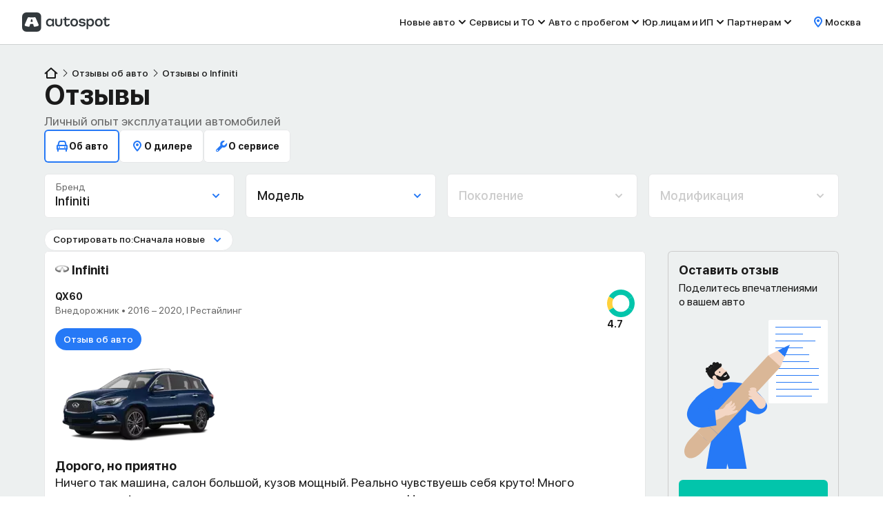

--- FILE ---
content_type: text/html; charset=utf-8
request_url: https://autospot.ru/brands/infiniti/review/
body_size: 48922
content:
<!DOCTYPE html><html lang="ru-RU" data-beasties-container><head><link rel="preconnect" href="https://fonts.gstatic.com" crossorigin>
    <meta charset="utf-8">
    <title>Отзывы владельцев о Инфинити в Москве — мнения и опыт эксплуатации</title>
    <base href="/">
    <meta content="width=device-width, initial-scale=1.0, maximum-scale=1, minimum-scale=1" name="viewport">

    <link href="shared-assets/favicon/favicon.svg" rel="icon" type="image/svg+xml">
    <link href="shared-assets/favicon/apple-icon-57x57.png" rel="apple-touch-icon" sizes="57x55">
    <link href="shared-assets/favicon/apple-icon-60x60.png" rel="apple-touch-icon" sizes="60x58">
    <link href="shared-assets/favicon/apple-icon-72x72.png" rel="apple-touch-icon" sizes="72x69">
    <link href="shared-assets/favicon/apple-icon-76x76.png" rel="apple-touch-icon" sizes="76x73">
    <link href="shared-assets/favicon/apple-icon-114x114.png" rel="apple-touch-icon" sizes="114x110">
    <link href="shared-assets/favicon/apple-icon-120x120.png" rel="apple-touch-icon" sizes="120x115">
    <link href="shared-assets/favicon/apple-icon-144x144.png" rel="apple-touch-icon" sizes="144x139">
    <link href="shared-assets/favicon/apple-icon-152x152.png" rel="apple-touch-icon" sizes="152x146">
    <link href="shared-assets/favicon/apple-icon-180x180.png" rel="apple-touch-icon" sizes="180x173">
    <link href="shared-assets/favicon/android-icon-192x192.png" rel="icon" sizes="192x185" type="image/png">
    <link href="shared-assets/favicon/favicon-32x32.png" rel="icon" sizes="32x31" type="image/png">
    <link href="shared-assets/favicon/favicon-96x96.png" rel="icon" sizes="96x92" type="image/png">
    <link href="shared-assets/favicon/favicon-16x16.png" rel="icon" sizes="16x15" type="image/png">
    <link href="front-assets/img/favicon/manifest.json" rel="manifest">
    <link rel="preload" as="font" crossorigin="anonymous" href="shared-assets/fonts/SFPro/SFProDisplay-Medium.woff2">
    <link rel="preload" as="font" crossorigin="anonymous" href="shared-assets/fonts/SFPro/SFProDisplay-Bold.woff2">
    <link rel="preload" as="font" crossorigin="anonymous" href="shared-assets/fonts/SFPro/SFProDisplay-Regular.woff2">
    <meta content="#f2f2f2" name="msapplication-TileColor">
    <meta content="front-assets/img/favicon/ms-icon-144x144.png" name="msapplication-TileImage">
    <style>@font-face{font-family:'Material Icons';font-style:normal;font-weight:400;src:url(https://fonts.gstatic.com/s/materialicons/v145/flUhRq6tzZclQEJ-Vdg-IuiaDsNc.woff2) format('woff2');}.material-icons{font-family:'Material Icons';font-weight:normal;font-style:normal;font-size:24px;line-height:1;letter-spacing:normal;text-transform:none;display:inline-block;white-space:nowrap;word-wrap:normal;direction:ltr;-webkit-font-feature-settings:'liga';-webkit-font-smoothing:antialiased;}</style>
    <meta content="#fff" name="theme-color">
  <link rel="stylesheet" href="/front-assets/styles.1ebfa72f4533f04d.css" crossorigin="anonymous"><meta name="msapplication-config" content="/browserconfig.xml"><meta name="format-detection" content="telephone=no"><meta property="og:locale" content="ru_RU"><meta property="og:site_name" content="Autospot"><meta property="og:url" content="https://autospot.ru/"><meta property="og:type" content="website"><meta property="og:image" content="https://autospot.ru/shared-assets/logos/black-logotype.svg"><meta name="google-site-verification" content="KBNJI442S2zCYsg62jJKXY01vTuZ4qMEGngQUJywd6g"><meta property="og:title" content="Отзывы владельцев о Инфинити в Москве — мнения и опыт эксплуатации"><meta name="description" content="Читайте честные отзывы владельцев Инфинити: плюсы и минусы, преимущества и недостатки автомобилей Инфинити в Москве. Узнайте мнение автовладельцев на autospot.ru."><meta property="og:description" content="Читайте честные отзывы владельцев Инфинити: плюсы и минусы, преимущества и недостатки автомобилей Инфинити в Москве. Узнайте мнение автовладельцев на autospot.ru."><meta name="keywords" content="купить новый авто, выбрать авто, новые автомобили со скидкой, все официальные&amp;nbsp;дилеры, 
        база новых автомобилей в наличие, скидки на новые машины"><style ng-app-id="serverApp">@font-face{font-family:SF Pro Display;src:url(/front-assets//fonts/SFPro/SFProDisplay-Regular.woff2) format("woff2");font-weight:400;font-style:normal;font-display:swap}@font-face{font-family:SF Pro Display;src:url(/front-assets//fonts/SFPro/SFProDisplay-Medium.woff2) format("woff2");font-weight:500;font-style:normal;font-display:swap}@font-face{font-family:SF Pro Display;src:url(/front-assets//fonts/SFPro/SFProDisplay-SemiboldItalic.woff2) format("woff2");font-weight:600;font-style:italic;font-display:swap}@font-face{font-family:SF Pro Display;src:url(/front-assets//fonts/SFPro/SFProDisplay-Bold.woff2) format("woff2");font-weight:700;font-style:normal;font-display:swap}.hide[_ngcontent-serverApp-c2372782832], .is-hide[_ngcontent-serverApp-c2372782832]{display:none!important}.not-md[_ngcontent-serverApp-c2372782832]{display:block!important}@media all and (min-width: 984px){.not-md[_ngcontent-serverApp-c2372782832]{display:none!important}}.not-sm[_ngcontent-serverApp-c2372782832]{display:none!important}@media all and (min-width: 640px){.not-sm[_ngcontent-serverApp-c2372782832]{display:block!important}}@media all and (min-width: 640px){.not-sm--inline[_ngcontent-serverApp-c2372782832]{display:inline!important}}@media all and (min-width: 640px) and (max-width: 983px){.not-sx[_ngcontent-serverApp-c2372782832]{display:none!important}}.not-sm-md[_ngcontent-serverApp-c2372782832]{display:none!important}@media all and (max-width: 767px){.not-sm-md[_ngcontent-serverApp-c2372782832]{display:block!important}}.is-lg[_ngcontent-serverApp-c2372782832]{display:none!important}@media all and (min-width: 1200px){.is-lg[_ngcontent-serverApp-c2372782832]{display:block!important}}.is-sm[_ngcontent-serverApp-c2372782832]{display:none!important}@media all and (max-width: 639px){.is-sm[_ngcontent-serverApp-c2372782832]{display:block!important}}@media all and (max-width: 639px){.is-sm--flex[_ngcontent-serverApp-c2372782832]{display:flex!important}}.is-md[_ngcontent-serverApp-c2372782832]{display:none!important}@media all and (min-width: 984px){.is-md[_ngcontent-serverApp-c2372782832]{display:block!important}}.is-sm-md[_ngcontent-serverApp-c2372782832]{display:none!important}@media all and (min-width: 768px){.is-sm-md[_ngcontent-serverApp-c2372782832]{display:block!important}}@media all and (max-width: 639px){.is-sx[_ngcontent-serverApp-c2372782832]{display:none!important}}@media all and (min-width: 1200px){.not-lg[_ngcontent-serverApp-c2372782832]{display:none!important}}.text-align-center[_ngcontent-serverApp-c2372782832]{text-align:center!important}.text-align-left[_ngcontent-serverApp-c2372782832]{text-align:left!important}.font-weight-normal[_ngcontent-serverApp-c2372782832]{font-weight:400!important}.position-relative[_ngcontent-serverApp-c2372782832]{position:relative!important}.white-space-no-wrap[_ngcontent-serverApp-c2372782832]{white-space:nowrap}.overflow-hidden[_ngcontent-serverApp-c2372782832], .hidden[_ngcontent-serverApp-c2372782832]{overflow:hidden}.pointer-events-none[_ngcontent-serverApp-c2372782832]{pointer-events:none!important}*[data-background=clinging-pearl][_ngcontent-serverApp-c2372782832]{background-color:#e5e5e5}*[data-background=porcelain][_ngcontent-serverApp-c2372782832]{background-color:#ebeced}.is-desktop[_ngcontent-serverApp-c2372782832]{display:none}@media all and (min-width: 984px){.is-desktop[_ngcontent-serverApp-c2372782832]{display:block}}.m-b-16[_ngcontent-serverApp-c2372782832]{margin-bottom:16px!important}.tooltip-box[_ngcontent-serverApp-c2372782832]{position:relative!important}.order-1[_ngcontent-serverApp-c2372782832]{order:1}.order-2[_ngcontent-serverApp-c2372782832]{order:2}@media all and (min-width: 640px){.is-offer-grid-type[_ngcontent-serverApp-c2372782832]   .auto-loyalty-slider-wheels-and-disks[_ngcontent-serverApp-c2372782832], .is-offer-grid-type[_ngcontent-serverApp-c2372782832]   .common-partners-banner[_ngcontent-serverApp-c2372782832], .is-offer-grid-type[_ngcontent-serverApp-c2372782832]   .credit-offers-section[_ngcontent-serverApp-c2372782832], .is-offer-grid-type[_ngcontent-serverApp-c2372782832]   .trade-in-banner__wrapper[_ngcontent-serverApp-c2372782832], .is-offer-grid-type[_ngcontent-serverApp-c2372782832]   .auto-black[_ngcontent-serverApp-c2372782832], .is-offer-grid-type[_ngcontent-serverApp-c2372782832]   .widgets[_ngcontent-serverApp-c2372782832], .is-offer-grid-type[_ngcontent-serverApp-c2372782832]   .loyality-slider[_ngcontent-serverApp-c2372782832], .is-offer-grid-type[_ngcontent-serverApp-c2372782832]   .rosbank-banner[_ngcontent-serverApp-c2372782832]{margin-right:-32px;margin-left:-32px}}.container[_ngcontent-serverApp-c2372782832]{margin-right:auto;margin-left:auto}@media all and (max-width: 639px){.container[_ngcontent-serverApp-c2372782832]{max-width:100%}}@media all and (min-width: 640px){.container[_ngcontent-serverApp-c2372782832]{max-width:100%}}@media all and (min-width: 768px){.container[_ngcontent-serverApp-c2372782832]{max-width:100%}}@media all and (min-width: 984px){.container[_ngcontent-serverApp-c2372782832]{max-width:100%}}@media all and (min-width: 1200px){.container[_ngcontent-serverApp-c2372782832]{max-width:100%}}@media all and (min-width: 1440px){.container[_ngcontent-serverApp-c2372782832]{max-width:156.8rem}}@media all and (max-width: 639px){.container[_ngcontent-serverApp-c2372782832]{padding-right:16px;padding-left:16px}}@media all and (min-width: 640px){.container[_ngcontent-serverApp-c2372782832]{padding-right:64px;padding-left:64px}}@media all and (min-width: 768px){.container[_ngcontent-serverApp-c2372782832]{padding-right:64px;padding-left:64px}}@media all and (min-width: 984px){.container[_ngcontent-serverApp-c2372782832]{padding-right:64px;padding-left:64px}}@media all and (min-width: 1200px){.container[_ngcontent-serverApp-c2372782832]{padding-right:64px;padding-left:64px}}@media all and (min-width: 1440px){.container[_ngcontent-serverApp-c2372782832]{padding-right:64px;padding-left:64px}}@media all and (min-width: 984px){.container--narrow[_ngcontent-serverApp-c2372782832]{max-width:98.4rem}}.base-alert[_ngcontent-serverApp-c2372782832]{position:fixed;z-index:9999;display:block;background:#1a1a1a;color:#fff;overflow:hidden}.base-alert.is-open[_ngcontent-serverApp-c2372782832]{display:inline-block}@media all and (max-width: 639px){.base-alert[_ngcontent-serverApp-c2372782832]{position:fixed;inset:0 0 auto}}@media all and (min-width: 640px){.base-alert[_ngcontent-serverApp-c2372782832]{left:50%;transform:translate(-50%);max-width:63.2rem;border-radius:6px}}@media all and (min-width: 640px){.base-alert.is-top[_ngcontent-serverApp-c2372782832]{top:12.2rem}}@media all and (min-width: 640px){.base-alert.is-bottom[_ngcontent-serverApp-c2372782832]{bottom:16px}}.base-alert__body[_ngcontent-serverApp-c2372782832]{display:flex;padding:8px 0 8px 16px}.base-alert__message[_ngcontent-serverApp-c2372782832]{flex-grow:1;display:flex;align-items:center;flex-wrap:wrap}.base-alert__message-container[_ngcontent-serverApp-c2372782832]{margin-right:16px;white-space:pre-wrap}.base-alert__actions[_ngcontent-serverApp-c2372782832]{display:flex}.base-alert__actions[_ngcontent-serverApp-c2372782832]   a[_ngcontent-serverApp-c2372782832]:hover, .base-alert__actions[_ngcontent-serverApp-c2372782832]   a.hover[_ngcontent-serverApp-c2372782832], .base-alert__actions[_ngcontent-serverApp-c2372782832]   button[_ngcontent-serverApp-c2372782832]:hover, .base-alert__actions[_ngcontent-serverApp-c2372782832]   button.hover[_ngcontent-serverApp-c2372782832]{color:#02c5ab}.base-alert__actions[_ngcontent-serverApp-c2372782832]   a[_ngcontent-serverApp-c2372782832]:focus, .base-alert__actions[_ngcontent-serverApp-c2372782832]   button[_ngcontent-serverApp-c2372782832]:focus{color:#02c5ab;outline:none}.base-alert__base-action[_ngcontent-serverApp-c2372782832]{position:relative;padding-right:16px;font-weight:700}.base-alert__base-action[_ngcontent-serverApp-c2372782832]:hover, .base-alert__base-action.hover[_ngcontent-serverApp-c2372782832]{text-decoration:underline}.base-alert__base-action[_ngcontent-serverApp-c2372782832]:focus{outline:none;text-decoration:underline}.base-alert__base-action[_ngcontent-serverApp-c2372782832]:before{position:absolute;top:50%;left:50%;transform:translate(-50%,-50%);content:"";width:calc(100% + 8px);height:calc(100% + 8px)}.base-alert__close-button[_ngcontent-serverApp-c2372782832]{position:relative;display:flex;justify-content:center;align-items:center;margin-left:auto;transition:color .2s;width:4.8rem;height:100%}@media all and (min-width: 640px){.base-alert__close-button[_ngcontent-serverApp-c2372782832]{width:4rem;height:100%}.base-alert__close-button[_ngcontent-serverApp-c2372782832]:before{position:absolute;top:0;bottom:0;left:0;margin:-8px auto;width:.1rem;background:#404040;content:""}}.base-alert__close-button[_ngcontent-serverApp-c2372782832]:hover:after{opacity:1}.base-alert__close-button[_ngcontent-serverApp-c2372782832]:after{position:absolute;top:50%;left:50%;transform:translate(-50%,-50%);z-index:0;border-radius:50%;background-color:#404040;opacity:0;transition:opacity .2s;content:"";width:2.4rem;height:2.4rem}.base-alert__close-button[_ngcontent-serverApp-c2372782832]   .icon[_ngcontent-serverApp-c2372782832]{position:relative;z-index:1;fill:#fff;width:2rem;height:2rem}</style><style ng-app-id="serverApp">.banner-container[_ngcontent-serverApp-c3242728195]{position:relative;z-index:155;background:linear-gradient(135deg,#00c5ab,#00e0ff,#008b8b);aspect-ratio:375/128}@media all and (min-width: 760px){.banner-container[_ngcontent-serverApp-c3242728195]{aspect-ratio:15/1}}.banner-container__banner[_ngcontent-serverApp-c3242728195]{position:absolute}.banner-container__banner--hidden[_ngcontent-serverApp-c3242728195]{visibility:hidden}.banner-container__close-button[_ngcontent-serverApp-c3242728195]{position:absolute;top:0;right:0;outline:none;cursor:pointer;width:4rem;height:4rem}.banner-container__close-button[_ngcontent-serverApp-c3242728195]:before, .banner-container__close-button[_ngcontent-serverApp-c3242728195]:after{position:absolute;top:50%;left:50%;transform:translate(-50%,-50%);content:""}.banner-container__close-button[_ngcontent-serverApp-c3242728195]:before{border-radius:50%;background-color:#999;width:16px;height:16px}.banner-container__close-button[_ngcontent-serverApp-c3242728195]:after{border-radius:2px;background-color:#1a1a1a;width:1.2rem;height:.2rem}.banner-container__close-button[_ngcontent-serverApp-c3242728195]:hover:before{background-color:#02c5ab}</style><style ng-app-id="serverApp">.header[_ngcontent-serverApp-c3929686562]{position:relative;z-index:155;display:flex;justify-content:space-between;align-items:center;padding:0 16px;height:4.8rem;background:#fff;box-shadow:0 1px #1a1a1a24}@media all and (min-width: 760px){.header[_ngcontent-serverApp-c3929686562]{padding:0 32px;height:64px}}.header__content[_ngcontent-serverApp-c3929686562]{display:grid;align-items:center;grid-gap:16px;grid-template-areas:"region menu"}@media all and (min-width: 1215px){.header__content[_ngcontent-serverApp-c3929686562]{grid-gap:2.4rem;grid-template-areas:"menu region"}}.header__content--with-account[_ngcontent-serverApp-c3929686562]{grid-template-areas:"region menu account"}@media all and (min-width: 1215px){.header__content--with-account[_ngcontent-serverApp-c3929686562]{grid-template-areas:"menu region account"}}.header__menu[_ngcontent-serverApp-c3929686562]{grid-area:menu}.header__region[_ngcontent-serverApp-c3929686562]{grid-area:region}.header__account[_ngcontent-serverApp-c3929686562]{grid-area:account}.header__account[_ngcontent-serverApp-c3929686562]   kit-avatar[_ngcontent-serverApp-c3929686562]{cursor:pointer}.header__logo[_ngcontent-serverApp-c3929686562]{display:flex}.header__logo-img[_ngcontent-serverApp-c3929686562]{height:2.4rem}@media all and (min-width: 760px){.header__logo-img[_ngcontent-serverApp-c3929686562]{height:2.8rem}}.header__region[_ngcontent-serverApp-c3929686562]{display:flex;cursor:pointer;gap:.4rem}@media all and (max-width: 759px){.header__region[_ngcontent-serverApp-c3929686562]{flex-direction:row-reverse;justify-content:space-between;margin-bottom:16px;padding-bottom:16px;border-bottom:1px solid #e6e7e8}}@media all and (min-width: 760px){.header__region[_ngcontent-serverApp-c3929686562]:hover{text-decoration:underline}}@media all and (max-width: 759px){.header__region--sx[_ngcontent-serverApp-c3929686562]{display:none}}.header__tooltip[_ngcontent-serverApp-c3929686562]{position:absolute}@media all and (max-width: 759px){.header__tooltip[_ngcontent-serverApp-c3929686562]{position:fixed;display:flex;flex-direction:column;justify-content:flex-end;padding-top:64px;inset:0}}.header__tooltip--account[_ngcontent-serverApp-c3929686562]{top:6rem}@media all and (min-width: 760px){.header__tooltip--account[_ngcontent-serverApp-c3929686562]{right:3.2rem}}.header__tooltip--region[_ngcontent-serverApp-c3929686562]{top:5rem}@media all and (min-width: 760px){.header__tooltip--region[_ngcontent-serverApp-c3929686562]{right:11.2rem}}@media all and (min-width: 1215px){.header__tooltip[_ngcontent-serverApp-c3929686562]{right:32px}}.header__tooltip-inner[_ngcontent-serverApp-c3929686562]{position:relative;z-index:20;background:#fff;box-shadow:0 5px 8px #00000024}@media all and (max-width: 759px){.header__tooltip-inner[_ngcontent-serverApp-c3929686562]{max-height:100%;border-radius:6px 6px 0 0}}@media all and (min-width: 760px){.header__tooltip-inner[_ngcontent-serverApp-c3929686562]{width:33.6rem;border-radius:6px;border:1px solid #ccc}}.header__tooltip-backdrop[_ngcontent-serverApp-c3929686562]{position:fixed;inset:0;z-index:10}@media all and (max-width: 759px){.header__tooltip-backdrop[_ngcontent-serverApp-c3929686562]{background:#1a1a1a24}}.header__tooltip-title[_ngcontent-serverApp-c3929686562]{display:flex;justify-content:space-between;align-items:center;padding:16px;border-radius:6px 6px 0 0;background:#edf0f0}@media all and (min-width: 760px){.header__tooltip-title[_ngcontent-serverApp-c3929686562]{display:none}}.header__tooltip-content[_ngcontent-serverApp-c3929686562]{padding:16px}</style><style ng-app-id="serverApp">.footer__links[_ngcontent-serverApp-c2968374286]{display:grid;gap:16px;grid-template-columns:repeat(2,1fr)}@media all and (min-width: 760px){.footer__links[_ngcontent-serverApp-c2968374286]{grid-template-columns:repeat(4,1fr)}}@media all and (min-width: 760px){.footer--md-view[_ngcontent-serverApp-c2968374286]   .footer__links[_ngcontent-serverApp-c2968374286]{grid-template-columns:repeat(2,1fr)}}@media all and (min-width: 1215px){.footer--md-view[_ngcontent-serverApp-c2968374286]   .footer__links[_ngcontent-serverApp-c2968374286]{grid-template-columns:repeat(4,1fr)}}.footer__column-item[_ngcontent-serverApp-c2968374286] + .footer__column-item[_ngcontent-serverApp-c2968374286]{margin-top:2rem}.footer__bottom[_ngcontent-serverApp-c2968374286]{display:flex;justify-content:center;flex-wrap:wrap;margin-top:16px;padding-top:16px;border-top:1px solid #ccc;gap:16px}@media all and (min-width: 760px){.footer__bottom[_ngcontent-serverApp-c2968374286]{margin-top:32px;padding-top:32px}}.footer__bottom-item[_ngcontent-serverApp-c2968374286]{display:inline-flex;gap:8px;align-items:center}</style><style ng-app-id="serverApp">.cookie-policy[_ngcontent-serverApp-c2868448893]{position:fixed;z-index:155;display:flex;flex-direction:column;padding:8px;border-radius:6px;background:#fff;box-shadow:0 5px 8px #1a1a1a24;inset:auto 16px 16px;gap:8px}@media all and (min-width: 760px){.cookie-policy[_ngcontent-serverApp-c2868448893]{flex-direction:row;justify-content:space-between;align-items:center;gap:16px}}@media all and (min-width: 1215px){.cookie-policy[_ngcontent-serverApp-c2868448893]{right:4rem;left:4rem}}.cookie-policy--absolute[_ngcontent-serverApp-c2868448893]{position:absolute;right:16px;left:16px}.cookie-policy--static[_ngcontent-serverApp-c2868448893]{position:static}</style><style ng-app-id="serverApp">.loader[_ngcontent-serverApp-c2598119020]{position:relative}.loader__icon[_ngcontent-serverApp-c2598119020]{position:absolute;top:50%;left:50%;transform:translate(-50%,-50%)}</style><style ng-app-id="serverApp">.head-banner__link[_ngcontent-serverApp-c3568777229]{display:block;color:#fff}.head-banner__image[_ngcontent-serverApp-c3568777229]{display:block;width:100%;height:auto}.head-banner__image--hidden[_ngcontent-serverApp-c3568777229]{visibility:hidden}@media all and (max-width: 759px){.head-banner__image--desktop[_ngcontent-serverApp-c3568777229]{display:none}}@media all and (min-width: 760px){.head-banner__image--mobile[_ngcontent-serverApp-c3568777229]{display:none}}.head-banner__pixel[_ngcontent-serverApp-c3568777229]{position:absolute;z-index:-100;opacity:0;width:0;height:0}.head-banner__button[_ngcontent-serverApp-c3568777229]{position:absolute;right:16px;bottom:16px;display:flex;align-items:center;padding:0 16px;height:32px;border-radius:6px;background:#fff;color:#1a1a1a}@media all and (min-width: 760px){.head-banner__button[_ngcontent-serverApp-c3568777229]{right:32px;bottom:1rem;padding:0 32px;height:32px}}@media all and (min-width: 1215px){.head-banner__button[_ngcontent-serverApp-c3568777229]{bottom:2.2rem}}</style><style ng-app-id="serverApp">@keyframes _ngcontent-serverApp-c3757795725_spin{0%{transform:rotate(0)}to{transform:rotate(1turn)}}@keyframes _ngcontent-serverApp-c3757795725_spinReverse{0%{transform:rotate(0)}to{transform:rotate(-1turn)}}.kit-icon[_ngcontent-serverApp-c3757795725]{fill:#1a1a1a;fill-rule:evenodd;transition:all .2s}.kit-icon--20[_ngcontent-serverApp-c3757795725]{width:2rem;height:2rem}.kit-icon--24[_ngcontent-serverApp-c3757795725]{width:2.4rem;height:2.4rem}.kit-icon--32[_ngcontent-serverApp-c3757795725]{width:3.2rem;height:3.2rem}.kit-icon--48[_ngcontent-serverApp-c3757795725]{width:4.8rem;height:4.8rem}.kit-icon--64[_ngcontent-serverApp-c3757795725]{width:6.4rem;height:6.4rem}.kit-icon--spin[_ngcontent-serverApp-c3757795725]{animation:_ngcontent-serverApp-c3757795725_spin 1s steps(30,end) infinite}.kit-icon--rotate-90[_ngcontent-serverApp-c3757795725]{transform:rotate(90deg)}.kit-icon--rotate-180[_ngcontent-serverApp-c3757795725]{transform:rotate(180deg)}.kit-icon--rotate-270[_ngcontent-serverApp-c3757795725]{transform:rotate(270deg)}.kit-icon--white[_ngcontent-serverApp-c3757795725], .kit-icon--hover-white[_ngcontent-serverApp-c3757795725]:hover{fill:#fff}.kit-icon--red[_ngcontent-serverApp-c3757795725], .kit-icon--hover-red[_ngcontent-serverApp-c3757795725]:hover{fill:#ff5f5f}.kit-icon--bordo[_ngcontent-serverApp-c3757795725], .kit-icon--hover-bordo[_ngcontent-serverApp-c3757795725]:hover{fill:#803366}.kit-icon--green[_ngcontent-serverApp-c3757795725], .kit-icon--hover-green[_ngcontent-serverApp-c3757795725]:hover{fill:#02c5ab}.kit-icon--blue[_ngcontent-serverApp-c3757795725], .kit-icon--hover-blue[_ngcontent-serverApp-c3757795725]:hover{fill:#2679f6}.kit-icon--black[_ngcontent-serverApp-c3757795725], .kit-icon--hover-black[_ngcontent-serverApp-c3757795725]:hover{fill:#1a1a1a}.kit-icon--gray40[_ngcontent-serverApp-c3757795725], .kit-icon--hover-gray40[_ngcontent-serverApp-c3757795725]:hover{fill:#666}.kit-icon--gray60[_ngcontent-serverApp-c3757795725], .kit-icon--hover-gray60[_ngcontent-serverApp-c3757795725]:hover{fill:#999}.kit-icon--gray80[_ngcontent-serverApp-c3757795725], .kit-icon--hover-gray80[_ngcontent-serverApp-c3757795725]:hover{fill:#ccc}.kit-icon--yellow[_ngcontent-serverApp-c3757795725], .kit-icon--hover-yellow[_ngcontent-serverApp-c3757795725]:hover{fill:#ffd13b}.kit-icon[class*=--hover][_ngcontent-serverApp-c3757795725]{cursor:pointer}</style><style ng-app-id="serverApp">.header-nav__container[_ngcontent-serverApp-c1926347583]{display:flex;gap:2.4rem}.header-nav__category[_ngcontent-serverApp-c1926347583]{position:relative;display:flex;cursor:pointer}.header-nav__arrow[_ngcontent-serverApp-c1926347583]{display:block;transition:transform .2s linear}.header-nav__category[_ngcontent-serverApp-c1926347583]:hover   .header-nav__arrow[_ngcontent-serverApp-c1926347583]{transform:rotate(180deg)}.header-nav__inner[_ngcontent-serverApp-c1926347583]{position:absolute;top:100%;left:0;display:none}.header-nav__category[_ngcontent-serverApp-c1926347583]:last-child   .header-nav__inner[_ngcontent-serverApp-c1926347583]{right:0;left:auto}.header-nav__category[_ngcontent-serverApp-c1926347583]:hover   .header-nav__inner[_ngcontent-serverApp-c1926347583]{display:block}.header-nav__inner-items[_ngcontent-serverApp-c1926347583]{margin-top:8px;padding:16px;width:33.6rem;border-radius:6px;border:1px solid #ccc;background:#fff;box-shadow:0 5px 8px #00000024}.header-nav__inner-item[_ngcontent-serverApp-c1926347583] + .header-nav__inner-item[_ngcontent-serverApp-c1926347583]{margin-top:16px}.header-nav__inner-item-link[_ngcontent-serverApp-c1926347583]{display:block}</style><style ng-app-id="serverApp">.review-listing[_ngcontent-serverApp-c2984228036]{background:#edf0f0}@media all and (min-width: 760px){.review-listing__content[_ngcontent-serverApp-c2984228036]{display:grid;grid-template-rows:1fr;grid-gap:32px;grid-template-columns:auto 24.8rem}}@media all and (max-width: 759px){.review-listing__banner-container[_ngcontent-serverApp-c2984228036]{margin-top:16px}}@media all and (min-width: 760px){.review-listing__banner[_ngcontent-serverApp-c2984228036]{position:sticky;top:32px}}.review-listing__cards--loading[_ngcontent-serverApp-c2984228036]   .review-listing__card[_ngcontent-serverApp-c2984228036]{position:relative;opacity:.2}.review-listing__cards--loading[_ngcontent-serverApp-c2984228036]   .review-listing__card[_ngcontent-serverApp-c2984228036]:before{content:"";position:absolute;inset:0;z-index:5}.review-listing__not-fond[_ngcontent-serverApp-c2984228036]{margin:auto;width:28.8rem}@media all and (min-width: 760px){.filled-section[_ngcontent-serverApp-c2984228036]{border-radius:6px;background-color:#e6e7e8}}@media all and (max-width: 759px){.filled-wrapper[_ngcontent-serverApp-c2984228036]{background-color:#e6e7e8}}.brand-block[_ngcontent-serverApp-c2984228036]{width:25.6rem;cursor:pointer}</style><style ng-app-id="serverApp">.choice-type[_ngcontent-serverApp-c455564904]{display:flex;gap:8px;overflow:auto auto;-webkit-overflow-scrolling:touch;-ms-overflow-style:none;scrollbar-width:none}.choice-type[_ngcontent-serverApp-c455564904]::-webkit-scrollbar{display:none!important;width:0!important}.choice-type__item[_ngcontent-serverApp-c455564904]{display:flex;align-items:center;flex-wrap:nowrap;padding:0 16px;height:4.8rem;border-radius:6px;background:#fff;box-shadow:inset 0 0 0 1px #e6e7e8;cursor:pointer;transition:box-shadow .4s;gap:8px}.choice-type__item.checked[_ngcontent-serverApp-c455564904]{box-shadow:inset 0 0 0 2px #2679f6}</style><style ng-app-id="serverApp">[_nghost-serverApp-c3231523295]   .kit-grids__span--1-5[_ngcontent-serverApp-c3231523295]{display:inline-grid}</style><style ng-app-id="serverApp">.kit-inline-select[_nghost-serverApp-c168880975]{position:relative;display:inline-flex;justify-content:flex-start;align-items:center;padding-right:2rem;max-width:100%;font-weight:700;cursor:pointer;font-size:1.4rem;line-height:1.4285714286}.kit-inline-select--disabled[_nghost-serverApp-c168880975]{cursor:not-allowed}.kit-inline-select--round[_nghost-serverApp-c168880975]{display:inline-flex;padding:0 4rem 0 1.2rem;max-width:33.6rem;height:32px;border-radius:16px;border:1px solid #e6e7e8;background:#fff;gap:8px}.kit-inline-select--round[_nghost-serverApp-c168880975]:hover:not(.kit-inline-select--disabled), .kit-inline-select--round.kit-inline-select--focus[_nghost-serverApp-c168880975]{border-color:#666;transition:border-color .4s}  .cdk-virtual-scroll-orientation-vertical{scrollbar-base-color:#c5c5c5;scrollbar-arrow-color:#000;scrollbar-3dlight-color:#fff;scrollbar-highlight-color:#fff;scrollbar-shadow-color:#fff;scrollbar-dark-shadow-color:#fff;scrollbar-color:#c5c5c5 transparent;scrollbar-gutter:auto;scrollbar-width:thin}  .cdk-virtual-scroll-orientation-vertical::-webkit-scrollbar{width:8px;height:8px}  .cdk-virtual-scroll-orientation-vertical::-webkit-scrollbar-button{width:8px;height:0}  .cdk-virtual-scroll-orientation-vertical::-webkit-scrollbar-thumb{border-radius:5rem;border:0 none #fff;background:#0003}  .cdk-virtual-scroll-orientation-vertical::-webkit-scrollbar-thumb:hover{background:#0006}  .cdk-virtual-scroll-orientation-vertical::-webkit-scrollbar-thumb:active{background:#00000080}  .cdk-virtual-scroll-orientation-vertical::-webkit-scrollbar-track{border-radius:3.3rem;border:0 none #fff;background:#fff}  .cdk-virtual-scroll-orientation-vertical::-webkit-scrollbar-track:hover{background:#edf0f0}  .cdk-virtual-scroll-orientation-vertical::-webkit-scrollbar-track:active{background:#edf0f0}  .cdk-virtual-scroll-orientation-vertical::-webkit-scrollbar-corner{background:transparent}</style><style ng-app-id="serverApp">.kit-select__selector[_nghost-serverApp-c1490201654]{display:flex;gap:8px;padding:.65rem 1.5rem;width:100%;height:64px}.kit-select--inline-text   .kit-select__selector[_nghost-serverApp-c1490201654]{display:inline-flex;padding:0;max-width:100%;gap:.2rem;width:auto;height:auto}</style><style ng-app-id="serverApp">.kit-select__arrow[_nghost-serverApp-c2275598924]{position:absolute;top:calc(50% - 1rem);right:16px;z-index:1;width:2rem;height:2rem}.kit-select__arrow--rotate[_nghost-serverApp-c2275598924]{transform:rotate(180deg)}.kit-select__arrow--spin[_nghost-serverApp-c2275598924]{animation:spin .6s steps(12,end) infinite}  .kit-inline-select .kit-select__arrow{right:0}  .kit-inline-select--round .kit-select__arrow{right:1.2rem}</style><style ng-app-id="serverApp">.kit-select__selection-placeholder{position:absolute;top:50%;left:16px;transform:translateY(-50%);display:block;max-width:calc(100% - 40px - 2rem);overflow:hidden;text-overflow:ellipsis;white-space:nowrap;word-wrap:normal;font-weight:500;font-size:1.8rem;line-height:1.3333333333}.kit-select__selection-placeholder--with-value{top:8px;left:16px;transform:translateY(0);margin-bottom:.2rem;color:#666;font-weight:400;font-size:1.4rem;line-height:1.4285714286}.kit-select--inline-text .kit-select__selection-placeholder--with-value{color:#1a1a1a;font-weight:500}.kit-select--disabled .kit-select__selection-placeholder,.kit-select--disabled.kit-select--inline-text .kit-select__selection-placeholder{color:#ccc}.kit-select--status-error .kit-select__selection-placeholder{color:#ff5f5f}.kit-select--inline-text .kit-select__selection-placeholder{position:static;transform:translateY(0);display:inline-block;max-width:100%;color:#1a1a1a;font-weight:500;font-size:1.4rem;line-height:1.4285714286}
</style><style ng-app-id="serverApp">.kit-select__selection-item[_nghost-serverApp-c1081177735]{z-index:10;padding:2rem 0;transition:box-shadow .2s;text-align:left;color:#1a1a1a;font-weight:500;font-size:1.8rem;line-height:1.3333333333;display:block;max-width:calc(100% - 2rem - 8px);overflow:hidden;text-overflow:ellipsis;white-space:nowrap;word-wrap:normal}.kit-select--disabled   .kit-select__selection-item[_nghost-serverApp-c1081177735], .kit-select__selection-item--disabled[_nghost-serverApp-c1081177735]{cursor:not-allowed;color:#ccc}.kit-select--status-error   .kit-select__selection-item[_nghost-serverApp-c1081177735]{color:#ff5f5f}.kit-select--inline-text   .kit-select__selection-item[_nghost-serverApp-c1081177735]{display:inline-block;padding:0;max-width:unset;font-weight:500;font-size:1.4rem;line-height:1.4285714286}.kit-select--inline-text   .kit-select__selection-item[_nghost-serverApp-c1081177735]:last-child{flex:1}.kit-select__selection-item-content[_ngcontent-serverApp-c1081177735]{display:block;max-width:100%;overflow:hidden;text-overflow:ellipsis;white-space:nowrap;word-wrap:normal}</style><style ng-app-id="serverApp">.carousel{display:flex;flex-direction:column;gap:clamp(16px,var(--kit-carousel-gap, 16px),32px);padding:var(--kit-carousel-padding, 0)}.carousel__container{position:relative;width:100%;overflow:hidden}.carousel__header{display:flex;justify-content:space-between;align-items:center}@media all and (min-width: 760px){.carousel__header--mb-sx{margin-bottom:32px}}.carousel__header__content{flex:1}.carousel__wrapper{display:flex;gap:var(--kit-carousel-slide-gap, 16px);overflow-x:auto;scroll-snap-type:x mandatory;scroll-behavior:smooth;-ms-overflow-style:none;scrollbar-width:none}.carousel__wrapper ::-webkit-scrollbar{display:none}.carousel__wrapper>[kitCarouselItem]{flex-shrink:0;flex-grow:0;scroll-snap-align:start}
</style><style ng-app-id="serverApp">.kit-card[_ngcontent-serverApp-c3767643389]{display:flex;flex-direction:column;padding:16px;height:100%;border-radius:6px;background:var(--kit-custom-background-color, #fff);box-shadow:inset 0 0 0 var(--kit-custom-border-width, 1px) var(--kit-custom-border-color, #e6e7e8);text-decoration:none;transition:box-shadow .2s ease;gap:16px}.kit-card--hover[_ngcontent-serverApp-c3767643389]{cursor:pointer}.kit-card--hover[_ngcontent-serverApp-c3767643389]:hover{box-shadow:inset 0 0 0 var(--kit-custom-border-width, 1px) var(--kit-custom-border-color, #e6e7e8),0 5px 8px #00000024}.kit-card--p8[_ngcontent-serverApp-c3767643389]{padding:8px;gap:8px}@media all and (min-width: 760px){.kit-card--p32[_ngcontent-serverApp-c3767643389]{padding:32px;gap:32px}}.kit-card--p48[_ngcontent-serverApp-c3767643389]{gap:32px;padding:32px}@media all and (min-width: 760px){.kit-card--p48[_ngcontent-serverApp-c3767643389]{padding:4.8rem}}.kit-card--p64[_ngcontent-serverApp-c3767643389]{gap:32px;padding:32px}@media all and (min-width: 760px){.kit-card--p64[_ngcontent-serverApp-c3767643389]{padding:64px}}.kit-card[_ngcontent-serverApp-c3767643389]     [kitCardHeader]{font-size:1.6rem;line-height:1.25}@media all and (min-width: 760px){.kit-card[_ngcontent-serverApp-c3767643389]     [kitCardHeader]{font-size:1.8rem;line-height:1.3333333333}}.kit-card[_ngcontent-serverApp-c3767643389]     [kitCardFooter]{margin-top:auto}</style><style ng-app-id="serverApp">.kit-title[_ngcontent-serverApp-c4284296811]{display:grid;grid-template-columns:auto minmax(0,100%) auto}.kit-title__title[_ngcontent-serverApp-c4284296811]{word-break:break-word}@media all and (min-width: 760px){.kit-title__title--ellipsis[_ngcontent-serverApp-c4284296811]{display:block;max-width:100%;overflow:hidden;text-overflow:ellipsis;white-space:nowrap;word-wrap:normal}}.kit-title__subtitle[_ngcontent-serverApp-c4284296811]{word-break:break-word}.kit-title__subtitle--mt[_ngcontent-serverApp-c4284296811]{margin-top:.4rem}.kit-title[_ngcontent-serverApp-c4284296811]     [kitTitlePrefix]{display:block;margin-right:.4rem}.kit-title[_ngcontent-serverApp-c4284296811]     [kitTitleSuffix]{display:inline-flex;align-items:center;margin-left:.4rem}</style><style ng-app-id="serverApp">[_nghost-serverApp-c3800845784]{display:block;width:25.6rem}[_nghost-serverApp-c3800845784]   .card__body[_ngcontent-serverApp-c3800845784], [_nghost-serverApp-c3800845784]   .card__footer[_ngcontent-serverApp-c3800845784]{display:flex;flex-direction:column;gap:16px}[_nghost-serverApp-c3800845784]   .card__badge-container[_ngcontent-serverApp-c3800845784]{min-height:3.2rem}</style><style ng-app-id="serverApp">.kit-badge[_ngcontent-serverApp-c988858955]{display:inline-flex;padding:.6rem 1.2rem;border-radius:16px;background-color:var(--kit-badge-bg-color, #2679f6);font-weight:500;color:var(--kit-badge-text-color, #fff);font-size:1.4rem;line-height:1.4285714286}.kit-badge--hover[_ngcontent-serverApp-c988858955]{cursor:pointer;transition:all .4s}.kit-badge--hover[_ngcontent-serverApp-c988858955]:hover{background:#666;color:#fff}.kit-badge__text[_ngcontent-serverApp-c988858955]{flex-grow:1;display:block;max-width:31.2rem;overflow:hidden;text-overflow:ellipsis;white-space:nowrap;word-wrap:normal}.kit-badge__content[_ngcontent-serverApp-c988858955]{display:flex;gap:8px;align-items:center}.kit-badge-container--scroll[_ngcontent-serverApp-c988858955]{overflow:auto auto;-webkit-overflow-scrolling:touch;-ms-overflow-style:none;scrollbar-width:none}.kit-badge-container--scroll[_ngcontent-serverApp-c988858955]::-webkit-scrollbar{display:none!important;width:0!important}.kit-badge-container__inner[_ngcontent-serverApp-c988858955]{display:flex;flex-wrap:wrap;gap:8px}.kit-badge-container--scroll[_ngcontent-serverApp-c988858955]   .kit-badge-container__inner[_ngcontent-serverApp-c988858955]{flex-wrap:nowrap}</style><style ng-app-id="serverApp">.picture__img[_ngcontent-serverApp-c1874697659]{display:block}.picture__img--rounded[_ngcontent-serverApp-c1874697659]{border-radius:6px}.picture__img--cover[_ngcontent-serverApp-c1874697659]{max-width:none;height:100%;object-fit:cover}.picture__img--cover-max-width[_ngcontent-serverApp-c1874697659]{width:100%;height:100%;object-fit:cover}.picture__img--max-height-full[_ngcontent-serverApp-c1874697659]{max-height:100%}</style><style ng-app-id="serverApp">.kit-price{display:flex;gap:4px;justify-content:space-between;align-items:center;min-width:20.5rem;width:100%;overflow:hidden}.kit-price--with-padding{display:block;padding:1.2rem 16px}.kit-price--extended{display:flex;justify-content:space-between;align-items:center;border-radius:6px;border:1px solid #e6e7e8;background:#fff;cursor:pointer;transition:all .2s}.kit-price--extended:hover,.kit-price--extended-open{border-color:#666}.kit-price__simple-price-container{display:grid;grid-template-columns:auto 1fr;grid-template-rows:1fr;gap:0;grid-template-areas:"without-discount discount-price"}.kit-price__without-discount{padding-right:4px;white-space:nowrap;text-decoration:line-through;grid-area:without-discount;overflow:hidden;text-overflow:ellipsis}.kit-price__price{grid-area:discount-price;white-space:nowrap}.kit-price__discount-percent-and-custom-content{display:flex;align-items:center;gap:8px}.kit-price--extended-open .kit-price__icon{transform:rotate(180deg)}
</style><style ng-app-id="serverApp">.kit-badge[_ngcontent-serverApp-c400190247]{display:inline-flex;padding:.6rem 1.2rem;border-radius:16px;background-color:var(--kit-badge-bg-color, #2679f6);font-weight:500;color:var(--kit-badge-text-color, #fff);font-size:1.4rem;line-height:1.4285714286}.kit-badge--hover[_ngcontent-serverApp-c400190247]{cursor:pointer;transition:all .4s}.kit-badge--hover[_ngcontent-serverApp-c400190247]:hover{background:#666;color:#fff}.kit-badge__text[_ngcontent-serverApp-c400190247]{flex-grow:1;display:block;max-width:31.2rem;overflow:hidden;text-overflow:ellipsis;white-space:nowrap;word-wrap:normal}.kit-badge__content[_ngcontent-serverApp-c400190247]{display:flex;gap:8px;align-items:center}.kit-badge-container--scroll[_ngcontent-serverApp-c400190247]{overflow:auto auto;-webkit-overflow-scrolling:touch;-ms-overflow-style:none;scrollbar-width:none}.kit-badge-container--scroll[_ngcontent-serverApp-c400190247]::-webkit-scrollbar{display:none!important;width:0!important}.kit-badge-container__inner[_ngcontent-serverApp-c400190247]{display:flex;flex-wrap:wrap;gap:8px}.kit-badge-container--scroll[_ngcontent-serverApp-c400190247]   .kit-badge-container__inner[_ngcontent-serverApp-c400190247]{flex-wrap:nowrap}</style><style ng-app-id="serverApp">.kit-breadcrumbs[_ngcontent-serverApp-c1977059988]{overflow:auto auto;-webkit-overflow-scrolling:touch;-ms-overflow-style:none;scrollbar-width:none}.kit-breadcrumbs[_ngcontent-serverApp-c1977059988]::-webkit-scrollbar{display:none!important;width:0!important}.kit-breadcrumbs[_ngcontent-serverApp-c1977059988]::-webkit-scrollbar{width:0;height:0}.kit-breadcrumbs__container[_ngcontent-serverApp-c1977059988]{display:flex;flex-wrap:nowrap}.kit-breadcrumbs__item[_ngcontent-serverApp-c1977059988]{white-space:nowrap}.kit-breadcrumbs__item--current[_ngcontent-serverApp-c1977059988]   span[_ngcontent-serverApp-c1977059988]{text-decoration:none}.kit-breadcrumbs-mob__panel[_ngcontent-serverApp-c1977059988]{display:flex;justify-content:space-between;flex-wrap:nowrap}.kit-breadcrumbs-mob__panel-item[_ngcontent-serverApp-c1977059988]{display:inline-flex;align-items:center;flex-wrap:nowrap}.kit-breadcrumbs-mob__panel-item--text[_ngcontent-serverApp-c1977059988]{flex-grow:1;margin-left:16px;text-align:right;display:inline-block;max-width:100%;overflow:hidden;text-overflow:ellipsis;white-space:nowrap;word-wrap:normal}.kit-breadcrumbs-mob__panel-item-icon[_ngcontent-serverApp-c1977059988]{transition:.2s}.kit-breadcrumbs-mob__panel-item-icon--active[_ngcontent-serverApp-c1977059988]{transform:rotate(180deg)}.kit-breadcrumbs-mob__backdrop[_ngcontent-serverApp-c1977059988]{position:fixed;inset:0;z-index:1000;display:flex;flex-direction:column;justify-content:flex-end;background:#1a1a1a24}.kit-breadcrumbs-mob__backdrop--hide[_ngcontent-serverApp-c1977059988]{display:none}.kit-breadcrumbs-mob__backdrop-empty[_ngcontent-serverApp-c1977059988]{flex-grow:1;min-height:64px;touch-action:none}.kit-breadcrumbs-mob__menu[_ngcontent-serverApp-c1977059988]{overflow:auto;-webkit-overflow-scrolling:touch;overscroll-behavior:contain}.kit-breadcrumbs-mob__menu-header[_ngcontent-serverApp-c1977059988]{display:flex;justify-content:space-between;align-items:center;gap:16px;padding:16px;border-radius:6px 6px 0 0;background:#edf0f0}.kit-breadcrumbs-mob__menu-container[_ngcontent-serverApp-c1977059988]{padding:16px;background:#fff}.kit-breadcrumbs-mob__item[_ngcontent-serverApp-c1977059988]{border-top:1px solid #e6e7e8}.kit-breadcrumbs-mob__item[_ngcontent-serverApp-c1977059988]:last-child{border-bottom:1px solid #e6e7e8}.kit-breadcrumbs-mob__item-inner[_ngcontent-serverApp-c1977059988]{display:flex;justify-content:space-between;align-items:center;padding:8px 0;min-height:5.6rem}</style><style ng-app-id="serverApp">.reviews-facets__search[_ngcontent-serverApp-c4059364683]{padding:0 16px 16px}.reviews-facets__text[_ngcontent-serverApp-c4059364683]{overflow:hidden;display:-webkit-box;-webkit-line-clamp:2;-webkit-box-orient:vertical}</style><style ng-app-id="serverApp">.kit-select[_nghost-serverApp-c2530796274]{position:relative;display:block;min-width:15.2rem;height:64px;border-radius:6px;background:#fff;cursor:pointer;transition:box-shadow .3s}.kit-select--lg[_nghost-serverApp-c2530796274]{height:96px}.kit-select--sm[_nghost-serverApp-c2530796274]{height:32px}.kit-select--disabled[_nghost-serverApp-c2530796274]{cursor:not-allowed}.kit-select--disabled[_nghost-serverApp-c2530796274]   .icon[_ngcontent-serverApp-c2530796274]{fill:#ccc}.kit-select--inline-text[_nghost-serverApp-c2530796274]{height:auto}.kit-select--status-error[_nghost-serverApp-c2530796274]{border:1px solid #ff5f5f}.kit-select[_nghost-serverApp-c2530796274]:not(.kit-select--in-form-item):not(.kit-select--inline-text):not(.kit-select--status-error){border:1px solid #e6e7e8}.kit-select[_nghost-serverApp-c2530796274]:not(.kit-select--disabled):not(.kit-select--inline-text):not(.kit-select--status-error):hover, .kit-select[_nghost-serverApp-c2530796274]:not(.kit-select--disabled):not(.kit-select--inline-text):not(.kit-select--status-error):active, .kit-select[_nghost-serverApp-c2530796274]:not(.kit-select--disabled):not(.kit-select--inline-text):not(.kit-select--status-error).kit-select--focus{border:1px solid #666}  .cdk-virtual-scroll-orientation-vertical{scrollbar-base-color:#c5c5c5;scrollbar-arrow-color:#000;scrollbar-3dlight-color:#fff;scrollbar-highlight-color:#fff;scrollbar-shadow-color:#fff;scrollbar-dark-shadow-color:#fff;scrollbar-color:#c5c5c5 transparent;scrollbar-gutter:auto;scrollbar-width:thin}  .cdk-virtual-scroll-orientation-vertical::-webkit-scrollbar{width:8px;height:8px}  .cdk-virtual-scroll-orientation-vertical::-webkit-scrollbar-button{width:8px;height:0}  .cdk-virtual-scroll-orientation-vertical::-webkit-scrollbar-thumb{border-radius:5rem;border:0 none #fff;background:#0003}  .cdk-virtual-scroll-orientation-vertical::-webkit-scrollbar-thumb:hover{background:#0006}  .cdk-virtual-scroll-orientation-vertical::-webkit-scrollbar-thumb:active{background:#00000080}  .cdk-virtual-scroll-orientation-vertical::-webkit-scrollbar-track{border-radius:3.3rem;border:0 none #fff;background:#fff}  .cdk-virtual-scroll-orientation-vertical::-webkit-scrollbar-track:hover{background:#edf0f0}  .cdk-virtual-scroll-orientation-vertical::-webkit-scrollbar-track:active{background:#edf0f0}  .cdk-virtual-scroll-orientation-vertical::-webkit-scrollbar-corner{background:transparent}@keyframes _ngcontent-serverApp-c2530796274_spin{0%{transform:rotate(0)}to{transform:rotate(1turn)}}</style><style ng-app-id="serverApp">@font-face{font-family:SF Pro Display;src:url(/front-assets//fonts/SFPro/SFProDisplay-Regular.woff2) format("woff2");font-weight:400;font-style:normal;font-display:swap}@font-face{font-family:SF Pro Display;src:url(/front-assets//fonts/SFPro/SFProDisplay-Medium.woff2) format("woff2");font-weight:500;font-style:normal;font-display:swap}@font-face{font-family:SF Pro Display;src:url(/front-assets//fonts/SFPro/SFProDisplay-SemiboldItalic.woff2) format("woff2");font-weight:600;font-style:italic;font-display:swap}@font-face{font-family:SF Pro Display;src:url(/front-assets//fonts/SFPro/SFProDisplay-Bold.woff2) format("woff2");font-weight:700;font-style:normal;font-display:swap}.hide[_ngcontent-serverApp-c2384984920], .is-hide[_ngcontent-serverApp-c2384984920]{display:none!important}.not-md[_ngcontent-serverApp-c2384984920]{display:block!important}@media all and (min-width: 984px){.not-md[_ngcontent-serverApp-c2384984920]{display:none!important}}.not-sm[_ngcontent-serverApp-c2384984920]{display:none!important}@media all and (min-width: 640px){.not-sm[_ngcontent-serverApp-c2384984920]{display:block!important}}@media all and (min-width: 640px){.not-sm--inline[_ngcontent-serverApp-c2384984920]{display:inline!important}}@media all and (min-width: 640px) and (max-width: 983px){.not-sx[_ngcontent-serverApp-c2384984920]{display:none!important}}.not-sm-md[_ngcontent-serverApp-c2384984920]{display:none!important}@media all and (max-width: 767px){.not-sm-md[_ngcontent-serverApp-c2384984920]{display:block!important}}.is-lg[_ngcontent-serverApp-c2384984920]{display:none!important}@media all and (min-width: 1200px){.is-lg[_ngcontent-serverApp-c2384984920]{display:block!important}}.is-sm[_ngcontent-serverApp-c2384984920]{display:none!important}@media all and (max-width: 639px){.is-sm[_ngcontent-serverApp-c2384984920]{display:block!important}}@media all and (max-width: 639px){.is-sm--flex[_ngcontent-serverApp-c2384984920]{display:flex!important}}.is-md[_ngcontent-serverApp-c2384984920]{display:none!important}@media all and (min-width: 984px){.is-md[_ngcontent-serverApp-c2384984920]{display:block!important}}.is-sm-md[_ngcontent-serverApp-c2384984920]{display:none!important}@media all and (min-width: 768px){.is-sm-md[_ngcontent-serverApp-c2384984920]{display:block!important}}@media all and (max-width: 639px){.is-sx[_ngcontent-serverApp-c2384984920]{display:none!important}}@media all and (min-width: 1200px){.not-lg[_ngcontent-serverApp-c2384984920]{display:none!important}}.text-align-center[_ngcontent-serverApp-c2384984920]{text-align:center!important}.text-align-left[_ngcontent-serverApp-c2384984920]{text-align:left!important}.font-weight-normal[_ngcontent-serverApp-c2384984920]{font-weight:400!important}.position-relative[_ngcontent-serverApp-c2384984920]{position:relative!important}.white-space-no-wrap[_ngcontent-serverApp-c2384984920]{white-space:nowrap}.overflow-hidden[_ngcontent-serverApp-c2384984920], .hidden[_ngcontent-serverApp-c2384984920]{overflow:hidden}.pointer-events-none[_ngcontent-serverApp-c2384984920]{pointer-events:none!important}*[data-background=clinging-pearl][_ngcontent-serverApp-c2384984920]{background-color:#e5e5e5}*[data-background=porcelain][_ngcontent-serverApp-c2384984920]{background-color:#ebeced}.is-desktop[_ngcontent-serverApp-c2384984920]{display:none}@media all and (min-width: 984px){.is-desktop[_ngcontent-serverApp-c2384984920]{display:block}}.m-b-16[_ngcontent-serverApp-c2384984920]{margin-bottom:16px!important}.tooltip-box[_ngcontent-serverApp-c2384984920]{position:relative!important}.order-1[_ngcontent-serverApp-c2384984920]{order:1}.order-2[_ngcontent-serverApp-c2384984920]{order:2}@media all and (min-width: 640px){.is-offer-grid-type[_ngcontent-serverApp-c2384984920]   .auto-loyalty-slider-wheels-and-disks[_ngcontent-serverApp-c2384984920], .is-offer-grid-type[_ngcontent-serverApp-c2384984920]   .common-partners-banner[_ngcontent-serverApp-c2384984920], .is-offer-grid-type[_ngcontent-serverApp-c2384984920]   .credit-offers-section[_ngcontent-serverApp-c2384984920], .is-offer-grid-type[_ngcontent-serverApp-c2384984920]   .trade-in-banner__wrapper[_ngcontent-serverApp-c2384984920], .is-offer-grid-type[_ngcontent-serverApp-c2384984920]   .auto-black[_ngcontent-serverApp-c2384984920], .is-offer-grid-type[_ngcontent-serverApp-c2384984920]   .widgets[_ngcontent-serverApp-c2384984920], .is-offer-grid-type[_ngcontent-serverApp-c2384984920]   .loyality-slider[_ngcontent-serverApp-c2384984920], .is-offer-grid-type[_ngcontent-serverApp-c2384984920]   .rosbank-banner[_ngcontent-serverApp-c2384984920]{margin-right:-32px;margin-left:-32px}}.container[_ngcontent-serverApp-c2384984920]{margin-right:auto;margin-left:auto}@media all and (max-width: 639px){.container[_ngcontent-serverApp-c2384984920]{max-width:100%}}@media all and (min-width: 640px){.container[_ngcontent-serverApp-c2384984920]{max-width:100%}}@media all and (min-width: 768px){.container[_ngcontent-serverApp-c2384984920]{max-width:100%}}@media all and (min-width: 984px){.container[_ngcontent-serverApp-c2384984920]{max-width:100%}}@media all and (min-width: 1200px){.container[_ngcontent-serverApp-c2384984920]{max-width:100%}}@media all and (min-width: 1440px){.container[_ngcontent-serverApp-c2384984920]{max-width:156.8rem}}@media all and (max-width: 639px){.container[_ngcontent-serverApp-c2384984920]{padding-right:16px;padding-left:16px}}@media all and (min-width: 640px){.container[_ngcontent-serverApp-c2384984920]{padding-right:64px;padding-left:64px}}@media all and (min-width: 768px){.container[_ngcontent-serverApp-c2384984920]{padding-right:64px;padding-left:64px}}@media all and (min-width: 984px){.container[_ngcontent-serverApp-c2384984920]{padding-right:64px;padding-left:64px}}@media all and (min-width: 1200px){.container[_ngcontent-serverApp-c2384984920]{padding-right:64px;padding-left:64px}}@media all and (min-width: 1440px){.container[_ngcontent-serverApp-c2384984920]{padding-right:64px;padding-left:64px}}@media all and (min-width: 984px){.container--narrow[_ngcontent-serverApp-c2384984920]{max-width:98.4rem}}.kit-brand-item[_ngcontent-serverApp-c2384984920]{display:flex;align-items:center}.kit-brand-item[_ngcontent-serverApp-c2384984920]   kit-brand-logo[_ngcontent-serverApp-c2384984920]{margin-right:16px;width:2rem}</style><style ng-app-id="serverApp">.brand-logo[_ngcontent-serverApp-c1025715761]{display:flex;justify-content:center;align-items:center}.brand-logo[_ngcontent-serverApp-c1025715761]   img[_ngcontent-serverApp-c1025715761]{display:block;margin:0;object-fit:contain;width:100%;height:100%}</style><style ng-app-id="serverApp">[_nghost-serverApp-c1093745445]{display:block}[_nghost-serverApp-c1093745445]   button[_ngcontent-serverApp-c1093745445]{margin-left:.4rem}</style><style ng-app-id="serverApp">.banner-create[_ngcontent-serverApp-c261608532]{display:block;height:unset}.banner-create--transformed[_ngcontent-serverApp-c261608532]{position:relative;min-height:23.2rem}.banner-create__subtitle[_ngcontent-serverApp-c261608532]{margin:.4rem 0 16px}.banner-create__picture[_ngcontent-serverApp-c261608532]{display:block;margin:auto}.banner-create--transformed[_ngcontent-serverApp-c261608532]   .banner-create__picture[_ngcontent-serverApp-c261608532]{position:absolute;right:16px;bottom:-16px;margin:0}.banner-create__button[_ngcontent-serverApp-c261608532]{margin-top:16px}.banner-create--transformed[_ngcontent-serverApp-c261608532]   .banner-create__button[_ngcontent-serverApp-c261608532]{width:24rem}</style><style ng-app-id="serverApp">@font-face{font-family:SF Pro Display;src:url(/front-assets//fonts/SFPro/SFProDisplay-Regular.woff2) format("woff2");font-weight:400;font-style:normal;font-display:swap}@font-face{font-family:SF Pro Display;src:url(/front-assets//fonts/SFPro/SFProDisplay-Medium.woff2) format("woff2");font-weight:500;font-style:normal;font-display:swap}@font-face{font-family:SF Pro Display;src:url(/front-assets//fonts/SFPro/SFProDisplay-SemiboldItalic.woff2) format("woff2");font-weight:600;font-style:italic;font-display:swap}@font-face{font-family:SF Pro Display;src:url(/front-assets//fonts/SFPro/SFProDisplay-Bold.woff2) format("woff2");font-weight:700;font-style:normal;font-display:swap}.hide[_ngcontent-serverApp-c2295687782], .is-hide[_ngcontent-serverApp-c2295687782]{display:none!important}.not-md[_ngcontent-serverApp-c2295687782]{display:block!important}@media all and (min-width: 984px){.not-md[_ngcontent-serverApp-c2295687782]{display:none!important}}.not-sm[_ngcontent-serverApp-c2295687782]{display:none!important}@media all and (min-width: 640px){.not-sm[_ngcontent-serverApp-c2295687782]{display:block!important}}@media all and (min-width: 640px){.not-sm--inline[_ngcontent-serverApp-c2295687782]{display:inline!important}}@media all and (min-width: 640px) and (max-width: 983px){.not-sx[_ngcontent-serverApp-c2295687782]{display:none!important}}.not-sm-md[_ngcontent-serverApp-c2295687782]{display:none!important}@media all and (max-width: 767px){.not-sm-md[_ngcontent-serverApp-c2295687782]{display:block!important}}.is-lg[_ngcontent-serverApp-c2295687782]{display:none!important}@media all and (min-width: 1200px){.is-lg[_ngcontent-serverApp-c2295687782]{display:block!important}}.is-sm[_ngcontent-serverApp-c2295687782]{display:none!important}@media all and (max-width: 639px){.is-sm[_ngcontent-serverApp-c2295687782]{display:block!important}}@media all and (max-width: 639px){.is-sm--flex[_ngcontent-serverApp-c2295687782]{display:flex!important}}.is-md[_ngcontent-serverApp-c2295687782]{display:none!important}@media all and (min-width: 984px){.is-md[_ngcontent-serverApp-c2295687782]{display:block!important}}.is-sm-md[_ngcontent-serverApp-c2295687782]{display:none!important}@media all and (min-width: 768px){.is-sm-md[_ngcontent-serverApp-c2295687782]{display:block!important}}@media all and (max-width: 639px){.is-sx[_ngcontent-serverApp-c2295687782]{display:none!important}}@media all and (min-width: 1200px){.not-lg[_ngcontent-serverApp-c2295687782]{display:none!important}}.text-align-center[_ngcontent-serverApp-c2295687782]{text-align:center!important}.text-align-left[_ngcontent-serverApp-c2295687782]{text-align:left!important}.font-weight-normal[_ngcontent-serverApp-c2295687782]{font-weight:400!important}.position-relative[_ngcontent-serverApp-c2295687782]{position:relative!important}.white-space-no-wrap[_ngcontent-serverApp-c2295687782]{white-space:nowrap}.overflow-hidden[_ngcontent-serverApp-c2295687782], .hidden[_ngcontent-serverApp-c2295687782]{overflow:hidden}.pointer-events-none[_ngcontent-serverApp-c2295687782]{pointer-events:none!important}*[data-background=clinging-pearl][_ngcontent-serverApp-c2295687782]{background-color:#e5e5e5}*[data-background=porcelain][_ngcontent-serverApp-c2295687782]{background-color:#ebeced}.is-desktop[_ngcontent-serverApp-c2295687782]{display:none}@media all and (min-width: 984px){.is-desktop[_ngcontent-serverApp-c2295687782]{display:block}}.m-b-16[_ngcontent-serverApp-c2295687782]{margin-bottom:16px!important}.tooltip-box[_ngcontent-serverApp-c2295687782]{position:relative!important}.order-1[_ngcontent-serverApp-c2295687782]{order:1}.order-2[_ngcontent-serverApp-c2295687782]{order:2}@media all and (min-width: 640px){.is-offer-grid-type[_ngcontent-serverApp-c2295687782]   .auto-loyalty-slider-wheels-and-disks[_ngcontent-serverApp-c2295687782], .is-offer-grid-type[_ngcontent-serverApp-c2295687782]   .common-partners-banner[_ngcontent-serverApp-c2295687782], .is-offer-grid-type[_ngcontent-serverApp-c2295687782]   .credit-offers-section[_ngcontent-serverApp-c2295687782], .is-offer-grid-type[_ngcontent-serverApp-c2295687782]   .trade-in-banner__wrapper[_ngcontent-serverApp-c2295687782], .is-offer-grid-type[_ngcontent-serverApp-c2295687782]   .auto-black[_ngcontent-serverApp-c2295687782], .is-offer-grid-type[_ngcontent-serverApp-c2295687782]   .widgets[_ngcontent-serverApp-c2295687782], .is-offer-grid-type[_ngcontent-serverApp-c2295687782]   .loyality-slider[_ngcontent-serverApp-c2295687782], .is-offer-grid-type[_ngcontent-serverApp-c2295687782]   .rosbank-banner[_ngcontent-serverApp-c2295687782]{margin-right:-32px;margin-left:-32px}}.container[_ngcontent-serverApp-c2295687782]{margin-right:auto;margin-left:auto}@media all and (max-width: 639px){.container[_ngcontent-serverApp-c2295687782]{max-width:100%}}@media all and (min-width: 640px){.container[_ngcontent-serverApp-c2295687782]{max-width:100%}}@media all and (min-width: 768px){.container[_ngcontent-serverApp-c2295687782]{max-width:100%}}@media all and (min-width: 984px){.container[_ngcontent-serverApp-c2295687782]{max-width:100%}}@media all and (min-width: 1200px){.container[_ngcontent-serverApp-c2295687782]{max-width:100%}}@media all and (min-width: 1440px){.container[_ngcontent-serverApp-c2295687782]{max-width:156.8rem}}@media all and (max-width: 639px){.container[_ngcontent-serverApp-c2295687782]{padding-right:16px;padding-left:16px}}@media all and (min-width: 640px){.container[_ngcontent-serverApp-c2295687782]{padding-right:64px;padding-left:64px}}@media all and (min-width: 768px){.container[_ngcontent-serverApp-c2295687782]{padding-right:64px;padding-left:64px}}@media all and (min-width: 984px){.container[_ngcontent-serverApp-c2295687782]{padding-right:64px;padding-left:64px}}@media all and (min-width: 1200px){.container[_ngcontent-serverApp-c2295687782]{padding-right:64px;padding-left:64px}}@media all and (min-width: 1440px){.container[_ngcontent-serverApp-c2295687782]{padding-right:64px;padding-left:64px}}@media all and (min-width: 984px){.container--narrow[_ngcontent-serverApp-c2295687782]{max-width:98.4rem}}.kit-pagination-big-button[_ngcontent-serverApp-c2295687782]{margin-bottom:16px;width:100%}</style><style ng-app-id="serverApp">.kit-pagination[_ngcontent-serverApp-c1007054862]{display:flex;justify-content:center;align-items:center}@media all and (min-width: 760px){.kit-pagination[_ngcontent-serverApp-c1007054862]{gap:16px}}.kit-pagination__item[_ngcontent-serverApp-c1007054862]{cursor:pointer}@media all and (max-width: 759px){.kit-pagination__item[_ngcontent-serverApp-c1007054862]{display:inline-flex;justify-content:center;align-items:center;width:32px;height:32px}}@media all and (min-width: 760px){.kit-pagination__item[_ngcontent-serverApp-c1007054862]:hover{text-decoration:underline}}@media all and (max-width: 759px){.kit-pagination__item[_ngcontent-serverApp-c1007054862]:hover{border-radius:50%;background:#1a1a1a;color:#fff}}.kit-pagination__item--no-hover[_ngcontent-serverApp-c1007054862]:hover:not(.kit-pagination__item--active){text-decoration:none;cursor:auto}@media all and (min-width: 760px){.kit-pagination__item--active[_ngcontent-serverApp-c1007054862]{text-decoration:underline}}@media all and (max-width: 759px){.kit-pagination__item--active[_ngcontent-serverApp-c1007054862]{border-radius:50%;background:#1a1a1a;color:#fff}}</style><style ng-app-id="serverApp">.review-card[_ngcontent-serverApp-c919016621]{position:relative}.review-card__logo[_ngcontent-serverApp-c919016621]{display:flex;align-items:center;width:2rem;height:2rem}.review-card__rating[_ngcontent-serverApp-c919016621]{width:4rem;height:4rem}.review-card__user[_ngcontent-serverApp-c919016621]{display:flex;justify-content:flex-start;align-items:center;gap:.4rem}.review-card__stat[_ngcontent-serverApp-c919016621]{display:flex;justify-content:space-between}.review-card__stat-view[_ngcontent-serverApp-c919016621]{display:flex}.review-card__link[_ngcontent-serverApp-c919016621]{position:absolute;inset:0;z-index:2}.review-card__top-layout[_ngcontent-serverApp-c919016621]{position:relative;z-index:3}.review-card__text[_ngcontent-serverApp-c919016621]{overflow:hidden;display:-webkit-box;-webkit-line-clamp:5;-webkit-box-orient:vertical}@media all and (min-width: 760px){.review-card__text[_ngcontent-serverApp-c919016621]{-webkit-line-clamp:10}}@media all and (min-width: 1215px){.review-card__text[_ngcontent-serverApp-c919016621]{-webkit-line-clamp:5}}</style><style ng-app-id="serverApp">.kit-avatar[_ngcontent-serverApp-c38724676]{padding:.167rem;width:2rem;height:2rem}.kit-avatar--s38[_ngcontent-serverApp-c38724676]{padding:.3rem;width:3.8rem;height:3.8rem}.kit-avatar--s48[_ngcontent-serverApp-c38724676]{padding:.4rem;width:4.8rem;height:4.8rem}.kit-avatar__inner[_ngcontent-serverApp-c38724676]{border-radius:50%;overflow:hidden;width:100%;height:100%}.kit-avatar__image[_ngcontent-serverApp-c38724676]{object-fit:cover;width:100%;height:100%}.kit-avatar__letter[_ngcontent-serverApp-c38724676]{display:flex;justify-content:center;align-items:center;background:#02c5ab;width:100%;height:100%}</style><style ng-app-id="serverApp">[_nghost-serverApp-c1178467825]{display:flex;justify-content:space-between}</style><style ng-app-id="serverApp">.light-picture[_ngcontent-serverApp-c1097624411]{display:flex;max-height:100%}.light-picture__img[_ngcontent-serverApp-c1097624411]{object-fit:contain}</style><style ng-app-id="serverApp">.kit-slider[_ngcontent-serverApp-c1827383568]{position:relative}.kit-slider__nav-arrow[_ngcontent-serverApp-c1827383568]{position:absolute;top:50%;left:0;z-index:2;display:flex;justify-content:center;align-items:center;margin-top:-1.2rem;border-radius:50%;background:#1a1a1a;cursor:pointer;width:2.4rem;height:2.4rem}@media all and (max-width: 759px){.kit-slider__nav-arrow[_ngcontent-serverApp-c1827383568]{display:none}}.kit-slider__nav-arrow[_ngcontent-serverApp-c1827383568]:hover{background:#2679f6}.kit-slider__nav-arrow--next[_ngcontent-serverApp-c1827383568]{right:0;left:auto}.kit-slider__picture[_ngcontent-serverApp-c1827383568]{display:flex}.kit-slider__slide[_ngcontent-serverApp-c1827383568]{max-width:inherit;object-fit:contain;border-radius:6px}</style><style ng-app-id="serverApp">.kit-base-carousel[_ngcontent-serverApp-c665317203]{overflow-x:hidden;height:100%}.kit-base-carousel--center[_ngcontent-serverApp-c665317203]{text-align:center;line-height:0}.kit-base-carousel__wrapper[_ngcontent-serverApp-c665317203]{display:flex;flex-wrap:nowrap;height:100%;transition:all ease .6s}.kit-base-carousel__wrapper--no-transition[_ngcontent-serverApp-c665317203]{transition:none}.kit-base-carousel__wrapper--center[_ngcontent-serverApp-c665317203]{display:inline-flex}</style><style ng-app-id="serverApp">.rating-circle[_ngcontent-serverApp-c1186155956]{position:relative;width:100%;height:100%}.rating-circle__segment[_ngcontent-serverApp-c1186155956]{width:100%;height:100%;fill:#e6e7e8}.rating-circle__segment--autospot[_ngcontent-serverApp-c1186155956]{fill:#02c5ab}.rating-circle__segment--menthol[_ngcontent-serverApp-c1186155956]{fill:#bcf2eb}.rating-circle__segment--melon[_ngcontent-serverApp-c1186155956]{fill:#ffd13b}.rating-circle__segment--peach[_ngcontent-serverApp-c1186155956]{fill:#ff9d7c}.rating-circle__segment--watermelon[_ngcontent-serverApp-c1186155956]{fill:#ff5f5f}.rating-circle__value[_ngcontent-serverApp-c1186155956]{position:absolute;inset:0;display:flex;justify-content:center;align-items:center}</style><style class="flex-layout-ssr">@media all {}</style><link id="gkit-theme" rel="stylesheet" href="/front-assets/gkit-autospot-light.css"></head>
  <body data-background="white">
    <auto-app-root ng-version="19.2.9" ng-server-context="ssr"><div class="app ng-star-inserted"><auto-head-banner-container _nghost-serverapp-c3242728195 class="ng-tns-c3242728195-0 ng-star-inserted"><share-with-loader _ngcontent-serverapp-c3242728195 _nghost-serverapp-c2598119020 class="ng-tns-c3242728195-0 ng-star-inserted"><div _ngcontent-serverapp-c2598119020 class="loader"><div _ngcontent-serverapp-c3242728195 data-testid="billboard-block" class="banner-container"><auto-head-banner _ngcontent-serverapp-c3242728195 class="banner-container__banner ng-tns-c3242728195-0 ng-trigger ng-trigger-fadeAnimation ng-star-inserted" _nghost-serverapp-c3568777229 style="opacity: 1;"><div _ngcontent-serverapp-c3568777229 class="head-banner"><!----><a _ngcontent-serverapp-c3568777229 target="_blank" class="head-banner__link" href="https://autospot.ru/autoservice/to/?from=banner_zima225_to"><picture _ngcontent-serverapp-c3568777229 data-testid="illustration-image" class="head-banner__picture"><source _ngcontent-serverapp-c3568777229 type="image/webp" media="(min-width: 768px)"><source _ngcontent-serverapp-c3568777229 type="image/png" media="(min-width: 768px)"><source _ngcontent-serverapp-c3568777229 type="image/webp" media="(max-width: 768px)"><source _ngcontent-serverapp-c3568777229 type="image/png" media="(max-width: 768px)"><img _ngcontent-serverapp-c3568777229 loading="eager" fetchpriority="high" class="head-banner__image head-banner__image--desktop head-banner__image--hidden" width="2880" height="192" alt="Баннер по ТО на зиму 2025 3.1"><img _ngcontent-serverapp-c3568777229 loading="eager" fetchpriority="high" class="head-banner__image head-banner__image--mobile head-banner__image--hidden" width="1536" height="524" alt="Баннер по ТО на зиму 2025 3.1"></picture></a><img _ngcontent-serverapp-c3568777229 alt="pixel" class="head-banner__pixel" src="https://collect.autospot.ru/collect?ds=web&amp;v=1&amp;bid=100&amp;el=banner&amp;bf=desktop&amp;ev=100&amp;z=0.25146638697671975&amp;t=elementview"></div></auto-head-banner><!----><!----><!----><!----><!----><!----><!----><!----><!----><!----><!----><!----><!----><div _ngcontent-serverapp-c3242728195 data-testid="close-button" role="button" tabindex="-1" class="banner-container__close-button ng-tns-c3242728195-0"></div></div><kit-icon _ngcontent-serverapp-c2598119020 kitname="loading" kitspin="true" class="loader__icon ng-star-inserted" _nghost-serverapp-c3757795725><svg _ngcontent-serverapp-c3757795725="" width="20" height="20" role="img" class="kit-icon kit-icon--20 kit-icon--spin" data-testid="loading-icon"><use _ngcontent-serverapp-c3757795725="" xlink:href="shared-assets/icons/icons.svg#loading"/></svg></kit-icon><!----></div></share-with-loader><!----></auto-head-banner-container><!----><share-header data-testid="header-block" ngskiphydration="true" _nghost-serverapp-c3929686562 class="ng-star-inserted"><header _ngcontent-serverapp-c3929686562 class="header"><a _ngcontent-serverapp-c3929686562 href="/" data-testid="main-link" class="header__logo"><img _ngcontent-serverapp-c3929686562 alt="autospot.ru" src="shared-assets/logos/logo-glass.svg" data-testid="illustration-image" class="header__logo-img"></a><div _ngcontent-serverapp-c3929686562 class="header__content"><share-header-desktop _ngcontent-serverapp-c3929686562 _nghost-serverapp-c1926347583 class="ng-star-inserted"><nav _ngcontent-serverapp-c1926347583 class="header-nav"><ul _ngcontent-serverapp-c1926347583 class="header-nav__container"><li _ngcontent-serverapp-c1926347583 class="header-nav__category ng-star-inserted"><a _ngcontent-serverapp-c1926347583 kittypography="lp4" href="/filters/" data-testid="papa-link" class="typography typography--link-p4" style="--kit-typography-color: #1a1a1a;"> Новые авто  </a><kit-icon _ngcontent-serverapp-c1926347583 kitname="arrowDown1" class="header-nav__arrow" _nghost-serverapp-c3757795725><svg _ngcontent-serverapp-c3757795725="" width="20" height="20" role="img" class="kit-icon kit-icon--20" data-testid="arrowDown1-icon"><use _ngcontent-serverapp-c3757795725="" xlink:href="shared-assets/icons/icons.svg#arrowDown1"/></svg></kit-icon><div _ngcontent-serverapp-c1926347583 data-testid="autospot-dropdown" class="header-nav__inner"><ul _ngcontent-serverapp-c1926347583 class="header-nav__inner-items"><li _ngcontent-serverapp-c1926347583 class="header-nav__inner-item ng-star-inserted"><a _ngcontent-serverapp-c1926347583 kittypography="lp4" class="header-nav__inner-item-link typography typography--link-p4" href="/filters/" data-testid="papa-link" style="--kit-typography-color: #1a1a1a;"> Каталог новых авто  </a></li><li _ngcontent-serverapp-c1926347583 class="header-nav__inner-item ng-star-inserted"><a _ngcontent-serverapp-c1926347583 kittypography="lp4" class="header-nav__inner-item-link typography typography--link-p4" href="/credit/" data-testid="papa-link" style="--kit-typography-color: #1a1a1a;"> Кредиты  </a></li><li _ngcontent-serverapp-c1926347583 class="header-nav__inner-item ng-star-inserted"><a _ngcontent-serverapp-c1926347583 kittypography="lp4" class="header-nav__inner-item-link typography typography--link-p4" href="/autoservice/to/" data-testid="papa-link" style="--kit-typography-color: #1a1a1a;"> Техническое обслуживание </a></li><li _ngcontent-serverapp-c1926347583 class="header-nav__inner-item ng-star-inserted"><a _ngcontent-serverapp-c1926347583 kittypography="lp4" class="header-nav__inner-item-link typography typography--link-p4" href="/brands/review/" data-testid="papa-link" style="--kit-typography-color: #1a1a1a;"> Отзывы </a></li><li _ngcontent-serverapp-c1926347583 class="header-nav__inner-item ng-star-inserted"><a _ngcontent-serverapp-c1926347583 kittypography="lp4" class="header-nav__inner-item-link typography typography--link-p4" href="/dealermap/any/any/" data-testid="papa-link" style="--kit-typography-color: #1a1a1a;"> Дилеры </a></li><li _ngcontent-serverapp-c1926347583 class="header-nav__inner-item ng-star-inserted"><a _ngcontent-serverapp-c1926347583 kittypography="lp4" class="header-nav__inner-item-link typography typography--link-p4" href="/buyout/" data-testid="papa-link" style="--kit-typography-color: #1a1a1a;"> Выкуп </a></li><li _ngcontent-serverapp-c1926347583 class="header-nav__inner-item ng-star-inserted"><a _ngcontent-serverapp-c1926347583 kittypography="lp4" class="header-nav__inner-item-link typography typography--link-p4" href="/trade-in/" data-testid="papa-link" style="--kit-typography-color: #1a1a1a;"> Трейд-ин </a></li><!----></ul></div></li><li _ngcontent-serverapp-c1926347583 class="header-nav__category ng-star-inserted"><a _ngcontent-serverapp-c1926347583 kittypography="lp4" href="/autoservice/to/?from=menu_toandservice" data-testid="papa-link" class="typography typography--link-p4" style="--kit-typography-color: #1a1a1a;"> Сервисы и ТО </a><kit-icon _ngcontent-serverapp-c1926347583 kitname="arrowDown1" class="header-nav__arrow" _nghost-serverapp-c3757795725><svg _ngcontent-serverapp-c3757795725="" width="20" height="20" role="img" class="kit-icon kit-icon--20" data-testid="arrowDown1-icon"><use _ngcontent-serverapp-c3757795725="" xlink:href="shared-assets/icons/icons.svg#arrowDown1"/></svg></kit-icon><div _ngcontent-serverapp-c1926347583 data-testid="autospot-dropdown" class="header-nav__inner"><ul _ngcontent-serverapp-c1926347583 class="header-nav__inner-items"><li _ngcontent-serverapp-c1926347583 class="header-nav__inner-item ng-star-inserted"><a _ngcontent-serverapp-c1926347583 kittypography="lp4" class="header-nav__inner-item-link typography typography--link-p4" href="/autoservice/to/?from=menu_toandservice" data-testid="papa-link" style="--kit-typography-color: #1a1a1a;"> Техническое обслуживание </a></li><li _ngcontent-serverapp-c1926347583 class="header-nav__inner-item ng-star-inserted"><a _ngcontent-serverapp-c1926347583 kittypography="lp4" class="header-nav__inner-item-link typography typography--link-p4" href="/autoservice/repairs/" data-testid="papa-link" style="--kit-typography-color: #1a1a1a;"> Ремонт </a></li><li _ngcontent-serverapp-c1926347583 class="header-nav__inner-item ng-star-inserted"><a _ngcontent-serverapp-c1926347583 kittypography="lp4" class="header-nav__inner-item-link typography typography--link-p4" href="/autoservice/body-repairs/" data-testid="papa-link" style="--kit-typography-color: #1a1a1a;"> Кузовной ремонт </a></li><li _ngcontent-serverapp-c1926347583 class="header-nav__inner-item ng-star-inserted"><a _ngcontent-serverapp-c1926347583 kittypography="lp4" class="header-nav__inner-item-link typography typography--link-p4" href="/autoservice/wash/" data-testid="papa-link" style="--kit-typography-color: #1a1a1a;"> Автомойка </a></li><!----></ul></div></li><li _ngcontent-serverapp-c1926347583 class="header-nav__category ng-star-inserted"><a _ngcontent-serverapp-c1926347583 kittypography="lp4" href="/used-car/" data-testid="papa-link" class="typography typography--link-p4" style="--kit-typography-color: #1a1a1a;"> Авто с пробегом </a><kit-icon _ngcontent-serverapp-c1926347583 kitname="arrowDown1" class="header-nav__arrow" _nghost-serverapp-c3757795725><svg _ngcontent-serverapp-c3757795725="" width="20" height="20" role="img" class="kit-icon kit-icon--20" data-testid="arrowDown1-icon"><use _ngcontent-serverapp-c3757795725="" xlink:href="shared-assets/icons/icons.svg#arrowDown1"/></svg></kit-icon><div _ngcontent-serverapp-c1926347583 data-testid="autospot-dropdown" class="header-nav__inner"><ul _ngcontent-serverapp-c1926347583 class="header-nav__inner-items"><li _ngcontent-serverapp-c1926347583 class="header-nav__inner-item ng-star-inserted"><a _ngcontent-serverapp-c1926347583 kittypography="lp4" class="header-nav__inner-item-link typography typography--link-p4" href="/used-car/" data-testid="papa-link" style="--kit-typography-color: #1a1a1a;"> Каталог авто с пробегом </a></li><li _ngcontent-serverapp-c1926347583 class="header-nav__inner-item ng-star-inserted"><a _ngcontent-serverapp-c1926347583 kittypography="lp4" class="header-nav__inner-item-link typography typography--link-p4" href="/buyout/" data-testid="papa-link" style="--kit-typography-color: #1a1a1a;"> Выкуп </a></li><!----></ul></div></li><li _ngcontent-serverapp-c1926347583 class="header-nav__category ng-star-inserted"><a _ngcontent-serverapp-c1926347583 kittypography="lp4" href="/leasing/" data-testid="papa-link" class="typography typography--link-p4" style="--kit-typography-color: #1a1a1a;"> Юр.лицам и ИП </a><kit-icon _ngcontent-serverapp-c1926347583 kitname="arrowDown1" class="header-nav__arrow" _nghost-serverapp-c3757795725><svg _ngcontent-serverapp-c3757795725="" width="20" height="20" role="img" class="kit-icon kit-icon--20" data-testid="arrowDown1-icon"><use _ngcontent-serverapp-c3757795725="" xlink:href="shared-assets/icons/icons.svg#arrowDown1"/></svg></kit-icon><div _ngcontent-serverapp-c1926347583 data-testid="autospot-dropdown" class="header-nav__inner"><ul _ngcontent-serverapp-c1926347583 class="header-nav__inner-items"><li _ngcontent-serverapp-c1926347583 class="header-nav__inner-item ng-star-inserted"><a _ngcontent-serverapp-c1926347583 kittypography="lp4" class="header-nav__inner-item-link typography typography--link-p4" href="/leasing/" data-testid="papa-link" style="--kit-typography-color: #1a1a1a;"> Лизинг </a></li><li _ngcontent-serverapp-c1926347583 class="header-nav__inner-item ng-star-inserted"><a _ngcontent-serverapp-c1926347583 kittypography="lp4" class="header-nav__inner-item-link typography typography--link-p4" href="/commercial/new/" data-testid="papa-link" style="--kit-typography-color: #1a1a1a;"> Коммерческий транспорт </a></li><!----></ul></div></li><li _ngcontent-serverapp-c1926347583 class="header-nav__category ng-star-inserted"><a _ngcontent-serverapp-c1926347583 kittypography="lp4" href="/partnership/" data-testid="papa-link" class="typography typography--link-p4" style="--kit-typography-color: #1a1a1a;"> Партнерам </a><kit-icon _ngcontent-serverapp-c1926347583 kitname="arrowDown1" class="header-nav__arrow" _nghost-serverapp-c3757795725><svg _ngcontent-serverapp-c3757795725="" width="20" height="20" role="img" class="kit-icon kit-icon--20" data-testid="arrowDown1-icon"><use _ngcontent-serverapp-c3757795725="" xlink:href="shared-assets/icons/icons.svg#arrowDown1"/></svg></kit-icon><div _ngcontent-serverapp-c1926347583 data-testid="autospot-dropdown" class="header-nav__inner"><ul _ngcontent-serverapp-c1926347583 class="header-nav__inner-items"><li _ngcontent-serverapp-c1926347583 class="header-nav__inner-item ng-star-inserted"><a _ngcontent-serverapp-c1926347583 kittypography="lp4" class="header-nav__inner-item-link typography typography--link-p4" href="/about/" data-testid="papa-link" style="--kit-typography-color: #1a1a1a;"> О нас </a></li><li _ngcontent-serverapp-c1926347583 class="header-nav__inner-item ng-star-inserted"><a _ngcontent-serverapp-c1926347583 kittypography="lp4" class="header-nav__inner-item-link typography typography--link-p4" href="/partnership/" data-testid="papa-link" style="--kit-typography-color: #1a1a1a;"> Сотрудничество </a></li><li _ngcontent-serverapp-c1926347583 class="header-nav__inner-item ng-star-inserted"><a _ngcontent-serverapp-c1926347583 kittypography="lp4" class="header-nav__inner-item-link typography typography--link-p4" href="/contacts/" data-testid="papa-link" style="--kit-typography-color: #1a1a1a;"> Контакты </a></li><li _ngcontent-serverapp-c1926347583 class="header-nav__inner-item ng-star-inserted"><a _ngcontent-serverapp-c1926347583 kittypography="lp4" class="header-nav__inner-item-link typography typography--link-p4" href="https://partner.autospot.ru/login" data-testid="papa-link" style="--kit-typography-color: #1a1a1a;"> Личный кабинет дилера </a></li><li _ngcontent-serverapp-c1926347583 class="header-nav__inner-item ng-star-inserted"><a _ngcontent-serverapp-c1926347583 kittypography="lp4" class="header-nav__inner-item-link typography typography--link-p4" href="/programm-rules/" data-testid="papa-link" style="--kit-typography-color: #1a1a1a;"> Правила работы программы </a></li><!----></ul></div></li><!----></ul></nav></share-header-desktop><!----><!----><span _ngcontent-serverapp-c3929686562 kittypography="lp4" class="header__region typography typography--link-p4 ng-star-inserted" data-testid="papa-link" style="--kit-typography-color: #1a1a1a;"><kit-icon _ngcontent-serverapp-c3929686562 kitname="pin1" kitcolor="blue" _nghost-serverapp-c3757795725><svg _ngcontent-serverapp-c3757795725="" width="20" height="20" role="img" class="kit-icon kit-icon--20 kit-icon--blue" data-testid="pin1-icon"><use _ngcontent-serverapp-c3757795725="" xlink:href="shared-assets/icons/icons.svg#pin1"/></svg></kit-icon> Москва </span><!----><!----><!----></div><!----></header><!----><!----><!----><!----></share-header><!----><router-outlet></router-outlet><reviews-main class="ng-star-inserted"><router-outlet></router-outlet><reviews-listing _nghost-serverapp-c2984228036 class="ng-star-inserted"><div _ngcontent-serverapp-c2984228036 class="review-listing"><div _ngcontent-serverapp-c2984228036 class="kit-grids__wrapper ng-star-inserted"><div _ngcontent-serverapp-c2984228036 class="kit-grids__section"><kit-breadcrumbs _ngcontent-serverapp-c2984228036 _nghost-serverapp-c1977059988 class="ng-star-inserted"><div _ngcontent-serverapp-c1977059988 breadcrumbsscrolling data-testid="breadcrumbs-block" class="kit-breadcrumbs ng-star-inserted"><ul _ngcontent-serverapp-c1977059988 itemscope itemtype="http://schema.org/BreadcrumbList" class="kit-breadcrumbs__container"><li _ngcontent-serverapp-c1977059988 itemprop="itemListElement" itemscope itemtype="http://schema.org/ListItem" class="kit-breadcrumbs__item ng-star-inserted"><a _ngcontent-serverapp-c1977059988 itemprop="item" kittypography="lp4" title="Главная" href="/" data-testid="main-link" class="typography typography--link-p4 ng-star-inserted" style="--kit-typography-color: #1a1a1a;"><kit-icon _ngcontent-serverapp-c1977059988 kitname="home" kitcolorhover="blue" _nghost-serverapp-c3757795725 class="ng-star-inserted"><svg _ngcontent-serverapp-c3757795725="" width="20" height="20" role="img" class="kit-icon kit-icon--20 kit-icon--hover-blue" data-testid="home-icon"><use _ngcontent-serverapp-c3757795725="" xlink:href="shared-assets/icons/icons.svg#home"/></svg></kit-icon><!----><!----><!----></a><!----><!----><!----><!----><!----><!----><kit-icon _ngcontent-serverapp-c1977059988 kitname="arrowBreadcrumbs" _nghost-serverapp-c3757795725 class="ng-star-inserted"><svg _ngcontent-serverapp-c3757795725="" width="20" height="20" role="img" class="kit-icon kit-icon--20" data-testid="arrowBreadcrumbs-icon"><use _ngcontent-serverapp-c3757795725="" xlink:href="shared-assets/icons/icons.svg#arrowBreadcrumbs"/></svg></kit-icon><!----><meta _ngcontent-serverapp-c1977059988 itemprop="position" content="0"></li><li _ngcontent-serverapp-c1977059988 itemprop="itemListElement" itemscope itemtype="http://schema.org/ListItem" class="kit-breadcrumbs__item ng-star-inserted"><a _ngcontent-serverapp-c1977059988 itemprop="item" kittypography="lp4" title="Отзывы об авто" href="/brands/review/" data-testid="papa-link" class="typography typography--link-p4 ng-star-inserted" style="--kit-typography-color: #1a1a1a;"><span _ngcontent-serverapp-c1977059988 itemprop="name" class="ng-star-inserted">Отзывы об авто</span><!----><!----><!----></a><!----><!----><!----><!----><!----><!----><kit-icon _ngcontent-serverapp-c1977059988 kitname="arrowBreadcrumbs" _nghost-serverapp-c3757795725 class="ng-star-inserted"><svg _ngcontent-serverapp-c3757795725="" width="20" height="20" role="img" class="kit-icon kit-icon--20" data-testid="arrowBreadcrumbs-icon"><use _ngcontent-serverapp-c3757795725="" xlink:href="shared-assets/icons/icons.svg#arrowBreadcrumbs"/></svg></kit-icon><!----><meta _ngcontent-serverapp-c1977059988 itemprop="position" content="1"></li><li _ngcontent-serverapp-c1977059988 itemprop="itemListElement" itemscope itemtype="http://schema.org/ListItem" class="kit-breadcrumbs__item kit-breadcrumbs__item--current ng-star-inserted"><span _ngcontent-serverapp-c1977059988 itemprop="item" kittypography="lp4" kittypographytestid="papa-text" title="Отзывы о Infiniti" data-testid="papa-text" class="typography typography--link-p4 ng-star-inserted" style="--kit-typography-color: #1a1a1a;"><span _ngcontent-serverapp-c1977059988 itemprop="name">Отзывы о Infiniti</span></span><!----><!----><!----><!----><!----><!----><!----><meta _ngcontent-serverapp-c1977059988 itemprop="position" content="2"></li><!----></ul></div><!----><!----><!----></kit-breadcrumbs><!----><kit-title _ngcontent-serverapp-c2984228036 _nghost-serverapp-c4284296811 class="ng-star-inserted"><div _ngcontent-serverapp-c4284296811 class="kit-title"><div _ngcontent-serverapp-c4284296811></div><div _ngcontent-serverapp-c4284296811><h1 _ngcontent-serverapp-c4284296811 class="kit-title__title typography typography--header-h1 ng-star-inserted" data-testid="titlePage-text" style="--kit-typography-color: #1a1a1a;">Отзывы </h1><!----><!----><!----><!----><!----><!----><!----><div _ngcontent-serverapp-c4284296811 class="kit-title__subtitle kit-title__subtitle--mt typography typography--subtitle-st1 ng-star-inserted" data-testid="subtitlePage-text" style="--kit-typography-color: #666666;">Личный опыт эксплуатации автомобилей</div><!----></div></div></kit-title><!----></div><div _ngcontent-serverapp-c2984228036 class="kit-grids__section"><div _ngcontent-serverapp-c2984228036 class="kit-grids__row ng-untouched ng-pristine ng-valid"><div _ngcontent-serverapp-c2984228036 class="kit-grids__span" id="reviewChoice"><reviews-choice-type _ngcontent-serverapp-c2984228036 formcontrolname="type" _nghost-serverapp-c455564904 class="ng-untouched ng-pristine ng-valid"><div _ngcontent-serverapp-c455564904><share-radio-checkbox _ngcontent-serverapp-c455564904 dragscrolling class="choice-type ng-untouched ng-pristine ng-valid" style="user-select: none;"><div _ngcontent-serverapp-c455564904 kittypography="h6" class="choice-type__item checked typography typography--header-h6 ng-star-inserted" data-testid="title-text" style="--kit-typography-color: #1a1a1a;"><kit-icon _ngcontent-serverapp-c455564904 kitcolor="blue" _nghost-serverapp-c3757795725><svg _ngcontent-serverapp-c3757795725="" width="20" height="20" role="img" class="kit-icon kit-icon--20 kit-icon--blue" data-testid="car2-icon"><use _ngcontent-serverapp-c3757795725="" xlink:href="shared-assets/icons/icons.svg#car2"/></svg></kit-icon><span _ngcontent-serverapp-c455564904>Об&nbsp;авто</span></div><div _ngcontent-serverapp-c455564904 kittypography="h6" class="choice-type__item typography typography--header-h6 ng-star-inserted" data-testid="title-text" style="--kit-typography-color: #1a1a1a;"><kit-icon _ngcontent-serverapp-c455564904 kitcolor="blue" _nghost-serverapp-c3757795725><svg _ngcontent-serverapp-c3757795725="" width="20" height="20" role="img" class="kit-icon kit-icon--20 kit-icon--blue" data-testid="pin1-icon"><use _ngcontent-serverapp-c3757795725="" xlink:href="shared-assets/icons/icons.svg#pin1"/></svg></kit-icon><span _ngcontent-serverapp-c455564904>О&nbsp;дилере</span></div><div _ngcontent-serverapp-c455564904 kittypography="h6" class="choice-type__item typography typography--header-h6 ng-star-inserted" data-testid="title-text" style="--kit-typography-color: #1a1a1a;"><kit-icon _ngcontent-serverapp-c455564904 kitcolor="blue" _nghost-serverapp-c3757795725><svg _ngcontent-serverapp-c3757795725="" width="20" height="20" role="img" class="kit-icon kit-icon--20 kit-icon--blue" data-testid="tool1-icon"><use _ngcontent-serverapp-c3757795725="" xlink:href="shared-assets/icons/icons.svg#tool1"/></svg></kit-icon><span _ngcontent-serverapp-c455564904>О&nbsp;сервисе</span></div><!----></share-radio-checkbox></div></reviews-choice-type></div><div _ngcontent-serverapp-c2984228036 class="kit-grids__span"><reviews-facets _ngcontent-serverapp-c2984228036 formgroupname="facets" _nghost-serverapp-c3231523295 class="ng-untouched ng-pristine ng-valid"><form _ngcontent-serverapp-c3231523295 novalidate data-testid="reviews-facets" class="kit-grids__row ng-untouched ng-pristine ng-valid ng-star-inserted"><!----><reviews-facet _ngcontent-serverapp-c3231523295 _nghost-serverapp-c4059364683 class="kit-grids__span kit-grids__span--3 ng-untouched ng-pristine ng-valid"><kit-select _ngcontent-serverapp-c4059364683 data-testid="field-block" class="kit-select kit-select--single ng-untouched ng-pristine ng-valid" _nghost-serverapp-c2530796274><kit-select-top-control _ngcontent-serverapp-c2530796274 cdkoverlayorigin class="kit-select__selector" _nghost-serverapp-c1490201654><kit-select-placeholder _ngcontent-serverapp-c1490201654 data-testid="title-text" class="kit-select__selection-placeholder ng-star-inserted kit-select__selection-placeholder--with-value"> Бренд <!----><!----></kit-select-placeholder><!----><kit-select-item _ngcontent-serverapp-c1490201654 data-testid="papa-text" class="kit-select__selection-item ng-star-inserted" _nghost-serverapp-c1081177735 title="Infiniti"><div _ngcontent-serverapp-c1081177735 class="kit-select__selection-item-content ng-star-inserted">Infiniti</div><!----><!----></kit-select-item><!----><!----><!----><!----><!----></kit-select-top-control><kit-select-arrow _ngcontent-serverapp-c2530796274 class="kit-select__arrow" _nghost-serverapp-c2275598924><kit-icon _ngcontent-serverapp-c2275598924 kitname="arrowDown1" _nghost-serverapp-c3757795725 class="ng-star-inserted"><svg _ngcontent-serverapp-c3757795725="" width="20" height="20" role="img" class="kit-icon kit-icon--20 kit-icon--blue" data-testid="arrowDown1-icon"><use _ngcontent-serverapp-c3757795725="" xlink:href="shared-assets/icons/icons.svg#arrowDown1"/></svg></kit-icon><!----><!----></kit-select-arrow><!----></kit-select><!----></reviews-facet><reviews-facet _ngcontent-serverapp-c3231523295 _nghost-serverapp-c4059364683 class="kit-grids__span kit-grids__span--3 ng-untouched ng-pristine ng-valid"><kit-select _ngcontent-serverapp-c4059364683 data-testid="field-block" class="kit-select kit-select--single ng-untouched ng-pristine ng-valid" _nghost-serverapp-c2530796274><kit-select-top-control _ngcontent-serverapp-c2530796274 cdkoverlayorigin class="kit-select__selector" _nghost-serverapp-c1490201654><kit-select-placeholder _ngcontent-serverapp-c1490201654 data-testid="title-text" class="kit-select__selection-placeholder ng-star-inserted"> Модель <!----><!----></kit-select-placeholder><!----><!----><!----><!----><!----><!----></kit-select-top-control><kit-select-arrow _ngcontent-serverapp-c2530796274 class="kit-select__arrow" _nghost-serverapp-c2275598924><kit-icon _ngcontent-serverapp-c2275598924 kitname="arrowDown1" _nghost-serverapp-c3757795725 class="ng-star-inserted"><svg _ngcontent-serverapp-c3757795725="" width="20" height="20" role="img" class="kit-icon kit-icon--20 kit-icon--blue" data-testid="arrowDown1-icon"><use _ngcontent-serverapp-c3757795725="" xlink:href="shared-assets/icons/icons.svg#arrowDown1"/></svg></kit-icon><!----><!----></kit-select-arrow><!----></kit-select><!----></reviews-facet><reviews-facet _ngcontent-serverapp-c3231523295 _nghost-serverapp-c4059364683 class="kit-grids__span kit-grids__span--3 ng-untouched ng-pristine ng-valid"><kit-select _ngcontent-serverapp-c4059364683 data-testid="field-block" class="kit-select kit-select--disabled kit-select--single ng-untouched ng-pristine ng-valid" _nghost-serverapp-c2530796274><kit-select-top-control _ngcontent-serverapp-c2530796274 cdkoverlayorigin class="kit-select__selector" _nghost-serverapp-c1490201654><kit-select-placeholder _ngcontent-serverapp-c1490201654 data-testid="title-text" class="kit-select__selection-placeholder ng-star-inserted"> Поколение <!----><!----></kit-select-placeholder><!----><!----><!----><!----><!----><!----></kit-select-top-control><kit-select-arrow _ngcontent-serverapp-c2530796274 class="kit-select__arrow" _nghost-serverapp-c2275598924><kit-icon _ngcontent-serverapp-c2275598924 kitname="arrowDown1" _nghost-serverapp-c3757795725 class="ng-star-inserted"><svg _ngcontent-serverapp-c3757795725="" width="20" height="20" role="img" class="kit-icon kit-icon--20 kit-icon--gray80" data-testid="arrowDown1-icon"><use _ngcontent-serverapp-c3757795725="" xlink:href="shared-assets/icons/icons.svg#arrowDown1"/></svg></kit-icon><!----><!----></kit-select-arrow><!----></kit-select><!----></reviews-facet><reviews-facet _ngcontent-serverapp-c3231523295 _nghost-serverapp-c4059364683 class="kit-grids__span kit-grids__span--3 ng-untouched ng-pristine ng-valid"><kit-select _ngcontent-serverapp-c4059364683 data-testid="field-block" class="kit-select kit-select--disabled kit-select--single ng-untouched ng-pristine ng-valid" _nghost-serverapp-c2530796274><kit-select-top-control _ngcontent-serverapp-c2530796274 cdkoverlayorigin class="kit-select__selector" _nghost-serverapp-c1490201654><kit-select-placeholder _ngcontent-serverapp-c1490201654 data-testid="title-text" class="kit-select__selection-placeholder ng-star-inserted"> Модификация <!----><!----></kit-select-placeholder><!----><!----><!----><!----><!----><!----></kit-select-top-control><kit-select-arrow _ngcontent-serverapp-c2530796274 class="kit-select__arrow" _nghost-serverapp-c2275598924><kit-icon _ngcontent-serverapp-c2275598924 kitname="arrowDown1" _nghost-serverapp-c3757795725 class="ng-star-inserted"><svg _ngcontent-serverapp-c3757795725="" width="20" height="20" role="img" class="kit-icon kit-icon--20 kit-icon--gray80" data-testid="arrowDown1-icon"><use _ngcontent-serverapp-c3757795725="" xlink:href="shared-assets/icons/icons.svg#arrowDown1"/></svg></kit-icon><!----><!----></kit-select-arrow><!----></kit-select><!----></reviews-facet></form><!----></reviews-facets></div><div _ngcontent-serverapp-c2984228036 class="kit-grids__span kit-grids__span--3"><kit-inline-select _ngcontent-serverapp-c2984228036 data-testid="field-block" formcontrolname="sort" kitselectroundview class="kit-inline-select kit-select kit-select--inline-text kit-select--single kit-inline-select--inline-text kit-inline-select--single kit-inline-select--round ng-untouched ng-pristine ng-valid" _nghost-serverapp-c168880975><kit-select-top-control _ngcontent-serverapp-c168880975 cdkoverlayorigin class="kit-select__selector" _nghost-serverapp-c1490201654><kit-select-placeholder _ngcontent-serverapp-c1490201654 data-testid="title-text" class="kit-select__selection-placeholder kit-select__selection-placeholder--with-value ng-star-inserted"> Сортировать по: <!----><!----></kit-select-placeholder><!----><kit-select-item _ngcontent-serverapp-c1490201654 data-testid="papa-text" class="kit-select__selection-item ng-star-inserted" _nghost-serverapp-c1081177735 title="Сначала новые"><div _ngcontent-serverapp-c1081177735 class="kit-select__selection-item-content ng-star-inserted">Сначала новые</div><!----><!----></kit-select-item><!----><!----><!----><!----><!----></kit-select-top-control><kit-select-arrow _ngcontent-serverapp-c168880975 class="kit-select__arrow" _nghost-serverapp-c2275598924><kit-icon _ngcontent-serverapp-c2275598924 kitname="arrowDown1" _nghost-serverapp-c3757795725 class="ng-star-inserted"><svg _ngcontent-serverapp-c3757795725="" width="20" height="20" role="img" class="kit-icon kit-icon--20 kit-icon--blue" data-testid="arrowDown1-icon"><use _ngcontent-serverapp-c3757795725="" xlink:href="shared-assets/icons/icons.svg#arrowDown1"/></svg></kit-icon><!----><!----></kit-select-arrow><!----></kit-inline-select></div></div><div _ngcontent-serverapp-c2984228036 class="kit-grids__row ng-star-inserted"><div _ngcontent-serverapp-c2984228036 class="kit-grids__span review-listing__content"><div _ngcontent-serverapp-c2984228036 data-testid="loader-block" class="kit-grids__row review-listing__cards"><!----><div _ngcontent-serverapp-c2984228036 data-testid="cards-block" class="kit-grids__span ng-star-inserted"><div _ngcontent-serverapp-c2984228036 class="kit-grids__row"><div _ngcontent-serverapp-c2984228036 class="kit-grids__span review-listing__card ng-star-inserted"><reviews-review-card _ngcontent-serverapp-c2984228036 _nghost-serverapp-c919016621><kit-card _ngcontent-serverapp-c919016621 _nghost-serverapp-c3767643389 style="--kit-custom-background-color: white; --kit-custom-border-width: 1px; --kit-custom-border-color: #e6e7e8;"><div _ngcontent-serverapp-c3767643389 class="kit-card" data-testid="autospot-card"><div _ngcontent-serverapp-c919016621 kitcardbody class="kit-grids__row review-card ng-star-inserted"><a _ngcontent-serverapp-c919016621 class="review-card__link" href="/brands/infiniti/qx60/suv/review/4080/"></a><div _ngcontent-serverapp-c919016621 class="kit-grids__span"><kit-title _ngcontent-serverapp-c919016621 _nghost-serverapp-c4284296811><div _ngcontent-serverapp-c4284296811 class="kit-title"><div _ngcontent-serverapp-c4284296811><div _ngcontent-serverapp-c919016621 kittitleprefix><share-light-picture _ngcontent-serverapp-c919016621 class="review-card__logo ng-star-inserted" _nghost-serverapp-c1097624411><picture _ngcontent-serverapp-c1097624411 class="light-picture" data-testid="illustration-image"><source _ngcontent-serverapp-c1097624411 type="image/webp" srcset="https://image-server.autospot.ru/images/1/2/5/25/2/2/22459110/resize/20x20/22459110.webp, https://image-server.autospot.ru/images/1/2/5/25/2/2/22459110/resize/30x30/22459110.webp 1.5x, https://image-server.autospot.ru/images/1/2/5/25/2/2/22459110/resize/40x40/22459110.webp 2x" class="ng-star-inserted"><source _ngcontent-serverapp-c1097624411 type="image/png" srcset="undefined" class="ng-star-inserted"><source _ngcontent-serverapp-c1097624411 type="image/jpeg" srcset="https://image-server.autospot.ru/images/1/2/5/25/2/2/22459110/resize/20x20/22459110.jpg, https://image-server.autospot.ru/images/1/2/5/25/2/2/22459110/resize/30x30/22459110.jpg 1.5x, https://image-server.autospot.ru/images/1/2/5/25/2/2/22459110/resize/40x40/22459110.jpg 2x" class="ng-star-inserted"><!----><!----><img _ngcontent-serverapp-c1097624411 loading="lazy" decoding="async" class="light-picture__img" src="https://image-server.autospot.ru/images/1/2/5/25/2/2/22459110/origin/22459110.png" alt="Infiniti"></picture></share-light-picture><!----></div></div><div _ngcontent-serverapp-c4284296811><!----><!----><!----><h4 _ngcontent-serverapp-c4284296811 class="kit-title__title typography typography--header-h4 ng-star-inserted" data-testid="title-text" style="--kit-typography-color: #1a1a1a;">Infiniti</h4><!----><!----><!----><!----><!----></div></div></kit-title></div><div _ngcontent-serverapp-c919016621 class="kit-grids__span ng-star-inserted"><kit-title _ngcontent-serverapp-c919016621 _nghost-serverapp-c4284296811><div _ngcontent-serverapp-c4284296811 class="kit-title"><div _ngcontent-serverapp-c4284296811></div><div _ngcontent-serverapp-c4284296811><!----><!----><!----><!----><!----><h6 _ngcontent-serverapp-c4284296811 class="kit-title__title typography typography--header-h6 ng-star-inserted" data-testid="title-text" style="--kit-typography-color: #1a1a1a;">QX60</h6><!----><!----><div _ngcontent-serverapp-c4284296811 class="kit-title__subtitle typography typography--subtitle-st3 ng-star-inserted" data-testid="subtitle-text" style="--kit-typography-color: #666666;">Внедорожник • 2016 – 2020, I Рестайлинг</div><!----></div><div _ngcontent-serverapp-c919016621 kittitlesuffix class="ng-star-inserted"><shared-rating-circle _ngcontent-serverapp-c919016621 issmallsize class="review-card__rating" _nghost-serverapp-c1186155956><div _ngcontent-serverapp-c1186155956 data-testid="circleRating-block" class="rating-circle"><svg _ngcontent-serverapp-c1186155956="" viewBox="0 0 168 168" fill="none" xmlns="http://www.w3.org/2000/svg" class="rating-circle__circle"><path _ngcontent-serverapp-c1186155956="" d="M42 11.2539C29.2304 18.6264 18.6264 29.2304 11.2539 42L38.9592 57.9957C47.9508 42.4552 64.7544 32 84 32V0C69.2549 0 54.7696 3.88133 42 11.2539Z" class="rating-circle__segment rating-circle__segment--autospot"/><path _ngcontent-serverapp-c1186155956="" d="M38.9592 57.9957L11.2539 42C3.88133 54.7696 0 69.2549 0 84C0 98.7451 3.88133 113.23 11.2539 126L38.9592 110.004C34.5332 102.355 32 93.4733 32 84C32 74.5268 34.5332 65.6452 38.9592 57.9957Z" class="rating-circle__segment rating-circle__segment--melon"/><path _ngcontent-serverapp-c1186155956="" d="M38.9592 110.004L11.2538 126C18.6264 138.77 29.2304 149.374 42 156.746C54.7696 164.119 69.2549 168 84 168V136C64.7544 136 47.9508 125.545 38.9592 110.004Z" class="rating-circle__segment rating-circle__segment--autospot"/><path _ngcontent-serverapp-c1186155956="" d="M129.041 110.004C120.049 125.545 103.246 136 84 136L84 168C98.745 168 113.23 164.119 126 156.746C138.77 149.374 149.374 138.77 156.746 126L129.041 110.004Z" class="rating-circle__segment rating-circle__segment--autospot"/><path _ngcontent-serverapp-c1186155956="" d="M129.041 110.004C133.467 102.355 136 93.4732 136 84C136 74.5267 133.467 65.6451 129.041 57.9957L156.746 42C164.119 54.7696 168 69.2549 168 84C168 98.7451 164.119 113.23 156.746 126L129.041 110.004Z" class="rating-circle__segment rating-circle__segment--autospot"/><path _ngcontent-serverapp-c1186155956="" d="M84 0C98.7451 0 113.23 3.88133 126 11.2539C138.77 18.6264 149.374 29.2304 156.746 42L129.041 57.9957C120.049 42.4552 103.246 32 84 32V0Z" class="rating-circle__segment rating-circle__segment--autospot"/></svg><span _ngcontent-serverapp-c1186155956 kittypographytestid="papa-text" class="rating-circle__value typography typography--header-h6" data-testid="papa-text" style="--kit-typography-color: #1a1a1a;">4.7</span></div></shared-rating-circle></div><!----></div></kit-title></div><!----><div _ngcontent-serverapp-c919016621 class="kit-grids__span"><kit-badge-container _ngcontent-serverapp-c919016621 _nghost-serverapp-c988858955><div _ngcontent-serverapp-c988858955 data-testid="badges-block" class="kit-badge-container"><div _ngcontent-serverapp-c988858955 class="kit-badge-container__inner"><kit-badge _ngcontent-serverapp-c919016621 kitcolor="blue" _nghost-serverapp-c400190247 style="--kit-badge-bg-color: #2679f6; --kit-badge-text-color: #ffffff;" class="ng-star-inserted"><div _ngcontent-serverapp-c400190247 data-testid="badge-text" class="kit-badge"><div _ngcontent-serverapp-c400190247 class="kit-badge__content"><span _ngcontent-serverapp-c400190247 class="kit-badge__text ng-star-inserted">Отзыв об авто</span><!----></div></div></kit-badge><!----></div></div></kit-badge-container></div><div _ngcontent-serverapp-c919016621 class="kit-grids__span ng-star-inserted"><kit-slider _ngcontent-serverapp-c919016621 _nghost-serverapp-c1827383568><div _ngcontent-serverapp-c1827383568 data-testid="gallery-block" class="kit-slider"><!----><kit-carousel-base _ngcontent-serverapp-c1827383568 _nghost-serverapp-c665317203><div _ngcontent-serverapp-c665317203 class="kit-base-carousel"><div _ngcontent-serverapp-c665317203 class="kit-base-carousel__wrapper" style="gap: 8px; transform: translateX(0px);"><picture _ngcontent-serverapp-c1827383568 kitcarouselslide data-testid="photo-image" class="kit-slider__picture ng-star-inserted" style="max-width: undefinedpx;"><source _ngcontent-serverapp-c1827383568 type="image/webp" srcset="https://image-server.autospot.ru/images/1/0/2/2/1/2/1271577/resize/0x124/1271577.webp, https://image-server.autospot.ru/images/1/0/2/2/1/2/1271577/resize/0x186/1271577.webp 1.5x, https://image-server.autospot.ru/images/1/0/2/2/1/2/1271577/resize/0x248/1271577.webp 2x"><source _ngcontent-serverapp-c1827383568 type="image/jpg" srcset="https://image-server.autospot.ru/images/1/0/2/2/1/2/1271577/resize/0x124/1271577.jpg, https://image-server.autospot.ru/images/1/0/2/2/1/2/1271577/resize/0x186/1271577.jpg 1.5x, https://image-server.autospot.ru/images/1/0/2/2/1/2/1271577/resize/0x248/1271577.jpg 2x"><img _ngcontent-serverapp-c1827383568 loading="lazy" class="kit-slider__slide" style="height: 124px;" src="https://image-server.autospot.ru/images/1/0/2/2/1/2/1271577/origin/1271577.png"></picture><!----></div></div></kit-carousel-base></div></kit-slider></div><!----><div _ngcontent-serverapp-c919016621 data-testid="description-block" class="kit-grids__span"><div _ngcontent-serverapp-c919016621 kittypography="h4" data-testid="title-text" class="typography typography--header-h4" style="--kit-typography-color: #1a1a1a;">Дорого, но приятно</div><div _ngcontent-serverapp-c919016621 kittypography="p2" kittypographytestid="papa-text" class="review-card__text typography typography--text-p2" data-testid="papa-text" style="--kit-typography-color: #1a1a1a;">Ничего так машина, салон большой, кузов мощный. Реально чувствуешь себя круто! Много полезного «фарша» электронного, приятно сидеть в салоне. Но готовься раскрыть кошелек, потому что ест прилично, и обслуживание не дешевое. Остальное супер.</div></div><div _ngcontent-serverapp-c919016621 data-testid="userInfo-block" class="kit-grids__span review-card__user"><kit-avatar _ngcontent-serverapp-c919016621 data-testid="avatar-block" _nghost-serverapp-c38724676><div _ngcontent-serverapp-c38724676 class="kit-avatar"><div _ngcontent-serverapp-c38724676 class="kit-avatar__inner"><!----><span _ngcontent-serverapp-c38724676 kittypographycolor="white" kittypographytestid="papa-text" class="kit-avatar__letter typography typography--small-bold ng-star-inserted" data-testid="papa-text" style="--kit-typography-color: #ffffff;"> Я </span><!----></div></div></kit-avatar><div _ngcontent-serverapp-c919016621 kittypography="h6" data-testid="title-text" class="typography typography--header-h6" style="--kit-typography-color: #1a1a1a;">Ярослав Романов</div></div><div _ngcontent-serverapp-c919016621 class="kit-grids__span"><div _ngcontent-serverapp-c919016621 class="kit-grids__row"><div _ngcontent-serverapp-c919016621 class="kit-grids__span review-card__top-layout kit-grids__span--6"><reviews-review-card-likes _ngcontent-serverapp-c919016621><button kitbutton="full" kitbuttonsize="medium" type="button" class="kit-button--full-width kit-button--medium typography typography--header-h6 kit-button--white kit-button" data-testid="papa-button" style="--kit-button-border-color: #2679f6; --kit-button-border-width: 2px;"><!----><kit-icon kitname="like3" _nghost-serverapp-c3757795725 class="ng-star-inserted"><svg _ngcontent-serverapp-c3757795725="" width="20" height="20" role="img" class="kit-icon kit-icon--20 kit-icon--black" data-testid="like3-icon"><use _ngcontent-serverapp-c3757795725="" xlink:href="shared-assets/icons/icons.svg#like3"/></svg></kit-icon> 0 <!----></button></reviews-review-card-likes></div><div _ngcontent-serverapp-c919016621 class="kit-grids__span kit-grids__span--6 review-card__top-layout ng-star-inserted" tabindex="0"><reviews-review-card-comments-stat _ngcontent-serverapp-c919016621><button type="button" kitbutton="full" kitbuttonsize="medium" kitbuttoncolor="white" class="kit-button--full-width kit-button--medium typography typography--header-h6 kit-button--white kit-button" data-testid="papa-button" style="--kit-button-border-color: #2679f6; --kit-button-border-width: 2px;"><kit-icon kitname="comment1" _nghost-serverapp-c3757795725><svg _ngcontent-serverapp-c3757795725="" width="20" height="20" role="img" class="kit-icon kit-icon--20" data-testid="comment1-icon"><use _ngcontent-serverapp-c3757795725="" xlink:href="shared-assets/icons/icons.svg#comment1"/></svg></kit-icon> 0
</button></reviews-review-card-comments-stat></div><!----></div></div><reviews-review-card-stats _ngcontent-serverapp-c919016621 class="kit-grids__span" _nghost-serverapp-c1178467825><div _ngcontent-serverapp-c1178467825 data-testid="date-block"><span _ngcontent-serverapp-c1178467825 kittypography="p4" kittypographycolor="gray60" class="typography typography--text-p4" style="--kit-typography-color: #999999;"> 31.08.2021 </span></div><reviews-review-card-views _ngcontent-serverapp-c1178467825 data-testid="statistics-block" class="ng-star-inserted"><kit-icon kitname="eye2" kitcolor="gray60" _nghost-serverapp-c3757795725><svg _ngcontent-serverapp-c3757795725="" width="20" height="20" role="img" class="kit-icon kit-icon--20 kit-icon--gray60" data-testid="eye2-icon"><use _ngcontent-serverapp-c3757795725="" xlink:href="shared-assets/icons/icons.svg#eye2"/></svg></kit-icon><span kittypography="p4" kittypographycolor="gray60" class="typography typography--text-p4" style="--kit-typography-color: #999999;"> 6.6K </span></reviews-review-card-views><!----></reviews-review-card-stats></div><!----></div></kit-card></reviews-review-card></div><div _ngcontent-serverapp-c2984228036 class="kit-grids__span review-listing__card ng-star-inserted"><reviews-review-card _ngcontent-serverapp-c2984228036 _nghost-serverapp-c919016621><kit-card _ngcontent-serverapp-c919016621 _nghost-serverapp-c3767643389 style="--kit-custom-background-color: white; --kit-custom-border-width: 1px; --kit-custom-border-color: #e6e7e8;"><div _ngcontent-serverapp-c3767643389 class="kit-card" data-testid="autospot-card"><div _ngcontent-serverapp-c919016621 kitcardbody class="kit-grids__row review-card ng-star-inserted"><a _ngcontent-serverapp-c919016621 class="review-card__link" href="/brands/infiniti/qx60/suv/review/4106/"></a><div _ngcontent-serverapp-c919016621 class="kit-grids__span"><kit-title _ngcontent-serverapp-c919016621 _nghost-serverapp-c4284296811><div _ngcontent-serverapp-c4284296811 class="kit-title"><div _ngcontent-serverapp-c4284296811><div _ngcontent-serverapp-c919016621 kittitleprefix><share-light-picture _ngcontent-serverapp-c919016621 class="review-card__logo ng-star-inserted" _nghost-serverapp-c1097624411><picture _ngcontent-serverapp-c1097624411 class="light-picture" data-testid="illustration-image"><source _ngcontent-serverapp-c1097624411 type="image/webp" srcset="https://image-server.autospot.ru/images/1/2/5/25/2/2/22459110/resize/20x20/22459110.webp, https://image-server.autospot.ru/images/1/2/5/25/2/2/22459110/resize/30x30/22459110.webp 1.5x, https://image-server.autospot.ru/images/1/2/5/25/2/2/22459110/resize/40x40/22459110.webp 2x" class="ng-star-inserted"><source _ngcontent-serverapp-c1097624411 type="image/png" srcset="undefined" class="ng-star-inserted"><source _ngcontent-serverapp-c1097624411 type="image/jpeg" srcset="https://image-server.autospot.ru/images/1/2/5/25/2/2/22459110/resize/20x20/22459110.jpg, https://image-server.autospot.ru/images/1/2/5/25/2/2/22459110/resize/30x30/22459110.jpg 1.5x, https://image-server.autospot.ru/images/1/2/5/25/2/2/22459110/resize/40x40/22459110.jpg 2x" class="ng-star-inserted"><!----><!----><img _ngcontent-serverapp-c1097624411 loading="lazy" decoding="async" class="light-picture__img" src="https://image-server.autospot.ru/images/1/2/5/25/2/2/22459110/origin/22459110.png" alt="Infiniti"></picture></share-light-picture><!----></div></div><div _ngcontent-serverapp-c4284296811><!----><!----><!----><h4 _ngcontent-serverapp-c4284296811 class="kit-title__title typography typography--header-h4 ng-star-inserted" data-testid="title-text" style="--kit-typography-color: #1a1a1a;">Infiniti</h4><!----><!----><!----><!----><!----></div></div></kit-title></div><div _ngcontent-serverapp-c919016621 class="kit-grids__span ng-star-inserted"><kit-title _ngcontent-serverapp-c919016621 _nghost-serverapp-c4284296811><div _ngcontent-serverapp-c4284296811 class="kit-title"><div _ngcontent-serverapp-c4284296811></div><div _ngcontent-serverapp-c4284296811><!----><!----><!----><!----><!----><h6 _ngcontent-serverapp-c4284296811 class="kit-title__title typography typography--header-h6 ng-star-inserted" data-testid="title-text" style="--kit-typography-color: #1a1a1a;">QX60</h6><!----><!----><div _ngcontent-serverapp-c4284296811 class="kit-title__subtitle typography typography--subtitle-st3 ng-star-inserted" data-testid="subtitle-text" style="--kit-typography-color: #666666;">Внедорожник • 2016 – 2020, I Рестайлинг</div><!----></div><div _ngcontent-serverapp-c919016621 kittitlesuffix class="ng-star-inserted"><shared-rating-circle _ngcontent-serverapp-c919016621 issmallsize class="review-card__rating" _nghost-serverapp-c1186155956><div _ngcontent-serverapp-c1186155956 data-testid="circleRating-block" class="rating-circle"><svg _ngcontent-serverapp-c1186155956="" viewBox="0 0 168 168" fill="none" xmlns="http://www.w3.org/2000/svg" class="rating-circle__circle"><path _ngcontent-serverapp-c1186155956="" d="M42 11.2539C29.2304 18.6264 18.6264 29.2304 11.2539 42L38.9592 57.9957C47.9508 42.4552 64.7544 32 84 32V0C69.2549 0 54.7696 3.88133 42 11.2539Z" class="rating-circle__segment rating-circle__segment--autospot"/><path _ngcontent-serverapp-c1186155956="" d="M38.9592 57.9957L11.2539 42C3.88133 54.7696 0 69.2549 0 84C0 98.7451 3.88133 113.23 11.2539 126L38.9592 110.004C34.5332 102.355 32 93.4733 32 84C32 74.5268 34.5332 65.6452 38.9592 57.9957Z" class="rating-circle__segment rating-circle__segment--melon"/><path _ngcontent-serverapp-c1186155956="" d="M38.9592 110.004L11.2538 126C18.6264 138.77 29.2304 149.374 42 156.746C54.7696 164.119 69.2549 168 84 168V136C64.7544 136 47.9508 125.545 38.9592 110.004Z" class="rating-circle__segment rating-circle__segment--autospot"/><path _ngcontent-serverapp-c1186155956="" d="M129.041 110.004C120.049 125.545 103.246 136 84 136L84 168C98.745 168 113.23 164.119 126 156.746C138.77 149.374 149.374 138.77 156.746 126L129.041 110.004Z" class="rating-circle__segment rating-circle__segment--autospot"/><path _ngcontent-serverapp-c1186155956="" d="M129.041 110.004C133.467 102.355 136 93.4732 136 84C136 74.5267 133.467 65.6451 129.041 57.9957L156.746 42C164.119 54.7696 168 69.2549 168 84C168 98.7451 164.119 113.23 156.746 126L129.041 110.004Z" class="rating-circle__segment rating-circle__segment--autospot"/><path _ngcontent-serverapp-c1186155956="" d="M84 0C98.7451 0 113.23 3.88133 126 11.2539C138.77 18.6264 149.374 29.2304 156.746 42L129.041 57.9957C120.049 42.4552 103.246 32 84 32V0Z" class="rating-circle__segment rating-circle__segment--autospot"/></svg><span _ngcontent-serverapp-c1186155956 kittypographytestid="papa-text" class="rating-circle__value typography typography--header-h6" data-testid="papa-text" style="--kit-typography-color: #1a1a1a;">4.7</span></div></shared-rating-circle></div><!----></div></kit-title></div><!----><div _ngcontent-serverapp-c919016621 class="kit-grids__span"><kit-badge-container _ngcontent-serverapp-c919016621 _nghost-serverapp-c988858955><div _ngcontent-serverapp-c988858955 data-testid="badges-block" class="kit-badge-container"><div _ngcontent-serverapp-c988858955 class="kit-badge-container__inner"><kit-badge _ngcontent-serverapp-c919016621 kitcolor="blue" _nghost-serverapp-c400190247 style="--kit-badge-bg-color: #2679f6; --kit-badge-text-color: #ffffff;" class="ng-star-inserted"><div _ngcontent-serverapp-c400190247 data-testid="badge-text" class="kit-badge"><div _ngcontent-serverapp-c400190247 class="kit-badge__content"><span _ngcontent-serverapp-c400190247 class="kit-badge__text ng-star-inserted">Отзыв об авто</span><!----></div></div></kit-badge><!----></div></div></kit-badge-container></div><div _ngcontent-serverapp-c919016621 class="kit-grids__span ng-star-inserted"><kit-slider _ngcontent-serverapp-c919016621 _nghost-serverapp-c1827383568><div _ngcontent-serverapp-c1827383568 data-testid="gallery-block" class="kit-slider"><!----><kit-carousel-base _ngcontent-serverapp-c1827383568 _nghost-serverapp-c665317203><div _ngcontent-serverapp-c665317203 class="kit-base-carousel"><div _ngcontent-serverapp-c665317203 class="kit-base-carousel__wrapper" style="gap: 8px; transform: translateX(0px);"><picture _ngcontent-serverapp-c1827383568 kitcarouselslide data-testid="photo-image" class="kit-slider__picture ng-star-inserted" style="max-width: undefinedpx;"><source _ngcontent-serverapp-c1827383568 type="image/webp" srcset="https://image-server.autospot.ru/images/1/0/2/2/1/2/1271577/resize/0x124/1271577.webp, https://image-server.autospot.ru/images/1/0/2/2/1/2/1271577/resize/0x186/1271577.webp 1.5x, https://image-server.autospot.ru/images/1/0/2/2/1/2/1271577/resize/0x248/1271577.webp 2x"><source _ngcontent-serverapp-c1827383568 type="image/jpg" srcset="https://image-server.autospot.ru/images/1/0/2/2/1/2/1271577/resize/0x124/1271577.jpg, https://image-server.autospot.ru/images/1/0/2/2/1/2/1271577/resize/0x186/1271577.jpg 1.5x, https://image-server.autospot.ru/images/1/0/2/2/1/2/1271577/resize/0x248/1271577.jpg 2x"><img _ngcontent-serverapp-c1827383568 loading="lazy" class="kit-slider__slide" style="height: 124px;" src="https://image-server.autospot.ru/images/1/0/2/2/1/2/1271577/origin/1271577.png"></picture><!----></div></div></kit-carousel-base></div></kit-slider></div><!----><div _ngcontent-serverapp-c919016621 data-testid="description-block" class="kit-grids__span"><div _ngcontent-serverapp-c919016621 kittypography="h4" data-testid="title-text" class="typography typography--header-h4" style="--kit-typography-color: #1a1a1a;">Дорого, но приятно</div><div _ngcontent-serverapp-c919016621 kittypography="p2" kittypographytestid="papa-text" class="review-card__text typography typography--text-p2" data-testid="papa-text" style="--kit-typography-color: #1a1a1a;">Ничего так машина, салон большой, кузов мощный. Реально чувствуешь себя круто! Много полезного «фарша» электронного, приятно сидеть в салоне. Но готовься раскрыть кошелек, потому что ест прилично, и обслуживание не дешевое. Остальное супер.</div></div><div _ngcontent-serverapp-c919016621 data-testid="userInfo-block" class="kit-grids__span review-card__user"><kit-avatar _ngcontent-serverapp-c919016621 data-testid="avatar-block" _nghost-serverapp-c38724676><div _ngcontent-serverapp-c38724676 class="kit-avatar"><div _ngcontent-serverapp-c38724676 class="kit-avatar__inner"><!----><span _ngcontent-serverapp-c38724676 kittypographycolor="white" kittypographytestid="papa-text" class="kit-avatar__letter typography typography--small-bold ng-star-inserted" data-testid="papa-text" style="--kit-typography-color: #ffffff;"> Я </span><!----></div></div></kit-avatar><div _ngcontent-serverapp-c919016621 kittypography="h6" data-testid="title-text" class="typography typography--header-h6" style="--kit-typography-color: #1a1a1a;">Ярослав Романов</div></div><div _ngcontent-serverapp-c919016621 class="kit-grids__span"><div _ngcontent-serverapp-c919016621 class="kit-grids__row"><div _ngcontent-serverapp-c919016621 class="kit-grids__span review-card__top-layout kit-grids__span--6"><reviews-review-card-likes _ngcontent-serverapp-c919016621><button kitbutton="full" kitbuttonsize="medium" type="button" class="kit-button--full-width kit-button--medium typography typography--header-h6 kit-button--white kit-button" data-testid="papa-button" style="--kit-button-border-color: #2679f6; --kit-button-border-width: 2px;"><!----><kit-icon kitname="like3" _nghost-serverapp-c3757795725 class="ng-star-inserted"><svg _ngcontent-serverapp-c3757795725="" width="20" height="20" role="img" class="kit-icon kit-icon--20 kit-icon--black" data-testid="like3-icon"><use _ngcontent-serverapp-c3757795725="" xlink:href="shared-assets/icons/icons.svg#like3"/></svg></kit-icon> 0 <!----></button></reviews-review-card-likes></div><div _ngcontent-serverapp-c919016621 class="kit-grids__span kit-grids__span--6 review-card__top-layout ng-star-inserted" tabindex="0"><reviews-review-card-comments-stat _ngcontent-serverapp-c919016621><button type="button" kitbutton="full" kitbuttonsize="medium" kitbuttoncolor="white" class="kit-button--full-width kit-button--medium typography typography--header-h6 kit-button--white kit-button" data-testid="papa-button" style="--kit-button-border-color: #2679f6; --kit-button-border-width: 2px;"><kit-icon kitname="comment1" _nghost-serverapp-c3757795725><svg _ngcontent-serverapp-c3757795725="" width="20" height="20" role="img" class="kit-icon kit-icon--20" data-testid="comment1-icon"><use _ngcontent-serverapp-c3757795725="" xlink:href="shared-assets/icons/icons.svg#comment1"/></svg></kit-icon> 0
</button></reviews-review-card-comments-stat></div><!----></div></div><reviews-review-card-stats _ngcontent-serverapp-c919016621 class="kit-grids__span" _nghost-serverapp-c1178467825><div _ngcontent-serverapp-c1178467825 data-testid="date-block"><span _ngcontent-serverapp-c1178467825 kittypography="p4" kittypographycolor="gray60" class="typography typography--text-p4" style="--kit-typography-color: #999999;"> 31.08.2021 </span></div><reviews-review-card-views _ngcontent-serverapp-c1178467825 data-testid="statistics-block" class="ng-star-inserted"><kit-icon kitname="eye2" kitcolor="gray60" _nghost-serverapp-c3757795725><svg _ngcontent-serverapp-c3757795725="" width="20" height="20" role="img" class="kit-icon kit-icon--20 kit-icon--gray60" data-testid="eye2-icon"><use _ngcontent-serverapp-c3757795725="" xlink:href="shared-assets/icons/icons.svg#eye2"/></svg></kit-icon><span kittypography="p4" kittypographycolor="gray60" class="typography typography--text-p4" style="--kit-typography-color: #999999;"> 2.7K </span></reviews-review-card-views><!----></reviews-review-card-stats></div><!----></div></kit-card></reviews-review-card></div><div _ngcontent-serverapp-c2984228036 class="kit-grids__span review-listing__card ng-star-inserted"><reviews-review-card _ngcontent-serverapp-c2984228036 _nghost-serverapp-c919016621><kit-card _ngcontent-serverapp-c919016621 _nghost-serverapp-c3767643389 style="--kit-custom-background-color: white; --kit-custom-border-width: 1px; --kit-custom-border-color: #e6e7e8;"><div _ngcontent-serverapp-c3767643389 class="kit-card" data-testid="autospot-card"><div _ngcontent-serverapp-c919016621 kitcardbody class="kit-grids__row review-card ng-star-inserted"><a _ngcontent-serverapp-c919016621 class="review-card__link" href="/brands/infiniti/q50/sedan/review/4068/"></a><div _ngcontent-serverapp-c919016621 class="kit-grids__span"><kit-title _ngcontent-serverapp-c919016621 _nghost-serverapp-c4284296811><div _ngcontent-serverapp-c4284296811 class="kit-title"><div _ngcontent-serverapp-c4284296811><div _ngcontent-serverapp-c919016621 kittitleprefix><share-light-picture _ngcontent-serverapp-c919016621 class="review-card__logo ng-star-inserted" _nghost-serverapp-c1097624411><picture _ngcontent-serverapp-c1097624411 class="light-picture" data-testid="illustration-image"><source _ngcontent-serverapp-c1097624411 type="image/webp" srcset="https://image-server.autospot.ru/images/1/2/5/25/2/2/22459110/resize/20x20/22459110.webp, https://image-server.autospot.ru/images/1/2/5/25/2/2/22459110/resize/30x30/22459110.webp 1.5x, https://image-server.autospot.ru/images/1/2/5/25/2/2/22459110/resize/40x40/22459110.webp 2x" class="ng-star-inserted"><source _ngcontent-serverapp-c1097624411 type="image/png" srcset="undefined" class="ng-star-inserted"><source _ngcontent-serverapp-c1097624411 type="image/jpeg" srcset="https://image-server.autospot.ru/images/1/2/5/25/2/2/22459110/resize/20x20/22459110.jpg, https://image-server.autospot.ru/images/1/2/5/25/2/2/22459110/resize/30x30/22459110.jpg 1.5x, https://image-server.autospot.ru/images/1/2/5/25/2/2/22459110/resize/40x40/22459110.jpg 2x" class="ng-star-inserted"><!----><!----><img _ngcontent-serverapp-c1097624411 loading="lazy" decoding="async" class="light-picture__img" src="https://image-server.autospot.ru/images/1/2/5/25/2/2/22459110/origin/22459110.png" alt="Infiniti"></picture></share-light-picture><!----></div></div><div _ngcontent-serverapp-c4284296811><!----><!----><!----><h4 _ngcontent-serverapp-c4284296811 class="kit-title__title typography typography--header-h4 ng-star-inserted" data-testid="title-text" style="--kit-typography-color: #1a1a1a;">Infiniti</h4><!----><!----><!----><!----><!----></div></div></kit-title></div><div _ngcontent-serverapp-c919016621 class="kit-grids__span ng-star-inserted"><kit-title _ngcontent-serverapp-c919016621 _nghost-serverapp-c4284296811><div _ngcontent-serverapp-c4284296811 class="kit-title"><div _ngcontent-serverapp-c4284296811></div><div _ngcontent-serverapp-c4284296811><!----><!----><!----><!----><!----><h6 _ngcontent-serverapp-c4284296811 class="kit-title__title typography typography--header-h6 ng-star-inserted" data-testid="title-text" style="--kit-typography-color: #1a1a1a;">Q50</h6><!----><!----><div _ngcontent-serverapp-c4284296811 class="kit-title__subtitle typography typography--subtitle-st3 ng-star-inserted" data-testid="subtitle-text" style="--kit-typography-color: #666666;">Седан • 2017 – н.в., I Рестайлинг</div><!----></div><div _ngcontent-serverapp-c919016621 kittitlesuffix class="ng-star-inserted"><shared-rating-circle _ngcontent-serverapp-c919016621 issmallsize class="review-card__rating" _nghost-serverapp-c1186155956><div _ngcontent-serverapp-c1186155956 data-testid="circleRating-block" class="rating-circle"><svg _ngcontent-serverapp-c1186155956="" viewBox="0 0 168 168" fill="none" xmlns="http://www.w3.org/2000/svg" class="rating-circle__circle"><path _ngcontent-serverapp-c1186155956="" d="M42 11.2539C29.2304 18.6264 18.6264 29.2304 11.2539 42L38.9592 57.9957C47.9508 42.4552 64.7544 32 84 32V0C69.2549 0 54.7696 3.88133 42 11.2539Z" class="rating-circle__segment rating-circle__segment--autospot"/><path _ngcontent-serverapp-c1186155956="" d="M38.9592 57.9957L11.2539 42C3.88133 54.7696 0 69.2549 0 84C0 98.7451 3.88133 113.23 11.2539 126L38.9592 110.004C34.5332 102.355 32 93.4733 32 84C32 74.5268 34.5332 65.6452 38.9592 57.9957Z" class="rating-circle__segment rating-circle__segment--menthol"/><path _ngcontent-serverapp-c1186155956="" d="M38.9592 110.004L11.2538 126C18.6264 138.77 29.2304 149.374 42 156.746C54.7696 164.119 69.2549 168 84 168V136C64.7544 136 47.9508 125.545 38.9592 110.004Z" class="rating-circle__segment rating-circle__segment--autospot"/><path _ngcontent-serverapp-c1186155956="" d="M129.041 110.004C120.049 125.545 103.246 136 84 136L84 168C98.745 168 113.23 164.119 126 156.746C138.77 149.374 149.374 138.77 156.746 126L129.041 110.004Z" class="rating-circle__segment rating-circle__segment--autospot"/><path _ngcontent-serverapp-c1186155956="" d="M129.041 110.004C133.467 102.355 136 93.4732 136 84C136 74.5267 133.467 65.6451 129.041 57.9957L156.746 42C164.119 54.7696 168 69.2549 168 84C168 98.7451 164.119 113.23 156.746 126L129.041 110.004Z" class="rating-circle__segment rating-circle__segment--autospot"/><path _ngcontent-serverapp-c1186155956="" d="M84 0C98.7451 0 113.23 3.88133 126 11.2539C138.77 18.6264 149.374 29.2304 156.746 42L129.041 57.9957C120.049 42.4552 103.246 32 84 32V0Z" class="rating-circle__segment rating-circle__segment--autospot"/></svg><span _ngcontent-serverapp-c1186155956 kittypographytestid="papa-text" class="rating-circle__value typography typography--header-h6" data-testid="papa-text" style="--kit-typography-color: #1a1a1a;">4.8</span></div></shared-rating-circle></div><!----></div></kit-title></div><!----><div _ngcontent-serverapp-c919016621 class="kit-grids__span"><kit-badge-container _ngcontent-serverapp-c919016621 _nghost-serverapp-c988858955><div _ngcontent-serverapp-c988858955 data-testid="badges-block" class="kit-badge-container"><div _ngcontent-serverapp-c988858955 class="kit-badge-container__inner"><kit-badge _ngcontent-serverapp-c919016621 kitcolor="blue" _nghost-serverapp-c400190247 style="--kit-badge-bg-color: #2679f6; --kit-badge-text-color: #ffffff;" class="ng-star-inserted"><div _ngcontent-serverapp-c400190247 data-testid="badge-text" class="kit-badge"><div _ngcontent-serverapp-c400190247 class="kit-badge__content"><span _ngcontent-serverapp-c400190247 class="kit-badge__text ng-star-inserted">Отзыв об авто</span><!----></div></div></kit-badge><!----></div></div></kit-badge-container></div><div _ngcontent-serverapp-c919016621 class="kit-grids__span ng-star-inserted"><kit-slider _ngcontent-serverapp-c919016621 _nghost-serverapp-c1827383568><div _ngcontent-serverapp-c1827383568 data-testid="gallery-block" class="kit-slider"><!----><kit-carousel-base _ngcontent-serverapp-c1827383568 _nghost-serverapp-c665317203><div _ngcontent-serverapp-c665317203 class="kit-base-carousel"><div _ngcontent-serverapp-c665317203 class="kit-base-carousel__wrapper" style="gap: 8px; transform: translateX(0px);"><picture _ngcontent-serverapp-c1827383568 kitcarouselslide data-testid="photo-image" class="kit-slider__picture ng-star-inserted" style="max-width: undefinedpx;"><source _ngcontent-serverapp-c1827383568 type="image/webp" srcset="https://image-server.autospot.ru/images/1/0/2/2/7/3/738/resize/0x124/738.webp, https://image-server.autospot.ru/images/1/0/2/2/7/3/738/resize/0x186/738.webp 1.5x, https://image-server.autospot.ru/images/1/0/2/2/7/3/738/resize/0x248/738.webp 2x"><source _ngcontent-serverapp-c1827383568 type="image/jpg" srcset="https://image-server.autospot.ru/images/1/0/2/2/7/3/738/resize/0x124/738.jpg, https://image-server.autospot.ru/images/1/0/2/2/7/3/738/resize/0x186/738.jpg 1.5x, https://image-server.autospot.ru/images/1/0/2/2/7/3/738/resize/0x248/738.jpg 2x"><img _ngcontent-serverapp-c1827383568 loading="lazy" class="kit-slider__slide" style="height: 124px;" src="https://image-server.autospot.ru/images/1/0/2/2/7/3/738/origin/738.png"></picture><!----></div></div></kit-carousel-base></div></kit-slider></div><!----><div _ngcontent-serverapp-c919016621 data-testid="description-block" class="kit-grids__span"><div _ngcontent-serverapp-c919016621 kittypography="h4" data-testid="title-text" class="typography typography--header-h4" style="--kit-typography-color: #1a1a1a;">Впечатлен функциональностью седана</div><div _ngcontent-serverapp-c919016621 kittypography="p2" kittypographytestid="papa-text" class="review-card__text typography typography--text-p2" data-testid="papa-text" style="--kit-typography-color: #1a1a1a;">Отличный седан, который легко может тягаться с так обожаемыми всеми Фордами и Ауди. Внешне лаконично, со спортивными чертами, немного даже прилизано. Внутри все удобно, приборная панель – пушка, сидения – самое то для долгих поездок. Цена немного кусается, но и это вполне окупается функциональностью.</div></div><div _ngcontent-serverapp-c919016621 data-testid="userInfo-block" class="kit-grids__span review-card__user"><kit-avatar _ngcontent-serverapp-c919016621 data-testid="avatar-block" _nghost-serverapp-c38724676><div _ngcontent-serverapp-c38724676 class="kit-avatar"><div _ngcontent-serverapp-c38724676 class="kit-avatar__inner"><!----><span _ngcontent-serverapp-c38724676 kittypographycolor="white" kittypographytestid="papa-text" class="kit-avatar__letter typography typography--small-bold ng-star-inserted" data-testid="papa-text" style="--kit-typography-color: #ffffff;"> М </span><!----></div></div></kit-avatar><div _ngcontent-serverapp-c919016621 kittypography="h6" data-testid="title-text" class="typography typography--header-h6" style="--kit-typography-color: #1a1a1a;">Матвей Довыдов</div></div><div _ngcontent-serverapp-c919016621 class="kit-grids__span"><div _ngcontent-serverapp-c919016621 class="kit-grids__row"><div _ngcontent-serverapp-c919016621 class="kit-grids__span review-card__top-layout kit-grids__span--6"><reviews-review-card-likes _ngcontent-serverapp-c919016621><button kitbutton="full" kitbuttonsize="medium" type="button" class="kit-button--full-width kit-button--medium typography typography--header-h6 kit-button--white kit-button" data-testid="papa-button" style="--kit-button-border-color: #2679f6; --kit-button-border-width: 2px;"><!----><kit-icon kitname="like3" _nghost-serverapp-c3757795725 class="ng-star-inserted"><svg _ngcontent-serverapp-c3757795725="" width="20" height="20" role="img" class="kit-icon kit-icon--20 kit-icon--black" data-testid="like3-icon"><use _ngcontent-serverapp-c3757795725="" xlink:href="shared-assets/icons/icons.svg#like3"/></svg></kit-icon> 0 <!----></button></reviews-review-card-likes></div><div _ngcontent-serverapp-c919016621 class="kit-grids__span kit-grids__span--6 review-card__top-layout ng-star-inserted" tabindex="0"><reviews-review-card-comments-stat _ngcontent-serverapp-c919016621><button type="button" kitbutton="full" kitbuttonsize="medium" kitbuttoncolor="white" class="kit-button--full-width kit-button--medium typography typography--header-h6 kit-button--white kit-button" data-testid="papa-button" style="--kit-button-border-color: #2679f6; --kit-button-border-width: 2px;"><kit-icon kitname="comment1" _nghost-serverapp-c3757795725><svg _ngcontent-serverapp-c3757795725="" width="20" height="20" role="img" class="kit-icon kit-icon--20" data-testid="comment1-icon"><use _ngcontent-serverapp-c3757795725="" xlink:href="shared-assets/icons/icons.svg#comment1"/></svg></kit-icon> 0
</button></reviews-review-card-comments-stat></div><!----></div></div><reviews-review-card-stats _ngcontent-serverapp-c919016621 class="kit-grids__span" _nghost-serverapp-c1178467825><div _ngcontent-serverapp-c1178467825 data-testid="date-block"><span _ngcontent-serverapp-c1178467825 kittypography="p4" kittypographycolor="gray60" class="typography typography--text-p4" style="--kit-typography-color: #999999;"> 15.08.2021 </span></div><reviews-review-card-views _ngcontent-serverapp-c1178467825 data-testid="statistics-block" class="ng-star-inserted"><kit-icon kitname="eye2" kitcolor="gray60" _nghost-serverapp-c3757795725><svg _ngcontent-serverapp-c3757795725="" width="20" height="20" role="img" class="kit-icon kit-icon--20 kit-icon--gray60" data-testid="eye2-icon"><use _ngcontent-serverapp-c3757795725="" xlink:href="shared-assets/icons/icons.svg#eye2"/></svg></kit-icon><span kittypography="p4" kittypographycolor="gray60" class="typography typography--text-p4" style="--kit-typography-color: #999999;"> 6.3K </span></reviews-review-card-views><!----></reviews-review-card-stats></div><!----></div></kit-card></reviews-review-card></div><div _ngcontent-serverapp-c2984228036 class="kit-grids__span review-listing__card ng-star-inserted"><reviews-review-card _ngcontent-serverapp-c2984228036 _nghost-serverapp-c919016621><kit-card _ngcontent-serverapp-c919016621 _nghost-serverapp-c3767643389 style="--kit-custom-background-color: white; --kit-custom-border-width: 1px; --kit-custom-border-color: #e6e7e8;"><div _ngcontent-serverapp-c3767643389 class="kit-card" data-testid="autospot-card"><div _ngcontent-serverapp-c919016621 kitcardbody class="kit-grids__row review-card ng-star-inserted"><a _ngcontent-serverapp-c919016621 class="review-card__link" href="/brands/infiniti/q50/sedan/review/4094/"></a><div _ngcontent-serverapp-c919016621 class="kit-grids__span"><kit-title _ngcontent-serverapp-c919016621 _nghost-serverapp-c4284296811><div _ngcontent-serverapp-c4284296811 class="kit-title"><div _ngcontent-serverapp-c4284296811><div _ngcontent-serverapp-c919016621 kittitleprefix><share-light-picture _ngcontent-serverapp-c919016621 class="review-card__logo ng-star-inserted" _nghost-serverapp-c1097624411><picture _ngcontent-serverapp-c1097624411 class="light-picture" data-testid="illustration-image"><source _ngcontent-serverapp-c1097624411 type="image/webp" srcset="https://image-server.autospot.ru/images/1/2/5/25/2/2/22459110/resize/20x20/22459110.webp, https://image-server.autospot.ru/images/1/2/5/25/2/2/22459110/resize/30x30/22459110.webp 1.5x, https://image-server.autospot.ru/images/1/2/5/25/2/2/22459110/resize/40x40/22459110.webp 2x" class="ng-star-inserted"><source _ngcontent-serverapp-c1097624411 type="image/png" srcset="undefined" class="ng-star-inserted"><source _ngcontent-serverapp-c1097624411 type="image/jpeg" srcset="https://image-server.autospot.ru/images/1/2/5/25/2/2/22459110/resize/20x20/22459110.jpg, https://image-server.autospot.ru/images/1/2/5/25/2/2/22459110/resize/30x30/22459110.jpg 1.5x, https://image-server.autospot.ru/images/1/2/5/25/2/2/22459110/resize/40x40/22459110.jpg 2x" class="ng-star-inserted"><!----><!----><img _ngcontent-serverapp-c1097624411 loading="lazy" decoding="async" class="light-picture__img" src="https://image-server.autospot.ru/images/1/2/5/25/2/2/22459110/origin/22459110.png" alt="Infiniti"></picture></share-light-picture><!----></div></div><div _ngcontent-serverapp-c4284296811><!----><!----><!----><h4 _ngcontent-serverapp-c4284296811 class="kit-title__title typography typography--header-h4 ng-star-inserted" data-testid="title-text" style="--kit-typography-color: #1a1a1a;">Infiniti</h4><!----><!----><!----><!----><!----></div></div></kit-title></div><div _ngcontent-serverapp-c919016621 class="kit-grids__span ng-star-inserted"><kit-title _ngcontent-serverapp-c919016621 _nghost-serverapp-c4284296811><div _ngcontent-serverapp-c4284296811 class="kit-title"><div _ngcontent-serverapp-c4284296811></div><div _ngcontent-serverapp-c4284296811><!----><!----><!----><!----><!----><h6 _ngcontent-serverapp-c4284296811 class="kit-title__title typography typography--header-h6 ng-star-inserted" data-testid="title-text" style="--kit-typography-color: #1a1a1a;">Q50</h6><!----><!----><div _ngcontent-serverapp-c4284296811 class="kit-title__subtitle typography typography--subtitle-st3 ng-star-inserted" data-testid="subtitle-text" style="--kit-typography-color: #666666;">Седан • 2017 – н.в., I Рестайлинг</div><!----></div><div _ngcontent-serverapp-c919016621 kittitlesuffix class="ng-star-inserted"><shared-rating-circle _ngcontent-serverapp-c919016621 issmallsize class="review-card__rating" _nghost-serverapp-c1186155956><div _ngcontent-serverapp-c1186155956 data-testid="circleRating-block" class="rating-circle"><svg _ngcontent-serverapp-c1186155956="" viewBox="0 0 168 168" fill="none" xmlns="http://www.w3.org/2000/svg" class="rating-circle__circle"><path _ngcontent-serverapp-c1186155956="" d="M42 11.2539C29.2304 18.6264 18.6264 29.2304 11.2539 42L38.9592 57.9957C47.9508 42.4552 64.7544 32 84 32V0C69.2549 0 54.7696 3.88133 42 11.2539Z" class="rating-circle__segment rating-circle__segment--autospot"/><path _ngcontent-serverapp-c1186155956="" d="M38.9592 57.9957L11.2539 42C3.88133 54.7696 0 69.2549 0 84C0 98.7451 3.88133 113.23 11.2539 126L38.9592 110.004C34.5332 102.355 32 93.4733 32 84C32 74.5268 34.5332 65.6452 38.9592 57.9957Z" class="rating-circle__segment rating-circle__segment--menthol"/><path _ngcontent-serverapp-c1186155956="" d="M38.9592 110.004L11.2538 126C18.6264 138.77 29.2304 149.374 42 156.746C54.7696 164.119 69.2549 168 84 168V136C64.7544 136 47.9508 125.545 38.9592 110.004Z" class="rating-circle__segment rating-circle__segment--autospot"/><path _ngcontent-serverapp-c1186155956="" d="M129.041 110.004C120.049 125.545 103.246 136 84 136L84 168C98.745 168 113.23 164.119 126 156.746C138.77 149.374 149.374 138.77 156.746 126L129.041 110.004Z" class="rating-circle__segment rating-circle__segment--autospot"/><path _ngcontent-serverapp-c1186155956="" d="M129.041 110.004C133.467 102.355 136 93.4732 136 84C136 74.5267 133.467 65.6451 129.041 57.9957L156.746 42C164.119 54.7696 168 69.2549 168 84C168 98.7451 164.119 113.23 156.746 126L129.041 110.004Z" class="rating-circle__segment rating-circle__segment--autospot"/><path _ngcontent-serverapp-c1186155956="" d="M84 0C98.7451 0 113.23 3.88133 126 11.2539C138.77 18.6264 149.374 29.2304 156.746 42L129.041 57.9957C120.049 42.4552 103.246 32 84 32V0Z" class="rating-circle__segment rating-circle__segment--autospot"/></svg><span _ngcontent-serverapp-c1186155956 kittypographytestid="papa-text" class="rating-circle__value typography typography--header-h6" data-testid="papa-text" style="--kit-typography-color: #1a1a1a;">4.8</span></div></shared-rating-circle></div><!----></div></kit-title></div><!----><div _ngcontent-serverapp-c919016621 class="kit-grids__span"><kit-badge-container _ngcontent-serverapp-c919016621 _nghost-serverapp-c988858955><div _ngcontent-serverapp-c988858955 data-testid="badges-block" class="kit-badge-container"><div _ngcontent-serverapp-c988858955 class="kit-badge-container__inner"><kit-badge _ngcontent-serverapp-c919016621 kitcolor="blue" _nghost-serverapp-c400190247 style="--kit-badge-bg-color: #2679f6; --kit-badge-text-color: #ffffff;" class="ng-star-inserted"><div _ngcontent-serverapp-c400190247 data-testid="badge-text" class="kit-badge"><div _ngcontent-serverapp-c400190247 class="kit-badge__content"><span _ngcontent-serverapp-c400190247 class="kit-badge__text ng-star-inserted">Отзыв об авто</span><!----></div></div></kit-badge><!----></div></div></kit-badge-container></div><div _ngcontent-serverapp-c919016621 class="kit-grids__span ng-star-inserted"><kit-slider _ngcontent-serverapp-c919016621 _nghost-serverapp-c1827383568><div _ngcontent-serverapp-c1827383568 data-testid="gallery-block" class="kit-slider"><!----><kit-carousel-base _ngcontent-serverapp-c1827383568 _nghost-serverapp-c665317203><div _ngcontent-serverapp-c665317203 class="kit-base-carousel"><div _ngcontent-serverapp-c665317203 class="kit-base-carousel__wrapper" style="gap: 8px; transform: translateX(0px);"><picture _ngcontent-serverapp-c1827383568 kitcarouselslide data-testid="photo-image" class="kit-slider__picture ng-star-inserted" style="max-width: undefinedpx;"><source _ngcontent-serverapp-c1827383568 type="image/webp" srcset="https://image-server.autospot.ru/images/1/0/2/2/7/3/738/resize/0x124/738.webp, https://image-server.autospot.ru/images/1/0/2/2/7/3/738/resize/0x186/738.webp 1.5x, https://image-server.autospot.ru/images/1/0/2/2/7/3/738/resize/0x248/738.webp 2x"><source _ngcontent-serverapp-c1827383568 type="image/jpg" srcset="https://image-server.autospot.ru/images/1/0/2/2/7/3/738/resize/0x124/738.jpg, https://image-server.autospot.ru/images/1/0/2/2/7/3/738/resize/0x186/738.jpg 1.5x, https://image-server.autospot.ru/images/1/0/2/2/7/3/738/resize/0x248/738.jpg 2x"><img _ngcontent-serverapp-c1827383568 loading="lazy" class="kit-slider__slide" style="height: 124px;" src="https://image-server.autospot.ru/images/1/0/2/2/7/3/738/origin/738.png"></picture><!----></div></div></kit-carousel-base></div></kit-slider></div><!----><div _ngcontent-serverapp-c919016621 data-testid="description-block" class="kit-grids__span"><div _ngcontent-serverapp-c919016621 kittypography="h4" data-testid="title-text" class="typography typography--header-h4" style="--kit-typography-color: #1a1a1a;">Впечатлен функциональностью седана</div><div _ngcontent-serverapp-c919016621 kittypography="p2" kittypographytestid="papa-text" class="review-card__text typography typography--text-p2" data-testid="papa-text" style="--kit-typography-color: #1a1a1a;">Отличный седан, который легко может тягаться с так обожаемыми всеми Фордами и Ауди. Внешне лаконично, со спортивными чертами, немного даже прилизано. Внутри все удобно, приборная панель – пушка, сидения – самое то для долгих поездок. Цена немного кусается, но и это вполне окупается функциональностью.</div></div><div _ngcontent-serverapp-c919016621 data-testid="userInfo-block" class="kit-grids__span review-card__user"><kit-avatar _ngcontent-serverapp-c919016621 data-testid="avatar-block" _nghost-serverapp-c38724676><div _ngcontent-serverapp-c38724676 class="kit-avatar"><div _ngcontent-serverapp-c38724676 class="kit-avatar__inner"><!----><span _ngcontent-serverapp-c38724676 kittypographycolor="white" kittypographytestid="papa-text" class="kit-avatar__letter typography typography--small-bold ng-star-inserted" data-testid="papa-text" style="--kit-typography-color: #ffffff;"> М </span><!----></div></div></kit-avatar><div _ngcontent-serverapp-c919016621 kittypography="h6" data-testid="title-text" class="typography typography--header-h6" style="--kit-typography-color: #1a1a1a;">Матвей Довыдов</div></div><div _ngcontent-serverapp-c919016621 class="kit-grids__span"><div _ngcontent-serverapp-c919016621 class="kit-grids__row"><div _ngcontent-serverapp-c919016621 class="kit-grids__span review-card__top-layout kit-grids__span--6"><reviews-review-card-likes _ngcontent-serverapp-c919016621><button kitbutton="full" kitbuttonsize="medium" type="button" class="kit-button--full-width kit-button--medium typography typography--header-h6 kit-button--white kit-button" data-testid="papa-button" style="--kit-button-border-color: #2679f6; --kit-button-border-width: 2px;"><!----><kit-icon kitname="like3" _nghost-serverapp-c3757795725 class="ng-star-inserted"><svg _ngcontent-serverapp-c3757795725="" width="20" height="20" role="img" class="kit-icon kit-icon--20 kit-icon--black" data-testid="like3-icon"><use _ngcontent-serverapp-c3757795725="" xlink:href="shared-assets/icons/icons.svg#like3"/></svg></kit-icon> 0 <!----></button></reviews-review-card-likes></div><div _ngcontent-serverapp-c919016621 class="kit-grids__span kit-grids__span--6 review-card__top-layout ng-star-inserted" tabindex="0"><reviews-review-card-comments-stat _ngcontent-serverapp-c919016621><button type="button" kitbutton="full" kitbuttonsize="medium" kitbuttoncolor="white" class="kit-button--full-width kit-button--medium typography typography--header-h6 kit-button--white kit-button" data-testid="papa-button" style="--kit-button-border-color: #2679f6; --kit-button-border-width: 2px;"><kit-icon kitname="comment1" _nghost-serverapp-c3757795725><svg _ngcontent-serverapp-c3757795725="" width="20" height="20" role="img" class="kit-icon kit-icon--20" data-testid="comment1-icon"><use _ngcontent-serverapp-c3757795725="" xlink:href="shared-assets/icons/icons.svg#comment1"/></svg></kit-icon> 0
</button></reviews-review-card-comments-stat></div><!----></div></div><reviews-review-card-stats _ngcontent-serverapp-c919016621 class="kit-grids__span" _nghost-serverapp-c1178467825><div _ngcontent-serverapp-c1178467825 data-testid="date-block"><span _ngcontent-serverapp-c1178467825 kittypography="p4" kittypographycolor="gray60" class="typography typography--text-p4" style="--kit-typography-color: #999999;"> 15.08.2021 </span></div><reviews-review-card-views _ngcontent-serverapp-c1178467825 data-testid="statistics-block" class="ng-star-inserted"><kit-icon kitname="eye2" kitcolor="gray60" _nghost-serverapp-c3757795725><svg _ngcontent-serverapp-c3757795725="" width="20" height="20" role="img" class="kit-icon kit-icon--20 kit-icon--gray60" data-testid="eye2-icon"><use _ngcontent-serverapp-c3757795725="" xlink:href="shared-assets/icons/icons.svg#eye2"/></svg></kit-icon><span kittypography="p4" kittypographycolor="gray60" class="typography typography--text-p4" style="--kit-typography-color: #999999;"> 5.3K </span></reviews-review-card-views><!----></reviews-review-card-stats></div><!----></div></kit-card></reviews-review-card></div><div _ngcontent-serverapp-c2984228036 class="kit-grids__span review-listing__card ng-star-inserted"><reviews-review-card _ngcontent-serverapp-c2984228036 _nghost-serverapp-c919016621><kit-card _ngcontent-serverapp-c919016621 _nghost-serverapp-c3767643389 style="--kit-custom-background-color: white; --kit-custom-border-width: 1px; --kit-custom-border-color: #e6e7e8;"><div _ngcontent-serverapp-c3767643389 class="kit-card" data-testid="autospot-card"><div _ngcontent-serverapp-c919016621 kitcardbody class="kit-grids__row review-card ng-star-inserted"><a _ngcontent-serverapp-c919016621 class="review-card__link" href="/brands/infiniti/qx80/suv/review/3298/"></a><div _ngcontent-serverapp-c919016621 class="kit-grids__span"><kit-title _ngcontent-serverapp-c919016621 _nghost-serverapp-c4284296811><div _ngcontent-serverapp-c4284296811 class="kit-title"><div _ngcontent-serverapp-c4284296811><div _ngcontent-serverapp-c919016621 kittitleprefix><share-light-picture _ngcontent-serverapp-c919016621 class="review-card__logo ng-star-inserted" _nghost-serverapp-c1097624411><picture _ngcontent-serverapp-c1097624411 class="light-picture" data-testid="illustration-image"><source _ngcontent-serverapp-c1097624411 type="image/webp" srcset="https://image-server.autospot.ru/images/1/2/5/25/2/2/22459110/resize/20x20/22459110.webp, https://image-server.autospot.ru/images/1/2/5/25/2/2/22459110/resize/30x30/22459110.webp 1.5x, https://image-server.autospot.ru/images/1/2/5/25/2/2/22459110/resize/40x40/22459110.webp 2x" class="ng-star-inserted"><source _ngcontent-serverapp-c1097624411 type="image/png" srcset="undefined" class="ng-star-inserted"><source _ngcontent-serverapp-c1097624411 type="image/jpeg" srcset="https://image-server.autospot.ru/images/1/2/5/25/2/2/22459110/resize/20x20/22459110.jpg, https://image-server.autospot.ru/images/1/2/5/25/2/2/22459110/resize/30x30/22459110.jpg 1.5x, https://image-server.autospot.ru/images/1/2/5/25/2/2/22459110/resize/40x40/22459110.jpg 2x" class="ng-star-inserted"><!----><!----><img _ngcontent-serverapp-c1097624411 loading="lazy" decoding="async" class="light-picture__img" src="https://image-server.autospot.ru/images/1/2/5/25/2/2/22459110/origin/22459110.png" alt="Infiniti"></picture></share-light-picture><!----></div></div><div _ngcontent-serverapp-c4284296811><!----><!----><!----><h4 _ngcontent-serverapp-c4284296811 class="kit-title__title typography typography--header-h4 ng-star-inserted" data-testid="title-text" style="--kit-typography-color: #1a1a1a;">Infiniti</h4><!----><!----><!----><!----><!----></div></div></kit-title></div><div _ngcontent-serverapp-c919016621 class="kit-grids__span ng-star-inserted"><kit-title _ngcontent-serverapp-c919016621 _nghost-serverapp-c4284296811><div _ngcontent-serverapp-c4284296811 class="kit-title"><div _ngcontent-serverapp-c4284296811></div><div _ngcontent-serverapp-c4284296811><!----><!----><!----><!----><!----><h6 _ngcontent-serverapp-c4284296811 class="kit-title__title typography typography--header-h6 ng-star-inserted" data-testid="title-text" style="--kit-typography-color: #1a1a1a;">QX80</h6><!----><!----><div _ngcontent-serverapp-c4284296811 class="kit-title__subtitle typography typography--subtitle-st3 ng-star-inserted" data-testid="subtitle-text" style="--kit-typography-color: #666666;">Внедорожник • 2017 – 2021, I Рестайлинг 2</div><!----></div><div _ngcontent-serverapp-c919016621 kittitlesuffix class="ng-star-inserted"><shared-rating-circle _ngcontent-serverapp-c919016621 issmallsize class="review-card__rating" _nghost-serverapp-c1186155956><div _ngcontent-serverapp-c1186155956 data-testid="circleRating-block" class="rating-circle"><svg _ngcontent-serverapp-c1186155956="" viewBox="0 0 168 168" fill="none" xmlns="http://www.w3.org/2000/svg" class="rating-circle__circle"><path _ngcontent-serverapp-c1186155956="" d="M42 11.2539C29.2304 18.6264 18.6264 29.2304 11.2539 42L38.9592 57.9957C47.9508 42.4552 64.7544 32 84 32V0C69.2549 0 54.7696 3.88133 42 11.2539Z" class="rating-circle__segment rating-circle__segment--autospot"/><path _ngcontent-serverapp-c1186155956="" d="M38.9592 57.9957L11.2539 42C3.88133 54.7696 0 69.2549 0 84C0 98.7451 3.88133 113.23 11.2539 126L38.9592 110.004C34.5332 102.355 32 93.4733 32 84C32 74.5268 34.5332 65.6452 38.9592 57.9957Z" class="rating-circle__segment rating-circle__segment--autospot"/><path _ngcontent-serverapp-c1186155956="" d="M38.9592 110.004L11.2538 126C18.6264 138.77 29.2304 149.374 42 156.746C54.7696 164.119 69.2549 168 84 168V136C64.7544 136 47.9508 125.545 38.9592 110.004Z" class="rating-circle__segment rating-circle__segment--autospot"/><path _ngcontent-serverapp-c1186155956="" d="M129.041 110.004C120.049 125.545 103.246 136 84 136L84 168C98.745 168 113.23 164.119 126 156.746C138.77 149.374 149.374 138.77 156.746 126L129.041 110.004Z" class="rating-circle__segment rating-circle__segment--autospot"/><path _ngcontent-serverapp-c1186155956="" d="M129.041 110.004C133.467 102.355 136 93.4732 136 84C136 74.5267 133.467 65.6451 129.041 57.9957L156.746 42C164.119 54.7696 168 69.2549 168 84C168 98.7451 164.119 113.23 156.746 126L129.041 110.004Z" class="rating-circle__segment rating-circle__segment--autospot"/><path _ngcontent-serverapp-c1186155956="" d="M84 0C98.7451 0 113.23 3.88133 126 11.2539C138.77 18.6264 149.374 29.2304 156.746 42L129.041 57.9957C120.049 42.4552 103.246 32 84 32V0Z" class="rating-circle__segment rating-circle__segment--autospot"/></svg><span _ngcontent-serverapp-c1186155956 kittypographytestid="papa-text" class="rating-circle__value typography typography--header-h6" data-testid="papa-text" style="--kit-typography-color: #1a1a1a;">5.0</span></div></shared-rating-circle></div><!----></div></kit-title></div><!----><div _ngcontent-serverapp-c919016621 class="kit-grids__span"><kit-badge-container _ngcontent-serverapp-c919016621 _nghost-serverapp-c988858955><div _ngcontent-serverapp-c988858955 data-testid="badges-block" class="kit-badge-container"><div _ngcontent-serverapp-c988858955 class="kit-badge-container__inner"><kit-badge _ngcontent-serverapp-c919016621 kitcolor="blue" _nghost-serverapp-c400190247 style="--kit-badge-bg-color: #2679f6; --kit-badge-text-color: #ffffff;" class="ng-star-inserted"><div _ngcontent-serverapp-c400190247 data-testid="badge-text" class="kit-badge"><div _ngcontent-serverapp-c400190247 class="kit-badge__content"><span _ngcontent-serverapp-c400190247 class="kit-badge__text ng-star-inserted">Отзыв об авто</span><!----></div></div></kit-badge><!----></div></div></kit-badge-container></div><div _ngcontent-serverapp-c919016621 class="kit-grids__span ng-star-inserted"><kit-slider _ngcontent-serverapp-c919016621 _nghost-serverapp-c1827383568><div _ngcontent-serverapp-c1827383568 data-testid="gallery-block" class="kit-slider"><!----><kit-carousel-base _ngcontent-serverapp-c1827383568 _nghost-serverapp-c665317203><div _ngcontent-serverapp-c665317203 class="kit-base-carousel"><div _ngcontent-serverapp-c665317203 class="kit-base-carousel__wrapper" style="gap: 8px; transform: translateX(0px);"><picture _ngcontent-serverapp-c1827383568 kitcarouselslide data-testid="photo-image" class="kit-slider__picture ng-star-inserted" style="max-width: undefinedpx;"><source _ngcontent-serverapp-c1827383568 type="image/webp" srcset="https://image-server.autospot.ru/images/1/0/2/2/7/4/742/resize/0x124/742.webp, https://image-server.autospot.ru/images/1/0/2/2/7/4/742/resize/0x186/742.webp 1.5x, https://image-server.autospot.ru/images/1/0/2/2/7/4/742/resize/0x248/742.webp 2x"><source _ngcontent-serverapp-c1827383568 type="image/jpg" srcset="https://image-server.autospot.ru/images/1/0/2/2/7/4/742/resize/0x124/742.jpg, https://image-server.autospot.ru/images/1/0/2/2/7/4/742/resize/0x186/742.jpg 1.5x, https://image-server.autospot.ru/images/1/0/2/2/7/4/742/resize/0x248/742.jpg 2x"><img _ngcontent-serverapp-c1827383568 loading="lazy" class="kit-slider__slide" style="height: 124px;" src="https://image-server.autospot.ru/images/1/0/2/2/7/4/742/origin/742.png"></picture><!----></div></div></kit-carousel-base></div></kit-slider></div><!----><div _ngcontent-serverapp-c919016621 data-testid="description-block" class="kit-grids__span"><div _ngcontent-serverapp-c919016621 kittypography="h4" data-testid="title-text" class="typography typography--header-h4" style="--kit-typography-color: #1a1a1a;">Qx80 2021</div><div _ngcontent-serverapp-c919016621 kittypography="p2" kittypographytestid="papa-text" class="review-card__text typography typography--text-p2" data-testid="papa-text" style="--kit-typography-color: #1a1a1a;">Купил машину в январе 21 были до этого tahoe 2010г.и  2016 решил поменять больно сыпучие на 60 000 практически на всех перебрал задние редуктора и дальше родиаторы кондиционера трубки и т. Д.
Машиной доволен просторней чем тахо и плавней
Минус второй экран бестолковый и андроид авто не работает диллер плечами пожимает но думаю добью их</div></div><div _ngcontent-serverapp-c919016621 data-testid="userInfo-block" class="kit-grids__span review-card__user"><kit-avatar _ngcontent-serverapp-c919016621 data-testid="avatar-block" _nghost-serverapp-c38724676><div _ngcontent-serverapp-c38724676 class="kit-avatar"><div _ngcontent-serverapp-c38724676 class="kit-avatar__inner"><img _ngcontent-serverapp-c38724676 data-testid="photo-image" class="kit-avatar__image ng-star-inserted" src="https://lh3.googleusercontent.com/a/AATXAJzPyQmh5kK0tJbpzFklVne_P_S0QFmP5geiXN9N=s50-mo"><!----><!----></div></div></kit-avatar><div _ngcontent-serverapp-c919016621 kittypography="h6" data-testid="title-text" class="typography typography--header-h6" style="--kit-typography-color: #1a1a1a;">алексей</div></div><div _ngcontent-serverapp-c919016621 class="kit-grids__span"><div _ngcontent-serverapp-c919016621 class="kit-grids__row"><div _ngcontent-serverapp-c919016621 class="kit-grids__span review-card__top-layout kit-grids__span--6"><reviews-review-card-likes _ngcontent-serverapp-c919016621><button kitbutton="full" kitbuttonsize="medium" type="button" class="kit-button--full-width kit-button--medium typography typography--header-h6 kit-button--white kit-button" data-testid="papa-button" style="--kit-button-border-color: #2679f6; --kit-button-border-width: 2px;"><!----><kit-icon kitname="like3" _nghost-serverapp-c3757795725 class="ng-star-inserted"><svg _ngcontent-serverapp-c3757795725="" width="20" height="20" role="img" class="kit-icon kit-icon--20 kit-icon--black" data-testid="like3-icon"><use _ngcontent-serverapp-c3757795725="" xlink:href="shared-assets/icons/icons.svg#like3"/></svg></kit-icon> 0 <!----></button></reviews-review-card-likes></div><div _ngcontent-serverapp-c919016621 class="kit-grids__span kit-grids__span--6 review-card__top-layout ng-star-inserted" tabindex="0"><reviews-review-card-comments-stat _ngcontent-serverapp-c919016621><button type="button" kitbutton="full" kitbuttonsize="medium" kitbuttoncolor="white" class="kit-button--full-width kit-button--medium typography typography--header-h6 kit-button--white kit-button" data-testid="papa-button" style="--kit-button-border-color: #2679f6; --kit-button-border-width: 2px;"><kit-icon kitname="comment1" _nghost-serverapp-c3757795725><svg _ngcontent-serverapp-c3757795725="" width="20" height="20" role="img" class="kit-icon kit-icon--20" data-testid="comment1-icon"><use _ngcontent-serverapp-c3757795725="" xlink:href="shared-assets/icons/icons.svg#comment1"/></svg></kit-icon> 0
</button></reviews-review-card-comments-stat></div><!----></div></div><reviews-review-card-stats _ngcontent-serverapp-c919016621 class="kit-grids__span" _nghost-serverapp-c1178467825><div _ngcontent-serverapp-c1178467825 data-testid="date-block"><span _ngcontent-serverapp-c1178467825 kittypography="p4" kittypographycolor="gray60" class="typography typography--text-p4" style="--kit-typography-color: #999999;"> 08.05.2021 </span></div><reviews-review-card-views _ngcontent-serverapp-c1178467825 data-testid="statistics-block" class="ng-star-inserted"><kit-icon kitname="eye2" kitcolor="gray60" _nghost-serverapp-c3757795725><svg _ngcontent-serverapp-c3757795725="" width="20" height="20" role="img" class="kit-icon kit-icon--20 kit-icon--gray60" data-testid="eye2-icon"><use _ngcontent-serverapp-c3757795725="" xlink:href="shared-assets/icons/icons.svg#eye2"/></svg></kit-icon><span kittypography="p4" kittypographycolor="gray60" class="typography typography--text-p4" style="--kit-typography-color: #999999;"> 11.6K </span></reviews-review-card-views><!----></reviews-review-card-stats></div><!----></div></kit-card></reviews-review-card></div><div _ngcontent-serverapp-c2984228036 class="kit-grids__span review-listing__card ng-star-inserted"><reviews-review-card _ngcontent-serverapp-c2984228036 _nghost-serverapp-c919016621><kit-card _ngcontent-serverapp-c919016621 _nghost-serverapp-c3767643389 style="--kit-custom-background-color: white; --kit-custom-border-width: 1px; --kit-custom-border-color: #e6e7e8;"><div _ngcontent-serverapp-c3767643389 class="kit-card" data-testid="autospot-card"><div _ngcontent-serverapp-c919016621 kitcardbody class="kit-grids__row review-card ng-star-inserted"><a _ngcontent-serverapp-c919016621 class="review-card__link" href="/brands/infiniti/qx60_l50/suv/review/3273/"></a><div _ngcontent-serverapp-c919016621 class="kit-grids__span"><kit-title _ngcontent-serverapp-c919016621 _nghost-serverapp-c4284296811><div _ngcontent-serverapp-c4284296811 class="kit-title"><div _ngcontent-serverapp-c4284296811><div _ngcontent-serverapp-c919016621 kittitleprefix><share-light-picture _ngcontent-serverapp-c919016621 class="review-card__logo ng-star-inserted" _nghost-serverapp-c1097624411><picture _ngcontent-serverapp-c1097624411 class="light-picture" data-testid="illustration-image"><source _ngcontent-serverapp-c1097624411 type="image/webp" srcset="https://image-server.autospot.ru/images/1/2/5/25/2/2/22459110/resize/20x20/22459110.webp, https://image-server.autospot.ru/images/1/2/5/25/2/2/22459110/resize/30x30/22459110.webp 1.5x, https://image-server.autospot.ru/images/1/2/5/25/2/2/22459110/resize/40x40/22459110.webp 2x" class="ng-star-inserted"><source _ngcontent-serverapp-c1097624411 type="image/png" srcset="undefined" class="ng-star-inserted"><source _ngcontent-serverapp-c1097624411 type="image/jpeg" srcset="https://image-server.autospot.ru/images/1/2/5/25/2/2/22459110/resize/20x20/22459110.jpg, https://image-server.autospot.ru/images/1/2/5/25/2/2/22459110/resize/30x30/22459110.jpg 1.5x, https://image-server.autospot.ru/images/1/2/5/25/2/2/22459110/resize/40x40/22459110.jpg 2x" class="ng-star-inserted"><!----><!----><img _ngcontent-serverapp-c1097624411 loading="lazy" decoding="async" class="light-picture__img" src="https://image-server.autospot.ru/images/1/2/5/25/2/2/22459110/origin/22459110.png" alt="Infiniti"></picture></share-light-picture><!----></div></div><div _ngcontent-serverapp-c4284296811><!----><!----><!----><h4 _ngcontent-serverapp-c4284296811 class="kit-title__title typography typography--header-h4 ng-star-inserted" data-testid="title-text" style="--kit-typography-color: #1a1a1a;">Infiniti</h4><!----><!----><!----><!----><!----></div></div></kit-title></div><div _ngcontent-serverapp-c919016621 class="kit-grids__span ng-star-inserted"><kit-title _ngcontent-serverapp-c919016621 _nghost-serverapp-c4284296811><div _ngcontent-serverapp-c4284296811 class="kit-title"><div _ngcontent-serverapp-c4284296811></div><div _ngcontent-serverapp-c4284296811><!----><!----><!----><!----><!----><h6 _ngcontent-serverapp-c4284296811 class="kit-title__title typography typography--header-h6 ng-star-inserted" data-testid="title-text" style="--kit-typography-color: #1a1a1a;">QX60</h6><!----><!----><div _ngcontent-serverapp-c4284296811 class="kit-title__subtitle typography typography--subtitle-st3 ng-star-inserted" data-testid="subtitle-text" style="--kit-typography-color: #666666;">среднеразмерный кроссовер • I</div><!----></div><div _ngcontent-serverapp-c919016621 kittitlesuffix class="ng-star-inserted"><shared-rating-circle _ngcontent-serverapp-c919016621 issmallsize class="review-card__rating" _nghost-serverapp-c1186155956><div _ngcontent-serverapp-c1186155956 data-testid="circleRating-block" class="rating-circle"><svg _ngcontent-serverapp-c1186155956="" viewBox="0 0 168 168" fill="none" xmlns="http://www.w3.org/2000/svg" class="rating-circle__circle"><path _ngcontent-serverapp-c1186155956="" d="M42 11.2539C29.2304 18.6264 18.6264 29.2304 11.2539 42L38.9592 57.9957C47.9508 42.4552 64.7544 32 84 32V0C69.2549 0 54.7696 3.88133 42 11.2539Z" class="rating-circle__segment rating-circle__segment--peach"/><path _ngcontent-serverapp-c1186155956="" d="M38.9592 57.9957L11.2539 42C3.88133 54.7696 0 69.2549 0 84C0 98.7451 3.88133 113.23 11.2539 126L38.9592 110.004C34.5332 102.355 32 93.4733 32 84C32 74.5268 34.5332 65.6452 38.9592 57.9957Z" class="rating-circle__segment rating-circle__segment--melon"/><path _ngcontent-serverapp-c1186155956="" d="M38.9592 110.004L11.2538 126C18.6264 138.77 29.2304 149.374 42 156.746C54.7696 164.119 69.2549 168 84 168V136C64.7544 136 47.9508 125.545 38.9592 110.004Z" class="rating-circle__segment rating-circle__segment--peach"/><path _ngcontent-serverapp-c1186155956="" d="M129.041 110.004C120.049 125.545 103.246 136 84 136L84 168C98.745 168 113.23 164.119 126 156.746C138.77 149.374 149.374 138.77 156.746 126L129.041 110.004Z" class="rating-circle__segment rating-circle__segment--peach"/><path _ngcontent-serverapp-c1186155956="" d="M129.041 110.004C133.467 102.355 136 93.4732 136 84C136 74.5267 133.467 65.6451 129.041 57.9957L156.746 42C164.119 54.7696 168 69.2549 168 84C168 98.7451 164.119 113.23 156.746 126L129.041 110.004Z" class="rating-circle__segment rating-circle__segment--menthol"/><path _ngcontent-serverapp-c1186155956="" d="M84 0C98.7451 0 113.23 3.88133 126 11.2539C138.77 18.6264 149.374 29.2304 156.746 42L129.041 57.9957C120.049 42.4552 103.246 32 84 32V0Z" class="rating-circle__segment rating-circle__segment--melon"/></svg><span _ngcontent-serverapp-c1186155956 kittypographytestid="papa-text" class="rating-circle__value typography typography--header-h6" data-testid="papa-text" style="--kit-typography-color: #1a1a1a;">2.7</span></div></shared-rating-circle></div><!----></div></kit-title></div><!----><div _ngcontent-serverapp-c919016621 class="kit-grids__span"><kit-badge-container _ngcontent-serverapp-c919016621 _nghost-serverapp-c988858955><div _ngcontent-serverapp-c988858955 data-testid="badges-block" class="kit-badge-container"><div _ngcontent-serverapp-c988858955 class="kit-badge-container__inner"><kit-badge _ngcontent-serverapp-c919016621 kitcolor="blue" _nghost-serverapp-c400190247 style="--kit-badge-bg-color: #2679f6; --kit-badge-text-color: #ffffff;" class="ng-star-inserted"><div _ngcontent-serverapp-c400190247 data-testid="badge-text" class="kit-badge"><div _ngcontent-serverapp-c400190247 class="kit-badge__content"><span _ngcontent-serverapp-c400190247 class="kit-badge__text ng-star-inserted">Отзыв об авто</span><!----></div></div></kit-badge><!----></div></div></kit-badge-container></div><div _ngcontent-serverapp-c919016621 class="kit-grids__span ng-star-inserted"><kit-slider _ngcontent-serverapp-c919016621 _nghost-serverapp-c1827383568><div _ngcontent-serverapp-c1827383568 data-testid="gallery-block" class="kit-slider"><!----><kit-carousel-base _ngcontent-serverapp-c1827383568 _nghost-serverapp-c665317203><div _ngcontent-serverapp-c665317203 class="kit-base-carousel"><div _ngcontent-serverapp-c665317203 class="kit-base-carousel__wrapper" style="gap: 8px; transform: translateX(0px);"><picture _ngcontent-serverapp-c1827383568 kitcarouselslide data-testid="photo-image" class="kit-slider__picture ng-star-inserted" style="max-width: undefinedpx;"><source _ngcontent-serverapp-c1827383568 type="image/webp" srcset="https://image-server.autospot.ru/images/1/1/6/16/2/2/2229392/resize/0x124/2229392.webp, https://image-server.autospot.ru/images/1/1/6/16/2/2/2229392/resize/0x186/2229392.webp 1.5x, https://image-server.autospot.ru/images/1/1/6/16/2/2/2229392/resize/0x248/2229392.webp 2x"><source _ngcontent-serverapp-c1827383568 type="image/jpg" srcset="https://image-server.autospot.ru/images/1/1/6/16/2/2/2229392/resize/0x124/2229392.jpg, https://image-server.autospot.ru/images/1/1/6/16/2/2/2229392/resize/0x186/2229392.jpg 1.5x, https://image-server.autospot.ru/images/1/1/6/16/2/2/2229392/resize/0x248/2229392.jpg 2x"><img _ngcontent-serverapp-c1827383568 loading="lazy" class="kit-slider__slide" style="height: 124px;" src="https://image-server.autospot.ru/images/1/1/6/16/2/2/2229392/origin/2229392.png"></picture><!----></div></div></kit-carousel-base></div></kit-slider></div><!----><div _ngcontent-serverapp-c919016621 data-testid="description-block" class="kit-grids__span"><div _ngcontent-serverapp-c919016621 kittypography="h4" data-testid="title-text" class="typography typography--header-h4" style="--kit-typography-color: #1a1a1a;">Коробка передач</div><div _ngcontent-serverapp-c919016621 kittypography="p2" kittypographytestid="papa-text" class="review-card__text typography typography--text-p2" data-testid="papa-text" style="--kit-typography-color: #1a1a1a;">Хороший автомобиль QX60,но со временем Коробка передач и сам блок 4 ех ведущий накрывается очень быстро ,заводская оплошность</div></div><div _ngcontent-serverapp-c919016621 data-testid="userInfo-block" class="kit-grids__span review-card__user"><kit-avatar _ngcontent-serverapp-c919016621 data-testid="avatar-block" _nghost-serverapp-c38724676><div _ngcontent-serverapp-c38724676 class="kit-avatar"><div _ngcontent-serverapp-c38724676 class="kit-avatar__inner"><img _ngcontent-serverapp-c38724676 data-testid="photo-image" class="kit-avatar__image ng-star-inserted" src="https://i.mycdn.me/image?id=533216640594&amp;t=33&amp;plc=API&amp;aid=1279930368&amp;tkn=*P6WNKR0-5A3PrETNO-KbGtZJma0"><!----><!----></div></div></kit-avatar><div _ngcontent-serverapp-c919016621 kittypography="h6" data-testid="title-text" class="typography typography--header-h6" style="--kit-typography-color: #1a1a1a;">S S</div></div><div _ngcontent-serverapp-c919016621 class="kit-grids__span"><div _ngcontent-serverapp-c919016621 class="kit-grids__row"><div _ngcontent-serverapp-c919016621 class="kit-grids__span review-card__top-layout kit-grids__span--6"><reviews-review-card-likes _ngcontent-serverapp-c919016621><button kitbutton="full" kitbuttonsize="medium" type="button" class="kit-button--full-width kit-button--medium typography typography--header-h6 kit-button--white kit-button" data-testid="papa-button" style="--kit-button-border-color: #2679f6; --kit-button-border-width: 2px;"><!----><kit-icon kitname="like3" _nghost-serverapp-c3757795725 class="ng-star-inserted"><svg _ngcontent-serverapp-c3757795725="" width="20" height="20" role="img" class="kit-icon kit-icon--20 kit-icon--black" data-testid="like3-icon"><use _ngcontent-serverapp-c3757795725="" xlink:href="shared-assets/icons/icons.svg#like3"/></svg></kit-icon> 0 <!----></button></reviews-review-card-likes></div><div _ngcontent-serverapp-c919016621 class="kit-grids__span kit-grids__span--6 review-card__top-layout ng-star-inserted" tabindex="0"><reviews-review-card-comments-stat _ngcontent-serverapp-c919016621><button type="button" kitbutton="full" kitbuttonsize="medium" kitbuttoncolor="white" class="kit-button--full-width kit-button--medium typography typography--header-h6 kit-button--white kit-button" data-testid="papa-button" style="--kit-button-border-color: #2679f6; --kit-button-border-width: 2px;"><kit-icon kitname="comment1" _nghost-serverapp-c3757795725><svg _ngcontent-serverapp-c3757795725="" width="20" height="20" role="img" class="kit-icon kit-icon--20" data-testid="comment1-icon"><use _ngcontent-serverapp-c3757795725="" xlink:href="shared-assets/icons/icons.svg#comment1"/></svg></kit-icon> 0
</button></reviews-review-card-comments-stat></div><!----></div></div><reviews-review-card-stats _ngcontent-serverapp-c919016621 class="kit-grids__span" _nghost-serverapp-c1178467825><div _ngcontent-serverapp-c1178467825 data-testid="date-block"><span _ngcontent-serverapp-c1178467825 kittypography="p4" kittypographycolor="gray60" class="typography typography--text-p4" style="--kit-typography-color: #999999;"> 12.04.2021 </span></div><reviews-review-card-views _ngcontent-serverapp-c1178467825 data-testid="statistics-block" class="ng-star-inserted"><kit-icon kitname="eye2" kitcolor="gray60" _nghost-serverapp-c3757795725><svg _ngcontent-serverapp-c3757795725="" width="20" height="20" role="img" class="kit-icon kit-icon--20 kit-icon--gray60" data-testid="eye2-icon"><use _ngcontent-serverapp-c3757795725="" xlink:href="shared-assets/icons/icons.svg#eye2"/></svg></kit-icon><span kittypography="p4" kittypographycolor="gray60" class="typography typography--text-p4" style="--kit-typography-color: #999999;"> 7.1K </span></reviews-review-card-views><!----></reviews-review-card-stats></div><!----></div></kit-card></reviews-review-card></div><div _ngcontent-serverapp-c2984228036 class="kit-grids__span review-listing__card ng-star-inserted"><reviews-review-card _ngcontent-serverapp-c2984228036 _nghost-serverapp-c919016621><kit-card _ngcontent-serverapp-c919016621 _nghost-serverapp-c3767643389 style="--kit-custom-background-color: white; --kit-custom-border-width: 1px; --kit-custom-border-color: #e6e7e8;"><div _ngcontent-serverapp-c3767643389 class="kit-card" data-testid="autospot-card"><div _ngcontent-serverapp-c919016621 kitcardbody class="kit-grids__row review-card ng-star-inserted"><a _ngcontent-serverapp-c919016621 class="review-card__link" href="/brands/infiniti/qx80/suv/review/3249/"></a><div _ngcontent-serverapp-c919016621 class="kit-grids__span"><kit-title _ngcontent-serverapp-c919016621 _nghost-serverapp-c4284296811><div _ngcontent-serverapp-c4284296811 class="kit-title"><div _ngcontent-serverapp-c4284296811><div _ngcontent-serverapp-c919016621 kittitleprefix><share-light-picture _ngcontent-serverapp-c919016621 class="review-card__logo ng-star-inserted" _nghost-serverapp-c1097624411><picture _ngcontent-serverapp-c1097624411 class="light-picture" data-testid="illustration-image"><source _ngcontent-serverapp-c1097624411 type="image/webp" srcset="https://image-server.autospot.ru/images/1/2/5/25/2/2/22459110/resize/20x20/22459110.webp, https://image-server.autospot.ru/images/1/2/5/25/2/2/22459110/resize/30x30/22459110.webp 1.5x, https://image-server.autospot.ru/images/1/2/5/25/2/2/22459110/resize/40x40/22459110.webp 2x" class="ng-star-inserted"><source _ngcontent-serverapp-c1097624411 type="image/png" srcset="undefined" class="ng-star-inserted"><source _ngcontent-serverapp-c1097624411 type="image/jpeg" srcset="https://image-server.autospot.ru/images/1/2/5/25/2/2/22459110/resize/20x20/22459110.jpg, https://image-server.autospot.ru/images/1/2/5/25/2/2/22459110/resize/30x30/22459110.jpg 1.5x, https://image-server.autospot.ru/images/1/2/5/25/2/2/22459110/resize/40x40/22459110.jpg 2x" class="ng-star-inserted"><!----><!----><img _ngcontent-serverapp-c1097624411 loading="lazy" decoding="async" class="light-picture__img" src="https://image-server.autospot.ru/images/1/2/5/25/2/2/22459110/origin/22459110.png" alt="Infiniti"></picture></share-light-picture><!----></div></div><div _ngcontent-serverapp-c4284296811><!----><!----><!----><h4 _ngcontent-serverapp-c4284296811 class="kit-title__title typography typography--header-h4 ng-star-inserted" data-testid="title-text" style="--kit-typography-color: #1a1a1a;">Infiniti</h4><!----><!----><!----><!----><!----></div></div></kit-title></div><div _ngcontent-serverapp-c919016621 class="kit-grids__span ng-star-inserted"><kit-title _ngcontent-serverapp-c919016621 _nghost-serverapp-c4284296811><div _ngcontent-serverapp-c4284296811 class="kit-title"><div _ngcontent-serverapp-c4284296811></div><div _ngcontent-serverapp-c4284296811><!----><!----><!----><!----><!----><h6 _ngcontent-serverapp-c4284296811 class="kit-title__title typography typography--header-h6 ng-star-inserted" data-testid="title-text" style="--kit-typography-color: #1a1a1a;">QX80</h6><!----><!----><div _ngcontent-serverapp-c4284296811 class="kit-title__subtitle typography typography--subtitle-st3 ng-star-inserted" data-testid="subtitle-text" style="--kit-typography-color: #666666;">Внедорожник • 2017 – 2021, I Рестайлинг 2</div><!----></div><div _ngcontent-serverapp-c919016621 kittitlesuffix class="ng-star-inserted"><shared-rating-circle _ngcontent-serverapp-c919016621 issmallsize class="review-card__rating" _nghost-serverapp-c1186155956><div _ngcontent-serverapp-c1186155956 data-testid="circleRating-block" class="rating-circle"><svg _ngcontent-serverapp-c1186155956="" viewBox="0 0 168 168" fill="none" xmlns="http://www.w3.org/2000/svg" class="rating-circle__circle"><path _ngcontent-serverapp-c1186155956="" d="M42 11.2539C29.2304 18.6264 18.6264 29.2304 11.2539 42L38.9592 57.9957C47.9508 42.4552 64.7544 32 84 32V0C69.2549 0 54.7696 3.88133 42 11.2539Z" class="rating-circle__segment rating-circle__segment--autospot"/><path _ngcontent-serverapp-c1186155956="" d="M38.9592 57.9957L11.2539 42C3.88133 54.7696 0 69.2549 0 84C0 98.7451 3.88133 113.23 11.2539 126L38.9592 110.004C34.5332 102.355 32 93.4733 32 84C32 74.5268 34.5332 65.6452 38.9592 57.9957Z" class="rating-circle__segment rating-circle__segment--menthol"/><path _ngcontent-serverapp-c1186155956="" d="M38.9592 110.004L11.2538 126C18.6264 138.77 29.2304 149.374 42 156.746C54.7696 164.119 69.2549 168 84 168V136C64.7544 136 47.9508 125.545 38.9592 110.004Z" class="rating-circle__segment rating-circle__segment--menthol"/><path _ngcontent-serverapp-c1186155956="" d="M129.041 110.004C120.049 125.545 103.246 136 84 136L84 168C98.745 168 113.23 164.119 126 156.746C138.77 149.374 149.374 138.77 156.746 126L129.041 110.004Z" class="rating-circle__segment rating-circle__segment--autospot"/><path _ngcontent-serverapp-c1186155956="" d="M129.041 110.004C133.467 102.355 136 93.4732 136 84C136 74.5267 133.467 65.6451 129.041 57.9957L156.746 42C164.119 54.7696 168 69.2549 168 84C168 98.7451 164.119 113.23 156.746 126L129.041 110.004Z" class="rating-circle__segment rating-circle__segment--autospot"/><path _ngcontent-serverapp-c1186155956="" d="M84 0C98.7451 0 113.23 3.88133 126 11.2539C138.77 18.6264 149.374 29.2304 156.746 42L129.041 57.9957C120.049 42.4552 103.246 32 84 32V0Z" class="rating-circle__segment rating-circle__segment--autospot"/></svg><span _ngcontent-serverapp-c1186155956 kittypographytestid="papa-text" class="rating-circle__value typography typography--header-h6" data-testid="papa-text" style="--kit-typography-color: #1a1a1a;">4.7</span></div></shared-rating-circle></div><!----></div></kit-title></div><!----><div _ngcontent-serverapp-c919016621 class="kit-grids__span"><kit-badge-container _ngcontent-serverapp-c919016621 _nghost-serverapp-c988858955><div _ngcontent-serverapp-c988858955 data-testid="badges-block" class="kit-badge-container"><div _ngcontent-serverapp-c988858955 class="kit-badge-container__inner"><kit-badge _ngcontent-serverapp-c919016621 kitcolor="blue" _nghost-serverapp-c400190247 style="--kit-badge-bg-color: #2679f6; --kit-badge-text-color: #ffffff;" class="ng-star-inserted"><div _ngcontent-serverapp-c400190247 data-testid="badge-text" class="kit-badge"><div _ngcontent-serverapp-c400190247 class="kit-badge__content"><span _ngcontent-serverapp-c400190247 class="kit-badge__text ng-star-inserted">Отзыв об авто</span><!----></div></div></kit-badge><!----></div></div></kit-badge-container></div><div _ngcontent-serverapp-c919016621 class="kit-grids__span ng-star-inserted"><kit-slider _ngcontent-serverapp-c919016621 _nghost-serverapp-c1827383568><div _ngcontent-serverapp-c1827383568 data-testid="gallery-block" class="kit-slider"><!----><kit-carousel-base _ngcontent-serverapp-c1827383568 _nghost-serverapp-c665317203><div _ngcontent-serverapp-c665317203 class="kit-base-carousel"><div _ngcontent-serverapp-c665317203 class="kit-base-carousel__wrapper" style="gap: 8px; transform: translateX(0px);"><picture _ngcontent-serverapp-c1827383568 kitcarouselslide data-testid="photo-image" class="kit-slider__picture ng-star-inserted" style="max-width: undefinedpx;"><source _ngcontent-serverapp-c1827383568 type="image/webp" srcset="https://image-server.autospot.ru/images/1/0/2/2/7/4/742/resize/0x124/742.webp, https://image-server.autospot.ru/images/1/0/2/2/7/4/742/resize/0x186/742.webp 1.5x, https://image-server.autospot.ru/images/1/0/2/2/7/4/742/resize/0x248/742.webp 2x"><source _ngcontent-serverapp-c1827383568 type="image/jpg" srcset="https://image-server.autospot.ru/images/1/0/2/2/7/4/742/resize/0x124/742.jpg, https://image-server.autospot.ru/images/1/0/2/2/7/4/742/resize/0x186/742.jpg 1.5x, https://image-server.autospot.ru/images/1/0/2/2/7/4/742/resize/0x248/742.jpg 2x"><img _ngcontent-serverapp-c1827383568 loading="lazy" class="kit-slider__slide" style="height: 124px;" src="https://image-server.autospot.ru/images/1/0/2/2/7/4/742/origin/742.png"></picture><!----></div></div></kit-carousel-base></div></kit-slider></div><!----><div _ngcontent-serverapp-c919016621 data-testid="description-block" class="kit-grids__span"><div _ngcontent-serverapp-c919016621 kittypography="h4" data-testid="title-text" class="typography typography--header-h4" style="--kit-typography-color: #1a1a1a;">отличный авто за свои деньги</div><div _ngcontent-serverapp-c919016621 kittypography="p2" kittypographytestid="papa-text" class="review-card__text typography typography--text-p2" data-testid="papa-text" style="--kit-typography-color: #1a1a1a;">Всем читающим доброго времени суток. Решился и я оставить свой отзыв об этом авто, поскольку стал счастливым обладателем уже обновленного QX 80 2021 модельного года.
Мне 37 лет и не смотря на это, опыт владения различными авто у меня есть. Правда этот опыт исключительно по полноприводным авто, поскольку любовь к большим, мощным и 4WD автомобилям с детства.
Итак, на данный момент в семье 2 авто: вольво ХС 90 2019 года в максималке и QX 80 2020 выпуска с новой панелью( 5500000 руб по предзаказу от октября 2020 года). До этого были: QX 56 2012г., Х5 2015г., QX 80 2015 г, 2 прадо, ЛК200 бензин 2016 г.
По надежности: авто очень надежен, но есть слабые места:
1. тормоза перегреваются - если быстро и активно ездить как Я, 
2. карданчик рулевого вала - гремит, но не всегда(как попадешь - у колеги 100 тысяч и не гремит до сих пор),
3. компрессор задней подвески( живет 3 года, но стоит недорого),
4. моторчики стеклоподъемников( исправлено после 2019 г), 
5. на 56 м ржавчина по задней двери была. Остальное норм, правда макс пробег был 150000 км.
По комфорту: это экскурсионный автобус на котором хочется ехать очень далеко и долго...
кстати музыка в обновленном ку икс несравнимо лучше!!! Переплюнул харман кардон в вольво!!!
так же по ощущениям подвеска стала в обновленном чуть зажатее- хотя это ощущения.
Взял салон коричневый, хотя долго сомневался, но не прогадал - намного интереснее чем черный.
Безопасность на высоте: системы про актив работают очень мягко и ненавязчиво( в вольво часто пугают).
Кстати про расход: на прежних машинах он был в пределах 18-20 литров, сейчас 16-18 литров( стиль езды не менялся).
отдельно хочу сказать про комплектации( 7 и 8 мест): предыдущая машина была 7 мест и для семьи с 3 детьми это недостаток!!! поскольку иногда нужно усадить еще и бабушек с дедушками( хотя и редко).
На сегодняшний день пробег пока 5000 км - полет нормальный, вся семья кайфует...))))
Кстати на вольво 25000 км и тоже все нормально, если не считать глюки элекстроники в морозы, но это отдельная история.
Всем  спасибо. Надеюсь это будет полезный отзыв.</div></div><div _ngcontent-serverapp-c919016621 data-testid="userInfo-block" class="kit-grids__span review-card__user"><kit-avatar _ngcontent-serverapp-c919016621 data-testid="avatar-block" _nghost-serverapp-c38724676><div _ngcontent-serverapp-c38724676 class="kit-avatar"><div _ngcontent-serverapp-c38724676 class="kit-avatar__inner"><!----><span _ngcontent-serverapp-c38724676 kittypographycolor="white" kittypographytestid="papa-text" class="kit-avatar__letter typography typography--small-bold ng-star-inserted" data-testid="papa-text" style="--kit-typography-color: #ffffff;"> Н </span><!----></div></div></kit-avatar><div _ngcontent-serverapp-c919016621 kittypography="h6" data-testid="title-text" class="typography typography--header-h6" style="--kit-typography-color: #1a1a1a;">Николай Аладышев</div></div><div _ngcontent-serverapp-c919016621 class="kit-grids__span"><div _ngcontent-serverapp-c919016621 class="kit-grids__row"><div _ngcontent-serverapp-c919016621 class="kit-grids__span review-card__top-layout kit-grids__span--6"><reviews-review-card-likes _ngcontent-serverapp-c919016621><button kitbutton="full" kitbuttonsize="medium" type="button" class="kit-button--full-width kit-button--medium typography typography--header-h6 kit-button--white kit-button" data-testid="papa-button" style="--kit-button-border-color: #2679f6; --kit-button-border-width: 2px;"><!----><kit-icon kitname="like3" _nghost-serverapp-c3757795725 class="ng-star-inserted"><svg _ngcontent-serverapp-c3757795725="" width="20" height="20" role="img" class="kit-icon kit-icon--20 kit-icon--black" data-testid="like3-icon"><use _ngcontent-serverapp-c3757795725="" xlink:href="shared-assets/icons/icons.svg#like3"/></svg></kit-icon> 1 <!----></button></reviews-review-card-likes></div><div _ngcontent-serverapp-c919016621 class="kit-grids__span kit-grids__span--6 review-card__top-layout ng-star-inserted" tabindex="0"><reviews-review-card-comments-stat _ngcontent-serverapp-c919016621><button type="button" kitbutton="full" kitbuttonsize="medium" kitbuttoncolor="white" class="kit-button--full-width kit-button--medium typography typography--header-h6 kit-button--white kit-button" data-testid="papa-button" style="--kit-button-border-color: #2679f6; --kit-button-border-width: 2px;"><kit-icon kitname="comment1" _nghost-serverapp-c3757795725><svg _ngcontent-serverapp-c3757795725="" width="20" height="20" role="img" class="kit-icon kit-icon--20" data-testid="comment1-icon"><use _ngcontent-serverapp-c3757795725="" xlink:href="shared-assets/icons/icons.svg#comment1"/></svg></kit-icon> 0
</button></reviews-review-card-comments-stat></div><!----></div></div><reviews-review-card-stats _ngcontent-serverapp-c919016621 class="kit-grids__span" _nghost-serverapp-c1178467825><div _ngcontent-serverapp-c1178467825 data-testid="date-block"><span _ngcontent-serverapp-c1178467825 kittypography="p4" kittypographycolor="gray60" class="typography typography--text-p4" style="--kit-typography-color: #999999;"> 13.03.2021 </span></div><reviews-review-card-views _ngcontent-serverapp-c1178467825 data-testid="statistics-block" class="ng-star-inserted"><kit-icon kitname="eye2" kitcolor="gray60" _nghost-serverapp-c3757795725><svg _ngcontent-serverapp-c3757795725="" width="20" height="20" role="img" class="kit-icon kit-icon--20 kit-icon--gray60" data-testid="eye2-icon"><use _ngcontent-serverapp-c3757795725="" xlink:href="shared-assets/icons/icons.svg#eye2"/></svg></kit-icon><span kittypography="p4" kittypographycolor="gray60" class="typography typography--text-p4" style="--kit-typography-color: #999999;"> 7.9K </span></reviews-review-card-views><!----></reviews-review-card-stats></div><!----></div></kit-card></reviews-review-card></div><div _ngcontent-serverapp-c2984228036 class="kit-grids__span review-listing__card ng-star-inserted"><reviews-review-card _ngcontent-serverapp-c2984228036 _nghost-serverapp-c919016621><kit-card _ngcontent-serverapp-c919016621 _nghost-serverapp-c3767643389 style="--kit-custom-background-color: white; --kit-custom-border-width: 1px; --kit-custom-border-color: #e6e7e8;"><div _ngcontent-serverapp-c3767643389 class="kit-card" data-testid="autospot-card"><div _ngcontent-serverapp-c919016621 kitcardbody class="kit-grids__row review-card ng-star-inserted"><a _ngcontent-serverapp-c919016621 class="review-card__link" href="/brands/infiniti/qx50/suv/review/3197/"></a><div _ngcontent-serverapp-c919016621 class="kit-grids__span"><kit-title _ngcontent-serverapp-c919016621 _nghost-serverapp-c4284296811><div _ngcontent-serverapp-c4284296811 class="kit-title"><div _ngcontent-serverapp-c4284296811><div _ngcontent-serverapp-c919016621 kittitleprefix><share-light-picture _ngcontent-serverapp-c919016621 class="review-card__logo ng-star-inserted" _nghost-serverapp-c1097624411><picture _ngcontent-serverapp-c1097624411 class="light-picture" data-testid="illustration-image"><source _ngcontent-serverapp-c1097624411 type="image/webp" srcset="https://image-server.autospot.ru/images/1/2/5/25/2/2/22459110/resize/20x20/22459110.webp, https://image-server.autospot.ru/images/1/2/5/25/2/2/22459110/resize/30x30/22459110.webp 1.5x, https://image-server.autospot.ru/images/1/2/5/25/2/2/22459110/resize/40x40/22459110.webp 2x" class="ng-star-inserted"><source _ngcontent-serverapp-c1097624411 type="image/png" srcset="undefined" class="ng-star-inserted"><source _ngcontent-serverapp-c1097624411 type="image/jpeg" srcset="https://image-server.autospot.ru/images/1/2/5/25/2/2/22459110/resize/20x20/22459110.jpg, https://image-server.autospot.ru/images/1/2/5/25/2/2/22459110/resize/30x30/22459110.jpg 1.5x, https://image-server.autospot.ru/images/1/2/5/25/2/2/22459110/resize/40x40/22459110.jpg 2x" class="ng-star-inserted"><!----><!----><img _ngcontent-serverapp-c1097624411 loading="lazy" decoding="async" class="light-picture__img" src="https://image-server.autospot.ru/images/1/2/5/25/2/2/22459110/origin/22459110.png" alt="Infiniti"></picture></share-light-picture><!----></div></div><div _ngcontent-serverapp-c4284296811><!----><!----><!----><h4 _ngcontent-serverapp-c4284296811 class="kit-title__title typography typography--header-h4 ng-star-inserted" data-testid="title-text" style="--kit-typography-color: #1a1a1a;">Infiniti</h4><!----><!----><!----><!----><!----></div></div></kit-title></div><div _ngcontent-serverapp-c919016621 class="kit-grids__span ng-star-inserted"><kit-title _ngcontent-serverapp-c919016621 _nghost-serverapp-c4284296811><div _ngcontent-serverapp-c4284296811 class="kit-title"><div _ngcontent-serverapp-c4284296811></div><div _ngcontent-serverapp-c4284296811><!----><!----><!----><!----><!----><h6 _ngcontent-serverapp-c4284296811 class="kit-title__title typography typography--header-h6 ng-star-inserted" data-testid="title-text" style="--kit-typography-color: #1a1a1a;">QX50</h6><!----><!----><div _ngcontent-serverapp-c4284296811 class="kit-title__subtitle typography typography--subtitle-st3 ng-star-inserted" data-testid="subtitle-text" style="--kit-typography-color: #666666;">Кроссовер • 2017 – н.в., II</div><!----></div><div _ngcontent-serverapp-c919016621 kittitlesuffix class="ng-star-inserted"><shared-rating-circle _ngcontent-serverapp-c919016621 issmallsize class="review-card__rating" _nghost-serverapp-c1186155956><div _ngcontent-serverapp-c1186155956 data-testid="circleRating-block" class="rating-circle"><svg _ngcontent-serverapp-c1186155956="" viewBox="0 0 168 168" fill="none" xmlns="http://www.w3.org/2000/svg" class="rating-circle__circle"><path _ngcontent-serverapp-c1186155956="" d="M42 11.2539C29.2304 18.6264 18.6264 29.2304 11.2539 42L38.9592 57.9957C47.9508 42.4552 64.7544 32 84 32V0C69.2549 0 54.7696 3.88133 42 11.2539Z" class="rating-circle__segment rating-circle__segment--autospot"/><path _ngcontent-serverapp-c1186155956="" d="M38.9592 57.9957L11.2539 42C3.88133 54.7696 0 69.2549 0 84C0 98.7451 3.88133 113.23 11.2539 126L38.9592 110.004C34.5332 102.355 32 93.4733 32 84C32 74.5268 34.5332 65.6452 38.9592 57.9957Z" class="rating-circle__segment rating-circle__segment--menthol"/><path _ngcontent-serverapp-c1186155956="" d="M38.9592 110.004L11.2538 126C18.6264 138.77 29.2304 149.374 42 156.746C54.7696 164.119 69.2549 168 84 168V136C64.7544 136 47.9508 125.545 38.9592 110.004Z" class="rating-circle__segment rating-circle__segment--autospot"/><path _ngcontent-serverapp-c1186155956="" d="M129.041 110.004C120.049 125.545 103.246 136 84 136L84 168C98.745 168 113.23 164.119 126 156.746C138.77 149.374 149.374 138.77 156.746 126L129.041 110.004Z" class="rating-circle__segment rating-circle__segment--autospot"/><path _ngcontent-serverapp-c1186155956="" d="M129.041 110.004C133.467 102.355 136 93.4732 136 84C136 74.5267 133.467 65.6451 129.041 57.9957L156.746 42C164.119 54.7696 168 69.2549 168 84C168 98.7451 164.119 113.23 156.746 126L129.041 110.004Z" class="rating-circle__segment rating-circle__segment--autospot"/><path _ngcontent-serverapp-c1186155956="" d="M84 0C98.7451 0 113.23 3.88133 126 11.2539C138.77 18.6264 149.374 29.2304 156.746 42L129.041 57.9957C120.049 42.4552 103.246 32 84 32V0Z" class="rating-circle__segment rating-circle__segment--autospot"/></svg><span _ngcontent-serverapp-c1186155956 kittypographytestid="papa-text" class="rating-circle__value typography typography--header-h6" data-testid="papa-text" style="--kit-typography-color: #1a1a1a;">4.8</span></div></shared-rating-circle></div><!----></div></kit-title></div><!----><div _ngcontent-serverapp-c919016621 class="kit-grids__span"><kit-badge-container _ngcontent-serverapp-c919016621 _nghost-serverapp-c988858955><div _ngcontent-serverapp-c988858955 data-testid="badges-block" class="kit-badge-container"><div _ngcontent-serverapp-c988858955 class="kit-badge-container__inner"><kit-badge _ngcontent-serverapp-c919016621 kitcolor="blue" _nghost-serverapp-c400190247 style="--kit-badge-bg-color: #2679f6; --kit-badge-text-color: #ffffff;" class="ng-star-inserted"><div _ngcontent-serverapp-c400190247 data-testid="badge-text" class="kit-badge"><div _ngcontent-serverapp-c400190247 class="kit-badge__content"><span _ngcontent-serverapp-c400190247 class="kit-badge__text ng-star-inserted">Отзыв об авто</span><!----></div></div></kit-badge><!----></div></div></kit-badge-container></div><div _ngcontent-serverapp-c919016621 class="kit-grids__span ng-star-inserted"><kit-slider _ngcontent-serverapp-c919016621 _nghost-serverapp-c1827383568><div _ngcontent-serverapp-c1827383568 data-testid="gallery-block" class="kit-slider"><!----><kit-carousel-base _ngcontent-serverapp-c1827383568 _nghost-serverapp-c665317203><div _ngcontent-serverapp-c665317203 class="kit-base-carousel"><div _ngcontent-serverapp-c665317203 class="kit-base-carousel__wrapper" style="gap: 8px; transform: translateX(0px);"><picture _ngcontent-serverapp-c1827383568 kitcarouselslide data-testid="photo-image" class="kit-slider__picture ng-star-inserted" style="max-width: undefinedpx;"><source _ngcontent-serverapp-c1827383568 type="image/webp" srcset="https://image-server.autospot.ru/images/1/0/2/2/7/4/740/resize/0x124/740.webp, https://image-server.autospot.ru/images/1/0/2/2/7/4/740/resize/0x186/740.webp 1.5x, https://image-server.autospot.ru/images/1/0/2/2/7/4/740/resize/0x248/740.webp 2x"><source _ngcontent-serverapp-c1827383568 type="image/jpg" srcset="https://image-server.autospot.ru/images/1/0/2/2/7/4/740/resize/0x124/740.jpg, https://image-server.autospot.ru/images/1/0/2/2/7/4/740/resize/0x186/740.jpg 1.5x, https://image-server.autospot.ru/images/1/0/2/2/7/4/740/resize/0x248/740.jpg 2x"><img _ngcontent-serverapp-c1827383568 loading="lazy" class="kit-slider__slide" style="height: 124px;" src="https://image-server.autospot.ru/images/1/0/2/2/7/4/740/origin/740.png"></picture><!----></div></div></kit-carousel-base></div></kit-slider></div><!----><div _ngcontent-serverapp-c919016621 data-testid="description-block" class="kit-grids__span"><div _ngcontent-serverapp-c919016621 kittypography="h4" data-testid="title-text" class="typography typography--header-h4" style="--kit-typography-color: #1a1a1a;">Тачка огонь</div><div _ngcontent-serverapp-c919016621 kittypography="p2" kittypographytestid="papa-text" class="review-card__text typography typography--text-p2" data-testid="papa-text" style="--kit-typography-color: #1a1a1a;">Машина дарит эмоции. Очень красивая, материалы а салоне - пушка. Переживал по поводу варика, как оказалось зря. Проьег 56000 ни единого раза не пожалел о покупке.</div></div><div _ngcontent-serverapp-c919016621 data-testid="userInfo-block" class="kit-grids__span review-card__user"><kit-avatar _ngcontent-serverapp-c919016621 data-testid="avatar-block" _nghost-serverapp-c38724676><div _ngcontent-serverapp-c38724676 class="kit-avatar"><div _ngcontent-serverapp-c38724676 class="kit-avatar__inner"><img _ngcontent-serverapp-c38724676 data-testid="photo-image" class="kit-avatar__image ng-star-inserted" src="https://lh3.googleusercontent.com/a-/AOh14GjGySbIxcBhBNmUEBGrNMwZH1d00JI_Le_Pnvsp=s50"><!----><!----></div></div></kit-avatar><div _ngcontent-serverapp-c919016621 kittypography="h6" data-testid="title-text" class="typography typography--header-h6" style="--kit-typography-color: #1a1a1a;">Віталій</div></div><div _ngcontent-serverapp-c919016621 class="kit-grids__span"><div _ngcontent-serverapp-c919016621 class="kit-grids__row"><div _ngcontent-serverapp-c919016621 class="kit-grids__span review-card__top-layout kit-grids__span--6"><reviews-review-card-likes _ngcontent-serverapp-c919016621><button kitbutton="full" kitbuttonsize="medium" type="button" class="kit-button--full-width kit-button--medium typography typography--header-h6 kit-button--white kit-button" data-testid="papa-button" style="--kit-button-border-color: #2679f6; --kit-button-border-width: 2px;"><!----><kit-icon kitname="like3" _nghost-serverapp-c3757795725 class="ng-star-inserted"><svg _ngcontent-serverapp-c3757795725="" width="20" height="20" role="img" class="kit-icon kit-icon--20 kit-icon--black" data-testid="like3-icon"><use _ngcontent-serverapp-c3757795725="" xlink:href="shared-assets/icons/icons.svg#like3"/></svg></kit-icon> 1 <!----></button></reviews-review-card-likes></div><div _ngcontent-serverapp-c919016621 class="kit-grids__span kit-grids__span--6 review-card__top-layout ng-star-inserted" tabindex="0"><reviews-review-card-comments-stat _ngcontent-serverapp-c919016621><button type="button" kitbutton="full" kitbuttonsize="medium" kitbuttoncolor="white" class="kit-button--full-width kit-button--medium typography typography--header-h6 kit-button--white kit-button" data-testid="papa-button" style="--kit-button-border-color: #2679f6; --kit-button-border-width: 2px;"><kit-icon kitname="comment1" _nghost-serverapp-c3757795725><svg _ngcontent-serverapp-c3757795725="" width="20" height="20" role="img" class="kit-icon kit-icon--20" data-testid="comment1-icon"><use _ngcontent-serverapp-c3757795725="" xlink:href="shared-assets/icons/icons.svg#comment1"/></svg></kit-icon> 0
</button></reviews-review-card-comments-stat></div><!----></div></div><reviews-review-card-stats _ngcontent-serverapp-c919016621 class="kit-grids__span" _nghost-serverapp-c1178467825><div _ngcontent-serverapp-c1178467825 data-testid="date-block"><span _ngcontent-serverapp-c1178467825 kittypography="p4" kittypographycolor="gray60" class="typography typography--text-p4" style="--kit-typography-color: #999999;"> 03.02.2021 </span></div><reviews-review-card-views _ngcontent-serverapp-c1178467825 data-testid="statistics-block" class="ng-star-inserted"><kit-icon kitname="eye2" kitcolor="gray60" _nghost-serverapp-c3757795725><svg _ngcontent-serverapp-c3757795725="" width="20" height="20" role="img" class="kit-icon kit-icon--20 kit-icon--gray60" data-testid="eye2-icon"><use _ngcontent-serverapp-c3757795725="" xlink:href="shared-assets/icons/icons.svg#eye2"/></svg></kit-icon><span kittypography="p4" kittypographycolor="gray60" class="typography typography--text-p4" style="--kit-typography-color: #999999;"> 8.7K </span></reviews-review-card-views><!----></reviews-review-card-stats></div><!----></div></kit-card></reviews-review-card></div><div _ngcontent-serverapp-c2984228036 class="kit-grids__span review-listing__card ng-star-inserted"><reviews-review-card _ngcontent-serverapp-c2984228036 _nghost-serverapp-c919016621><kit-card _ngcontent-serverapp-c919016621 _nghost-serverapp-c3767643389 style="--kit-custom-background-color: white; --kit-custom-border-width: 1px; --kit-custom-border-color: #e6e7e8;"><div _ngcontent-serverapp-c3767643389 class="kit-card" data-testid="autospot-card"><div _ngcontent-serverapp-c919016621 kitcardbody class="kit-grids__row review-card ng-star-inserted"><a _ngcontent-serverapp-c919016621 class="review-card__link" href="/brands/infiniti/qx80/suv/review/2981/"></a><div _ngcontent-serverapp-c919016621 class="kit-grids__span"><kit-title _ngcontent-serverapp-c919016621 _nghost-serverapp-c4284296811><div _ngcontent-serverapp-c4284296811 class="kit-title"><div _ngcontent-serverapp-c4284296811><div _ngcontent-serverapp-c919016621 kittitleprefix><share-light-picture _ngcontent-serverapp-c919016621 class="review-card__logo ng-star-inserted" _nghost-serverapp-c1097624411><picture _ngcontent-serverapp-c1097624411 class="light-picture" data-testid="illustration-image"><source _ngcontent-serverapp-c1097624411 type="image/webp" srcset="https://image-server.autospot.ru/images/1/2/5/25/2/2/22459110/resize/20x20/22459110.webp, https://image-server.autospot.ru/images/1/2/5/25/2/2/22459110/resize/30x30/22459110.webp 1.5x, https://image-server.autospot.ru/images/1/2/5/25/2/2/22459110/resize/40x40/22459110.webp 2x" class="ng-star-inserted"><source _ngcontent-serverapp-c1097624411 type="image/png" srcset="undefined" class="ng-star-inserted"><source _ngcontent-serverapp-c1097624411 type="image/jpeg" srcset="https://image-server.autospot.ru/images/1/2/5/25/2/2/22459110/resize/20x20/22459110.jpg, https://image-server.autospot.ru/images/1/2/5/25/2/2/22459110/resize/30x30/22459110.jpg 1.5x, https://image-server.autospot.ru/images/1/2/5/25/2/2/22459110/resize/40x40/22459110.jpg 2x" class="ng-star-inserted"><!----><!----><img _ngcontent-serverapp-c1097624411 loading="lazy" decoding="async" class="light-picture__img" src="https://image-server.autospot.ru/images/1/2/5/25/2/2/22459110/origin/22459110.png" alt="Infiniti"></picture></share-light-picture><!----></div></div><div _ngcontent-serverapp-c4284296811><!----><!----><!----><h4 _ngcontent-serverapp-c4284296811 class="kit-title__title typography typography--header-h4 ng-star-inserted" data-testid="title-text" style="--kit-typography-color: #1a1a1a;">Infiniti</h4><!----><!----><!----><!----><!----></div></div></kit-title></div><div _ngcontent-serverapp-c919016621 class="kit-grids__span ng-star-inserted"><kit-title _ngcontent-serverapp-c919016621 _nghost-serverapp-c4284296811><div _ngcontent-serverapp-c4284296811 class="kit-title"><div _ngcontent-serverapp-c4284296811></div><div _ngcontent-serverapp-c4284296811><!----><!----><!----><!----><!----><h6 _ngcontent-serverapp-c4284296811 class="kit-title__title typography typography--header-h6 ng-star-inserted" data-testid="title-text" style="--kit-typography-color: #1a1a1a;">QX80</h6><!----><!----><div _ngcontent-serverapp-c4284296811 class="kit-title__subtitle typography typography--subtitle-st3 ng-star-inserted" data-testid="subtitle-text" style="--kit-typography-color: #666666;">Внедорожник • 2017 – 2021, I Рестайлинг 2</div><!----></div><div _ngcontent-serverapp-c919016621 kittitlesuffix class="ng-star-inserted"><shared-rating-circle _ngcontent-serverapp-c919016621 issmallsize class="review-card__rating" _nghost-serverapp-c1186155956><div _ngcontent-serverapp-c1186155956 data-testid="circleRating-block" class="rating-circle"><svg _ngcontent-serverapp-c1186155956="" viewBox="0 0 168 168" fill="none" xmlns="http://www.w3.org/2000/svg" class="rating-circle__circle"><path _ngcontent-serverapp-c1186155956="" d="M42 11.2539C29.2304 18.6264 18.6264 29.2304 11.2539 42L38.9592 57.9957C47.9508 42.4552 64.7544 32 84 32V0C69.2549 0 54.7696 3.88133 42 11.2539Z" class="rating-circle__segment rating-circle__segment--autospot"/><path _ngcontent-serverapp-c1186155956="" d="M38.9592 57.9957L11.2539 42C3.88133 54.7696 0 69.2549 0 84C0 98.7451 3.88133 113.23 11.2539 126L38.9592 110.004C34.5332 102.355 32 93.4733 32 84C32 74.5268 34.5332 65.6452 38.9592 57.9957Z" class="rating-circle__segment rating-circle__segment--peach"/><path _ngcontent-serverapp-c1186155956="" d="M38.9592 110.004L11.2538 126C18.6264 138.77 29.2304 149.374 42 156.746C54.7696 164.119 69.2549 168 84 168V136C64.7544 136 47.9508 125.545 38.9592 110.004Z" class="rating-circle__segment rating-circle__segment--autospot"/><path _ngcontent-serverapp-c1186155956="" d="M129.041 110.004C120.049 125.545 103.246 136 84 136L84 168C98.745 168 113.23 164.119 126 156.746C138.77 149.374 149.374 138.77 156.746 126L129.041 110.004Z" class="rating-circle__segment rating-circle__segment--autospot"/><path _ngcontent-serverapp-c1186155956="" d="M129.041 110.004C133.467 102.355 136 93.4732 136 84C136 74.5267 133.467 65.6451 129.041 57.9957L156.746 42C164.119 54.7696 168 69.2549 168 84C168 98.7451 164.119 113.23 156.746 126L129.041 110.004Z" class="rating-circle__segment rating-circle__segment--autospot"/><path _ngcontent-serverapp-c1186155956="" d="M84 0C98.7451 0 113.23 3.88133 126 11.2539C138.77 18.6264 149.374 29.2304 156.746 42L129.041 57.9957C120.049 42.4552 103.246 32 84 32V0Z" class="rating-circle__segment rating-circle__segment--autospot"/></svg><span _ngcontent-serverapp-c1186155956 kittypographytestid="papa-text" class="rating-circle__value typography typography--header-h6" data-testid="papa-text" style="--kit-typography-color: #1a1a1a;">4.5</span></div></shared-rating-circle></div><!----></div></kit-title></div><!----><div _ngcontent-serverapp-c919016621 class="kit-grids__span"><kit-badge-container _ngcontent-serverapp-c919016621 _nghost-serverapp-c988858955><div _ngcontent-serverapp-c988858955 data-testid="badges-block" class="kit-badge-container"><div _ngcontent-serverapp-c988858955 class="kit-badge-container__inner"><kit-badge _ngcontent-serverapp-c919016621 kitcolor="blue" _nghost-serverapp-c400190247 style="--kit-badge-bg-color: #2679f6; --kit-badge-text-color: #ffffff;" class="ng-star-inserted"><div _ngcontent-serverapp-c400190247 data-testid="badge-text" class="kit-badge"><div _ngcontent-serverapp-c400190247 class="kit-badge__content"><span _ngcontent-serverapp-c400190247 class="kit-badge__text ng-star-inserted">Отзыв об авто</span><!----></div></div></kit-badge><!----></div></div></kit-badge-container></div><div _ngcontent-serverapp-c919016621 class="kit-grids__span ng-star-inserted"><kit-slider _ngcontent-serverapp-c919016621 _nghost-serverapp-c1827383568><div _ngcontent-serverapp-c1827383568 data-testid="gallery-block" class="kit-slider"><!----><kit-carousel-base _ngcontent-serverapp-c1827383568 _nghost-serverapp-c665317203><div _ngcontent-serverapp-c665317203 class="kit-base-carousel"><div _ngcontent-serverapp-c665317203 class="kit-base-carousel__wrapper" style="gap: 8px; transform: translateX(0px);"><picture _ngcontent-serverapp-c1827383568 kitcarouselslide data-testid="photo-image" class="kit-slider__picture ng-star-inserted" style="max-width: undefinedpx;"><source _ngcontent-serverapp-c1827383568 type="image/webp" srcset="https://image-server.autospot.ru/images/1/0/2/2/7/4/742/resize/0x124/742.webp, https://image-server.autospot.ru/images/1/0/2/2/7/4/742/resize/0x186/742.webp 1.5x, https://image-server.autospot.ru/images/1/0/2/2/7/4/742/resize/0x248/742.webp 2x"><source _ngcontent-serverapp-c1827383568 type="image/jpg" srcset="https://image-server.autospot.ru/images/1/0/2/2/7/4/742/resize/0x124/742.jpg, https://image-server.autospot.ru/images/1/0/2/2/7/4/742/resize/0x186/742.jpg 1.5x, https://image-server.autospot.ru/images/1/0/2/2/7/4/742/resize/0x248/742.jpg 2x"><img _ngcontent-serverapp-c1827383568 loading="lazy" class="kit-slider__slide" style="height: 124px;" src="https://image-server.autospot.ru/images/1/0/2/2/7/4/742/origin/742.png"></picture><!----></div></div></kit-carousel-base></div></kit-slider></div><!----><div _ngcontent-serverapp-c919016621 data-testid="description-block" class="kit-grids__span"><div _ngcontent-serverapp-c919016621 kittypography="h4" data-testid="title-text" class="typography typography--header-h4" style="--kit-typography-color: #1a1a1a;">QX56</div><div _ngcontent-serverapp-c919016621 kittypography="p2" kittypographytestid="papa-text" class="review-card__text typography typography--text-p2" data-testid="papa-text" style="--kit-typography-color: #1a1a1a;">Была у меня машина QX 56 2012 машина просто чудо После нее были Мерседесы и БМВ сейчас Рендж Ровер Спорт 2018г Но жду новую QX80 2020года Шикарная машина По цене дешевле всех этого класса Но по всем показателям лучше всех Жалко дизель они не ставят, но обещают расход на машины 20г. уменьшить Посмотрим Рекомендую</div></div><div _ngcontent-serverapp-c919016621 data-testid="userInfo-block" class="kit-grids__span review-card__user"><kit-avatar _ngcontent-serverapp-c919016621 data-testid="avatar-block" _nghost-serverapp-c38724676><div _ngcontent-serverapp-c38724676 class="kit-avatar"><div _ngcontent-serverapp-c38724676 class="kit-avatar__inner"><img _ngcontent-serverapp-c38724676 data-testid="photo-image" class="kit-avatar__image ng-star-inserted" src="https://platform-lookaside.fbsbx.com/platform/profilepic/?asid=1530851537083968&amp;height=200&amp;width=200&amp;ext=1589747494&amp;hash=AeTr4Ln4AZq3E83x"><!----><!----></div></div></kit-avatar><div _ngcontent-serverapp-c919016621 kittypography="h6" data-testid="title-text" class="typography typography--header-h6" style="--kit-typography-color: #1a1a1a;">Александр Ибрагимов</div></div><div _ngcontent-serverapp-c919016621 class="kit-grids__span"><div _ngcontent-serverapp-c919016621 class="kit-grids__row"><div _ngcontent-serverapp-c919016621 class="kit-grids__span review-card__top-layout kit-grids__span--6"><reviews-review-card-likes _ngcontent-serverapp-c919016621><button kitbutton="full" kitbuttonsize="medium" type="button" class="kit-button--full-width kit-button--medium typography typography--header-h6 kit-button--white kit-button" data-testid="papa-button" style="--kit-button-border-color: #2679f6; --kit-button-border-width: 2px;"><!----><kit-icon kitname="like3" _nghost-serverapp-c3757795725 class="ng-star-inserted"><svg _ngcontent-serverapp-c3757795725="" width="20" height="20" role="img" class="kit-icon kit-icon--20 kit-icon--black" data-testid="like3-icon"><use _ngcontent-serverapp-c3757795725="" xlink:href="shared-assets/icons/icons.svg#like3"/></svg></kit-icon> 2 <!----></button></reviews-review-card-likes></div><div _ngcontent-serverapp-c919016621 class="kit-grids__span kit-grids__span--6 review-card__top-layout ng-star-inserted" tabindex="0"><reviews-review-card-comments-stat _ngcontent-serverapp-c919016621><button type="button" kitbutton="full" kitbuttonsize="medium" kitbuttoncolor="white" class="kit-button--full-width kit-button--medium typography typography--header-h6 kit-button--white kit-button" data-testid="papa-button" style="--kit-button-border-color: #2679f6; --kit-button-border-width: 2px;"><kit-icon kitname="comment1" _nghost-serverapp-c3757795725><svg _ngcontent-serverapp-c3757795725="" width="20" height="20" role="img" class="kit-icon kit-icon--20" data-testid="comment1-icon"><use _ngcontent-serverapp-c3757795725="" xlink:href="shared-assets/icons/icons.svg#comment1"/></svg></kit-icon> 2
</button></reviews-review-card-comments-stat></div><!----></div></div><reviews-review-card-stats _ngcontent-serverapp-c919016621 class="kit-grids__span" _nghost-serverapp-c1178467825><div _ngcontent-serverapp-c1178467825 data-testid="date-block"><span _ngcontent-serverapp-c1178467825 kittypography="p4" kittypographycolor="gray60" class="typography typography--text-p4" style="--kit-typography-color: #999999;"> 17.04.2020 </span></div><reviews-review-card-views _ngcontent-serverapp-c1178467825 data-testid="statistics-block" class="ng-star-inserted"><kit-icon kitname="eye2" kitcolor="gray60" _nghost-serverapp-c3757795725><svg _ngcontent-serverapp-c3757795725="" width="20" height="20" role="img" class="kit-icon kit-icon--20 kit-icon--gray60" data-testid="eye2-icon"><use _ngcontent-serverapp-c3757795725="" xlink:href="shared-assets/icons/icons.svg#eye2"/></svg></kit-icon><span kittypography="p4" kittypographycolor="gray60" class="typography typography--text-p4" style="--kit-typography-color: #999999;"> 13K </span></reviews-review-card-views><!----></reviews-review-card-stats></div><!----></div></kit-card></reviews-review-card></div><div _ngcontent-serverapp-c2984228036 class="kit-grids__span review-listing__card ng-star-inserted"><reviews-review-card _ngcontent-serverapp-c2984228036 _nghost-serverapp-c919016621><kit-card _ngcontent-serverapp-c919016621 _nghost-serverapp-c3767643389 style="--kit-custom-background-color: white; --kit-custom-border-width: 1px; --kit-custom-border-color: #e6e7e8;"><div _ngcontent-serverapp-c3767643389 class="kit-card" data-testid="autospot-card"><div _ngcontent-serverapp-c919016621 kitcardbody class="kit-grids__row review-card ng-star-inserted"><a _ngcontent-serverapp-c919016621 class="review-card__link" href="/brands/infiniti/qx50/suv/review/2823/"></a><div _ngcontent-serverapp-c919016621 class="kit-grids__span"><kit-title _ngcontent-serverapp-c919016621 _nghost-serverapp-c4284296811><div _ngcontent-serverapp-c4284296811 class="kit-title"><div _ngcontent-serverapp-c4284296811><div _ngcontent-serverapp-c919016621 kittitleprefix><share-light-picture _ngcontent-serverapp-c919016621 class="review-card__logo ng-star-inserted" _nghost-serverapp-c1097624411><picture _ngcontent-serverapp-c1097624411 class="light-picture" data-testid="illustration-image"><source _ngcontent-serverapp-c1097624411 type="image/webp" srcset="https://image-server.autospot.ru/images/1/2/5/25/2/2/22459110/resize/20x20/22459110.webp, https://image-server.autospot.ru/images/1/2/5/25/2/2/22459110/resize/30x30/22459110.webp 1.5x, https://image-server.autospot.ru/images/1/2/5/25/2/2/22459110/resize/40x40/22459110.webp 2x" class="ng-star-inserted"><source _ngcontent-serverapp-c1097624411 type="image/png" srcset="undefined" class="ng-star-inserted"><source _ngcontent-serverapp-c1097624411 type="image/jpeg" srcset="https://image-server.autospot.ru/images/1/2/5/25/2/2/22459110/resize/20x20/22459110.jpg, https://image-server.autospot.ru/images/1/2/5/25/2/2/22459110/resize/30x30/22459110.jpg 1.5x, https://image-server.autospot.ru/images/1/2/5/25/2/2/22459110/resize/40x40/22459110.jpg 2x" class="ng-star-inserted"><!----><!----><img _ngcontent-serverapp-c1097624411 loading="lazy" decoding="async" class="light-picture__img" src="https://image-server.autospot.ru/images/1/2/5/25/2/2/22459110/origin/22459110.png" alt="Infiniti"></picture></share-light-picture><!----></div></div><div _ngcontent-serverapp-c4284296811><!----><!----><!----><h4 _ngcontent-serverapp-c4284296811 class="kit-title__title typography typography--header-h4 ng-star-inserted" data-testid="title-text" style="--kit-typography-color: #1a1a1a;">Infiniti</h4><!----><!----><!----><!----><!----></div></div></kit-title></div><div _ngcontent-serverapp-c919016621 class="kit-grids__span ng-star-inserted"><kit-title _ngcontent-serverapp-c919016621 _nghost-serverapp-c4284296811><div _ngcontent-serverapp-c4284296811 class="kit-title"><div _ngcontent-serverapp-c4284296811></div><div _ngcontent-serverapp-c4284296811><!----><!----><!----><!----><!----><h6 _ngcontent-serverapp-c4284296811 class="kit-title__title typography typography--header-h6 ng-star-inserted" data-testid="title-text" style="--kit-typography-color: #1a1a1a;">QX50</h6><!----><!----><div _ngcontent-serverapp-c4284296811 class="kit-title__subtitle typography typography--subtitle-st3 ng-star-inserted" data-testid="subtitle-text" style="--kit-typography-color: #666666;">Кроссовер • 2017 – н.в., II</div><!----></div><div _ngcontent-serverapp-c919016621 kittitlesuffix class="ng-star-inserted"><shared-rating-circle _ngcontent-serverapp-c919016621 issmallsize class="review-card__rating" _nghost-serverapp-c1186155956><div _ngcontent-serverapp-c1186155956 data-testid="circleRating-block" class="rating-circle"><svg _ngcontent-serverapp-c1186155956="" viewBox="0 0 168 168" fill="none" xmlns="http://www.w3.org/2000/svg" class="rating-circle__circle"><path _ngcontent-serverapp-c1186155956="" d="M42 11.2539C29.2304 18.6264 18.6264 29.2304 11.2539 42L38.9592 57.9957C47.9508 42.4552 64.7544 32 84 32V0C69.2549 0 54.7696 3.88133 42 11.2539Z" class="rating-circle__segment rating-circle__segment--autospot"/><path _ngcontent-serverapp-c1186155956="" d="M38.9592 57.9957L11.2539 42C3.88133 54.7696 0 69.2549 0 84C0 98.7451 3.88133 113.23 11.2539 126L38.9592 110.004C34.5332 102.355 32 93.4733 32 84C32 74.5268 34.5332 65.6452 38.9592 57.9957Z" class="rating-circle__segment rating-circle__segment--menthol"/><path _ngcontent-serverapp-c1186155956="" d="M38.9592 110.004L11.2538 126C18.6264 138.77 29.2304 149.374 42 156.746C54.7696 164.119 69.2549 168 84 168V136C64.7544 136 47.9508 125.545 38.9592 110.004Z" class="rating-circle__segment rating-circle__segment--autospot"/><path _ngcontent-serverapp-c1186155956="" d="M129.041 110.004C120.049 125.545 103.246 136 84 136L84 168C98.745 168 113.23 164.119 126 156.746C138.77 149.374 149.374 138.77 156.746 126L129.041 110.004Z" class="rating-circle__segment rating-circle__segment--autospot"/><path _ngcontent-serverapp-c1186155956="" d="M129.041 110.004C133.467 102.355 136 93.4732 136 84C136 74.5267 133.467 65.6451 129.041 57.9957L156.746 42C164.119 54.7696 168 69.2549 168 84C168 98.7451 164.119 113.23 156.746 126L129.041 110.004Z" class="rating-circle__segment rating-circle__segment--autospot"/><path _ngcontent-serverapp-c1186155956="" d="M84 0C98.7451 0 113.23 3.88133 126 11.2539C138.77 18.6264 149.374 29.2304 156.746 42L129.041 57.9957C120.049 42.4552 103.246 32 84 32V0Z" class="rating-circle__segment rating-circle__segment--menthol"/></svg><span _ngcontent-serverapp-c1186155956 kittypographytestid="papa-text" class="rating-circle__value typography typography--header-h6" data-testid="papa-text" style="--kit-typography-color: #1a1a1a;">4.7</span></div></shared-rating-circle></div><!----></div></kit-title></div><!----><div _ngcontent-serverapp-c919016621 class="kit-grids__span"><kit-badge-container _ngcontent-serverapp-c919016621 _nghost-serverapp-c988858955><div _ngcontent-serverapp-c988858955 data-testid="badges-block" class="kit-badge-container"><div _ngcontent-serverapp-c988858955 class="kit-badge-container__inner"><kit-badge _ngcontent-serverapp-c919016621 kitcolor="blue" _nghost-serverapp-c400190247 style="--kit-badge-bg-color: #2679f6; --kit-badge-text-color: #ffffff;" class="ng-star-inserted"><div _ngcontent-serverapp-c400190247 data-testid="badge-text" class="kit-badge"><div _ngcontent-serverapp-c400190247 class="kit-badge__content"><span _ngcontent-serverapp-c400190247 class="kit-badge__text ng-star-inserted">Отзыв об авто</span><!----></div></div></kit-badge><!----></div></div></kit-badge-container></div><div _ngcontent-serverapp-c919016621 class="kit-grids__span review-card__top-layout ng-star-inserted"><kit-slider _ngcontent-serverapp-c919016621 _nghost-serverapp-c1827383568><div _ngcontent-serverapp-c1827383568 data-testid="gallery-block" class="kit-slider"><button _ngcontent-serverapp-c1827383568 type="button" data-testid="arrowLeft-button" class="kit-slider__nav-arrow ng-star-inserted"><kit-icon _ngcontent-serverapp-c1827383568 kitname="arrowLeft" kitcolor="white" _nghost-serverapp-c3757795725><svg _ngcontent-serverapp-c3757795725="" width="20" height="20" role="img" class="kit-icon kit-icon--20 kit-icon--white" data-testid="arrowLeft-icon"><use _ngcontent-serverapp-c3757795725="" xlink:href="shared-assets/icons/icons.svg#arrowLeft"/></svg></kit-icon></button><button _ngcontent-serverapp-c1827383568 type="button" data-testid="arrowRight-button" class="kit-slider__nav-arrow kit-slider__nav-arrow--next ng-star-inserted"><kit-icon _ngcontent-serverapp-c1827383568 kitname="arrowRight" kitcolor="white" _nghost-serverapp-c3757795725><svg _ngcontent-serverapp-c3757795725="" width="20" height="20" role="img" class="kit-icon kit-icon--20 kit-icon--white" data-testid="arrowRight-icon"><use _ngcontent-serverapp-c3757795725="" xlink:href="shared-assets/icons/icons.svg#arrowRight"/></svg></kit-icon></button><!----><!----><kit-carousel-base _ngcontent-serverapp-c1827383568 _nghost-serverapp-c665317203><div _ngcontent-serverapp-c665317203 class="kit-base-carousel"><div _ngcontent-serverapp-c665317203 class="kit-base-carousel__wrapper" style="gap: 8px; transform: translateX(0px);"><picture _ngcontent-serverapp-c1827383568 kitcarouselslide data-testid="photo-image" class="kit-slider__picture ng-star-inserted" style="max-width: undefinedpx;"><source _ngcontent-serverapp-c1827383568 type="image/webp" srcset="https://image-server.autospot.ru/images/1/1/6/16/2/2/2229150/resize/0x124/2229150.webp, https://image-server.autospot.ru/images/1/1/6/16/2/2/2229150/resize/0x186/2229150.webp 1.5x, https://image-server.autospot.ru/images/1/1/6/16/2/2/2229150/resize/0x248/2229150.webp 2x"><source _ngcontent-serverapp-c1827383568 type="image/jpg" srcset="https://image-server.autospot.ru/images/1/1/6/16/2/2/2229150/resize/0x124/2229150.jpg, https://image-server.autospot.ru/images/1/1/6/16/2/2/2229150/resize/0x186/2229150.jpg 1.5x, https://image-server.autospot.ru/images/1/1/6/16/2/2/2229150/resize/0x248/2229150.jpg 2x"><img _ngcontent-serverapp-c1827383568 loading="lazy" class="kit-slider__slide" style="height: 124px;" src="https://image-server.autospot.ru/images/1/1/6/16/2/2/2229150/origin/2229150.png"></picture><picture _ngcontent-serverapp-c1827383568 kitcarouselslide data-testid="photo-image" class="kit-slider__picture ng-star-inserted" style="max-width: undefinedpx;"><source _ngcontent-serverapp-c1827383568 type="image/webp" srcset="https://image-server.autospot.ru/images/1/1/6/16/2/2/2229151/resize/0x124/2229151.webp, https://image-server.autospot.ru/images/1/1/6/16/2/2/2229151/resize/0x186/2229151.webp 1.5x, https://image-server.autospot.ru/images/1/1/6/16/2/2/2229151/resize/0x248/2229151.webp 2x"><source _ngcontent-serverapp-c1827383568 type="image/jpg" srcset="https://image-server.autospot.ru/images/1/1/6/16/2/2/2229151/resize/0x124/2229151.jpg, https://image-server.autospot.ru/images/1/1/6/16/2/2/2229151/resize/0x186/2229151.jpg 1.5x, https://image-server.autospot.ru/images/1/1/6/16/2/2/2229151/resize/0x248/2229151.jpg 2x"><img _ngcontent-serverapp-c1827383568 loading="lazy" class="kit-slider__slide" style="height: 124px;" src="https://image-server.autospot.ru/images/1/1/6/16/2/2/2229151/origin/2229151.png"></picture><picture _ngcontent-serverapp-c1827383568 kitcarouselslide data-testid="photo-image" class="kit-slider__picture ng-star-inserted" style="max-width: undefinedpx;"><source _ngcontent-serverapp-c1827383568 type="image/webp" srcset="https://image-server.autospot.ru/images/1/1/6/16/2/2/2229152/resize/0x124/2229152.webp, https://image-server.autospot.ru/images/1/1/6/16/2/2/2229152/resize/0x186/2229152.webp 1.5x, https://image-server.autospot.ru/images/1/1/6/16/2/2/2229152/resize/0x248/2229152.webp 2x"><source _ngcontent-serverapp-c1827383568 type="image/jpg" srcset="https://image-server.autospot.ru/images/1/1/6/16/2/2/2229152/resize/0x124/2229152.jpg, https://image-server.autospot.ru/images/1/1/6/16/2/2/2229152/resize/0x186/2229152.jpg 1.5x, https://image-server.autospot.ru/images/1/1/6/16/2/2/2229152/resize/0x248/2229152.jpg 2x"><img _ngcontent-serverapp-c1827383568 loading="lazy" class="kit-slider__slide" style="height: 124px;" src="https://image-server.autospot.ru/images/1/1/6/16/2/2/2229152/origin/2229152.png"></picture><picture _ngcontent-serverapp-c1827383568 kitcarouselslide data-testid="photo-image" class="kit-slider__picture ng-star-inserted" style="max-width: undefinedpx;"><source _ngcontent-serverapp-c1827383568 type="image/webp" srcset="https://image-server.autospot.ru/images/1/1/6/16/2/2/2229153/resize/0x124/2229153.webp, https://image-server.autospot.ru/images/1/1/6/16/2/2/2229153/resize/0x186/2229153.webp 1.5x, https://image-server.autospot.ru/images/1/1/6/16/2/2/2229153/resize/0x248/2229153.webp 2x"><source _ngcontent-serverapp-c1827383568 type="image/jpg" srcset="https://image-server.autospot.ru/images/1/1/6/16/2/2/2229153/resize/0x124/2229153.jpg, https://image-server.autospot.ru/images/1/1/6/16/2/2/2229153/resize/0x186/2229153.jpg 1.5x, https://image-server.autospot.ru/images/1/1/6/16/2/2/2229153/resize/0x248/2229153.jpg 2x"><img _ngcontent-serverapp-c1827383568 loading="lazy" class="kit-slider__slide" style="height: 124px;" src="https://image-server.autospot.ru/images/1/1/6/16/2/2/2229153/origin/2229153.png"></picture><picture _ngcontent-serverapp-c1827383568 kitcarouselslide data-testid="photo-image" class="kit-slider__picture ng-star-inserted" style="max-width: undefinedpx;"><source _ngcontent-serverapp-c1827383568 type="image/webp" srcset="https://image-server.autospot.ru/images/1/1/6/16/2/2/2229154/resize/0x124/2229154.webp, https://image-server.autospot.ru/images/1/1/6/16/2/2/2229154/resize/0x186/2229154.webp 1.5x, https://image-server.autospot.ru/images/1/1/6/16/2/2/2229154/resize/0x248/2229154.webp 2x"><source _ngcontent-serverapp-c1827383568 type="image/jpg" srcset="https://image-server.autospot.ru/images/1/1/6/16/2/2/2229154/resize/0x124/2229154.jpg, https://image-server.autospot.ru/images/1/1/6/16/2/2/2229154/resize/0x186/2229154.jpg 1.5x, https://image-server.autospot.ru/images/1/1/6/16/2/2/2229154/resize/0x248/2229154.jpg 2x"><img _ngcontent-serverapp-c1827383568 loading="lazy" class="kit-slider__slide" style="height: 124px;" src="https://image-server.autospot.ru/images/1/1/6/16/2/2/2229154/origin/2229154.png"></picture><picture _ngcontent-serverapp-c1827383568 kitcarouselslide data-testid="photo-image" class="kit-slider__picture ng-star-inserted" style="max-width: undefinedpx;"><source _ngcontent-serverapp-c1827383568 type="image/webp" srcset="https://image-server.autospot.ru/images/1/1/6/16/2/2/2229155/resize/0x124/2229155.webp, https://image-server.autospot.ru/images/1/1/6/16/2/2/2229155/resize/0x186/2229155.webp 1.5x, https://image-server.autospot.ru/images/1/1/6/16/2/2/2229155/resize/0x248/2229155.webp 2x"><source _ngcontent-serverapp-c1827383568 type="image/jpg" srcset="https://image-server.autospot.ru/images/1/1/6/16/2/2/2229155/resize/0x124/2229155.jpg, https://image-server.autospot.ru/images/1/1/6/16/2/2/2229155/resize/0x186/2229155.jpg 1.5x, https://image-server.autospot.ru/images/1/1/6/16/2/2/2229155/resize/0x248/2229155.jpg 2x"><img _ngcontent-serverapp-c1827383568 loading="lazy" class="kit-slider__slide" style="height: 124px;" src="https://image-server.autospot.ru/images/1/1/6/16/2/2/2229155/origin/2229155.png"></picture><picture _ngcontent-serverapp-c1827383568 kitcarouselslide data-testid="photo-image" class="kit-slider__picture ng-star-inserted" style="max-width: undefinedpx;"><source _ngcontent-serverapp-c1827383568 type="image/webp" srcset="https://image-server.autospot.ru/images/1/1/6/16/2/2/2229156/resize/0x124/2229156.webp, https://image-server.autospot.ru/images/1/1/6/16/2/2/2229156/resize/0x186/2229156.webp 1.5x, https://image-server.autospot.ru/images/1/1/6/16/2/2/2229156/resize/0x248/2229156.webp 2x"><source _ngcontent-serverapp-c1827383568 type="image/jpg" srcset="https://image-server.autospot.ru/images/1/1/6/16/2/2/2229156/resize/0x124/2229156.jpg, https://image-server.autospot.ru/images/1/1/6/16/2/2/2229156/resize/0x186/2229156.jpg 1.5x, https://image-server.autospot.ru/images/1/1/6/16/2/2/2229156/resize/0x248/2229156.jpg 2x"><img _ngcontent-serverapp-c1827383568 loading="lazy" class="kit-slider__slide" style="height: 124px;" src="https://image-server.autospot.ru/images/1/1/6/16/2/2/2229156/origin/2229156.png"></picture><!----></div></div></kit-carousel-base></div></kit-slider></div><!----><div _ngcontent-serverapp-c919016621 data-testid="description-block" class="kit-grids__span"><div _ngcontent-serverapp-c919016621 kittypography="h4" data-testid="title-text" class="typography typography--header-h4" style="--kit-typography-color: #1a1a1a;">Новинка ИНФИНИТИ QX50 – все нюансы авто и скрытые козыри</div><div _ngcontent-serverapp-c919016621 kittypography="p2" kittypographytestid="papa-text" class="review-card__text typography typography--text-p2" data-testid="papa-text" style="--kit-typography-color: #1a1a1a;">Я уже давно являюсь поклонником марки Инфинити и езжу на этих машинах последние двенадцать лет. В пошлом году я решил поменять машину, однако смог выбрать и приобрести новый транспорт только в начале этого года. Мой выбор пал на новый ИНФИНИТИ QX50 2018. Машина мне понравилась тем, что обладая приличной вместительностью, она при этом может демонстрировать очень приличные ходовые качества, что для меня играет большую роль. 
Ездить на этом кроссовере очень приятно у него плавный ход. Однако если нужно машина, которая умеет быстро выстреливать, вы не по адресу обратились. Дерзко обогнать большинство автомобилей, которые вам встретятся на дороге данная модель не способна.
Мне очень нравиться дизайн ИНФИНИТИ QX50 2018 он совмещает спортивные черты с некоторыми классическими деталями. Кузов имеет гладкие линии при этом на капоте и дверях есть небольшие волны. Впереди расположен большой бампер, высокая решетка радиатора, узкие и длинные фары. Причем свет в этой модели очень мощный и позволяет освещать хорошо дорогу в темное время. Посадка здесь достаточно высокая и удобная. Сзади расположена большая дверь багажника, которая открывается вверх и бампер приличных размеров. Если, одним словом описывать дизайн то лучше всего сказать что он спортивный.
Салон машины большой с очень вместительным багажником. По опыту могу сказать, что в него спокойно входит холодильник. Отделочные материалы отличного качества сиденья и панель приятны на ощупь. Даже в базовой как у меня комплектации машина прекрасно упакована хороший климат-контроль, электропривод зеркал и стеклоподъемников, подогрев сидений и лобового стекла, большой монитор и отличная мультимедийная система. Могу сказать, что в этой машине очень комфортно ездить на большие расстояния.
Конечно, ИНФИНИТИ QX50 2018 это не бездорожник, однако ее ходовая отлично справляется даже со сложной пересеченной местностью. Что касается поездок по нормальным дорогам, то здесь машина ведет себя очень плавно даже на приличных скоростях. Отдельно стоит отметить тормоза они просто отличные.
У меня машина имеет базовую комплектацию с мотором в 2 литра и мощностью 249 л. с, коробка вариатор, разгон до 100 км/ч происходит за 7,3 секунды.
От себя хочу сказать, что очень рад приобретению и доволен машиной. Комплектация средняя, а цена значительно ниже европейских аналогов.</div></div><div _ngcontent-serverapp-c919016621 data-testid="userInfo-block" class="kit-grids__span review-card__user"><kit-avatar _ngcontent-serverapp-c919016621 data-testid="avatar-block" _nghost-serverapp-c38724676><div _ngcontent-serverapp-c38724676 class="kit-avatar"><div _ngcontent-serverapp-c38724676 class="kit-avatar__inner"><!----><span _ngcontent-serverapp-c38724676 kittypographycolor="white" kittypographytestid="papa-text" class="kit-avatar__letter typography typography--small-bold ng-star-inserted" data-testid="papa-text" style="--kit-typography-color: #ffffff;"> С </span><!----></div></div></kit-avatar><div _ngcontent-serverapp-c919016621 kittypography="h6" data-testid="title-text" class="typography typography--header-h6" style="--kit-typography-color: #1a1a1a;">Степан Кондратьев</div></div><div _ngcontent-serverapp-c919016621 class="kit-grids__span"><div _ngcontent-serverapp-c919016621 class="kit-grids__row"><div _ngcontent-serverapp-c919016621 class="kit-grids__span review-card__top-layout kit-grids__span--6"><reviews-review-card-likes _ngcontent-serverapp-c919016621><button kitbutton="full" kitbuttonsize="medium" type="button" class="kit-button--full-width kit-button--medium typography typography--header-h6 kit-button--white kit-button" data-testid="papa-button" style="--kit-button-border-color: #2679f6; --kit-button-border-width: 2px;"><!----><kit-icon kitname="like3" _nghost-serverapp-c3757795725 class="ng-star-inserted"><svg _ngcontent-serverapp-c3757795725="" width="20" height="20" role="img" class="kit-icon kit-icon--20 kit-icon--black" data-testid="like3-icon"><use _ngcontent-serverapp-c3757795725="" xlink:href="shared-assets/icons/icons.svg#like3"/></svg></kit-icon> 1 <!----></button></reviews-review-card-likes></div><div _ngcontent-serverapp-c919016621 class="kit-grids__span kit-grids__span--6 review-card__top-layout ng-star-inserted" tabindex="0"><reviews-review-card-comments-stat _ngcontent-serverapp-c919016621><button type="button" kitbutton="full" kitbuttonsize="medium" kitbuttoncolor="white" class="kit-button--full-width kit-button--medium typography typography--header-h6 kit-button--white kit-button" data-testid="papa-button" style="--kit-button-border-color: #2679f6; --kit-button-border-width: 2px;"><kit-icon kitname="comment1" _nghost-serverapp-c3757795725><svg _ngcontent-serverapp-c3757795725="" width="20" height="20" role="img" class="kit-icon kit-icon--20" data-testid="comment1-icon"><use _ngcontent-serverapp-c3757795725="" xlink:href="shared-assets/icons/icons.svg#comment1"/></svg></kit-icon> 1
</button></reviews-review-card-comments-stat></div><!----></div></div><reviews-review-card-stats _ngcontent-serverapp-c919016621 class="kit-grids__span" _nghost-serverapp-c1178467825><div _ngcontent-serverapp-c1178467825 data-testid="date-block"><span _ngcontent-serverapp-c1178467825 kittypography="p4" kittypographycolor="gray60" class="typography typography--text-p4" style="--kit-typography-color: #999999;"> 30.10.2019 </span></div><reviews-review-card-views _ngcontent-serverapp-c1178467825 data-testid="statistics-block" class="ng-star-inserted"><kit-icon kitname="eye2" kitcolor="gray60" _nghost-serverapp-c3757795725><svg _ngcontent-serverapp-c3757795725="" width="20" height="20" role="img" class="kit-icon kit-icon--20 kit-icon--gray60" data-testid="eye2-icon"><use _ngcontent-serverapp-c3757795725="" xlink:href="shared-assets/icons/icons.svg#eye2"/></svg></kit-icon><span kittypography="p4" kittypographycolor="gray60" class="typography typography--text-p4" style="--kit-typography-color: #999999;"> 19.4K </span></reviews-review-card-views><!----></reviews-review-card-stats></div><!----></div></kit-card></reviews-review-card></div><div _ngcontent-serverapp-c2984228036 class="kit-grids__span review-listing__card ng-star-inserted"><reviews-review-card _ngcontent-serverapp-c2984228036 _nghost-serverapp-c919016621><kit-card _ngcontent-serverapp-c919016621 _nghost-serverapp-c3767643389 style="--kit-custom-background-color: white; --kit-custom-border-width: 1px; --kit-custom-border-color: #e6e7e8;"><div _ngcontent-serverapp-c3767643389 class="kit-card" data-testid="autospot-card"><div _ngcontent-serverapp-c919016621 kitcardbody class="kit-grids__row review-card ng-star-inserted"><a _ngcontent-serverapp-c919016621 class="review-card__link" href="/brands/infiniti/qx50/suv/review/2710/"></a><div _ngcontent-serverapp-c919016621 class="kit-grids__span"><kit-title _ngcontent-serverapp-c919016621 _nghost-serverapp-c4284296811><div _ngcontent-serverapp-c4284296811 class="kit-title"><div _ngcontent-serverapp-c4284296811><div _ngcontent-serverapp-c919016621 kittitleprefix><share-light-picture _ngcontent-serverapp-c919016621 class="review-card__logo ng-star-inserted" _nghost-serverapp-c1097624411><picture _ngcontent-serverapp-c1097624411 class="light-picture" data-testid="illustration-image"><source _ngcontent-serverapp-c1097624411 type="image/webp" srcset="https://image-server.autospot.ru/images/1/2/5/25/2/2/22459110/resize/20x20/22459110.webp, https://image-server.autospot.ru/images/1/2/5/25/2/2/22459110/resize/30x30/22459110.webp 1.5x, https://image-server.autospot.ru/images/1/2/5/25/2/2/22459110/resize/40x40/22459110.webp 2x" class="ng-star-inserted"><source _ngcontent-serverapp-c1097624411 type="image/png" srcset="undefined" class="ng-star-inserted"><source _ngcontent-serverapp-c1097624411 type="image/jpeg" srcset="https://image-server.autospot.ru/images/1/2/5/25/2/2/22459110/resize/20x20/22459110.jpg, https://image-server.autospot.ru/images/1/2/5/25/2/2/22459110/resize/30x30/22459110.jpg 1.5x, https://image-server.autospot.ru/images/1/2/5/25/2/2/22459110/resize/40x40/22459110.jpg 2x" class="ng-star-inserted"><!----><!----><img _ngcontent-serverapp-c1097624411 loading="lazy" decoding="async" class="light-picture__img" src="https://image-server.autospot.ru/images/1/2/5/25/2/2/22459110/origin/22459110.png" alt="Infiniti"></picture></share-light-picture><!----></div></div><div _ngcontent-serverapp-c4284296811><!----><!----><!----><h4 _ngcontent-serverapp-c4284296811 class="kit-title__title typography typography--header-h4 ng-star-inserted" data-testid="title-text" style="--kit-typography-color: #1a1a1a;">Infiniti</h4><!----><!----><!----><!----><!----></div></div></kit-title></div><div _ngcontent-serverapp-c919016621 class="kit-grids__span ng-star-inserted"><kit-title _ngcontent-serverapp-c919016621 _nghost-serverapp-c4284296811><div _ngcontent-serverapp-c4284296811 class="kit-title"><div _ngcontent-serverapp-c4284296811></div><div _ngcontent-serverapp-c4284296811><!----><!----><!----><!----><!----><h6 _ngcontent-serverapp-c4284296811 class="kit-title__title typography typography--header-h6 ng-star-inserted" data-testid="title-text" style="--kit-typography-color: #1a1a1a;">QX50</h6><!----><!----><div _ngcontent-serverapp-c4284296811 class="kit-title__subtitle typography typography--subtitle-st3 ng-star-inserted" data-testid="subtitle-text" style="--kit-typography-color: #666666;">Кроссовер • 2017 – н.в., II</div><!----></div><div _ngcontent-serverapp-c919016621 kittitlesuffix class="ng-star-inserted"><shared-rating-circle _ngcontent-serverapp-c919016621 issmallsize class="review-card__rating" _nghost-serverapp-c1186155956><div _ngcontent-serverapp-c1186155956 data-testid="circleRating-block" class="rating-circle"><svg _ngcontent-serverapp-c1186155956="" viewBox="0 0 168 168" fill="none" xmlns="http://www.w3.org/2000/svg" class="rating-circle__circle"><path _ngcontent-serverapp-c1186155956="" d="M42 11.2539C29.2304 18.6264 18.6264 29.2304 11.2539 42L38.9592 57.9957C47.9508 42.4552 64.7544 32 84 32V0C69.2549 0 54.7696 3.88133 42 11.2539Z" class="rating-circle__segment rating-circle__segment--autospot"/><path _ngcontent-serverapp-c1186155956="" d="M38.9592 57.9957L11.2539 42C3.88133 54.7696 0 69.2549 0 84C0 98.7451 3.88133 113.23 11.2539 126L38.9592 110.004C34.5332 102.355 32 93.4733 32 84C32 74.5268 34.5332 65.6452 38.9592 57.9957Z" class="rating-circle__segment rating-circle__segment--autospot"/><path _ngcontent-serverapp-c1186155956="" d="M38.9592 110.004L11.2538 126C18.6264 138.77 29.2304 149.374 42 156.746C54.7696 164.119 69.2549 168 84 168V136C64.7544 136 47.9508 125.545 38.9592 110.004Z" class="rating-circle__segment rating-circle__segment--autospot"/><path _ngcontent-serverapp-c1186155956="" d="M129.041 110.004C120.049 125.545 103.246 136 84 136L84 168C98.745 168 113.23 164.119 126 156.746C138.77 149.374 149.374 138.77 156.746 126L129.041 110.004Z" class="rating-circle__segment rating-circle__segment--autospot"/><path _ngcontent-serverapp-c1186155956="" d="M129.041 110.004C133.467 102.355 136 93.4732 136 84C136 74.5267 133.467 65.6451 129.041 57.9957L156.746 42C164.119 54.7696 168 69.2549 168 84C168 98.7451 164.119 113.23 156.746 126L129.041 110.004Z" class="rating-circle__segment rating-circle__segment--autospot"/><path _ngcontent-serverapp-c1186155956="" d="M84 0C98.7451 0 113.23 3.88133 126 11.2539C138.77 18.6264 149.374 29.2304 156.746 42L129.041 57.9957C120.049 42.4552 103.246 32 84 32V0Z" class="rating-circle__segment rating-circle__segment--autospot"/></svg><span _ngcontent-serverapp-c1186155956 kittypographytestid="papa-text" class="rating-circle__value typography typography--header-h6" data-testid="papa-text" style="--kit-typography-color: #1a1a1a;">5.0</span></div></shared-rating-circle></div><!----></div></kit-title></div><!----><div _ngcontent-serverapp-c919016621 class="kit-grids__span"><kit-badge-container _ngcontent-serverapp-c919016621 _nghost-serverapp-c988858955><div _ngcontent-serverapp-c988858955 data-testid="badges-block" class="kit-badge-container"><div _ngcontent-serverapp-c988858955 class="kit-badge-container__inner"><kit-badge _ngcontent-serverapp-c919016621 kitcolor="blue" _nghost-serverapp-c400190247 style="--kit-badge-bg-color: #2679f6; --kit-badge-text-color: #ffffff;" class="ng-star-inserted"><div _ngcontent-serverapp-c400190247 data-testid="badge-text" class="kit-badge"><div _ngcontent-serverapp-c400190247 class="kit-badge__content"><span _ngcontent-serverapp-c400190247 class="kit-badge__text ng-star-inserted">Отзыв об авто</span><!----></div></div></kit-badge><!----></div></div></kit-badge-container></div><div _ngcontent-serverapp-c919016621 class="kit-grids__span review-card__top-layout ng-star-inserted"><kit-slider _ngcontent-serverapp-c919016621 _nghost-serverapp-c1827383568><div _ngcontent-serverapp-c1827383568 data-testid="gallery-block" class="kit-slider"><button _ngcontent-serverapp-c1827383568 type="button" data-testid="arrowLeft-button" class="kit-slider__nav-arrow ng-star-inserted"><kit-icon _ngcontent-serverapp-c1827383568 kitname="arrowLeft" kitcolor="white" _nghost-serverapp-c3757795725><svg _ngcontent-serverapp-c3757795725="" width="20" height="20" role="img" class="kit-icon kit-icon--20 kit-icon--white" data-testid="arrowLeft-icon"><use _ngcontent-serverapp-c3757795725="" xlink:href="shared-assets/icons/icons.svg#arrowLeft"/></svg></kit-icon></button><button _ngcontent-serverapp-c1827383568 type="button" data-testid="arrowRight-button" class="kit-slider__nav-arrow kit-slider__nav-arrow--next ng-star-inserted"><kit-icon _ngcontent-serverapp-c1827383568 kitname="arrowRight" kitcolor="white" _nghost-serverapp-c3757795725><svg _ngcontent-serverapp-c3757795725="" width="20" height="20" role="img" class="kit-icon kit-icon--20 kit-icon--white" data-testid="arrowRight-icon"><use _ngcontent-serverapp-c3757795725="" xlink:href="shared-assets/icons/icons.svg#arrowRight"/></svg></kit-icon></button><!----><!----><kit-carousel-base _ngcontent-serverapp-c1827383568 _nghost-serverapp-c665317203><div _ngcontent-serverapp-c665317203 class="kit-base-carousel"><div _ngcontent-serverapp-c665317203 class="kit-base-carousel__wrapper" style="gap: 8px; transform: translateX(0px);"><picture _ngcontent-serverapp-c1827383568 kitcarouselslide data-testid="photo-image" class="kit-slider__picture ng-star-inserted" style="max-width: undefinedpx;"><source _ngcontent-serverapp-c1827383568 type="image/webp" srcset="https://image-server.autospot.ru/images/1/1/6/16/2/2/2228713/resize/0x124/2228713.webp, https://image-server.autospot.ru/images/1/1/6/16/2/2/2228713/resize/0x186/2228713.webp 1.5x, https://image-server.autospot.ru/images/1/1/6/16/2/2/2228713/resize/0x248/2228713.webp 2x"><source _ngcontent-serverapp-c1827383568 type="image/jpg" srcset="https://image-server.autospot.ru/images/1/1/6/16/2/2/2228713/resize/0x124/2228713.jpg, https://image-server.autospot.ru/images/1/1/6/16/2/2/2228713/resize/0x186/2228713.jpg 1.5x, https://image-server.autospot.ru/images/1/1/6/16/2/2/2228713/resize/0x248/2228713.jpg 2x"><img _ngcontent-serverapp-c1827383568 loading="lazy" class="kit-slider__slide" style="height: 124px;" src="https://image-server.autospot.ru/images/1/1/6/16/2/2/2228713/origin/2228713.png"></picture><picture _ngcontent-serverapp-c1827383568 kitcarouselslide data-testid="photo-image" class="kit-slider__picture ng-star-inserted" style="max-width: undefinedpx;"><source _ngcontent-serverapp-c1827383568 type="image/webp" srcset="https://image-server.autospot.ru/images/1/1/6/16/2/2/2228714/resize/0x124/2228714.webp, https://image-server.autospot.ru/images/1/1/6/16/2/2/2228714/resize/0x186/2228714.webp 1.5x, https://image-server.autospot.ru/images/1/1/6/16/2/2/2228714/resize/0x248/2228714.webp 2x"><source _ngcontent-serverapp-c1827383568 type="image/jpg" srcset="https://image-server.autospot.ru/images/1/1/6/16/2/2/2228714/resize/0x124/2228714.jpg, https://image-server.autospot.ru/images/1/1/6/16/2/2/2228714/resize/0x186/2228714.jpg 1.5x, https://image-server.autospot.ru/images/1/1/6/16/2/2/2228714/resize/0x248/2228714.jpg 2x"><img _ngcontent-serverapp-c1827383568 loading="lazy" class="kit-slider__slide" style="height: 124px;" src="https://image-server.autospot.ru/images/1/1/6/16/2/2/2228714/origin/2228714.png"></picture><picture _ngcontent-serverapp-c1827383568 kitcarouselslide data-testid="photo-image" class="kit-slider__picture ng-star-inserted" style="max-width: undefinedpx;"><source _ngcontent-serverapp-c1827383568 type="image/webp" srcset="https://image-server.autospot.ru/images/1/1/6/16/2/2/2228715/resize/0x124/2228715.webp, https://image-server.autospot.ru/images/1/1/6/16/2/2/2228715/resize/0x186/2228715.webp 1.5x, https://image-server.autospot.ru/images/1/1/6/16/2/2/2228715/resize/0x248/2228715.webp 2x"><source _ngcontent-serverapp-c1827383568 type="image/jpg" srcset="https://image-server.autospot.ru/images/1/1/6/16/2/2/2228715/resize/0x124/2228715.jpg, https://image-server.autospot.ru/images/1/1/6/16/2/2/2228715/resize/0x186/2228715.jpg 1.5x, https://image-server.autospot.ru/images/1/1/6/16/2/2/2228715/resize/0x248/2228715.jpg 2x"><img _ngcontent-serverapp-c1827383568 loading="lazy" class="kit-slider__slide" style="height: 124px;" src="https://image-server.autospot.ru/images/1/1/6/16/2/2/2228715/origin/2228715.png"></picture><picture _ngcontent-serverapp-c1827383568 kitcarouselslide data-testid="photo-image" class="kit-slider__picture ng-star-inserted" style="max-width: undefinedpx;"><source _ngcontent-serverapp-c1827383568 type="image/webp" srcset="https://image-server.autospot.ru/images/1/1/6/16/2/2/2228716/resize/0x124/2228716.webp, https://image-server.autospot.ru/images/1/1/6/16/2/2/2228716/resize/0x186/2228716.webp 1.5x, https://image-server.autospot.ru/images/1/1/6/16/2/2/2228716/resize/0x248/2228716.webp 2x"><source _ngcontent-serverapp-c1827383568 type="image/jpg" srcset="https://image-server.autospot.ru/images/1/1/6/16/2/2/2228716/resize/0x124/2228716.jpg, https://image-server.autospot.ru/images/1/1/6/16/2/2/2228716/resize/0x186/2228716.jpg 1.5x, https://image-server.autospot.ru/images/1/1/6/16/2/2/2228716/resize/0x248/2228716.jpg 2x"><img _ngcontent-serverapp-c1827383568 loading="lazy" class="kit-slider__slide" style="height: 124px;" src="https://image-server.autospot.ru/images/1/1/6/16/2/2/2228716/origin/2228716.png"></picture><picture _ngcontent-serverapp-c1827383568 kitcarouselslide data-testid="photo-image" class="kit-slider__picture ng-star-inserted" style="max-width: undefinedpx;"><source _ngcontent-serverapp-c1827383568 type="image/webp" srcset="https://image-server.autospot.ru/images/1/1/6/16/2/2/2228717/resize/0x124/2228717.webp, https://image-server.autospot.ru/images/1/1/6/16/2/2/2228717/resize/0x186/2228717.webp 1.5x, https://image-server.autospot.ru/images/1/1/6/16/2/2/2228717/resize/0x248/2228717.webp 2x"><source _ngcontent-serverapp-c1827383568 type="image/jpg" srcset="https://image-server.autospot.ru/images/1/1/6/16/2/2/2228717/resize/0x124/2228717.jpg, https://image-server.autospot.ru/images/1/1/6/16/2/2/2228717/resize/0x186/2228717.jpg 1.5x, https://image-server.autospot.ru/images/1/1/6/16/2/2/2228717/resize/0x248/2228717.jpg 2x"><img _ngcontent-serverapp-c1827383568 loading="lazy" class="kit-slider__slide" style="height: 124px;" src="https://image-server.autospot.ru/images/1/1/6/16/2/2/2228717/origin/2228717.png"></picture><picture _ngcontent-serverapp-c1827383568 kitcarouselslide data-testid="photo-image" class="kit-slider__picture ng-star-inserted" style="max-width: undefinedpx;"><source _ngcontent-serverapp-c1827383568 type="image/webp" srcset="https://image-server.autospot.ru/images/1/1/6/16/2/2/2228718/resize/0x124/2228718.webp, https://image-server.autospot.ru/images/1/1/6/16/2/2/2228718/resize/0x186/2228718.webp 1.5x, https://image-server.autospot.ru/images/1/1/6/16/2/2/2228718/resize/0x248/2228718.webp 2x"><source _ngcontent-serverapp-c1827383568 type="image/jpg" srcset="https://image-server.autospot.ru/images/1/1/6/16/2/2/2228718/resize/0x124/2228718.jpg, https://image-server.autospot.ru/images/1/1/6/16/2/2/2228718/resize/0x186/2228718.jpg 1.5x, https://image-server.autospot.ru/images/1/1/6/16/2/2/2228718/resize/0x248/2228718.jpg 2x"><img _ngcontent-serverapp-c1827383568 loading="lazy" class="kit-slider__slide" style="height: 124px;" src="https://image-server.autospot.ru/images/1/1/6/16/2/2/2228718/origin/2228718.png"></picture><picture _ngcontent-serverapp-c1827383568 kitcarouselslide data-testid="photo-image" class="kit-slider__picture ng-star-inserted" style="max-width: undefinedpx;"><source _ngcontent-serverapp-c1827383568 type="image/webp" srcset="https://image-server.autospot.ru/images/1/1/6/16/2/2/2228719/resize/0x124/2228719.webp, https://image-server.autospot.ru/images/1/1/6/16/2/2/2228719/resize/0x186/2228719.webp 1.5x, https://image-server.autospot.ru/images/1/1/6/16/2/2/2228719/resize/0x248/2228719.webp 2x"><source _ngcontent-serverapp-c1827383568 type="image/jpg" srcset="https://image-server.autospot.ru/images/1/1/6/16/2/2/2228719/resize/0x124/2228719.jpg, https://image-server.autospot.ru/images/1/1/6/16/2/2/2228719/resize/0x186/2228719.jpg 1.5x, https://image-server.autospot.ru/images/1/1/6/16/2/2/2228719/resize/0x248/2228719.jpg 2x"><img _ngcontent-serverapp-c1827383568 loading="lazy" class="kit-slider__slide" style="height: 124px;" src="https://image-server.autospot.ru/images/1/1/6/16/2/2/2228719/origin/2228719.png"></picture><picture _ngcontent-serverapp-c1827383568 kitcarouselslide data-testid="photo-image" class="kit-slider__picture ng-star-inserted" style="max-width: undefinedpx;"><source _ngcontent-serverapp-c1827383568 type="image/webp" srcset="https://image-server.autospot.ru/images/1/1/6/16/2/2/2228720/resize/0x124/2228720.webp, https://image-server.autospot.ru/images/1/1/6/16/2/2/2228720/resize/0x186/2228720.webp 1.5x, https://image-server.autospot.ru/images/1/1/6/16/2/2/2228720/resize/0x248/2228720.webp 2x"><source _ngcontent-serverapp-c1827383568 type="image/jpg" srcset="https://image-server.autospot.ru/images/1/1/6/16/2/2/2228720/resize/0x124/2228720.jpg, https://image-server.autospot.ru/images/1/1/6/16/2/2/2228720/resize/0x186/2228720.jpg 1.5x, https://image-server.autospot.ru/images/1/1/6/16/2/2/2228720/resize/0x248/2228720.jpg 2x"><img _ngcontent-serverapp-c1827383568 loading="lazy" class="kit-slider__slide" style="height: 124px;" src="https://image-server.autospot.ru/images/1/1/6/16/2/2/2228720/origin/2228720.png"></picture><picture _ngcontent-serverapp-c1827383568 kitcarouselslide data-testid="photo-image" class="kit-slider__picture ng-star-inserted" style="max-width: undefinedpx;"><source _ngcontent-serverapp-c1827383568 type="image/webp" srcset="https://image-server.autospot.ru/images/1/1/6/16/2/2/2228721/resize/0x124/2228721.webp, https://image-server.autospot.ru/images/1/1/6/16/2/2/2228721/resize/0x186/2228721.webp 1.5x, https://image-server.autospot.ru/images/1/1/6/16/2/2/2228721/resize/0x248/2228721.webp 2x"><source _ngcontent-serverapp-c1827383568 type="image/jpg" srcset="https://image-server.autospot.ru/images/1/1/6/16/2/2/2228721/resize/0x124/2228721.jpg, https://image-server.autospot.ru/images/1/1/6/16/2/2/2228721/resize/0x186/2228721.jpg 1.5x, https://image-server.autospot.ru/images/1/1/6/16/2/2/2228721/resize/0x248/2228721.jpg 2x"><img _ngcontent-serverapp-c1827383568 loading="lazy" class="kit-slider__slide" style="height: 124px;" src="https://image-server.autospot.ru/images/1/1/6/16/2/2/2228721/origin/2228721.png"></picture><!----></div></div></kit-carousel-base></div></kit-slider></div><!----><div _ngcontent-serverapp-c919016621 data-testid="description-block" class="kit-grids__span"><div _ngcontent-serverapp-c919016621 kittypography="h4" data-testid="title-text" class="typography typography--header-h4" style="--kit-typography-color: #1a1a1a;">Надёжный и шикарный автомобиль</div><div _ngcontent-serverapp-c919016621 kittypography="p2" kittypographytestid="papa-text" class="review-card__text typography typography--text-p2" data-testid="papa-text" style="--kit-typography-color: #1a1a1a;">Год назад приобрёл себе автомобиль «Инфинити» 2018 года выпуска, давно засматривался на эту марку и решил осуществить свою мечту, когда вышла последняя версия. Машинка с 2-х литровым двигателем и 249 л.с. Имеется турбомотор с изменяемой степенью сжатия. Рычаг переключения передач вариатора довольно-таки замысловатой формы, но пользоваться им очень удобно. Машина яркая и красивая, подштамповки играют на солнце, создавая переливы. Ездит на бензине. Имеет небольшой «аппетит» - в городе кушает 11-12 л, если ехать чуть быстрей потока, в среднем расходуется 9 л на сотку. Имеет практичный защитный обвес из некрашеного пластика.
Переднеприводный автомобиль. При обгоне машина ведёт себя хорошо и тормоза работают отзывчиво. Идут в базе красивые светодиодные фары. Фонари и фары светят ярко, не только в темноте. Широкий кузов создаёт впечатление большой машины, соответственно будьте готовы к проблемам с парковкой. Дорожный просвет составляет 22 см. Он позволяет удобно парковаться и не поцарапать бампер об бордюры. Если ездить по препятствиям, таким как просёлочная дорогая, колея и поле, то выдержит каждое из них, но увлекаться не стоит. Багажник очень большой и вместительный, чей объем составляет 565 литров. Запаска в комплекте отсутствует, так как на машину установлены шины Ran Flat. Имеется специальный ящик, где можно спрятать необходимые вещи. Пороги закрыты уплотнителями до самого низа, благодаря которым не испачкаются брюки при выходе из машины.
В салоне все обшито кожей: торпеда, руль, панель и сиденья. Смотрится очень богато. Как будто зашёл в дорогой номер отеля. Кнопка запуска двигателя расположена на центральной консоли. Центральная консоль имеет два дисплея. В верхнем находится навигация, а в нижнем – системные настройки. Имеется вентиляция передних сидений. Климат-контроль раздельный, трёхтонный. Имеется подогрев руля, включается через медиасистему. Потолок стеклянный. На задних сиденьях достаточно просторно, имеется климат-контроль для пассажиров сзади (подогрева сидений дивана второго ряда нет – и это печально), имеется разъем под прикуриватель и usb. Задний ряд также можно настраивать с помощью рычажка, задние сиденья складываются, что позволяет увеличить объем багажника. 
Все неровности машина проходит мягко и тихо.  Шумоизоляция отличная, также имеется система акустического давления, которая подавляет внешние шумы. Вообще обожаю тишину при поездках и здорово, что производитель позаботился о таких мелочах.
Машину рекомендую к покупке – в ней есть все, что необходимо, как молодому человеку с большим количеством друзей, так и семейной паре с детьми.</div></div><div _ngcontent-serverapp-c919016621 data-testid="userInfo-block" class="kit-grids__span review-card__user"><kit-avatar _ngcontent-serverapp-c919016621 data-testid="avatar-block" _nghost-serverapp-c38724676><div _ngcontent-serverapp-c38724676 class="kit-avatar"><div _ngcontent-serverapp-c38724676 class="kit-avatar__inner"><!----><span _ngcontent-serverapp-c38724676 kittypographycolor="white" kittypographytestid="papa-text" class="kit-avatar__letter typography typography--small-bold ng-star-inserted" data-testid="papa-text" style="--kit-typography-color: #ffffff;"> А </span><!----></div></div></kit-avatar><div _ngcontent-serverapp-c919016621 kittypography="h6" data-testid="title-text" class="typography typography--header-h6" style="--kit-typography-color: #1a1a1a;">Анатолий Ершов</div></div><div _ngcontent-serverapp-c919016621 class="kit-grids__span"><div _ngcontent-serverapp-c919016621 class="kit-grids__row"><div _ngcontent-serverapp-c919016621 class="kit-grids__span review-card__top-layout kit-grids__span--6"><reviews-review-card-likes _ngcontent-serverapp-c919016621><button kitbutton="full" kitbuttonsize="medium" type="button" class="kit-button--full-width kit-button--medium typography typography--header-h6 kit-button--white kit-button" data-testid="papa-button" style="--kit-button-border-color: #2679f6; --kit-button-border-width: 2px;"><!----><kit-icon kitname="like3" _nghost-serverapp-c3757795725 class="ng-star-inserted"><svg _ngcontent-serverapp-c3757795725="" width="20" height="20" role="img" class="kit-icon kit-icon--20 kit-icon--black" data-testid="like3-icon"><use _ngcontent-serverapp-c3757795725="" xlink:href="shared-assets/icons/icons.svg#like3"/></svg></kit-icon> 1 <!----></button></reviews-review-card-likes></div><div _ngcontent-serverapp-c919016621 class="kit-grids__span kit-grids__span--6 review-card__top-layout ng-star-inserted" tabindex="0"><reviews-review-card-comments-stat _ngcontent-serverapp-c919016621><button type="button" kitbutton="full" kitbuttonsize="medium" kitbuttoncolor="white" class="kit-button--full-width kit-button--medium typography typography--header-h6 kit-button--white kit-button" data-testid="papa-button" style="--kit-button-border-color: #2679f6; --kit-button-border-width: 2px;"><kit-icon kitname="comment1" _nghost-serverapp-c3757795725><svg _ngcontent-serverapp-c3757795725="" width="20" height="20" role="img" class="kit-icon kit-icon--20" data-testid="comment1-icon"><use _ngcontent-serverapp-c3757795725="" xlink:href="shared-assets/icons/icons.svg#comment1"/></svg></kit-icon> 0
</button></reviews-review-card-comments-stat></div><!----></div></div><reviews-review-card-stats _ngcontent-serverapp-c919016621 class="kit-grids__span" _nghost-serverapp-c1178467825><div _ngcontent-serverapp-c1178467825 data-testid="date-block"><span _ngcontent-serverapp-c1178467825 kittypography="p4" kittypographycolor="gray60" class="typography typography--text-p4" style="--kit-typography-color: #999999;"> 23.10.2019 </span></div><reviews-review-card-views _ngcontent-serverapp-c1178467825 data-testid="statistics-block" class="ng-star-inserted"><kit-icon kitname="eye2" kitcolor="gray60" _nghost-serverapp-c3757795725><svg _ngcontent-serverapp-c3757795725="" width="20" height="20" role="img" class="kit-icon kit-icon--20 kit-icon--gray60" data-testid="eye2-icon"><use _ngcontent-serverapp-c3757795725="" xlink:href="shared-assets/icons/icons.svg#eye2"/></svg></kit-icon><span kittypography="p4" kittypographycolor="gray60" class="typography typography--text-p4" style="--kit-typography-color: #999999;"> 15.2K </span></reviews-review-card-views><!----></reviews-review-card-stats></div><!----></div></kit-card></reviews-review-card></div><div _ngcontent-serverapp-c2984228036 class="kit-grids__span review-listing__card ng-star-inserted"><reviews-review-card _ngcontent-serverapp-c2984228036 _nghost-serverapp-c919016621><kit-card _ngcontent-serverapp-c919016621 _nghost-serverapp-c3767643389 style="--kit-custom-background-color: white; --kit-custom-border-width: 1px; --kit-custom-border-color: #e6e7e8;"><div _ngcontent-serverapp-c3767643389 class="kit-card" data-testid="autospot-card"><div _ngcontent-serverapp-c919016621 kitcardbody class="kit-grids__row review-card ng-star-inserted"><a _ngcontent-serverapp-c919016621 class="review-card__link" href="/brands/infiniti/qx60/suv/review/2493/"></a><div _ngcontent-serverapp-c919016621 class="kit-grids__span"><kit-title _ngcontent-serverapp-c919016621 _nghost-serverapp-c4284296811><div _ngcontent-serverapp-c4284296811 class="kit-title"><div _ngcontent-serverapp-c4284296811><div _ngcontent-serverapp-c919016621 kittitleprefix><share-light-picture _ngcontent-serverapp-c919016621 class="review-card__logo ng-star-inserted" _nghost-serverapp-c1097624411><picture _ngcontent-serverapp-c1097624411 class="light-picture" data-testid="illustration-image"><source _ngcontent-serverapp-c1097624411 type="image/webp" srcset="https://image-server.autospot.ru/images/1/2/5/25/2/2/22459110/resize/20x20/22459110.webp, https://image-server.autospot.ru/images/1/2/5/25/2/2/22459110/resize/30x30/22459110.webp 1.5x, https://image-server.autospot.ru/images/1/2/5/25/2/2/22459110/resize/40x40/22459110.webp 2x" class="ng-star-inserted"><source _ngcontent-serverapp-c1097624411 type="image/png" srcset="undefined" class="ng-star-inserted"><source _ngcontent-serverapp-c1097624411 type="image/jpeg" srcset="https://image-server.autospot.ru/images/1/2/5/25/2/2/22459110/resize/20x20/22459110.jpg, https://image-server.autospot.ru/images/1/2/5/25/2/2/22459110/resize/30x30/22459110.jpg 1.5x, https://image-server.autospot.ru/images/1/2/5/25/2/2/22459110/resize/40x40/22459110.jpg 2x" class="ng-star-inserted"><!----><!----><img _ngcontent-serverapp-c1097624411 loading="lazy" decoding="async" class="light-picture__img" src="https://image-server.autospot.ru/images/1/2/5/25/2/2/22459110/origin/22459110.png" alt="Infiniti"></picture></share-light-picture><!----></div></div><div _ngcontent-serverapp-c4284296811><!----><!----><!----><h4 _ngcontent-serverapp-c4284296811 class="kit-title__title typography typography--header-h4 ng-star-inserted" data-testid="title-text" style="--kit-typography-color: #1a1a1a;">Infiniti</h4><!----><!----><!----><!----><!----></div></div></kit-title></div><div _ngcontent-serverapp-c919016621 class="kit-grids__span ng-star-inserted"><kit-title _ngcontent-serverapp-c919016621 _nghost-serverapp-c4284296811><div _ngcontent-serverapp-c4284296811 class="kit-title"><div _ngcontent-serverapp-c4284296811></div><div _ngcontent-serverapp-c4284296811><!----><!----><!----><!----><!----><h6 _ngcontent-serverapp-c4284296811 class="kit-title__title typography typography--header-h6 ng-star-inserted" data-testid="title-text" style="--kit-typography-color: #1a1a1a;">QX60</h6><!----><!----><div _ngcontent-serverapp-c4284296811 class="kit-title__subtitle typography typography--subtitle-st3 ng-star-inserted" data-testid="subtitle-text" style="--kit-typography-color: #666666;">Внедорожник • 2016 – 2020, I Рестайлинг</div><!----></div><div _ngcontent-serverapp-c919016621 kittitlesuffix class="ng-star-inserted"><shared-rating-circle _ngcontent-serverapp-c919016621 issmallsize class="review-card__rating" _nghost-serverapp-c1186155956><div _ngcontent-serverapp-c1186155956 data-testid="circleRating-block" class="rating-circle"><svg _ngcontent-serverapp-c1186155956="" viewBox="0 0 168 168" fill="none" xmlns="http://www.w3.org/2000/svg" class="rating-circle__circle"><path _ngcontent-serverapp-c1186155956="" d="M42 11.2539C29.2304 18.6264 18.6264 29.2304 11.2539 42L38.9592 57.9957C47.9508 42.4552 64.7544 32 84 32V0C69.2549 0 54.7696 3.88133 42 11.2539Z" class="rating-circle__segment rating-circle__segment--menthol"/><path _ngcontent-serverapp-c1186155956="" d="M38.9592 57.9957L11.2539 42C3.88133 54.7696 0 69.2549 0 84C0 98.7451 3.88133 113.23 11.2539 126L38.9592 110.004C34.5332 102.355 32 93.4733 32 84C32 74.5268 34.5332 65.6452 38.9592 57.9957Z" class="rating-circle__segment rating-circle__segment--menthol"/><path _ngcontent-serverapp-c1186155956="" d="M38.9592 110.004L11.2538 126C18.6264 138.77 29.2304 149.374 42 156.746C54.7696 164.119 69.2549 168 84 168V136C64.7544 136 47.9508 125.545 38.9592 110.004Z" class="rating-circle__segment rating-circle__segment--menthol"/><path _ngcontent-serverapp-c1186155956="" d="M129.041 110.004C120.049 125.545 103.246 136 84 136L84 168C98.745 168 113.23 164.119 126 156.746C138.77 149.374 149.374 138.77 156.746 126L129.041 110.004Z" class="rating-circle__segment rating-circle__segment--autospot"/><path _ngcontent-serverapp-c1186155956="" d="M129.041 110.004C133.467 102.355 136 93.4732 136 84C136 74.5267 133.467 65.6451 129.041 57.9957L156.746 42C164.119 54.7696 168 69.2549 168 84C168 98.7451 164.119 113.23 156.746 126L129.041 110.004Z" class="rating-circle__segment rating-circle__segment--autospot"/><path _ngcontent-serverapp-c1186155956="" d="M84 0C98.7451 0 113.23 3.88133 126 11.2539C138.77 18.6264 149.374 29.2304 156.746 42L129.041 57.9957C120.049 42.4552 103.246 32 84 32V0Z" class="rating-circle__segment rating-circle__segment--autospot"/></svg><span _ngcontent-serverapp-c1186155956 kittypographytestid="papa-text" class="rating-circle__value typography typography--header-h6" data-testid="papa-text" style="--kit-typography-color: #1a1a1a;">4.5</span></div></shared-rating-circle></div><!----></div></kit-title></div><!----><div _ngcontent-serverapp-c919016621 class="kit-grids__span"><kit-badge-container _ngcontent-serverapp-c919016621 _nghost-serverapp-c988858955><div _ngcontent-serverapp-c988858955 data-testid="badges-block" class="kit-badge-container"><div _ngcontent-serverapp-c988858955 class="kit-badge-container__inner"><kit-badge _ngcontent-serverapp-c919016621 kitcolor="blue" _nghost-serverapp-c400190247 style="--kit-badge-bg-color: #2679f6; --kit-badge-text-color: #ffffff;" class="ng-star-inserted"><div _ngcontent-serverapp-c400190247 data-testid="badge-text" class="kit-badge"><div _ngcontent-serverapp-c400190247 class="kit-badge__content"><span _ngcontent-serverapp-c400190247 class="kit-badge__text ng-star-inserted">Отзыв об авто</span><!----></div></div></kit-badge><!----></div></div></kit-badge-container></div><div _ngcontent-serverapp-c919016621 class="kit-grids__span review-card__top-layout ng-star-inserted"><kit-slider _ngcontent-serverapp-c919016621 _nghost-serverapp-c1827383568><div _ngcontent-serverapp-c1827383568 data-testid="gallery-block" class="kit-slider"><button _ngcontent-serverapp-c1827383568 type="button" data-testid="arrowLeft-button" class="kit-slider__nav-arrow ng-star-inserted"><kit-icon _ngcontent-serverapp-c1827383568 kitname="arrowLeft" kitcolor="white" _nghost-serverapp-c3757795725><svg _ngcontent-serverapp-c3757795725="" width="20" height="20" role="img" class="kit-icon kit-icon--20 kit-icon--white" data-testid="arrowLeft-icon"><use _ngcontent-serverapp-c3757795725="" xlink:href="shared-assets/icons/icons.svg#arrowLeft"/></svg></kit-icon></button><button _ngcontent-serverapp-c1827383568 type="button" data-testid="arrowRight-button" class="kit-slider__nav-arrow kit-slider__nav-arrow--next ng-star-inserted"><kit-icon _ngcontent-serverapp-c1827383568 kitname="arrowRight" kitcolor="white" _nghost-serverapp-c3757795725><svg _ngcontent-serverapp-c3757795725="" width="20" height="20" role="img" class="kit-icon kit-icon--20 kit-icon--white" data-testid="arrowRight-icon"><use _ngcontent-serverapp-c3757795725="" xlink:href="shared-assets/icons/icons.svg#arrowRight"/></svg></kit-icon></button><!----><!----><kit-carousel-base _ngcontent-serverapp-c1827383568 _nghost-serverapp-c665317203><div _ngcontent-serverapp-c665317203 class="kit-base-carousel"><div _ngcontent-serverapp-c665317203 class="kit-base-carousel__wrapper" style="gap: 8px; transform: translateX(0px);"><picture _ngcontent-serverapp-c1827383568 kitcarouselslide data-testid="photo-image" class="kit-slider__picture ng-star-inserted" style="max-width: undefinedpx;"><source _ngcontent-serverapp-c1827383568 type="image/webp" srcset="https://image-server.autospot.ru/images/1/1/6/16/2/2/2228161/resize/0x124/2228161.webp, https://image-server.autospot.ru/images/1/1/6/16/2/2/2228161/resize/0x186/2228161.webp 1.5x, https://image-server.autospot.ru/images/1/1/6/16/2/2/2228161/resize/0x248/2228161.webp 2x"><source _ngcontent-serverapp-c1827383568 type="image/jpg" srcset="https://image-server.autospot.ru/images/1/1/6/16/2/2/2228161/resize/0x124/2228161.jpg, https://image-server.autospot.ru/images/1/1/6/16/2/2/2228161/resize/0x186/2228161.jpg 1.5x, https://image-server.autospot.ru/images/1/1/6/16/2/2/2228161/resize/0x248/2228161.jpg 2x"><img _ngcontent-serverapp-c1827383568 loading="lazy" class="kit-slider__slide" style="height: 124px;" src="https://image-server.autospot.ru/images/1/1/6/16/2/2/2228161/origin/2228161.png"></picture><picture _ngcontent-serverapp-c1827383568 kitcarouselslide data-testid="photo-image" class="kit-slider__picture ng-star-inserted" style="max-width: undefinedpx;"><source _ngcontent-serverapp-c1827383568 type="image/webp" srcset="https://image-server.autospot.ru/images/1/1/6/16/2/2/2228162/resize/0x124/2228162.webp, https://image-server.autospot.ru/images/1/1/6/16/2/2/2228162/resize/0x186/2228162.webp 1.5x, https://image-server.autospot.ru/images/1/1/6/16/2/2/2228162/resize/0x248/2228162.webp 2x"><source _ngcontent-serverapp-c1827383568 type="image/jpg" srcset="https://image-server.autospot.ru/images/1/1/6/16/2/2/2228162/resize/0x124/2228162.jpg, https://image-server.autospot.ru/images/1/1/6/16/2/2/2228162/resize/0x186/2228162.jpg 1.5x, https://image-server.autospot.ru/images/1/1/6/16/2/2/2228162/resize/0x248/2228162.jpg 2x"><img _ngcontent-serverapp-c1827383568 loading="lazy" class="kit-slider__slide" style="height: 124px;" src="https://image-server.autospot.ru/images/1/1/6/16/2/2/2228162/origin/2228162.png"></picture><picture _ngcontent-serverapp-c1827383568 kitcarouselslide data-testid="photo-image" class="kit-slider__picture ng-star-inserted" style="max-width: undefinedpx;"><source _ngcontent-serverapp-c1827383568 type="image/webp" srcset="https://image-server.autospot.ru/images/1/1/6/16/2/2/2228163/resize/0x124/2228163.webp, https://image-server.autospot.ru/images/1/1/6/16/2/2/2228163/resize/0x186/2228163.webp 1.5x, https://image-server.autospot.ru/images/1/1/6/16/2/2/2228163/resize/0x248/2228163.webp 2x"><source _ngcontent-serverapp-c1827383568 type="image/jpg" srcset="https://image-server.autospot.ru/images/1/1/6/16/2/2/2228163/resize/0x124/2228163.jpg, https://image-server.autospot.ru/images/1/1/6/16/2/2/2228163/resize/0x186/2228163.jpg 1.5x, https://image-server.autospot.ru/images/1/1/6/16/2/2/2228163/resize/0x248/2228163.jpg 2x"><img _ngcontent-serverapp-c1827383568 loading="lazy" class="kit-slider__slide" style="height: 124px;" src="https://image-server.autospot.ru/images/1/1/6/16/2/2/2228163/origin/2228163.png"></picture><!----></div></div></kit-carousel-base></div></kit-slider></div><!----><div _ngcontent-serverapp-c919016621 data-testid="description-block" class="kit-grids__span"><div _ngcontent-serverapp-c919016621 kittypography="h4" data-testid="title-text" class="typography typography--header-h4" style="--kit-typography-color: #1a1a1a;">Отличный семейный автомобиль</div><div _ngcontent-serverapp-c919016621 kittypography="p2" kittypographytestid="papa-text" class="review-card__text typography typography--text-p2" data-testid="papa-text" style="--kit-typography-color: #1a1a1a;">Купил его год назад через этот сайт.
Очень качественный автомобиль, за год никаких нареканий.
Довольно мощный мотор, мягкий вариатор.
Отличная управляемость, крены для авто подобного размера минимальные.
Подвеска мягкая, но не валкая.
Динамики вполне хватает, тем более двигатель вполне программно прибавляет в мощности до 300лс, что и делает в последних моделях 2020г сам производитель.
Покупкой полностью доволен.
Сервисы инфинити очень хорошо относятся к клиентам, я был у 3 разных дилерах в 3 городах, везде сервис на высоте.
Клиентов у них не так много поэтому дорожат каждым.
Из минусов не высокая проходимость, узкие шины с завода легко закапываются.
Рекомендую брать только комплектацию Hi-Teck с активными системами безопасности. Поверьте за 2-3 года эксплуатации они окупятся. Только за год меня бы спасли от столбика на парковке и небольшого дтп в пробке.
Хотя скажу что я догнав впереди стоящий Sportage продырявил ему бампер, а у меня только номер пострадал и пару трещин на решёке радиатора.
Выступающая номерная рамка реально большой плюс в случае небольшого дтп. Ничего не ремонтировал на фото вы даже не увидите повреждений.</div></div><div _ngcontent-serverapp-c919016621 data-testid="userInfo-block" class="kit-grids__span review-card__user"><kit-avatar _ngcontent-serverapp-c919016621 data-testid="avatar-block" _nghost-serverapp-c38724676><div _ngcontent-serverapp-c38724676 class="kit-avatar"><div _ngcontent-serverapp-c38724676 class="kit-avatar__inner"><img _ngcontent-serverapp-c38724676 data-testid="photo-image" class="kit-avatar__image ng-star-inserted" src="https://lh3.googleusercontent.com/a-/AOh14GgRskd0rtbgZ-Ba9GWLhzA4hUVxyXoPy8tX5e85gzY=s50"><!----><!----></div></div></kit-avatar><div _ngcontent-serverapp-c919016621 kittypography="h6" data-testid="title-text" class="typography typography--header-h6" style="--kit-typography-color: #1a1a1a;">Алексей</div></div><div _ngcontent-serverapp-c919016621 class="kit-grids__span"><div _ngcontent-serverapp-c919016621 class="kit-grids__row"><div _ngcontent-serverapp-c919016621 class="kit-grids__span review-card__top-layout kit-grids__span--6"><reviews-review-card-likes _ngcontent-serverapp-c919016621><button kitbutton="full" kitbuttonsize="medium" type="button" class="kit-button--full-width kit-button--medium typography typography--header-h6 kit-button--white kit-button" data-testid="papa-button" style="--kit-button-border-color: #2679f6; --kit-button-border-width: 2px;"><!----><kit-icon kitname="like3" _nghost-serverapp-c3757795725 class="ng-star-inserted"><svg _ngcontent-serverapp-c3757795725="" width="20" height="20" role="img" class="kit-icon kit-icon--20 kit-icon--black" data-testid="like3-icon"><use _ngcontent-serverapp-c3757795725="" xlink:href="shared-assets/icons/icons.svg#like3"/></svg></kit-icon> 2 <!----></button></reviews-review-card-likes></div><div _ngcontent-serverapp-c919016621 class="kit-grids__span kit-grids__span--6 review-card__top-layout ng-star-inserted" tabindex="0"><reviews-review-card-comments-stat _ngcontent-serverapp-c919016621><button type="button" kitbutton="full" kitbuttonsize="medium" kitbuttoncolor="white" class="kit-button--full-width kit-button--medium typography typography--header-h6 kit-button--white kit-button" data-testid="papa-button" style="--kit-button-border-color: #2679f6; --kit-button-border-width: 2px;"><kit-icon kitname="comment1" _nghost-serverapp-c3757795725><svg _ngcontent-serverapp-c3757795725="" width="20" height="20" role="img" class="kit-icon kit-icon--20" data-testid="comment1-icon"><use _ngcontent-serverapp-c3757795725="" xlink:href="shared-assets/icons/icons.svg#comment1"/></svg></kit-icon> 4
</button></reviews-review-card-comments-stat></div><!----></div></div><reviews-review-card-stats _ngcontent-serverapp-c919016621 class="kit-grids__span" _nghost-serverapp-c1178467825><div _ngcontent-serverapp-c1178467825 data-testid="date-block"><span _ngcontent-serverapp-c1178467825 kittypography="p4" kittypographycolor="gray60" class="typography typography--text-p4" style="--kit-typography-color: #999999;"> 27.09.2019 </span></div><reviews-review-card-views _ngcontent-serverapp-c1178467825 data-testid="statistics-block" class="ng-star-inserted"><kit-icon kitname="eye2" kitcolor="gray60" _nghost-serverapp-c3757795725><svg _ngcontent-serverapp-c3757795725="" width="20" height="20" role="img" class="kit-icon kit-icon--20 kit-icon--gray60" data-testid="eye2-icon"><use _ngcontent-serverapp-c3757795725="" xlink:href="shared-assets/icons/icons.svg#eye2"/></svg></kit-icon><span kittypography="p4" kittypographycolor="gray60" class="typography typography--text-p4" style="--kit-typography-color: #999999;"> 13K </span></reviews-review-card-views><!----></reviews-review-card-stats></div><!----></div></kit-card></reviews-review-card></div><div _ngcontent-serverapp-c2984228036 class="kit-grids__span review-listing__card ng-star-inserted"><reviews-review-card _ngcontent-serverapp-c2984228036 _nghost-serverapp-c919016621><kit-card _ngcontent-serverapp-c919016621 _nghost-serverapp-c3767643389 style="--kit-custom-background-color: white; --kit-custom-border-width: 1px; --kit-custom-border-color: #e6e7e8;"><div _ngcontent-serverapp-c3767643389 class="kit-card" data-testid="autospot-card"><div _ngcontent-serverapp-c919016621 kitcardbody class="kit-grids__row review-card ng-star-inserted"><a _ngcontent-serverapp-c919016621 class="review-card__link" href="/brands/infiniti/qx80/suv/review/1564/"></a><div _ngcontent-serverapp-c919016621 class="kit-grids__span"><kit-title _ngcontent-serverapp-c919016621 _nghost-serverapp-c4284296811><div _ngcontent-serverapp-c4284296811 class="kit-title"><div _ngcontent-serverapp-c4284296811><div _ngcontent-serverapp-c919016621 kittitleprefix><share-light-picture _ngcontent-serverapp-c919016621 class="review-card__logo ng-star-inserted" _nghost-serverapp-c1097624411><picture _ngcontent-serverapp-c1097624411 class="light-picture" data-testid="illustration-image"><source _ngcontent-serverapp-c1097624411 type="image/webp" srcset="https://image-server.autospot.ru/images/1/2/5/25/2/2/22459110/resize/20x20/22459110.webp, https://image-server.autospot.ru/images/1/2/5/25/2/2/22459110/resize/30x30/22459110.webp 1.5x, https://image-server.autospot.ru/images/1/2/5/25/2/2/22459110/resize/40x40/22459110.webp 2x" class="ng-star-inserted"><source _ngcontent-serverapp-c1097624411 type="image/png" srcset="undefined" class="ng-star-inserted"><source _ngcontent-serverapp-c1097624411 type="image/jpeg" srcset="https://image-server.autospot.ru/images/1/2/5/25/2/2/22459110/resize/20x20/22459110.jpg, https://image-server.autospot.ru/images/1/2/5/25/2/2/22459110/resize/30x30/22459110.jpg 1.5x, https://image-server.autospot.ru/images/1/2/5/25/2/2/22459110/resize/40x40/22459110.jpg 2x" class="ng-star-inserted"><!----><!----><img _ngcontent-serverapp-c1097624411 loading="lazy" decoding="async" class="light-picture__img" src="https://image-server.autospot.ru/images/1/2/5/25/2/2/22459110/origin/22459110.png" alt="Infiniti"></picture></share-light-picture><!----></div></div><div _ngcontent-serverapp-c4284296811><!----><!----><!----><h4 _ngcontent-serverapp-c4284296811 class="kit-title__title typography typography--header-h4 ng-star-inserted" data-testid="title-text" style="--kit-typography-color: #1a1a1a;">Infiniti</h4><!----><!----><!----><!----><!----></div></div></kit-title></div><div _ngcontent-serverapp-c919016621 class="kit-grids__span ng-star-inserted"><kit-title _ngcontent-serverapp-c919016621 _nghost-serverapp-c4284296811><div _ngcontent-serverapp-c4284296811 class="kit-title"><div _ngcontent-serverapp-c4284296811></div><div _ngcontent-serverapp-c4284296811><!----><!----><!----><!----><!----><h6 _ngcontent-serverapp-c4284296811 class="kit-title__title typography typography--header-h6 ng-star-inserted" data-testid="title-text" style="--kit-typography-color: #1a1a1a;">QX80</h6><!----><!----><div _ngcontent-serverapp-c4284296811 class="kit-title__subtitle typography typography--subtitle-st3 ng-star-inserted" data-testid="subtitle-text" style="--kit-typography-color: #666666;">Внедорожник • 2017 – 2021, I Рестайлинг 2</div><!----></div><div _ngcontent-serverapp-c919016621 kittitlesuffix class="ng-star-inserted"><shared-rating-circle _ngcontent-serverapp-c919016621 issmallsize class="review-card__rating" _nghost-serverapp-c1186155956><div _ngcontent-serverapp-c1186155956 data-testid="circleRating-block" class="rating-circle"><svg _ngcontent-serverapp-c1186155956="" viewBox="0 0 168 168" fill="none" xmlns="http://www.w3.org/2000/svg" class="rating-circle__circle"><path _ngcontent-serverapp-c1186155956="" d="M42 11.2539C29.2304 18.6264 18.6264 29.2304 11.2539 42L38.9592 57.9957C47.9508 42.4552 64.7544 32 84 32V0C69.2549 0 54.7696 3.88133 42 11.2539Z" class="rating-circle__segment rating-circle__segment--autospot"/><path _ngcontent-serverapp-c1186155956="" d="M38.9592 57.9957L11.2539 42C3.88133 54.7696 0 69.2549 0 84C0 98.7451 3.88133 113.23 11.2539 126L38.9592 110.004C34.5332 102.355 32 93.4733 32 84C32 74.5268 34.5332 65.6452 38.9592 57.9957Z" class="rating-circle__segment rating-circle__segment--menthol"/><path _ngcontent-serverapp-c1186155956="" d="M38.9592 110.004L11.2538 126C18.6264 138.77 29.2304 149.374 42 156.746C54.7696 164.119 69.2549 168 84 168V136C64.7544 136 47.9508 125.545 38.9592 110.004Z" class="rating-circle__segment rating-circle__segment--autospot"/><path _ngcontent-serverapp-c1186155956="" d="M129.041 110.004C120.049 125.545 103.246 136 84 136L84 168C98.745 168 113.23 164.119 126 156.746C138.77 149.374 149.374 138.77 156.746 126L129.041 110.004Z" class="rating-circle__segment rating-circle__segment--autospot"/><path _ngcontent-serverapp-c1186155956="" d="M129.041 110.004C133.467 102.355 136 93.4732 136 84C136 74.5267 133.467 65.6451 129.041 57.9957L156.746 42C164.119 54.7696 168 69.2549 168 84C168 98.7451 164.119 113.23 156.746 126L129.041 110.004Z" class="rating-circle__segment rating-circle__segment--autospot"/><path _ngcontent-serverapp-c1186155956="" d="M84 0C98.7451 0 113.23 3.88133 126 11.2539C138.77 18.6264 149.374 29.2304 156.746 42L129.041 57.9957C120.049 42.4552 103.246 32 84 32V0Z" class="rating-circle__segment rating-circle__segment--autospot"/></svg><span _ngcontent-serverapp-c1186155956 kittypographytestid="papa-text" class="rating-circle__value typography typography--header-h6" data-testid="papa-text" style="--kit-typography-color: #1a1a1a;">4.8</span></div></shared-rating-circle></div><!----></div></kit-title></div><!----><div _ngcontent-serverapp-c919016621 class="kit-grids__span"><kit-badge-container _ngcontent-serverapp-c919016621 _nghost-serverapp-c988858955><div _ngcontent-serverapp-c988858955 data-testid="badges-block" class="kit-badge-container"><div _ngcontent-serverapp-c988858955 class="kit-badge-container__inner"><kit-badge _ngcontent-serverapp-c919016621 kitcolor="blue" _nghost-serverapp-c400190247 style="--kit-badge-bg-color: #2679f6; --kit-badge-text-color: #ffffff;" class="ng-star-inserted"><div _ngcontent-serverapp-c400190247 data-testid="badge-text" class="kit-badge"><div _ngcontent-serverapp-c400190247 class="kit-badge__content"><span _ngcontent-serverapp-c400190247 class="kit-badge__text ng-star-inserted">Отзыв об авто</span><!----></div></div></kit-badge><!----></div></div></kit-badge-container></div><div _ngcontent-serverapp-c919016621 class="kit-grids__span ng-star-inserted"><kit-slider _ngcontent-serverapp-c919016621 _nghost-serverapp-c1827383568><div _ngcontent-serverapp-c1827383568 data-testid="gallery-block" class="kit-slider"><!----><kit-carousel-base _ngcontent-serverapp-c1827383568 _nghost-serverapp-c665317203><div _ngcontent-serverapp-c665317203 class="kit-base-carousel"><div _ngcontent-serverapp-c665317203 class="kit-base-carousel__wrapper" style="gap: 8px; transform: translateX(0px);"><picture _ngcontent-serverapp-c1827383568 kitcarouselslide data-testid="photo-image" class="kit-slider__picture ng-star-inserted" style="max-width: undefinedpx;"><source _ngcontent-serverapp-c1827383568 type="image/webp" srcset="https://image-server.autospot.ru/images/1/0/2/2/7/4/742/resize/0x124/742.webp, https://image-server.autospot.ru/images/1/0/2/2/7/4/742/resize/0x186/742.webp 1.5x, https://image-server.autospot.ru/images/1/0/2/2/7/4/742/resize/0x248/742.webp 2x"><source _ngcontent-serverapp-c1827383568 type="image/jpg" srcset="https://image-server.autospot.ru/images/1/0/2/2/7/4/742/resize/0x124/742.jpg, https://image-server.autospot.ru/images/1/0/2/2/7/4/742/resize/0x186/742.jpg 1.5x, https://image-server.autospot.ru/images/1/0/2/2/7/4/742/resize/0x248/742.jpg 2x"><img _ngcontent-serverapp-c1827383568 loading="lazy" class="kit-slider__slide" style="height: 124px;" src="https://image-server.autospot.ru/images/1/0/2/2/7/4/742/origin/742.png"></picture><!----></div></div></kit-carousel-base></div></kit-slider></div><!----><div _ngcontent-serverapp-c919016621 data-testid="description-block" class="kit-grids__span"><div _ngcontent-serverapp-c919016621 kittypography="h4" data-testid="title-text" class="typography typography--header-h4" style="--kit-typography-color: #1a1a1a;">Чем мне нравится Инфинити?</div><div _ngcontent-serverapp-c919016621 kittypography="p2" kittypographytestid="papa-text" class="review-card__text typography typography--text-p2" data-testid="papa-text" style="--kit-typography-color: #1a1a1a;">Восьмидесятый Инфинити привлек мой взгляд не только эксклюзивным экстерьером, который моментально бросился в глаза. Но и огромными размерами. По сравнению с моим ростом в 1,65 м, это просто танк. Длина превышает пятиметровую отметку, а ширина и высота переваливает два метра. Не меньше был удивлен, когда попал в просторный салон, поражающий аристократичным интерьером. Благодаря своим огромным размерам в салоне поместилось восемь взрослых человек, среднего телосложения. 
За пять месяцев эксплуатации ничего не расстроило, кроме сабвуфера. Мне он показался слабоватым. К своему «пирожку» привык довольно быстро. Даже во время езды.
В летний период нареканий никаких нет. Машина уверено едет и держит дорогу. Зимой – есть небольшие нюансы. Основным приводом является задний, поэтому все управление таковым остается за электроникой. И могу отметить, что работу свою делает на все 100%. Единственное, что можно почувствовать, это когда четыре колеса оказываются на сильном гололеде, трансмиссия автоматически переключается в полноприводный режим. Но отмечу – ехать на полном приводе со скоростью более сотни нельзя. 80 км/ч – оптимально, оставляя при этом запас для обгона. Подвеска на ямах работает отлично.
Проехал на своем бегемотике 40 000 км. Залил отечественную омывайку. На этикетке производитель указал до -60. И тут я удивился при -45 датчик начал выделываться. После потепления на 5 градусов все стало нормально. Начала заваливаться корма. Калибровка наклона кузова решила проблему. Начал глючить радар. Как оказалось, криво установленная сетка под бампером.
Все проблемы появились после 30 тысяч пробега. В этот момент делал последнее ТО. Но это все пустяки, и они быстро устранились. В основном машина просто супер. Подойдет как для асфальтированных дорог, так и для грунтового покрытия. В семье такой помощник будет не заменим, но также подойдет и для представительных людей.</div></div><div _ngcontent-serverapp-c919016621 data-testid="userInfo-block" class="kit-grids__span review-card__user"><kit-avatar _ngcontent-serverapp-c919016621 data-testid="avatar-block" _nghost-serverapp-c38724676><div _ngcontent-serverapp-c38724676 class="kit-avatar"><div _ngcontent-serverapp-c38724676 class="kit-avatar__inner"><!----><span _ngcontent-serverapp-c38724676 kittypographycolor="white" kittypographytestid="papa-text" class="kit-avatar__letter typography typography--small-bold ng-star-inserted" data-testid="papa-text" style="--kit-typography-color: #ffffff;"> N </span><!----></div></div></kit-avatar><div _ngcontent-serverapp-c919016621 kittypography="h6" data-testid="title-text" class="typography typography--header-h6" style="--kit-typography-color: #1a1a1a;">Nikita</div></div><div _ngcontent-serverapp-c919016621 class="kit-grids__span"><div _ngcontent-serverapp-c919016621 class="kit-grids__row"><div _ngcontent-serverapp-c919016621 class="kit-grids__span review-card__top-layout kit-grids__span--6"><reviews-review-card-likes _ngcontent-serverapp-c919016621><button kitbutton="full" kitbuttonsize="medium" type="button" class="kit-button--full-width kit-button--medium typography typography--header-h6 kit-button--white kit-button" data-testid="papa-button" style="--kit-button-border-color: #2679f6; --kit-button-border-width: 2px;"><!----><kit-icon kitname="like3" _nghost-serverapp-c3757795725 class="ng-star-inserted"><svg _ngcontent-serverapp-c3757795725="" width="20" height="20" role="img" class="kit-icon kit-icon--20 kit-icon--black" data-testid="like3-icon"><use _ngcontent-serverapp-c3757795725="" xlink:href="shared-assets/icons/icons.svg#like3"/></svg></kit-icon> 0 <!----></button></reviews-review-card-likes></div><div _ngcontent-serverapp-c919016621 class="kit-grids__span kit-grids__span--6 review-card__top-layout ng-star-inserted" tabindex="0"><reviews-review-card-comments-stat _ngcontent-serverapp-c919016621><button type="button" kitbutton="full" kitbuttonsize="medium" kitbuttoncolor="white" class="kit-button--full-width kit-button--medium typography typography--header-h6 kit-button--white kit-button" data-testid="papa-button" style="--kit-button-border-color: #2679f6; --kit-button-border-width: 2px;"><kit-icon kitname="comment1" _nghost-serverapp-c3757795725><svg _ngcontent-serverapp-c3757795725="" width="20" height="20" role="img" class="kit-icon kit-icon--20" data-testid="comment1-icon"><use _ngcontent-serverapp-c3757795725="" xlink:href="shared-assets/icons/icons.svg#comment1"/></svg></kit-icon> 0
</button></reviews-review-card-comments-stat></div><!----></div></div><reviews-review-card-stats _ngcontent-serverapp-c919016621 class="kit-grids__span" _nghost-serverapp-c1178467825><div _ngcontent-serverapp-c1178467825 data-testid="date-block"><span _ngcontent-serverapp-c1178467825 kittypography="p4" kittypographycolor="gray60" class="typography typography--text-p4" style="--kit-typography-color: #999999;"> 29.06.2019 </span></div><reviews-review-card-views _ngcontent-serverapp-c1178467825 data-testid="statistics-block" class="ng-star-inserted"><kit-icon kitname="eye2" kitcolor="gray60" _nghost-serverapp-c3757795725><svg _ngcontent-serverapp-c3757795725="" width="20" height="20" role="img" class="kit-icon kit-icon--20 kit-icon--gray60" data-testid="eye2-icon"><use _ngcontent-serverapp-c3757795725="" xlink:href="shared-assets/icons/icons.svg#eye2"/></svg></kit-icon><span kittypography="p4" kittypographycolor="gray60" class="typography typography--text-p4" style="--kit-typography-color: #999999;"> 13.6K </span></reviews-review-card-views><!----></reviews-review-card-stats></div><!----></div></kit-card></reviews-review-card></div><div _ngcontent-serverapp-c2984228036 class="kit-grids__span review-listing__card ng-star-inserted"><reviews-review-card _ngcontent-serverapp-c2984228036 _nghost-serverapp-c919016621><kit-card _ngcontent-serverapp-c919016621 _nghost-serverapp-c3767643389 style="--kit-custom-background-color: white; --kit-custom-border-width: 1px; --kit-custom-border-color: #e6e7e8;"><div _ngcontent-serverapp-c3767643389 class="kit-card" data-testid="autospot-card"><div _ngcontent-serverapp-c919016621 kitcardbody class="kit-grids__row review-card ng-star-inserted"><a _ngcontent-serverapp-c919016621 class="review-card__link" href="/brands/infiniti/qx70/suv/review/1221/"></a><div _ngcontent-serverapp-c919016621 class="kit-grids__span"><kit-title _ngcontent-serverapp-c919016621 _nghost-serverapp-c4284296811><div _ngcontent-serverapp-c4284296811 class="kit-title"><div _ngcontent-serverapp-c4284296811><div _ngcontent-serverapp-c919016621 kittitleprefix><share-light-picture _ngcontent-serverapp-c919016621 class="review-card__logo ng-star-inserted" _nghost-serverapp-c1097624411><picture _ngcontent-serverapp-c1097624411 class="light-picture" data-testid="illustration-image"><source _ngcontent-serverapp-c1097624411 type="image/webp" srcset="https://image-server.autospot.ru/images/1/2/5/25/2/2/22459110/resize/20x20/22459110.webp, https://image-server.autospot.ru/images/1/2/5/25/2/2/22459110/resize/30x30/22459110.webp 1.5x, https://image-server.autospot.ru/images/1/2/5/25/2/2/22459110/resize/40x40/22459110.webp 2x" class="ng-star-inserted"><source _ngcontent-serverapp-c1097624411 type="image/png" srcset="undefined" class="ng-star-inserted"><source _ngcontent-serverapp-c1097624411 type="image/jpeg" srcset="https://image-server.autospot.ru/images/1/2/5/25/2/2/22459110/resize/20x20/22459110.jpg, https://image-server.autospot.ru/images/1/2/5/25/2/2/22459110/resize/30x30/22459110.jpg 1.5x, https://image-server.autospot.ru/images/1/2/5/25/2/2/22459110/resize/40x40/22459110.jpg 2x" class="ng-star-inserted"><!----><!----><img _ngcontent-serverapp-c1097624411 loading="lazy" decoding="async" class="light-picture__img" src="https://image-server.autospot.ru/images/1/2/5/25/2/2/22459110/origin/22459110.png" alt="Infiniti"></picture></share-light-picture><!----></div></div><div _ngcontent-serverapp-c4284296811><!----><!----><!----><h4 _ngcontent-serverapp-c4284296811 class="kit-title__title typography typography--header-h4 ng-star-inserted" data-testid="title-text" style="--kit-typography-color: #1a1a1a;">Infiniti</h4><!----><!----><!----><!----><!----></div></div></kit-title></div><div _ngcontent-serverapp-c919016621 class="kit-grids__span ng-star-inserted"><kit-title _ngcontent-serverapp-c919016621 _nghost-serverapp-c4284296811><div _ngcontent-serverapp-c4284296811 class="kit-title"><div _ngcontent-serverapp-c4284296811></div><div _ngcontent-serverapp-c4284296811><!----><!----><!----><!----><!----><h6 _ngcontent-serverapp-c4284296811 class="kit-title__title typography typography--header-h6 ng-star-inserted" data-testid="title-text" style="--kit-typography-color: #1a1a1a;">QX70</h6><!----><!----><div _ngcontent-serverapp-c4284296811 class="kit-title__subtitle typography typography--subtitle-st3 ng-star-inserted" data-testid="subtitle-text" style="--kit-typography-color: #666666;">Внедорожник • 2013 – 2017, I (S51) Рестайлинг</div><!----></div><div _ngcontent-serverapp-c919016621 kittitlesuffix class="ng-star-inserted"><shared-rating-circle _ngcontent-serverapp-c919016621 issmallsize class="review-card__rating" _nghost-serverapp-c1186155956><div _ngcontent-serverapp-c1186155956 data-testid="circleRating-block" class="rating-circle"><svg _ngcontent-serverapp-c1186155956="" viewBox="0 0 168 168" fill="none" xmlns="http://www.w3.org/2000/svg" class="rating-circle__circle"><path _ngcontent-serverapp-c1186155956="" d="M42 11.2539C29.2304 18.6264 18.6264 29.2304 11.2539 42L38.9592 57.9957C47.9508 42.4552 64.7544 32 84 32V0C69.2549 0 54.7696 3.88133 42 11.2539Z" class="rating-circle__segment rating-circle__segment--autospot"/><path _ngcontent-serverapp-c1186155956="" d="M38.9592 57.9957L11.2539 42C3.88133 54.7696 0 69.2549 0 84C0 98.7451 3.88133 113.23 11.2539 126L38.9592 110.004C34.5332 102.355 32 93.4733 32 84C32 74.5268 34.5332 65.6452 38.9592 57.9957Z" class="rating-circle__segment rating-circle__segment--menthol"/><path _ngcontent-serverapp-c1186155956="" d="M38.9592 110.004L11.2538 126C18.6264 138.77 29.2304 149.374 42 156.746C54.7696 164.119 69.2549 168 84 168V136C64.7544 136 47.9508 125.545 38.9592 110.004Z" class="rating-circle__segment rating-circle__segment--autospot"/><path _ngcontent-serverapp-c1186155956="" d="M129.041 110.004C120.049 125.545 103.246 136 84 136L84 168C98.745 168 113.23 164.119 126 156.746C138.77 149.374 149.374 138.77 156.746 126L129.041 110.004Z" class="rating-circle__segment rating-circle__segment--autospot"/><path _ngcontent-serverapp-c1186155956="" d="M129.041 110.004C133.467 102.355 136 93.4732 136 84C136 74.5267 133.467 65.6451 129.041 57.9957L156.746 42C164.119 54.7696 168 69.2549 168 84C168 98.7451 164.119 113.23 156.746 126L129.041 110.004Z" class="rating-circle__segment rating-circle__segment--autospot"/><path _ngcontent-serverapp-c1186155956="" d="M84 0C98.7451 0 113.23 3.88133 126 11.2539C138.77 18.6264 149.374 29.2304 156.746 42L129.041 57.9957C120.049 42.4552 103.246 32 84 32V0Z" class="rating-circle__segment rating-circle__segment--autospot"/></svg><span _ngcontent-serverapp-c1186155956 kittypographytestid="papa-text" class="rating-circle__value typography typography--header-h6" data-testid="papa-text" style="--kit-typography-color: #1a1a1a;">4.8</span></div></shared-rating-circle></div><!----></div></kit-title></div><!----><div _ngcontent-serverapp-c919016621 class="kit-grids__span"><kit-badge-container _ngcontent-serverapp-c919016621 _nghost-serverapp-c988858955><div _ngcontent-serverapp-c988858955 data-testid="badges-block" class="kit-badge-container"><div _ngcontent-serverapp-c988858955 class="kit-badge-container__inner"><kit-badge _ngcontent-serverapp-c919016621 kitcolor="blue" _nghost-serverapp-c400190247 style="--kit-badge-bg-color: #2679f6; --kit-badge-text-color: #ffffff;" class="ng-star-inserted"><div _ngcontent-serverapp-c400190247 data-testid="badge-text" class="kit-badge"><div _ngcontent-serverapp-c400190247 class="kit-badge__content"><span _ngcontent-serverapp-c400190247 class="kit-badge__text ng-star-inserted">Отзыв об авто</span><!----></div></div></kit-badge><!----></div></div></kit-badge-container></div><div _ngcontent-serverapp-c919016621 class="kit-grids__span ng-star-inserted"><kit-slider _ngcontent-serverapp-c919016621 _nghost-serverapp-c1827383568><div _ngcontent-serverapp-c1827383568 data-testid="gallery-block" class="kit-slider"><!----><kit-carousel-base _ngcontent-serverapp-c1827383568 _nghost-serverapp-c665317203><div _ngcontent-serverapp-c665317203 class="kit-base-carousel"><div _ngcontent-serverapp-c665317203 class="kit-base-carousel__wrapper" style="gap: 8px; transform: translateX(0px);"><picture _ngcontent-serverapp-c1827383568 kitcarouselslide data-testid="photo-image" class="kit-slider__picture ng-star-inserted" style="max-width: undefinedpx;"><source _ngcontent-serverapp-c1827383568 type="image/webp" srcset="https://image-server.autospot.ru/images/1/0/2/2/7/4/743/resize/0x124/743.webp, https://image-server.autospot.ru/images/1/0/2/2/7/4/743/resize/0x186/743.webp 1.5x, https://image-server.autospot.ru/images/1/0/2/2/7/4/743/resize/0x248/743.webp 2x"><source _ngcontent-serverapp-c1827383568 type="image/jpg" srcset="https://image-server.autospot.ru/images/1/0/2/2/7/4/743/resize/0x124/743.jpg, https://image-server.autospot.ru/images/1/0/2/2/7/4/743/resize/0x186/743.jpg 1.5x, https://image-server.autospot.ru/images/1/0/2/2/7/4/743/resize/0x248/743.jpg 2x"><img _ngcontent-serverapp-c1827383568 loading="lazy" class="kit-slider__slide" style="height: 124px;" src="https://image-server.autospot.ru/images/1/0/2/2/7/4/743/origin/743.png"></picture><!----></div></div></kit-carousel-base></div></kit-slider></div><!----><div _ngcontent-serverapp-c919016621 data-testid="description-block" class="kit-grids__span"><div _ngcontent-serverapp-c919016621 kittypography="h4" data-testid="title-text" class="typography typography--header-h4" style="--kit-typography-color: #1a1a1a;">Порадовала отличная сборка</div><div _ngcontent-serverapp-c919016621 kittypography="p2" kittypographytestid="papa-text" class="review-card__text typography typography--text-p2" data-testid="papa-text" style="--kit-typography-color: #1a1a1a;">Я счастливый обладатель Infiniti QX70 2014 года выпуска уже 4 года. Мотор у нее дизельный, пробег уже под 100 км. Писать почему купил не буду, потому что сам не знаю по существу, почему выбрал именно эту марку и модель. За время пользования машина показала себя достаточно надежной. Конечно, для каждого владельца есть свои плюсы и минусы, но расскажу о своих впечатлениях. На моем опыте это второй джип, сначала я катался на Кадиллаке Эсколайд, который после себя оставил больше негатива, чем позитива (жрал много, понты только внешние, а на самом деле бестолковый аппарат). Теперь по плюсам QX70:
-на трассе и по городу держится хорошо;
-не пользуется популярностью у угонщиков, можно спать спокойно;
-достаточно простая подвеска, поэтому надежная и не ломается;
-двигатель надежный и проверенный временем;
-хорошая сборка;
-как для внедорожника добротно сделанный салон;
-достаточное, не режущее глаз головное освещение;
-приятное звучание саббуфера в багажнике;
-понятная информационная панель.

До этого у меня не было автомобиля с дизельным мотором, поэтому переживал, что не будет достаточно разгона и скорости. Но по факту Инфинити оказался довольно резвым автомобилем. Мне очень понравилось, что с помощью прошивки его можно ускорить, что я и сделал почти сразу после покупки. Перед покупкой в отзывах читал, что машина плохо себя показывает в колеях, но на личном опыте такого недостатка не заметил. На скорости выше 200 км ведет себя очень достойно. Передние стекла у машины двойные, поэтому шумоизоляция вполне приличная. Не понравилось, что от двигателя есть вибрация, руль тяжелый, и как по мне багажник недостаточно большой. Но это мелочи, а в целом машину считаю хорошей и менять пока не собираюсь.</div></div><div _ngcontent-serverapp-c919016621 data-testid="userInfo-block" class="kit-grids__span review-card__user"><kit-avatar _ngcontent-serverapp-c919016621 data-testid="avatar-block" _nghost-serverapp-c38724676><div _ngcontent-serverapp-c38724676 class="kit-avatar"><div _ngcontent-serverapp-c38724676 class="kit-avatar__inner"><!----><span _ngcontent-serverapp-c38724676 kittypographycolor="white" kittypographytestid="papa-text" class="kit-avatar__letter typography typography--small-bold ng-star-inserted" data-testid="papa-text" style="--kit-typography-color: #ffffff;"> Д </span><!----></div></div></kit-avatar><div _ngcontent-serverapp-c919016621 kittypography="h6" data-testid="title-text" class="typography typography--header-h6" style="--kit-typography-color: #1a1a1a;">Дима</div></div><div _ngcontent-serverapp-c919016621 class="kit-grids__span"><div _ngcontent-serverapp-c919016621 class="kit-grids__row"><div _ngcontent-serverapp-c919016621 class="kit-grids__span review-card__top-layout kit-grids__span--6"><reviews-review-card-likes _ngcontent-serverapp-c919016621><button kitbutton="full" kitbuttonsize="medium" type="button" class="kit-button--full-width kit-button--medium typography typography--header-h6 kit-button--white kit-button" data-testid="papa-button" style="--kit-button-border-color: #2679f6; --kit-button-border-width: 2px;"><!----><kit-icon kitname="like3" _nghost-serverapp-c3757795725 class="ng-star-inserted"><svg _ngcontent-serverapp-c3757795725="" width="20" height="20" role="img" class="kit-icon kit-icon--20 kit-icon--black" data-testid="like3-icon"><use _ngcontent-serverapp-c3757795725="" xlink:href="shared-assets/icons/icons.svg#like3"/></svg></kit-icon> 0 <!----></button></reviews-review-card-likes></div><div _ngcontent-serverapp-c919016621 class="kit-grids__span kit-grids__span--6 review-card__top-layout ng-star-inserted" tabindex="0"><reviews-review-card-comments-stat _ngcontent-serverapp-c919016621><button type="button" kitbutton="full" kitbuttonsize="medium" kitbuttoncolor="white" class="kit-button--full-width kit-button--medium typography typography--header-h6 kit-button--white kit-button" data-testid="papa-button" style="--kit-button-border-color: #2679f6; --kit-button-border-width: 2px;"><kit-icon kitname="comment1" _nghost-serverapp-c3757795725><svg _ngcontent-serverapp-c3757795725="" width="20" height="20" role="img" class="kit-icon kit-icon--20" data-testid="comment1-icon"><use _ngcontent-serverapp-c3757795725="" xlink:href="shared-assets/icons/icons.svg#comment1"/></svg></kit-icon> 0
</button></reviews-review-card-comments-stat></div><!----></div></div><reviews-review-card-stats _ngcontent-serverapp-c919016621 class="kit-grids__span" _nghost-serverapp-c1178467825><div _ngcontent-serverapp-c1178467825 data-testid="date-block"><span _ngcontent-serverapp-c1178467825 kittypography="p4" kittypographycolor="gray60" class="typography typography--text-p4" style="--kit-typography-color: #999999;"> 27.06.2019 </span></div><reviews-review-card-views _ngcontent-serverapp-c1178467825 data-testid="statistics-block" class="ng-star-inserted"><kit-icon kitname="eye2" kitcolor="gray60" _nghost-serverapp-c3757795725><svg _ngcontent-serverapp-c3757795725="" width="20" height="20" role="img" class="kit-icon kit-icon--20 kit-icon--gray60" data-testid="eye2-icon"><use _ngcontent-serverapp-c3757795725="" xlink:href="shared-assets/icons/icons.svg#eye2"/></svg></kit-icon><span kittypography="p4" kittypographycolor="gray60" class="typography typography--text-p4" style="--kit-typography-color: #999999;"> 7.9K </span></reviews-review-card-views><!----></reviews-review-card-stats></div><!----></div></kit-card></reviews-review-card></div><div _ngcontent-serverapp-c2984228036 class="kit-grids__span review-listing__card ng-star-inserted"><reviews-review-card _ngcontent-serverapp-c2984228036 _nghost-serverapp-c919016621><kit-card _ngcontent-serverapp-c919016621 _nghost-serverapp-c3767643389 style="--kit-custom-background-color: white; --kit-custom-border-width: 1px; --kit-custom-border-color: #e6e7e8;"><div _ngcontent-serverapp-c3767643389 class="kit-card" data-testid="autospot-card"><div _ngcontent-serverapp-c919016621 kitcardbody class="kit-grids__row review-card ng-star-inserted"><a _ngcontent-serverapp-c919016621 class="review-card__link" href="/brands/infiniti/q70/sedan/review/917/"></a><div _ngcontent-serverapp-c919016621 class="kit-grids__span"><kit-title _ngcontent-serverapp-c919016621 _nghost-serverapp-c4284296811><div _ngcontent-serverapp-c4284296811 class="kit-title"><div _ngcontent-serverapp-c4284296811><div _ngcontent-serverapp-c919016621 kittitleprefix><share-light-picture _ngcontent-serverapp-c919016621 class="review-card__logo ng-star-inserted" _nghost-serverapp-c1097624411><picture _ngcontent-serverapp-c1097624411 class="light-picture" data-testid="illustration-image"><source _ngcontent-serverapp-c1097624411 type="image/webp" srcset="https://image-server.autospot.ru/images/1/2/5/25/2/2/22459110/resize/20x20/22459110.webp, https://image-server.autospot.ru/images/1/2/5/25/2/2/22459110/resize/30x30/22459110.webp 1.5x, https://image-server.autospot.ru/images/1/2/5/25/2/2/22459110/resize/40x40/22459110.webp 2x" class="ng-star-inserted"><source _ngcontent-serverapp-c1097624411 type="image/png" srcset="undefined" class="ng-star-inserted"><source _ngcontent-serverapp-c1097624411 type="image/jpeg" srcset="https://image-server.autospot.ru/images/1/2/5/25/2/2/22459110/resize/20x20/22459110.jpg, https://image-server.autospot.ru/images/1/2/5/25/2/2/22459110/resize/30x30/22459110.jpg 1.5x, https://image-server.autospot.ru/images/1/2/5/25/2/2/22459110/resize/40x40/22459110.jpg 2x" class="ng-star-inserted"><!----><!----><img _ngcontent-serverapp-c1097624411 loading="lazy" decoding="async" class="light-picture__img" src="https://image-server.autospot.ru/images/1/2/5/25/2/2/22459110/origin/22459110.png" alt="Infiniti"></picture></share-light-picture><!----></div></div><div _ngcontent-serverapp-c4284296811><!----><!----><!----><h4 _ngcontent-serverapp-c4284296811 class="kit-title__title typography typography--header-h4 ng-star-inserted" data-testid="title-text" style="--kit-typography-color: #1a1a1a;">Infiniti</h4><!----><!----><!----><!----><!----></div></div></kit-title></div><div _ngcontent-serverapp-c919016621 class="kit-grids__span ng-star-inserted"><kit-title _ngcontent-serverapp-c919016621 _nghost-serverapp-c4284296811><div _ngcontent-serverapp-c4284296811 class="kit-title"><div _ngcontent-serverapp-c4284296811></div><div _ngcontent-serverapp-c4284296811><!----><!----><!----><!----><!----><h6 _ngcontent-serverapp-c4284296811 class="kit-title__title typography typography--header-h6 ng-star-inserted" data-testid="title-text" style="--kit-typography-color: #1a1a1a;">Q70</h6><!----><!----><div _ngcontent-serverapp-c4284296811 class="kit-title__subtitle typography typography--subtitle-st3 ng-star-inserted" data-testid="subtitle-text" style="--kit-typography-color: #666666;">Седан • 2014 – н.в., I Рестайлинг</div><!----></div><div _ngcontent-serverapp-c919016621 kittitlesuffix class="ng-star-inserted"><shared-rating-circle _ngcontent-serverapp-c919016621 issmallsize class="review-card__rating" _nghost-serverapp-c1186155956><div _ngcontent-serverapp-c1186155956 data-testid="circleRating-block" class="rating-circle"><svg _ngcontent-serverapp-c1186155956="" viewBox="0 0 168 168" fill="none" xmlns="http://www.w3.org/2000/svg" class="rating-circle__circle"><path _ngcontent-serverapp-c1186155956="" d="M42 11.2539C29.2304 18.6264 18.6264 29.2304 11.2539 42L38.9592 57.9957C47.9508 42.4552 64.7544 32 84 32V0C69.2549 0 54.7696 3.88133 42 11.2539Z" class="rating-circle__segment rating-circle__segment--autospot"/><path _ngcontent-serverapp-c1186155956="" d="M38.9592 57.9957L11.2539 42C3.88133 54.7696 0 69.2549 0 84C0 98.7451 3.88133 113.23 11.2539 126L38.9592 110.004C34.5332 102.355 32 93.4733 32 84C32 74.5268 34.5332 65.6452 38.9592 57.9957Z" class="rating-circle__segment rating-circle__segment--autospot"/><path _ngcontent-serverapp-c1186155956="" d="M38.9592 110.004L11.2538 126C18.6264 138.77 29.2304 149.374 42 156.746C54.7696 164.119 69.2549 168 84 168V136C64.7544 136 47.9508 125.545 38.9592 110.004Z" class="rating-circle__segment rating-circle__segment--autospot"/><path _ngcontent-serverapp-c1186155956="" d="M129.041 110.004C120.049 125.545 103.246 136 84 136L84 168C98.745 168 113.23 164.119 126 156.746C138.77 149.374 149.374 138.77 156.746 126L129.041 110.004Z" class="rating-circle__segment rating-circle__segment--autospot"/><path _ngcontent-serverapp-c1186155956="" d="M129.041 110.004C133.467 102.355 136 93.4732 136 84C136 74.5267 133.467 65.6451 129.041 57.9957L156.746 42C164.119 54.7696 168 69.2549 168 84C168 98.7451 164.119 113.23 156.746 126L129.041 110.004Z" class="rating-circle__segment rating-circle__segment--menthol"/><path _ngcontent-serverapp-c1186155956="" d="M84 0C98.7451 0 113.23 3.88133 126 11.2539C138.77 18.6264 149.374 29.2304 156.746 42L129.041 57.9957C120.049 42.4552 103.246 32 84 32V0Z" class="rating-circle__segment rating-circle__segment--autospot"/></svg><span _ngcontent-serverapp-c1186155956 kittypographytestid="papa-text" class="rating-circle__value typography typography--header-h6" data-testid="papa-text" style="--kit-typography-color: #1a1a1a;">4.8</span></div></shared-rating-circle></div><!----></div></kit-title></div><!----><div _ngcontent-serverapp-c919016621 class="kit-grids__span"><kit-badge-container _ngcontent-serverapp-c919016621 _nghost-serverapp-c988858955><div _ngcontent-serverapp-c988858955 data-testid="badges-block" class="kit-badge-container"><div _ngcontent-serverapp-c988858955 class="kit-badge-container__inner"><kit-badge _ngcontent-serverapp-c919016621 kitcolor="blue" _nghost-serverapp-c400190247 style="--kit-badge-bg-color: #2679f6; --kit-badge-text-color: #ffffff;" class="ng-star-inserted"><div _ngcontent-serverapp-c400190247 data-testid="badge-text" class="kit-badge"><div _ngcontent-serverapp-c400190247 class="kit-badge__content"><span _ngcontent-serverapp-c400190247 class="kit-badge__text ng-star-inserted">Отзыв об авто</span><!----></div></div></kit-badge><!----></div></div></kit-badge-container></div><div _ngcontent-serverapp-c919016621 class="kit-grids__span ng-star-inserted"><kit-slider _ngcontent-serverapp-c919016621 _nghost-serverapp-c1827383568><div _ngcontent-serverapp-c1827383568 data-testid="gallery-block" class="kit-slider"><!----><kit-carousel-base _ngcontent-serverapp-c1827383568 _nghost-serverapp-c665317203><div _ngcontent-serverapp-c665317203 class="kit-base-carousel"><div _ngcontent-serverapp-c665317203 class="kit-base-carousel__wrapper" style="gap: 8px; transform: translateX(0px);"><picture _ngcontent-serverapp-c1827383568 kitcarouselslide data-testid="photo-image" class="kit-slider__picture ng-star-inserted" style="max-width: undefinedpx;"><source _ngcontent-serverapp-c1827383568 type="image/webp" srcset="https://image-server.autospot.ru/images/1/0/2/2/7/3/737/resize/0x124/737.webp, https://image-server.autospot.ru/images/1/0/2/2/7/3/737/resize/0x186/737.webp 1.5x, https://image-server.autospot.ru/images/1/0/2/2/7/3/737/resize/0x248/737.webp 2x"><source _ngcontent-serverapp-c1827383568 type="image/jpg" srcset="https://image-server.autospot.ru/images/1/0/2/2/7/3/737/resize/0x124/737.jpg, https://image-server.autospot.ru/images/1/0/2/2/7/3/737/resize/0x186/737.jpg 1.5x, https://image-server.autospot.ru/images/1/0/2/2/7/3/737/resize/0x248/737.jpg 2x"><img _ngcontent-serverapp-c1827383568 loading="lazy" class="kit-slider__slide" style="height: 124px;" src="https://image-server.autospot.ru/images/1/0/2/2/7/3/737/origin/737.png"></picture><!----></div></div></kit-carousel-base></div></kit-slider></div><!----><div _ngcontent-serverapp-c919016621 data-testid="description-block" class="kit-grids__span"><div _ngcontent-serverapp-c919016621 kittypography="h4" data-testid="title-text" class="typography typography--header-h4" style="--kit-typography-color: #1a1a1a;">Машина бомбезная!</div><div _ngcontent-serverapp-c919016621 kittypography="p2" kittypographytestid="papa-text" class="review-card__text typography typography--text-p2" data-testid="papa-text" style="--kit-typography-color: #1a1a1a;">Знаете, у меня неоднозначные ощущения от Infiniti Q70. Вот все в нем вроде идеально и езжу не первый год, но он не дает чувства единения. Кажется, что автомобиль сам по себе, а водитель отдельно. При этом все органы управления с полуслова понимают, что нужно делать и как быстро. Но это так, лирическое отступление. Теперь, по сути. Я начну с недостатков, а точнее единственного нюанса – это высота дорожного просвета. Ну, уж больно низкая машина. Приходится выбирать исключительно хорошие дороги, а отсюда увеличивается время на то, чтобы добраться в пункт назначения, и расход, конечно. На этом все. Теперь расскажу про парадокс. Владею Infiniti Q70 4 года. До этого была в эксплуатации Шкода Кадьяк. Так на содержание последней я потратил денег больше, чем на Финю. Вот вам и номер! Хочу отметить неочевидные плюсы машины: ближний свет ослепительный, отличная аудиосистема, производительный кондиционер. Из очевидного, лично мне крайне нравится работа коробки. Моментальное переключение, прекрасно держит обороты, не пинается, не ломается. На 100 километров в городе трачу 8 литров в смешанном режиме езды. Получают массу удовольствия от вентилируемых сидений. Может показаться, что это незначительная деталь, но попробовав один раз, уже не сможете отказаться. Рекомендую приобрести такое авто, очень надежное и максимально комфортное.</div></div><div _ngcontent-serverapp-c919016621 data-testid="userInfo-block" class="kit-grids__span review-card__user"><kit-avatar _ngcontent-serverapp-c919016621 data-testid="avatar-block" _nghost-serverapp-c38724676><div _ngcontent-serverapp-c38724676 class="kit-avatar"><div _ngcontent-serverapp-c38724676 class="kit-avatar__inner"><!----><span _ngcontent-serverapp-c38724676 kittypographycolor="white" kittypographytestid="papa-text" class="kit-avatar__letter typography typography--small-bold ng-star-inserted" data-testid="papa-text" style="--kit-typography-color: #ffffff;"> А </span><!----></div></div></kit-avatar><div _ngcontent-serverapp-c919016621 kittypography="h6" data-testid="title-text" class="typography typography--header-h6" style="--kit-typography-color: #1a1a1a;">Анатолий Санаткин</div></div><div _ngcontent-serverapp-c919016621 class="kit-grids__span"><div _ngcontent-serverapp-c919016621 class="kit-grids__row"><div _ngcontent-serverapp-c919016621 class="kit-grids__span review-card__top-layout kit-grids__span--6"><reviews-review-card-likes _ngcontent-serverapp-c919016621><button kitbutton="full" kitbuttonsize="medium" type="button" class="kit-button--full-width kit-button--medium typography typography--header-h6 kit-button--white kit-button" data-testid="papa-button" style="--kit-button-border-color: #2679f6; --kit-button-border-width: 2px;"><!----><kit-icon kitname="like3" _nghost-serverapp-c3757795725 class="ng-star-inserted"><svg _ngcontent-serverapp-c3757795725="" width="20" height="20" role="img" class="kit-icon kit-icon--20 kit-icon--black" data-testid="like3-icon"><use _ngcontent-serverapp-c3757795725="" xlink:href="shared-assets/icons/icons.svg#like3"/></svg></kit-icon> 0 <!----></button></reviews-review-card-likes></div><div _ngcontent-serverapp-c919016621 class="kit-grids__span kit-grids__span--6 review-card__top-layout ng-star-inserted" tabindex="0"><reviews-review-card-comments-stat _ngcontent-serverapp-c919016621><button type="button" kitbutton="full" kitbuttonsize="medium" kitbuttoncolor="white" class="kit-button--full-width kit-button--medium typography typography--header-h6 kit-button--white kit-button" data-testid="papa-button" style="--kit-button-border-color: #2679f6; --kit-button-border-width: 2px;"><kit-icon kitname="comment1" _nghost-serverapp-c3757795725><svg _ngcontent-serverapp-c3757795725="" width="20" height="20" role="img" class="kit-icon kit-icon--20" data-testid="comment1-icon"><use _ngcontent-serverapp-c3757795725="" xlink:href="shared-assets/icons/icons.svg#comment1"/></svg></kit-icon> 0
</button></reviews-review-card-comments-stat></div><!----></div></div><reviews-review-card-stats _ngcontent-serverapp-c919016621 class="kit-grids__span" _nghost-serverapp-c1178467825><div _ngcontent-serverapp-c1178467825 data-testid="date-block"><span _ngcontent-serverapp-c1178467825 kittypography="p4" kittypographycolor="gray60" class="typography typography--text-p4" style="--kit-typography-color: #999999;"> 24.06.2019 </span></div><reviews-review-card-views _ngcontent-serverapp-c1178467825 data-testid="statistics-block" class="ng-star-inserted"><kit-icon kitname="eye2" kitcolor="gray60" _nghost-serverapp-c3757795725><svg _ngcontent-serverapp-c3757795725="" width="20" height="20" role="img" class="kit-icon kit-icon--20 kit-icon--gray60" data-testid="eye2-icon"><use _ngcontent-serverapp-c3757795725="" xlink:href="shared-assets/icons/icons.svg#eye2"/></svg></kit-icon><span kittypography="p4" kittypographycolor="gray60" class="typography typography--text-p4" style="--kit-typography-color: #999999;"> 7.7K </span></reviews-review-card-views><!----></reviews-review-card-stats></div><!----></div></kit-card></reviews-review-card></div><div _ngcontent-serverapp-c2984228036 class="kit-grids__span review-listing__card ng-star-inserted"><reviews-review-card _ngcontent-serverapp-c2984228036 _nghost-serverapp-c919016621><kit-card _ngcontent-serverapp-c919016621 _nghost-serverapp-c3767643389 style="--kit-custom-background-color: white; --kit-custom-border-width: 1px; --kit-custom-border-color: #e6e7e8;"><div _ngcontent-serverapp-c3767643389 class="kit-card" data-testid="autospot-card"><div _ngcontent-serverapp-c919016621 kitcardbody class="kit-grids__row review-card ng-star-inserted"><a _ngcontent-serverapp-c919016621 class="review-card__link" href="/brands/infiniti/q60/coupe/review/1107/"></a><div _ngcontent-serverapp-c919016621 class="kit-grids__span"><kit-title _ngcontent-serverapp-c919016621 _nghost-serverapp-c4284296811><div _ngcontent-serverapp-c4284296811 class="kit-title"><div _ngcontent-serverapp-c4284296811><div _ngcontent-serverapp-c919016621 kittitleprefix><share-light-picture _ngcontent-serverapp-c919016621 class="review-card__logo ng-star-inserted" _nghost-serverapp-c1097624411><picture _ngcontent-serverapp-c1097624411 class="light-picture" data-testid="illustration-image"><source _ngcontent-serverapp-c1097624411 type="image/webp" srcset="https://image-server.autospot.ru/images/1/2/5/25/2/2/22459110/resize/20x20/22459110.webp, https://image-server.autospot.ru/images/1/2/5/25/2/2/22459110/resize/30x30/22459110.webp 1.5x, https://image-server.autospot.ru/images/1/2/5/25/2/2/22459110/resize/40x40/22459110.webp 2x" class="ng-star-inserted"><source _ngcontent-serverapp-c1097624411 type="image/png" srcset="undefined" class="ng-star-inserted"><source _ngcontent-serverapp-c1097624411 type="image/jpeg" srcset="https://image-server.autospot.ru/images/1/2/5/25/2/2/22459110/resize/20x20/22459110.jpg, https://image-server.autospot.ru/images/1/2/5/25/2/2/22459110/resize/30x30/22459110.jpg 1.5x, https://image-server.autospot.ru/images/1/2/5/25/2/2/22459110/resize/40x40/22459110.jpg 2x" class="ng-star-inserted"><!----><!----><img _ngcontent-serverapp-c1097624411 loading="lazy" decoding="async" class="light-picture__img" src="https://image-server.autospot.ru/images/1/2/5/25/2/2/22459110/origin/22459110.png" alt="Infiniti"></picture></share-light-picture><!----></div></div><div _ngcontent-serverapp-c4284296811><!----><!----><!----><h4 _ngcontent-serverapp-c4284296811 class="kit-title__title typography typography--header-h4 ng-star-inserted" data-testid="title-text" style="--kit-typography-color: #1a1a1a;">Infiniti</h4><!----><!----><!----><!----><!----></div></div></kit-title></div><div _ngcontent-serverapp-c919016621 class="kit-grids__span ng-star-inserted"><kit-title _ngcontent-serverapp-c919016621 _nghost-serverapp-c4284296811><div _ngcontent-serverapp-c4284296811 class="kit-title"><div _ngcontent-serverapp-c4284296811></div><div _ngcontent-serverapp-c4284296811><!----><!----><!----><!----><!----><h6 _ngcontent-serverapp-c4284296811 class="kit-title__title typography typography--header-h6 ng-star-inserted" data-testid="title-text" style="--kit-typography-color: #1a1a1a;">Q60</h6><!----><!----><div _ngcontent-serverapp-c4284296811 class="kit-title__subtitle typography typography--subtitle-st3 ng-star-inserted" data-testid="subtitle-text" style="--kit-typography-color: #666666;">Купе • 2016 – н.в., II</div><!----></div><div _ngcontent-serverapp-c919016621 kittitlesuffix class="ng-star-inserted"><shared-rating-circle _ngcontent-serverapp-c919016621 issmallsize class="review-card__rating" _nghost-serverapp-c1186155956><div _ngcontent-serverapp-c1186155956 data-testid="circleRating-block" class="rating-circle"><svg _ngcontent-serverapp-c1186155956="" viewBox="0 0 168 168" fill="none" xmlns="http://www.w3.org/2000/svg" class="rating-circle__circle"><path _ngcontent-serverapp-c1186155956="" d="M42 11.2539C29.2304 18.6264 18.6264 29.2304 11.2539 42L38.9592 57.9957C47.9508 42.4552 64.7544 32 84 32V0C69.2549 0 54.7696 3.88133 42 11.2539Z" class="rating-circle__segment rating-circle__segment--autospot"/><path _ngcontent-serverapp-c1186155956="" d="M38.9592 57.9957L11.2539 42C3.88133 54.7696 0 69.2549 0 84C0 98.7451 3.88133 113.23 11.2539 126L38.9592 110.004C34.5332 102.355 32 93.4733 32 84C32 74.5268 34.5332 65.6452 38.9592 57.9957Z" class="rating-circle__segment rating-circle__segment--autospot"/><path _ngcontent-serverapp-c1186155956="" d="M38.9592 110.004L11.2538 126C18.6264 138.77 29.2304 149.374 42 156.746C54.7696 164.119 69.2549 168 84 168V136C64.7544 136 47.9508 125.545 38.9592 110.004Z" class="rating-circle__segment rating-circle__segment--autospot"/><path _ngcontent-serverapp-c1186155956="" d="M129.041 110.004C120.049 125.545 103.246 136 84 136L84 168C98.745 168 113.23 164.119 126 156.746C138.77 149.374 149.374 138.77 156.746 126L129.041 110.004Z" class="rating-circle__segment rating-circle__segment--autospot"/><path _ngcontent-serverapp-c1186155956="" d="M129.041 110.004C133.467 102.355 136 93.4732 136 84C136 74.5267 133.467 65.6451 129.041 57.9957L156.746 42C164.119 54.7696 168 69.2549 168 84C168 98.7451 164.119 113.23 156.746 126L129.041 110.004Z" class="rating-circle__segment rating-circle__segment--autospot"/><path _ngcontent-serverapp-c1186155956="" d="M84 0C98.7451 0 113.23 3.88133 126 11.2539C138.77 18.6264 149.374 29.2304 156.746 42L129.041 57.9957C120.049 42.4552 103.246 32 84 32V0Z" class="rating-circle__segment rating-circle__segment--autospot"/></svg><span _ngcontent-serverapp-c1186155956 kittypographytestid="papa-text" class="rating-circle__value typography typography--header-h6" data-testid="papa-text" style="--kit-typography-color: #1a1a1a;">5.0</span></div></shared-rating-circle></div><!----></div></kit-title></div><!----><div _ngcontent-serverapp-c919016621 class="kit-grids__span"><kit-badge-container _ngcontent-serverapp-c919016621 _nghost-serverapp-c988858955><div _ngcontent-serverapp-c988858955 data-testid="badges-block" class="kit-badge-container"><div _ngcontent-serverapp-c988858955 class="kit-badge-container__inner"><kit-badge _ngcontent-serverapp-c919016621 kitcolor="blue" _nghost-serverapp-c400190247 style="--kit-badge-bg-color: #2679f6; --kit-badge-text-color: #ffffff;" class="ng-star-inserted"><div _ngcontent-serverapp-c400190247 data-testid="badge-text" class="kit-badge"><div _ngcontent-serverapp-c400190247 class="kit-badge__content"><span _ngcontent-serverapp-c400190247 class="kit-badge__text ng-star-inserted">Отзыв об авто</span><!----></div></div></kit-badge><!----></div></div></kit-badge-container></div><div _ngcontent-serverapp-c919016621 class="kit-grids__span ng-star-inserted"><kit-slider _ngcontent-serverapp-c919016621 _nghost-serverapp-c1827383568><div _ngcontent-serverapp-c1827383568 data-testid="gallery-block" class="kit-slider"><!----><kit-carousel-base _ngcontent-serverapp-c1827383568 _nghost-serverapp-c665317203><div _ngcontent-serverapp-c665317203 class="kit-base-carousel"><div _ngcontent-serverapp-c665317203 class="kit-base-carousel__wrapper" style="gap: 8px; transform: translateX(0px);"><picture _ngcontent-serverapp-c1827383568 kitcarouselslide data-testid="photo-image" class="kit-slider__picture ng-star-inserted" style="max-width: undefinedpx;"><source _ngcontent-serverapp-c1827383568 type="image/webp" srcset="https://image-server.autospot.ru/images/1/0/2/2/7/7/774/resize/0x124/774.webp, https://image-server.autospot.ru/images/1/0/2/2/7/7/774/resize/0x186/774.webp 1.5x, https://image-server.autospot.ru/images/1/0/2/2/7/7/774/resize/0x248/774.webp 2x"><source _ngcontent-serverapp-c1827383568 type="image/jpg" srcset="https://image-server.autospot.ru/images/1/0/2/2/7/7/774/resize/0x124/774.jpg, https://image-server.autospot.ru/images/1/0/2/2/7/7/774/resize/0x186/774.jpg 1.5x, https://image-server.autospot.ru/images/1/0/2/2/7/7/774/resize/0x248/774.jpg 2x"><img _ngcontent-serverapp-c1827383568 loading="lazy" class="kit-slider__slide" style="height: 124px;" src="https://image-server.autospot.ru/images/1/0/2/2/7/7/774/origin/774.png"></picture><!----></div></div></kit-carousel-base></div></kit-slider></div><!----><div _ngcontent-serverapp-c919016621 data-testid="description-block" class="kit-grids__span"><div _ngcontent-serverapp-c919016621 kittypography="h4" data-testid="title-text" class="typography typography--header-h4" style="--kit-typography-color: #1a1a1a;">Моя Инфинити - скорость и грация</div><div _ngcontent-serverapp-c919016621 kittypography="p2" kittypographytestid="papa-text" class="review-card__text typography typography--text-p2" data-testid="papa-text" style="--kit-typography-color: #1a1a1a;">Когда увидела Infiniti Q60, не смогла устоять перед этой волшебной красотой, под которой прячется мощь и динамика. Долго уговаривала мужа купить мне это авто. Он не любит моей страсти к гонкам и драйву и сопротивлялся изо всех сил. Но капля камень точит, и муж все-таки согласился. Неделю назад я забрала машинку из салона. Моя красавица радует приятным цветом синий металлик. Оснащена двигателем 3.0, 500 л.с. Салон у нее шикарный. Все поверхности внутри приятно осязать – они отделаны качественной черной кожей и декоративными вставками из карбона с фиолетовыми краплениями. Вот эти фиолетовые отсветы мне не нравятся, предпочитаю решение Total Black. Это единственный минус, который портит мне настроение. Интерфейс очень дружелюбный, кнопок минимум, почти все управление выведено на сенсорную панель. Машина щедро упакована электронными системами помощи водителю в разных ситуациях.
Перемещается Q60 молниеносно. На «взлетный режим» выходит за 5 секунд! Кайф! Q60 умеет быть и спокойной, есть несколько режимов движения. Управляется идеально. Адаптивный руль (DAS) – очень интересное решение. Один минус – после такого руля очень некомфортно садиться за руль других авто. Маневренность отличная. Нет проблем с парковкой на ограниченном пространстве. 
Уже не могу дождаться конца обкатки, чтобы сгонять на гоночный трек. А пока я любуюсь красотой и грацией моей малышки и потихоньку знакомлюсь с ней.</div></div><div _ngcontent-serverapp-c919016621 data-testid="userInfo-block" class="kit-grids__span review-card__user"><kit-avatar _ngcontent-serverapp-c919016621 data-testid="avatar-block" _nghost-serverapp-c38724676><div _ngcontent-serverapp-c38724676 class="kit-avatar"><div _ngcontent-serverapp-c38724676 class="kit-avatar__inner"><!----><span _ngcontent-serverapp-c38724676 kittypographycolor="white" kittypographytestid="papa-text" class="kit-avatar__letter typography typography--small-bold ng-star-inserted" data-testid="papa-text" style="--kit-typography-color: #ffffff;"> P </span><!----></div></div></kit-avatar><div _ngcontent-serverapp-c919016621 kittypography="h6" data-testid="title-text" class="typography typography--header-h6" style="--kit-typography-color: #1a1a1a;">Puma</div></div><div _ngcontent-serverapp-c919016621 class="kit-grids__span"><div _ngcontent-serverapp-c919016621 class="kit-grids__row"><div _ngcontent-serverapp-c919016621 class="kit-grids__span review-card__top-layout kit-grids__span--6"><reviews-review-card-likes _ngcontent-serverapp-c919016621><button kitbutton="full" kitbuttonsize="medium" type="button" class="kit-button--full-width kit-button--medium typography typography--header-h6 kit-button--white kit-button" data-testid="papa-button" style="--kit-button-border-color: #2679f6; --kit-button-border-width: 2px;"><!----><kit-icon kitname="like3" _nghost-serverapp-c3757795725 class="ng-star-inserted"><svg _ngcontent-serverapp-c3757795725="" width="20" height="20" role="img" class="kit-icon kit-icon--20 kit-icon--black" data-testid="like3-icon"><use _ngcontent-serverapp-c3757795725="" xlink:href="shared-assets/icons/icons.svg#like3"/></svg></kit-icon> 0 <!----></button></reviews-review-card-likes></div><div _ngcontent-serverapp-c919016621 class="kit-grids__span kit-grids__span--6 review-card__top-layout ng-star-inserted" tabindex="0"><reviews-review-card-comments-stat _ngcontent-serverapp-c919016621><button type="button" kitbutton="full" kitbuttonsize="medium" kitbuttoncolor="white" class="kit-button--full-width kit-button--medium typography typography--header-h6 kit-button--white kit-button" data-testid="papa-button" style="--kit-button-border-color: #2679f6; --kit-button-border-width: 2px;"><kit-icon kitname="comment1" _nghost-serverapp-c3757795725><svg _ngcontent-serverapp-c3757795725="" width="20" height="20" role="img" class="kit-icon kit-icon--20" data-testid="comment1-icon"><use _ngcontent-serverapp-c3757795725="" xlink:href="shared-assets/icons/icons.svg#comment1"/></svg></kit-icon> 0
</button></reviews-review-card-comments-stat></div><!----></div></div><reviews-review-card-stats _ngcontent-serverapp-c919016621 class="kit-grids__span" _nghost-serverapp-c1178467825><div _ngcontent-serverapp-c1178467825 data-testid="date-block"><span _ngcontent-serverapp-c1178467825 kittypography="p4" kittypographycolor="gray60" class="typography typography--text-p4" style="--kit-typography-color: #999999;"> 22.06.2019 </span></div><reviews-review-card-views _ngcontent-serverapp-c1178467825 data-testid="statistics-block" class="ng-star-inserted"><kit-icon kitname="eye2" kitcolor="gray60" _nghost-serverapp-c3757795725><svg _ngcontent-serverapp-c3757795725="" width="20" height="20" role="img" class="kit-icon kit-icon--20 kit-icon--gray60" data-testid="eye2-icon"><use _ngcontent-serverapp-c3757795725="" xlink:href="shared-assets/icons/icons.svg#eye2"/></svg></kit-icon><span kittypography="p4" kittypographycolor="gray60" class="typography typography--text-p4" style="--kit-typography-color: #999999;"> 8K </span></reviews-review-card-views><!----></reviews-review-card-stats></div><!----></div></kit-card></reviews-review-card></div><div _ngcontent-serverapp-c2984228036 class="kit-grids__span review-listing__card ng-star-inserted"><reviews-review-card _ngcontent-serverapp-c2984228036 _nghost-serverapp-c919016621><kit-card _ngcontent-serverapp-c919016621 _nghost-serverapp-c3767643389 style="--kit-custom-background-color: white; --kit-custom-border-width: 1px; --kit-custom-border-color: #e6e7e8;"><div _ngcontent-serverapp-c3767643389 class="kit-card" data-testid="autospot-card"><div _ngcontent-serverapp-c919016621 kitcardbody class="kit-grids__row review-card ng-star-inserted"><a _ngcontent-serverapp-c919016621 class="review-card__link" href="/brands/infiniti/qx30/suv/review/1214/"></a><div _ngcontent-serverapp-c919016621 class="kit-grids__span"><kit-title _ngcontent-serverapp-c919016621 _nghost-serverapp-c4284296811><div _ngcontent-serverapp-c4284296811 class="kit-title"><div _ngcontent-serverapp-c4284296811><div _ngcontent-serverapp-c919016621 kittitleprefix><share-light-picture _ngcontent-serverapp-c919016621 class="review-card__logo ng-star-inserted" _nghost-serverapp-c1097624411><picture _ngcontent-serverapp-c1097624411 class="light-picture" data-testid="illustration-image"><source _ngcontent-serverapp-c1097624411 type="image/webp" srcset="https://image-server.autospot.ru/images/1/2/5/25/2/2/22459110/resize/20x20/22459110.webp, https://image-server.autospot.ru/images/1/2/5/25/2/2/22459110/resize/30x30/22459110.webp 1.5x, https://image-server.autospot.ru/images/1/2/5/25/2/2/22459110/resize/40x40/22459110.webp 2x" class="ng-star-inserted"><source _ngcontent-serverapp-c1097624411 type="image/png" srcset="undefined" class="ng-star-inserted"><source _ngcontent-serverapp-c1097624411 type="image/jpeg" srcset="https://image-server.autospot.ru/images/1/2/5/25/2/2/22459110/resize/20x20/22459110.jpg, https://image-server.autospot.ru/images/1/2/5/25/2/2/22459110/resize/30x30/22459110.jpg 1.5x, https://image-server.autospot.ru/images/1/2/5/25/2/2/22459110/resize/40x40/22459110.jpg 2x" class="ng-star-inserted"><!----><!----><img _ngcontent-serverapp-c1097624411 loading="lazy" decoding="async" class="light-picture__img" src="https://image-server.autospot.ru/images/1/2/5/25/2/2/22459110/origin/22459110.png" alt="Infiniti"></picture></share-light-picture><!----></div></div><div _ngcontent-serverapp-c4284296811><!----><!----><!----><h4 _ngcontent-serverapp-c4284296811 class="kit-title__title typography typography--header-h4 ng-star-inserted" data-testid="title-text" style="--kit-typography-color: #1a1a1a;">Infiniti</h4><!----><!----><!----><!----><!----></div></div></kit-title></div><div _ngcontent-serverapp-c919016621 class="kit-grids__span ng-star-inserted"><kit-title _ngcontent-serverapp-c919016621 _nghost-serverapp-c4284296811><div _ngcontent-serverapp-c4284296811 class="kit-title"><div _ngcontent-serverapp-c4284296811></div><div _ngcontent-serverapp-c4284296811><!----><!----><!----><!----><!----><h6 _ngcontent-serverapp-c4284296811 class="kit-title__title typography typography--header-h6 ng-star-inserted" data-testid="title-text" style="--kit-typography-color: #1a1a1a;">QX30</h6><!----><!----><div _ngcontent-serverapp-c4284296811 class="kit-title__subtitle typography typography--subtitle-st3 ng-star-inserted" data-testid="subtitle-text" style="--kit-typography-color: #666666;">Внедорожник • 2015 – н.в., I</div><!----></div><div _ngcontent-serverapp-c919016621 kittitlesuffix class="ng-star-inserted"><shared-rating-circle _ngcontent-serverapp-c919016621 issmallsize class="review-card__rating" _nghost-serverapp-c1186155956><div _ngcontent-serverapp-c1186155956 data-testid="circleRating-block" class="rating-circle"><svg _ngcontent-serverapp-c1186155956="" viewBox="0 0 168 168" fill="none" xmlns="http://www.w3.org/2000/svg" class="rating-circle__circle"><path _ngcontent-serverapp-c1186155956="" d="M42 11.2539C29.2304 18.6264 18.6264 29.2304 11.2539 42L38.9592 57.9957C47.9508 42.4552 64.7544 32 84 32V0C69.2549 0 54.7696 3.88133 42 11.2539Z" class="rating-circle__segment rating-circle__segment--autospot"/><path _ngcontent-serverapp-c1186155956="" d="M38.9592 57.9957L11.2539 42C3.88133 54.7696 0 69.2549 0 84C0 98.7451 3.88133 113.23 11.2539 126L38.9592 110.004C34.5332 102.355 32 93.4733 32 84C32 74.5268 34.5332 65.6452 38.9592 57.9957Z" class="rating-circle__segment rating-circle__segment--menthol"/><path _ngcontent-serverapp-c1186155956="" d="M38.9592 110.004L11.2538 126C18.6264 138.77 29.2304 149.374 42 156.746C54.7696 164.119 69.2549 168 84 168V136C64.7544 136 47.9508 125.545 38.9592 110.004Z" class="rating-circle__segment rating-circle__segment--autospot"/><path _ngcontent-serverapp-c1186155956="" d="M129.041 110.004C120.049 125.545 103.246 136 84 136L84 168C98.745 168 113.23 164.119 126 156.746C138.77 149.374 149.374 138.77 156.746 126L129.041 110.004Z" class="rating-circle__segment rating-circle__segment--menthol"/><path _ngcontent-serverapp-c1186155956="" d="M129.041 110.004C133.467 102.355 136 93.4732 136 84C136 74.5267 133.467 65.6451 129.041 57.9957L156.746 42C164.119 54.7696 168 69.2549 168 84C168 98.7451 164.119 113.23 156.746 126L129.041 110.004Z" class="rating-circle__segment rating-circle__segment--autospot"/><path _ngcontent-serverapp-c1186155956="" d="M84 0C98.7451 0 113.23 3.88133 126 11.2539C138.77 18.6264 149.374 29.2304 156.746 42L129.041 57.9957C120.049 42.4552 103.246 32 84 32V0Z" class="rating-circle__segment rating-circle__segment--autospot"/></svg><span _ngcontent-serverapp-c1186155956 kittypographytestid="papa-text" class="rating-circle__value typography typography--header-h6" data-testid="papa-text" style="--kit-typography-color: #1a1a1a;">4.7</span></div></shared-rating-circle></div><!----></div></kit-title></div><!----><div _ngcontent-serverapp-c919016621 class="kit-grids__span"><kit-badge-container _ngcontent-serverapp-c919016621 _nghost-serverapp-c988858955><div _ngcontent-serverapp-c988858955 data-testid="badges-block" class="kit-badge-container"><div _ngcontent-serverapp-c988858955 class="kit-badge-container__inner"><kit-badge _ngcontent-serverapp-c919016621 kitcolor="blue" _nghost-serverapp-c400190247 style="--kit-badge-bg-color: #2679f6; --kit-badge-text-color: #ffffff;" class="ng-star-inserted"><div _ngcontent-serverapp-c400190247 data-testid="badge-text" class="kit-badge"><div _ngcontent-serverapp-c400190247 class="kit-badge__content"><span _ngcontent-serverapp-c400190247 class="kit-badge__text ng-star-inserted">Отзыв об авто</span><!----></div></div></kit-badge><!----></div></div></kit-badge-container></div><div _ngcontent-serverapp-c919016621 class="kit-grids__span ng-star-inserted"><kit-slider _ngcontent-serverapp-c919016621 _nghost-serverapp-c1827383568><div _ngcontent-serverapp-c1827383568 data-testid="gallery-block" class="kit-slider"><!----><kit-carousel-base _ngcontent-serverapp-c1827383568 _nghost-serverapp-c665317203><div _ngcontent-serverapp-c665317203 class="kit-base-carousel"><div _ngcontent-serverapp-c665317203 class="kit-base-carousel__wrapper" style="gap: 8px; transform: translateX(0px);"><picture _ngcontent-serverapp-c1827383568 kitcarouselslide data-testid="photo-image" class="kit-slider__picture ng-star-inserted" style="max-width: undefinedpx;"><source _ngcontent-serverapp-c1827383568 type="image/webp" srcset="https://image-server.autospot.ru/images/1/0/2/2/7/4/741/resize/0x124/741.webp, https://image-server.autospot.ru/images/1/0/2/2/7/4/741/resize/0x186/741.webp 1.5x, https://image-server.autospot.ru/images/1/0/2/2/7/4/741/resize/0x248/741.webp 2x"><source _ngcontent-serverapp-c1827383568 type="image/jpg" srcset="https://image-server.autospot.ru/images/1/0/2/2/7/4/741/resize/0x124/741.jpg, https://image-server.autospot.ru/images/1/0/2/2/7/4/741/resize/0x186/741.jpg 1.5x, https://image-server.autospot.ru/images/1/0/2/2/7/4/741/resize/0x248/741.jpg 2x"><img _ngcontent-serverapp-c1827383568 loading="lazy" class="kit-slider__slide" style="height: 124px;" src="https://image-server.autospot.ru/images/1/0/2/2/7/4/741/origin/741.png"></picture><!----></div></div></kit-carousel-base></div></kit-slider></div><!----><div _ngcontent-serverapp-c919016621 data-testid="description-block" class="kit-grids__span"><div _ngcontent-serverapp-c919016621 kittypography="h4" data-testid="title-text" class="typography typography--header-h4" style="--kit-typography-color: #1a1a1a;">Подходит для бездорожья</div><div _ngcontent-serverapp-c919016621 kittypography="p2" kittypographytestid="papa-text" class="review-card__text typography typography--text-p2" data-testid="papa-text" style="--kit-typography-color: #1a1a1a;">Приветствую собравшихся. Люблю читать отзывы о машинах, решил тоже пополнить копилку впечатлений. Речь пойдёт о Infiniti QX30 в кузове хэтчбек. Купил в апреле 2018 года, и за всё это время не перестаю открывать для себя что-то новое в этой машине. Взял модель 1 поколения, с бензиновым двигателем, 2,0 л, трансмиссия – робот. Под капотом 211 лошадиных сил, расход от 8-12 л.
Читал, сто создавалась Infiniti QX30 на платформе немцев (Мерседес-Бенц GLA). Динамика у машины сумасшедшая. Полный привод делает своё дело. По незнанию на новой местности попал в непроходимые дебри из песка и грязи со строймусором. Но Infiniti QX30 вышла чётко. Немного случился занос на мокрой глине, но выровнялась быстро, обещанная управляемость не подкачала. Немаловажную роль в надёжности играет клиренс в 202 мм. Думал, что +30 мм против модели Q30 – это чисто замануха. Но на практике эти 3 см наделили Инфинити сумасшедшей проходимостью.
Коробка 7-ступеней, 2 сцепления – радует. Чёткая на команды, переключает плавно, но быстро. Посмотрим, как покажет себя зимой.
Подвеска сбитая, плотная. Но идёт мягко, на кочках и неровностях в салоне комфортно.
Салон сделан неплохо. Все кнопки на своих местах, обивка неплохая. Сиденья похвалю, широкие, комфортные, спина не устаёт. Места сзади достаточно, 3 взрослых сидят нормально. Багажник большой, вместительный.
Внешний дизайн выполнен роскошно. Экспрессивность кузову придают боковые бумерангообразные контуры на задних стойках, они отлично оттеняют плечевые линии.
Что не очень понравилось – аудио слабоватая. Нет вуфера, хотя есть 6 колонок на 500 ВТ. Но это дело поправимо, поэтому минус условный. В целом, Infiniti QX30 – очень неплохая по техническим характеристикам машинка. Надёжная, высокая, красивая, в общем, в ней есть всё, что чувствовать себя комфортно.</div></div><div _ngcontent-serverapp-c919016621 data-testid="userInfo-block" class="kit-grids__span review-card__user"><kit-avatar _ngcontent-serverapp-c919016621 data-testid="avatar-block" _nghost-serverapp-c38724676><div _ngcontent-serverapp-c38724676 class="kit-avatar"><div _ngcontent-serverapp-c38724676 class="kit-avatar__inner"><!----><span _ngcontent-serverapp-c38724676 kittypographycolor="white" kittypographytestid="papa-text" class="kit-avatar__letter typography typography--small-bold ng-star-inserted" data-testid="papa-text" style="--kit-typography-color: #ffffff;"> Ж </span><!----></div></div></kit-avatar><div _ngcontent-serverapp-c919016621 kittypography="h6" data-testid="title-text" class="typography typography--header-h6" style="--kit-typography-color: #1a1a1a;">Желудев Денис</div></div><div _ngcontent-serverapp-c919016621 class="kit-grids__span"><div _ngcontent-serverapp-c919016621 class="kit-grids__row"><div _ngcontent-serverapp-c919016621 class="kit-grids__span review-card__top-layout kit-grids__span--6"><reviews-review-card-likes _ngcontent-serverapp-c919016621><button kitbutton="full" kitbuttonsize="medium" type="button" class="kit-button--full-width kit-button--medium typography typography--header-h6 kit-button--white kit-button" data-testid="papa-button" style="--kit-button-border-color: #2679f6; --kit-button-border-width: 2px;"><!----><kit-icon kitname="like3" _nghost-serverapp-c3757795725 class="ng-star-inserted"><svg _ngcontent-serverapp-c3757795725="" width="20" height="20" role="img" class="kit-icon kit-icon--20 kit-icon--black" data-testid="like3-icon"><use _ngcontent-serverapp-c3757795725="" xlink:href="shared-assets/icons/icons.svg#like3"/></svg></kit-icon> 0 <!----></button></reviews-review-card-likes></div><div _ngcontent-serverapp-c919016621 class="kit-grids__span kit-grids__span--6 review-card__top-layout ng-star-inserted" tabindex="0"><reviews-review-card-comments-stat _ngcontent-serverapp-c919016621><button type="button" kitbutton="full" kitbuttonsize="medium" kitbuttoncolor="white" class="kit-button--full-width kit-button--medium typography typography--header-h6 kit-button--white kit-button" data-testid="papa-button" style="--kit-button-border-color: #2679f6; --kit-button-border-width: 2px;"><kit-icon kitname="comment1" _nghost-serverapp-c3757795725><svg _ngcontent-serverapp-c3757795725="" width="20" height="20" role="img" class="kit-icon kit-icon--20" data-testid="comment1-icon"><use _ngcontent-serverapp-c3757795725="" xlink:href="shared-assets/icons/icons.svg#comment1"/></svg></kit-icon> 0
</button></reviews-review-card-comments-stat></div><!----></div></div><reviews-review-card-stats _ngcontent-serverapp-c919016621 class="kit-grids__span" _nghost-serverapp-c1178467825><div _ngcontent-serverapp-c1178467825 data-testid="date-block"><span _ngcontent-serverapp-c1178467825 kittypography="p4" kittypographycolor="gray60" class="typography typography--text-p4" style="--kit-typography-color: #999999;"> 13.06.2019 </span></div><reviews-review-card-views _ngcontent-serverapp-c1178467825 data-testid="statistics-block" class="ng-star-inserted"><kit-icon kitname="eye2" kitcolor="gray60" _nghost-serverapp-c3757795725><svg _ngcontent-serverapp-c3757795725="" width="20" height="20" role="img" class="kit-icon kit-icon--20 kit-icon--gray60" data-testid="eye2-icon"><use _ngcontent-serverapp-c3757795725="" xlink:href="shared-assets/icons/icons.svg#eye2"/></svg></kit-icon><span kittypography="p4" kittypographycolor="gray60" class="typography typography--text-p4" style="--kit-typography-color: #999999;"> 15.4K </span></reviews-review-card-views><!----></reviews-review-card-stats></div><!----></div></kit-card></reviews-review-card></div><div _ngcontent-serverapp-c2984228036 class="kit-grids__span review-listing__card ng-star-inserted"><reviews-review-card _ngcontent-serverapp-c2984228036 _nghost-serverapp-c919016621><kit-card _ngcontent-serverapp-c919016621 _nghost-serverapp-c3767643389 style="--kit-custom-background-color: white; --kit-custom-border-width: 1px; --kit-custom-border-color: #e6e7e8;"><div _ngcontent-serverapp-c3767643389 class="kit-card" data-testid="autospot-card"><div _ngcontent-serverapp-c919016621 kitcardbody class="kit-grids__row review-card ng-star-inserted"><a _ngcontent-serverapp-c919016621 class="review-card__link" href="/brands/infiniti/q30/hatchback/review/910/"></a><div _ngcontent-serverapp-c919016621 class="kit-grids__span"><kit-title _ngcontent-serverapp-c919016621 _nghost-serverapp-c4284296811><div _ngcontent-serverapp-c4284296811 class="kit-title"><div _ngcontent-serverapp-c4284296811><div _ngcontent-serverapp-c919016621 kittitleprefix><share-light-picture _ngcontent-serverapp-c919016621 class="review-card__logo ng-star-inserted" _nghost-serverapp-c1097624411><picture _ngcontent-serverapp-c1097624411 class="light-picture" data-testid="illustration-image"><source _ngcontent-serverapp-c1097624411 type="image/webp" srcset="https://image-server.autospot.ru/images/1/2/5/25/2/2/22459110/resize/20x20/22459110.webp, https://image-server.autospot.ru/images/1/2/5/25/2/2/22459110/resize/30x30/22459110.webp 1.5x, https://image-server.autospot.ru/images/1/2/5/25/2/2/22459110/resize/40x40/22459110.webp 2x" class="ng-star-inserted"><source _ngcontent-serverapp-c1097624411 type="image/png" srcset="undefined" class="ng-star-inserted"><source _ngcontent-serverapp-c1097624411 type="image/jpeg" srcset="https://image-server.autospot.ru/images/1/2/5/25/2/2/22459110/resize/20x20/22459110.jpg, https://image-server.autospot.ru/images/1/2/5/25/2/2/22459110/resize/30x30/22459110.jpg 1.5x, https://image-server.autospot.ru/images/1/2/5/25/2/2/22459110/resize/40x40/22459110.jpg 2x" class="ng-star-inserted"><!----><!----><img _ngcontent-serverapp-c1097624411 loading="lazy" decoding="async" class="light-picture__img" src="https://image-server.autospot.ru/images/1/2/5/25/2/2/22459110/origin/22459110.png" alt="Infiniti"></picture></share-light-picture><!----></div></div><div _ngcontent-serverapp-c4284296811><!----><!----><!----><h4 _ngcontent-serverapp-c4284296811 class="kit-title__title typography typography--header-h4 ng-star-inserted" data-testid="title-text" style="--kit-typography-color: #1a1a1a;">Infiniti</h4><!----><!----><!----><!----><!----></div></div></kit-title></div><div _ngcontent-serverapp-c919016621 class="kit-grids__span ng-star-inserted"><kit-title _ngcontent-serverapp-c919016621 _nghost-serverapp-c4284296811><div _ngcontent-serverapp-c4284296811 class="kit-title"><div _ngcontent-serverapp-c4284296811></div><div _ngcontent-serverapp-c4284296811><!----><!----><!----><!----><!----><h6 _ngcontent-serverapp-c4284296811 class="kit-title__title typography typography--header-h6 ng-star-inserted" data-testid="title-text" style="--kit-typography-color: #1a1a1a;">Q30</h6><!----><!----><div _ngcontent-serverapp-c4284296811 class="kit-title__subtitle typography typography--subtitle-st3 ng-star-inserted" data-testid="subtitle-text" style="--kit-typography-color: #666666;">Хэтчбек • 2015 – н.в., I</div><!----></div><div _ngcontent-serverapp-c919016621 kittitlesuffix class="ng-star-inserted"><shared-rating-circle _ngcontent-serverapp-c919016621 issmallsize class="review-card__rating" _nghost-serverapp-c1186155956><div _ngcontent-serverapp-c1186155956 data-testid="circleRating-block" class="rating-circle"><svg _ngcontent-serverapp-c1186155956="" viewBox="0 0 168 168" fill="none" xmlns="http://www.w3.org/2000/svg" class="rating-circle__circle"><path _ngcontent-serverapp-c1186155956="" d="M42 11.2539C29.2304 18.6264 18.6264 29.2304 11.2539 42L38.9592 57.9957C47.9508 42.4552 64.7544 32 84 32V0C69.2549 0 54.7696 3.88133 42 11.2539Z" class="rating-circle__segment rating-circle__segment--autospot"/><path _ngcontent-serverapp-c1186155956="" d="M38.9592 57.9957L11.2539 42C3.88133 54.7696 0 69.2549 0 84C0 98.7451 3.88133 113.23 11.2539 126L38.9592 110.004C34.5332 102.355 32 93.4733 32 84C32 74.5268 34.5332 65.6452 38.9592 57.9957Z" class="rating-circle__segment rating-circle__segment--autospot"/><path _ngcontent-serverapp-c1186155956="" d="M38.9592 110.004L11.2538 126C18.6264 138.77 29.2304 149.374 42 156.746C54.7696 164.119 69.2549 168 84 168V136C64.7544 136 47.9508 125.545 38.9592 110.004Z" class="rating-circle__segment rating-circle__segment--autospot"/><path _ngcontent-serverapp-c1186155956="" d="M129.041 110.004C120.049 125.545 103.246 136 84 136L84 168C98.745 168 113.23 164.119 126 156.746C138.77 149.374 149.374 138.77 156.746 126L129.041 110.004Z" class="rating-circle__segment rating-circle__segment--autospot"/><path _ngcontent-serverapp-c1186155956="" d="M129.041 110.004C133.467 102.355 136 93.4732 136 84C136 74.5267 133.467 65.6451 129.041 57.9957L156.746 42C164.119 54.7696 168 69.2549 168 84C168 98.7451 164.119 113.23 156.746 126L129.041 110.004Z" class="rating-circle__segment rating-circle__segment--autospot"/><path _ngcontent-serverapp-c1186155956="" d="M84 0C98.7451 0 113.23 3.88133 126 11.2539C138.77 18.6264 149.374 29.2304 156.746 42L129.041 57.9957C120.049 42.4552 103.246 32 84 32V0Z" class="rating-circle__segment rating-circle__segment--autospot"/></svg><span _ngcontent-serverapp-c1186155956 kittypographytestid="papa-text" class="rating-circle__value typography typography--header-h6" data-testid="papa-text" style="--kit-typography-color: #1a1a1a;">5.0</span></div></shared-rating-circle></div><!----></div></kit-title></div><!----><div _ngcontent-serverapp-c919016621 class="kit-grids__span"><kit-badge-container _ngcontent-serverapp-c919016621 _nghost-serverapp-c988858955><div _ngcontent-serverapp-c988858955 data-testid="badges-block" class="kit-badge-container"><div _ngcontent-serverapp-c988858955 class="kit-badge-container__inner"><kit-badge _ngcontent-serverapp-c919016621 kitcolor="blue" _nghost-serverapp-c400190247 style="--kit-badge-bg-color: #2679f6; --kit-badge-text-color: #ffffff;" class="ng-star-inserted"><div _ngcontent-serverapp-c400190247 data-testid="badge-text" class="kit-badge"><div _ngcontent-serverapp-c400190247 class="kit-badge__content"><span _ngcontent-serverapp-c400190247 class="kit-badge__text ng-star-inserted">Отзыв об авто</span><!----></div></div></kit-badge><!----></div></div></kit-badge-container></div><div _ngcontent-serverapp-c919016621 class="kit-grids__span ng-star-inserted"><kit-slider _ngcontent-serverapp-c919016621 _nghost-serverapp-c1827383568><div _ngcontent-serverapp-c1827383568 data-testid="gallery-block" class="kit-slider"><!----><kit-carousel-base _ngcontent-serverapp-c1827383568 _nghost-serverapp-c665317203><div _ngcontent-serverapp-c665317203 class="kit-base-carousel"><div _ngcontent-serverapp-c665317203 class="kit-base-carousel__wrapper" style="gap: 8px; transform: translateX(0px);"><picture _ngcontent-serverapp-c1827383568 kitcarouselslide data-testid="photo-image" class="kit-slider__picture ng-star-inserted" style="max-width: undefinedpx;"><source _ngcontent-serverapp-c1827383568 type="image/webp" srcset="https://image-server.autospot.ru/images/1/0/2/2/7/4/744/resize/0x124/744.webp, https://image-server.autospot.ru/images/1/0/2/2/7/4/744/resize/0x186/744.webp 1.5x, https://image-server.autospot.ru/images/1/0/2/2/7/4/744/resize/0x248/744.webp 2x"><source _ngcontent-serverapp-c1827383568 type="image/jpg" srcset="https://image-server.autospot.ru/images/1/0/2/2/7/4/744/resize/0x124/744.jpg, https://image-server.autospot.ru/images/1/0/2/2/7/4/744/resize/0x186/744.jpg 1.5x, https://image-server.autospot.ru/images/1/0/2/2/7/4/744/resize/0x248/744.jpg 2x"><img _ngcontent-serverapp-c1827383568 loading="lazy" class="kit-slider__slide" style="height: 124px;" src="https://image-server.autospot.ru/images/1/0/2/2/7/4/744/origin/744.png"></picture><!----></div></div></kit-carousel-base></div></kit-slider></div><!----><div _ngcontent-serverapp-c919016621 data-testid="description-block" class="kit-grids__span"><div _ngcontent-serverapp-c919016621 kittypography="h4" data-testid="title-text" class="typography typography--header-h4" style="--kit-typography-color: #1a1a1a;">Стильная городская машина</div><div _ngcontent-serverapp-c919016621 kittypography="p2" kittypographytestid="papa-text" class="review-card__text typography typography--text-p2" data-testid="papa-text" style="--kit-typography-color: #1a1a1a;">На Финик обратила внимание, прежде всего, из-за дизайна. Эти линии, форма капота, оптика – великолепно! Конечно, эмоциям я так легко не поддалась и заказала тест-драйв, на котором убедилась, что хочу эту машину. Пока суть до дела, цена на автомобиль снизилась и я еще взяла базовую комплектацию, поэтому обошлась мне покупка недорого. То, что в комплектации был недостаток парктронников и камер, каких-то регулировок меня не смутило. Многое можно докупить потом, уже по более адекватной цене и установить. Еще статья экономии. Мой рост 170 сантиметров и можете поверить, что человеку выше будет крайне не комфортно. Отсюда делаем вывод: Infiniti Q30 это маленький, женский автомобиль. Из опций есть двухзонный климат и подогрев передних сидений. Мультимедийная система мне очень понравилась удобным управлением и функциональностью. Дальше есть минус – это размер багажника. Машина вроде с виду не мелкая, а полезного пространства минимум. И обидно, что за такие деньги в авто нет даже докатки. Машина абсолютно городская и совершенно не подходит для движения по проселочным дорогам. Подвеска на ямах отрабатывает очень жестко. В городе ей раздолье. Здесь она может продемонстрировать и свою динамику, и маневренность, и прекрасное управление и полноценный обзор.</div></div><div _ngcontent-serverapp-c919016621 data-testid="userInfo-block" class="kit-grids__span review-card__user"><kit-avatar _ngcontent-serverapp-c919016621 data-testid="avatar-block" _nghost-serverapp-c38724676><div _ngcontent-serverapp-c38724676 class="kit-avatar"><div _ngcontent-serverapp-c38724676 class="kit-avatar__inner"><!----><span _ngcontent-serverapp-c38724676 kittypographycolor="white" kittypographytestid="papa-text" class="kit-avatar__letter typography typography--small-bold ng-star-inserted" data-testid="papa-text" style="--kit-typography-color: #ffffff;"> Д </span><!----></div></div></kit-avatar><div _ngcontent-serverapp-c919016621 kittypography="h6" data-testid="title-text" class="typography typography--header-h6" style="--kit-typography-color: #1a1a1a;">Девочка Ляля</div></div><div _ngcontent-serverapp-c919016621 class="kit-grids__span"><div _ngcontent-serverapp-c919016621 class="kit-grids__row"><div _ngcontent-serverapp-c919016621 class="kit-grids__span review-card__top-layout kit-grids__span--6"><reviews-review-card-likes _ngcontent-serverapp-c919016621><button kitbutton="full" kitbuttonsize="medium" type="button" class="kit-button--full-width kit-button--medium typography typography--header-h6 kit-button--white kit-button" data-testid="papa-button" style="--kit-button-border-color: #2679f6; --kit-button-border-width: 2px;"><!----><kit-icon kitname="like3" _nghost-serverapp-c3757795725 class="ng-star-inserted"><svg _ngcontent-serverapp-c3757795725="" width="20" height="20" role="img" class="kit-icon kit-icon--20 kit-icon--black" data-testid="like3-icon"><use _ngcontent-serverapp-c3757795725="" xlink:href="shared-assets/icons/icons.svg#like3"/></svg></kit-icon> 0 <!----></button></reviews-review-card-likes></div><div _ngcontent-serverapp-c919016621 class="kit-grids__span kit-grids__span--6 review-card__top-layout ng-star-inserted" tabindex="0"><reviews-review-card-comments-stat _ngcontent-serverapp-c919016621><button type="button" kitbutton="full" kitbuttonsize="medium" kitbuttoncolor="white" class="kit-button--full-width kit-button--medium typography typography--header-h6 kit-button--white kit-button" data-testid="papa-button" style="--kit-button-border-color: #2679f6; --kit-button-border-width: 2px;"><kit-icon kitname="comment1" _nghost-serverapp-c3757795725><svg _ngcontent-serverapp-c3757795725="" width="20" height="20" role="img" class="kit-icon kit-icon--20" data-testid="comment1-icon"><use _ngcontent-serverapp-c3757795725="" xlink:href="shared-assets/icons/icons.svg#comment1"/></svg></kit-icon> 0
</button></reviews-review-card-comments-stat></div><!----></div></div><reviews-review-card-stats _ngcontent-serverapp-c919016621 class="kit-grids__span" _nghost-serverapp-c1178467825><div _ngcontent-serverapp-c1178467825 data-testid="date-block"><span _ngcontent-serverapp-c1178467825 kittypography="p4" kittypographycolor="gray60" class="typography typography--text-p4" style="--kit-typography-color: #999999;"> 09.06.2019 </span></div><reviews-review-card-views _ngcontent-serverapp-c1178467825 data-testid="statistics-block" class="ng-star-inserted"><kit-icon kitname="eye2" kitcolor="gray60" _nghost-serverapp-c3757795725><svg _ngcontent-serverapp-c3757795725="" width="20" height="20" role="img" class="kit-icon kit-icon--20 kit-icon--gray60" data-testid="eye2-icon"><use _ngcontent-serverapp-c3757795725="" xlink:href="shared-assets/icons/icons.svg#eye2"/></svg></kit-icon><span kittypography="p4" kittypographycolor="gray60" class="typography typography--text-p4" style="--kit-typography-color: #999999;"> 6.9K </span></reviews-review-card-views><!----></reviews-review-card-stats></div><!----></div></kit-card></reviews-review-card></div><div _ngcontent-serverapp-c2984228036 class="kit-grids__span review-listing__card ng-star-inserted"><reviews-review-card _ngcontent-serverapp-c2984228036 _nghost-serverapp-c919016621><kit-card _ngcontent-serverapp-c919016621 _nghost-serverapp-c3767643389 style="--kit-custom-background-color: white; --kit-custom-border-width: 1px; --kit-custom-border-color: #e6e7e8;"><div _ngcontent-serverapp-c3767643389 class="kit-card" data-testid="autospot-card"><div _ngcontent-serverapp-c919016621 kitcardbody class="kit-grids__row review-card ng-star-inserted"><a _ngcontent-serverapp-c919016621 class="review-card__link" href="/brands/infiniti/qx70/suv/review/1220/"></a><div _ngcontent-serverapp-c919016621 class="kit-grids__span"><kit-title _ngcontent-serverapp-c919016621 _nghost-serverapp-c4284296811><div _ngcontent-serverapp-c4284296811 class="kit-title"><div _ngcontent-serverapp-c4284296811><div _ngcontent-serverapp-c919016621 kittitleprefix><share-light-picture _ngcontent-serverapp-c919016621 class="review-card__logo ng-star-inserted" _nghost-serverapp-c1097624411><picture _ngcontent-serverapp-c1097624411 class="light-picture" data-testid="illustration-image"><source _ngcontent-serverapp-c1097624411 type="image/webp" srcset="https://image-server.autospot.ru/images/1/2/5/25/2/2/22459110/resize/20x20/22459110.webp, https://image-server.autospot.ru/images/1/2/5/25/2/2/22459110/resize/30x30/22459110.webp 1.5x, https://image-server.autospot.ru/images/1/2/5/25/2/2/22459110/resize/40x40/22459110.webp 2x" class="ng-star-inserted"><source _ngcontent-serverapp-c1097624411 type="image/png" srcset="undefined" class="ng-star-inserted"><source _ngcontent-serverapp-c1097624411 type="image/jpeg" srcset="https://image-server.autospot.ru/images/1/2/5/25/2/2/22459110/resize/20x20/22459110.jpg, https://image-server.autospot.ru/images/1/2/5/25/2/2/22459110/resize/30x30/22459110.jpg 1.5x, https://image-server.autospot.ru/images/1/2/5/25/2/2/22459110/resize/40x40/22459110.jpg 2x" class="ng-star-inserted"><!----><!----><img _ngcontent-serverapp-c1097624411 loading="lazy" decoding="async" class="light-picture__img" src="https://image-server.autospot.ru/images/1/2/5/25/2/2/22459110/origin/22459110.png" alt="Infiniti"></picture></share-light-picture><!----></div></div><div _ngcontent-serverapp-c4284296811><!----><!----><!----><h4 _ngcontent-serverapp-c4284296811 class="kit-title__title typography typography--header-h4 ng-star-inserted" data-testid="title-text" style="--kit-typography-color: #1a1a1a;">Infiniti</h4><!----><!----><!----><!----><!----></div></div></kit-title></div><div _ngcontent-serverapp-c919016621 class="kit-grids__span ng-star-inserted"><kit-title _ngcontent-serverapp-c919016621 _nghost-serverapp-c4284296811><div _ngcontent-serverapp-c4284296811 class="kit-title"><div _ngcontent-serverapp-c4284296811></div><div _ngcontent-serverapp-c4284296811><!----><!----><!----><!----><!----><h6 _ngcontent-serverapp-c4284296811 class="kit-title__title typography typography--header-h6 ng-star-inserted" data-testid="title-text" style="--kit-typography-color: #1a1a1a;">QX70</h6><!----><!----><div _ngcontent-serverapp-c4284296811 class="kit-title__subtitle typography typography--subtitle-st3 ng-star-inserted" data-testid="subtitle-text" style="--kit-typography-color: #666666;">Внедорожник • 2013 – 2017, I (S51) Рестайлинг</div><!----></div><div _ngcontent-serverapp-c919016621 kittitlesuffix class="ng-star-inserted"><shared-rating-circle _ngcontent-serverapp-c919016621 issmallsize class="review-card__rating" _nghost-serverapp-c1186155956><div _ngcontent-serverapp-c1186155956 data-testid="circleRating-block" class="rating-circle"><svg _ngcontent-serverapp-c1186155956="" viewBox="0 0 168 168" fill="none" xmlns="http://www.w3.org/2000/svg" class="rating-circle__circle"><path _ngcontent-serverapp-c1186155956="" d="M42 11.2539C29.2304 18.6264 18.6264 29.2304 11.2539 42L38.9592 57.9957C47.9508 42.4552 64.7544 32 84 32V0C69.2549 0 54.7696 3.88133 42 11.2539Z" class="rating-circle__segment rating-circle__segment--autospot"/><path _ngcontent-serverapp-c1186155956="" d="M38.9592 57.9957L11.2539 42C3.88133 54.7696 0 69.2549 0 84C0 98.7451 3.88133 113.23 11.2539 126L38.9592 110.004C34.5332 102.355 32 93.4733 32 84C32 74.5268 34.5332 65.6452 38.9592 57.9957Z" class="rating-circle__segment rating-circle__segment--menthol"/><path _ngcontent-serverapp-c1186155956="" d="M38.9592 110.004L11.2538 126C18.6264 138.77 29.2304 149.374 42 156.746C54.7696 164.119 69.2549 168 84 168V136C64.7544 136 47.9508 125.545 38.9592 110.004Z" class="rating-circle__segment rating-circle__segment--autospot"/><path _ngcontent-serverapp-c1186155956="" d="M129.041 110.004C120.049 125.545 103.246 136 84 136L84 168C98.745 168 113.23 164.119 126 156.746C138.77 149.374 149.374 138.77 156.746 126L129.041 110.004Z" class="rating-circle__segment rating-circle__segment--autospot"/><path _ngcontent-serverapp-c1186155956="" d="M129.041 110.004C133.467 102.355 136 93.4732 136 84C136 74.5267 133.467 65.6451 129.041 57.9957L156.746 42C164.119 54.7696 168 69.2549 168 84C168 98.7451 164.119 113.23 156.746 126L129.041 110.004Z" class="rating-circle__segment rating-circle__segment--autospot"/><path _ngcontent-serverapp-c1186155956="" d="M84 0C98.7451 0 113.23 3.88133 126 11.2539C138.77 18.6264 149.374 29.2304 156.746 42L129.041 57.9957C120.049 42.4552 103.246 32 84 32V0Z" class="rating-circle__segment rating-circle__segment--autospot"/></svg><span _ngcontent-serverapp-c1186155956 kittypographytestid="papa-text" class="rating-circle__value typography typography--header-h6" data-testid="papa-text" style="--kit-typography-color: #1a1a1a;">4.8</span></div></shared-rating-circle></div><!----></div></kit-title></div><!----><div _ngcontent-serverapp-c919016621 class="kit-grids__span"><kit-badge-container _ngcontent-serverapp-c919016621 _nghost-serverapp-c988858955><div _ngcontent-serverapp-c988858955 data-testid="badges-block" class="kit-badge-container"><div _ngcontent-serverapp-c988858955 class="kit-badge-container__inner"><kit-badge _ngcontent-serverapp-c919016621 kitcolor="blue" _nghost-serverapp-c400190247 style="--kit-badge-bg-color: #2679f6; --kit-badge-text-color: #ffffff;" class="ng-star-inserted"><div _ngcontent-serverapp-c400190247 data-testid="badge-text" class="kit-badge"><div _ngcontent-serverapp-c400190247 class="kit-badge__content"><span _ngcontent-serverapp-c400190247 class="kit-badge__text ng-star-inserted">Отзыв об авто</span><!----></div></div></kit-badge><!----></div></div></kit-badge-container></div><div _ngcontent-serverapp-c919016621 class="kit-grids__span ng-star-inserted"><kit-slider _ngcontent-serverapp-c919016621 _nghost-serverapp-c1827383568><div _ngcontent-serverapp-c1827383568 data-testid="gallery-block" class="kit-slider"><!----><kit-carousel-base _ngcontent-serverapp-c1827383568 _nghost-serverapp-c665317203><div _ngcontent-serverapp-c665317203 class="kit-base-carousel"><div _ngcontent-serverapp-c665317203 class="kit-base-carousel__wrapper" style="gap: 8px; transform: translateX(0px);"><picture _ngcontent-serverapp-c1827383568 kitcarouselslide data-testid="photo-image" class="kit-slider__picture ng-star-inserted" style="max-width: undefinedpx;"><source _ngcontent-serverapp-c1827383568 type="image/webp" srcset="https://image-server.autospot.ru/images/1/0/2/2/7/4/743/resize/0x124/743.webp, https://image-server.autospot.ru/images/1/0/2/2/7/4/743/resize/0x186/743.webp 1.5x, https://image-server.autospot.ru/images/1/0/2/2/7/4/743/resize/0x248/743.webp 2x"><source _ngcontent-serverapp-c1827383568 type="image/jpg" srcset="https://image-server.autospot.ru/images/1/0/2/2/7/4/743/resize/0x124/743.jpg, https://image-server.autospot.ru/images/1/0/2/2/7/4/743/resize/0x186/743.jpg 1.5x, https://image-server.autospot.ru/images/1/0/2/2/7/4/743/resize/0x248/743.jpg 2x"><img _ngcontent-serverapp-c1827383568 loading="lazy" class="kit-slider__slide" style="height: 124px;" src="https://image-server.autospot.ru/images/1/0/2/2/7/4/743/origin/743.png"></picture><!----></div></div></kit-carousel-base></div></kit-slider></div><!----><div _ngcontent-serverapp-c919016621 data-testid="description-block" class="kit-grids__span"><div _ngcontent-serverapp-c919016621 kittypography="h4" data-testid="title-text" class="typography typography--header-h4" style="--kit-typography-color: #1a1a1a;">Скоростное авто, для тех, кто любит драйв на дороге</div><div _ngcontent-serverapp-c919016621 kittypography="p2" kittypographytestid="papa-text" class="review-card__text typography typography--text-p2" data-testid="papa-text" style="--kit-typography-color: #1a1a1a;">Мощь и драйв, дружелюбность и комфорт, интеллект и красота – все это Infiniti QX70. Этим волшебным авто владею с лета 2017. Под капотом 333 лошади, движок объемом 3.7 куб.см., полный привод, АКПП. Корпус, наверное, на любителя, но мне нравится, есть солидность и основательность. Салон нереально крутой: шикарные материалы, приятная подсветка, стильная приборная панель. Уже подходя к машине, попадаешь в царство комфорта, при приближении владельца Финик включает подсветку. Эргономичный интерьер создает особую атмосферу взаимопонимания с авто. Но закончим с лирикой, иначе оды QX70 можно петь долго.
Обзорность отличная. Невысоко сижу, но далеко гляжу. Большие зеркала, круговой обзор, камера с качественной графикой – кажется, что отрастил себе глаза со всех сторон.
Про бесключевой доступ все в курсе. На многих авто есть. Для меня классная штука – все время ключи забываю в замке зажигания.
Ходовые качества великолепные. Авто стартует мягко, но мощно. Рулится уверенно. Едет плавно, скорость набирает быстро и незаметно. Причем скорость не ощущается. Чуть зазеваешься и потом с удивлением осознаешь, что едешь на 110-120 км/час. Настройками подвески я доволен. Жесткость и управляемость идеально сбалансированы. Упруго проходит препятствия, не качает. Повороты описывает по заданной траектории, не кренит и не заносит. В полной мере оценить спортивные замашки QX70 можно только на трассе. Газ в пол и ощущаешь, как машина уезжает из-под тебя. Бензин потребляет 15-20 л (в смешанном режиме).
О покупке ни минуты не жалею. QX70 – комфортный надежный городской кроссовер со спортивным характером.</div></div><div _ngcontent-serverapp-c919016621 data-testid="userInfo-block" class="kit-grids__span review-card__user"><kit-avatar _ngcontent-serverapp-c919016621 data-testid="avatar-block" _nghost-serverapp-c38724676><div _ngcontent-serverapp-c38724676 class="kit-avatar"><div _ngcontent-serverapp-c38724676 class="kit-avatar__inner"><!----><span _ngcontent-serverapp-c38724676 kittypographycolor="white" kittypographytestid="papa-text" class="kit-avatar__letter typography typography--small-bold ng-star-inserted" data-testid="papa-text" style="--kit-typography-color: #ffffff;"> R </span><!----></div></div></kit-avatar><div _ngcontent-serverapp-c919016621 kittypography="h6" data-testid="title-text" class="typography typography--header-h6" style="--kit-typography-color: #1a1a1a;">Romantik_botanik</div></div><div _ngcontent-serverapp-c919016621 class="kit-grids__span"><div _ngcontent-serverapp-c919016621 class="kit-grids__row"><div _ngcontent-serverapp-c919016621 class="kit-grids__span review-card__top-layout kit-grids__span--6"><reviews-review-card-likes _ngcontent-serverapp-c919016621><button kitbutton="full" kitbuttonsize="medium" type="button" class="kit-button--full-width kit-button--medium typography typography--header-h6 kit-button--white kit-button" data-testid="papa-button" style="--kit-button-border-color: #2679f6; --kit-button-border-width: 2px;"><!----><kit-icon kitname="like3" _nghost-serverapp-c3757795725 class="ng-star-inserted"><svg _ngcontent-serverapp-c3757795725="" width="20" height="20" role="img" class="kit-icon kit-icon--20 kit-icon--black" data-testid="like3-icon"><use _ngcontent-serverapp-c3757795725="" xlink:href="shared-assets/icons/icons.svg#like3"/></svg></kit-icon> 0 <!----></button></reviews-review-card-likes></div><div _ngcontent-serverapp-c919016621 class="kit-grids__span kit-grids__span--6 review-card__top-layout ng-star-inserted" tabindex="0"><reviews-review-card-comments-stat _ngcontent-serverapp-c919016621><button type="button" kitbutton="full" kitbuttonsize="medium" kitbuttoncolor="white" class="kit-button--full-width kit-button--medium typography typography--header-h6 kit-button--white kit-button" data-testid="papa-button" style="--kit-button-border-color: #2679f6; --kit-button-border-width: 2px;"><kit-icon kitname="comment1" _nghost-serverapp-c3757795725><svg _ngcontent-serverapp-c3757795725="" width="20" height="20" role="img" class="kit-icon kit-icon--20" data-testid="comment1-icon"><use _ngcontent-serverapp-c3757795725="" xlink:href="shared-assets/icons/icons.svg#comment1"/></svg></kit-icon> 0
</button></reviews-review-card-comments-stat></div><!----></div></div><reviews-review-card-stats _ngcontent-serverapp-c919016621 class="kit-grids__span" _nghost-serverapp-c1178467825><div _ngcontent-serverapp-c1178467825 data-testid="date-block"><span _ngcontent-serverapp-c1178467825 kittypography="p4" kittypographycolor="gray60" class="typography typography--text-p4" style="--kit-typography-color: #999999;"> 07.06.2019 </span></div><reviews-review-card-views _ngcontent-serverapp-c1178467825 data-testid="statistics-block" class="ng-star-inserted"><kit-icon kitname="eye2" kitcolor="gray60" _nghost-serverapp-c3757795725><svg _ngcontent-serverapp-c3757795725="" width="20" height="20" role="img" class="kit-icon kit-icon--20 kit-icon--gray60" data-testid="eye2-icon"><use _ngcontent-serverapp-c3757795725="" xlink:href="shared-assets/icons/icons.svg#eye2"/></svg></kit-icon><span kittypography="p4" kittypographycolor="gray60" class="typography typography--text-p4" style="--kit-typography-color: #999999;"> 6.7K </span></reviews-review-card-views><!----></reviews-review-card-stats></div><!----></div></kit-card></reviews-review-card></div><div _ngcontent-serverapp-c2984228036 class="kit-grids__span review-listing__card ng-star-inserted"><reviews-review-card _ngcontent-serverapp-c2984228036 _nghost-serverapp-c919016621><kit-card _ngcontent-serverapp-c919016621 _nghost-serverapp-c3767643389 style="--kit-custom-background-color: white; --kit-custom-border-width: 1px; --kit-custom-border-color: #e6e7e8;"><div _ngcontent-serverapp-c3767643389 class="kit-card" data-testid="autospot-card"><div _ngcontent-serverapp-c919016621 kitcardbody class="kit-grids__row review-card ng-star-inserted"><a _ngcontent-serverapp-c919016621 class="review-card__link" href="/brands/infiniti/qx50/suv/review/1618/"></a><div _ngcontent-serverapp-c919016621 class="kit-grids__span"><kit-title _ngcontent-serverapp-c919016621 _nghost-serverapp-c4284296811><div _ngcontent-serverapp-c4284296811 class="kit-title"><div _ngcontent-serverapp-c4284296811><div _ngcontent-serverapp-c919016621 kittitleprefix><share-light-picture _ngcontent-serverapp-c919016621 class="review-card__logo ng-star-inserted" _nghost-serverapp-c1097624411><picture _ngcontent-serverapp-c1097624411 class="light-picture" data-testid="illustration-image"><source _ngcontent-serverapp-c1097624411 type="image/webp" srcset="https://image-server.autospot.ru/images/1/2/5/25/2/2/22459110/resize/20x20/22459110.webp, https://image-server.autospot.ru/images/1/2/5/25/2/2/22459110/resize/30x30/22459110.webp 1.5x, https://image-server.autospot.ru/images/1/2/5/25/2/2/22459110/resize/40x40/22459110.webp 2x" class="ng-star-inserted"><source _ngcontent-serverapp-c1097624411 type="image/png" srcset="undefined" class="ng-star-inserted"><source _ngcontent-serverapp-c1097624411 type="image/jpeg" srcset="https://image-server.autospot.ru/images/1/2/5/25/2/2/22459110/resize/20x20/22459110.jpg, https://image-server.autospot.ru/images/1/2/5/25/2/2/22459110/resize/30x30/22459110.jpg 1.5x, https://image-server.autospot.ru/images/1/2/5/25/2/2/22459110/resize/40x40/22459110.jpg 2x" class="ng-star-inserted"><!----><!----><img _ngcontent-serverapp-c1097624411 loading="lazy" decoding="async" class="light-picture__img" src="https://image-server.autospot.ru/images/1/2/5/25/2/2/22459110/origin/22459110.png" alt="Infiniti"></picture></share-light-picture><!----></div></div><div _ngcontent-serverapp-c4284296811><!----><!----><!----><h4 _ngcontent-serverapp-c4284296811 class="kit-title__title typography typography--header-h4 ng-star-inserted" data-testid="title-text" style="--kit-typography-color: #1a1a1a;">Infiniti</h4><!----><!----><!----><!----><!----></div></div></kit-title></div><div _ngcontent-serverapp-c919016621 class="kit-grids__span ng-star-inserted"><kit-title _ngcontent-serverapp-c919016621 _nghost-serverapp-c4284296811><div _ngcontent-serverapp-c4284296811 class="kit-title"><div _ngcontent-serverapp-c4284296811></div><div _ngcontent-serverapp-c4284296811><!----><!----><!----><!----><!----><h6 _ngcontent-serverapp-c4284296811 class="kit-title__title typography typography--header-h6 ng-star-inserted" data-testid="title-text" style="--kit-typography-color: #1a1a1a;">QX50</h6><!----><!----><div _ngcontent-serverapp-c4284296811 class="kit-title__subtitle typography typography--subtitle-st3 ng-star-inserted" data-testid="subtitle-text" style="--kit-typography-color: #666666;">Кроссовер • 2017 – н.в., II</div><!----></div><div _ngcontent-serverapp-c919016621 kittitlesuffix class="ng-star-inserted"><shared-rating-circle _ngcontent-serverapp-c919016621 issmallsize class="review-card__rating" _nghost-serverapp-c1186155956><div _ngcontent-serverapp-c1186155956 data-testid="circleRating-block" class="rating-circle"><svg _ngcontent-serverapp-c1186155956="" viewBox="0 0 168 168" fill="none" xmlns="http://www.w3.org/2000/svg" class="rating-circle__circle"><path _ngcontent-serverapp-c1186155956="" d="M42 11.2539C29.2304 18.6264 18.6264 29.2304 11.2539 42L38.9592 57.9957C47.9508 42.4552 64.7544 32 84 32V0C69.2549 0 54.7696 3.88133 42 11.2539Z" class="rating-circle__segment rating-circle__segment--autospot"/><path _ngcontent-serverapp-c1186155956="" d="M38.9592 57.9957L11.2539 42C3.88133 54.7696 0 69.2549 0 84C0 98.7451 3.88133 113.23 11.2539 126L38.9592 110.004C34.5332 102.355 32 93.4733 32 84C32 74.5268 34.5332 65.6452 38.9592 57.9957Z" class="rating-circle__segment rating-circle__segment--menthol"/><path _ngcontent-serverapp-c1186155956="" d="M38.9592 110.004L11.2538 126C18.6264 138.77 29.2304 149.374 42 156.746C54.7696 164.119 69.2549 168 84 168V136C64.7544 136 47.9508 125.545 38.9592 110.004Z" class="rating-circle__segment rating-circle__segment--menthol"/><path _ngcontent-serverapp-c1186155956="" d="M129.041 110.004C120.049 125.545 103.246 136 84 136L84 168C98.745 168 113.23 164.119 126 156.746C138.77 149.374 149.374 138.77 156.746 126L129.041 110.004Z" class="rating-circle__segment rating-circle__segment--menthol"/><path _ngcontent-serverapp-c1186155956="" d="M129.041 110.004C133.467 102.355 136 93.4732 136 84C136 74.5267 133.467 65.6451 129.041 57.9957L156.746 42C164.119 54.7696 168 69.2549 168 84C168 98.7451 164.119 113.23 156.746 126L129.041 110.004Z" class="rating-circle__segment rating-circle__segment--menthol"/><path _ngcontent-serverapp-c1186155956="" d="M84 0C98.7451 0 113.23 3.88133 126 11.2539C138.77 18.6264 149.374 29.2304 156.746 42L129.041 57.9957C120.049 42.4552 103.246 32 84 32V0Z" class="rating-circle__segment rating-circle__segment--autospot"/></svg><span _ngcontent-serverapp-c1186155956 kittypographytestid="papa-text" class="rating-circle__value typography typography--header-h6" data-testid="papa-text" style="--kit-typography-color: #1a1a1a;">4.3</span></div></shared-rating-circle></div><!----></div></kit-title></div><!----><div _ngcontent-serverapp-c919016621 class="kit-grids__span"><kit-badge-container _ngcontent-serverapp-c919016621 _nghost-serverapp-c988858955><div _ngcontent-serverapp-c988858955 data-testid="badges-block" class="kit-badge-container"><div _ngcontent-serverapp-c988858955 class="kit-badge-container__inner"><kit-badge _ngcontent-serverapp-c919016621 kitcolor="blue" _nghost-serverapp-c400190247 style="--kit-badge-bg-color: #2679f6; --kit-badge-text-color: #ffffff;" class="ng-star-inserted"><div _ngcontent-serverapp-c400190247 data-testid="badge-text" class="kit-badge"><div _ngcontent-serverapp-c400190247 class="kit-badge__content"><span _ngcontent-serverapp-c400190247 class="kit-badge__text ng-star-inserted">Отзыв об авто</span><!----></div></div></kit-badge><!----></div></div></kit-badge-container></div><div _ngcontent-serverapp-c919016621 class="kit-grids__span ng-star-inserted"><kit-slider _ngcontent-serverapp-c919016621 _nghost-serverapp-c1827383568><div _ngcontent-serverapp-c1827383568 data-testid="gallery-block" class="kit-slider"><!----><kit-carousel-base _ngcontent-serverapp-c1827383568 _nghost-serverapp-c665317203><div _ngcontent-serverapp-c665317203 class="kit-base-carousel"><div _ngcontent-serverapp-c665317203 class="kit-base-carousel__wrapper" style="gap: 8px; transform: translateX(0px);"><picture _ngcontent-serverapp-c1827383568 kitcarouselslide data-testid="photo-image" class="kit-slider__picture ng-star-inserted" style="max-width: undefinedpx;"><source _ngcontent-serverapp-c1827383568 type="image/webp" srcset="https://image-server.autospot.ru/images/1/0/2/2/7/4/740/resize/0x124/740.webp, https://image-server.autospot.ru/images/1/0/2/2/7/4/740/resize/0x186/740.webp 1.5x, https://image-server.autospot.ru/images/1/0/2/2/7/4/740/resize/0x248/740.webp 2x"><source _ngcontent-serverapp-c1827383568 type="image/jpg" srcset="https://image-server.autospot.ru/images/1/0/2/2/7/4/740/resize/0x124/740.jpg, https://image-server.autospot.ru/images/1/0/2/2/7/4/740/resize/0x186/740.jpg 1.5x, https://image-server.autospot.ru/images/1/0/2/2/7/4/740/resize/0x248/740.jpg 2x"><img _ngcontent-serverapp-c1827383568 loading="lazy" class="kit-slider__slide" style="height: 124px;" src="https://image-server.autospot.ru/images/1/0/2/2/7/4/740/origin/740.png"></picture><!----></div></div></kit-carousel-base></div></kit-slider></div><!----><div _ngcontent-serverapp-c919016621 data-testid="description-block" class="kit-grids__span"><div _ngcontent-serverapp-c919016621 kittypography="h4" data-testid="title-text" class="typography typography--header-h4" style="--kit-typography-color: #1a1a1a;">Infiniti QX50 чисто женская машина</div><div _ngcontent-serverapp-c919016621 kittypography="p2" kittypographytestid="papa-text" class="review-card__text typography typography--text-p2" data-testid="papa-text" style="--kit-typography-color: #1a1a1a;">Решил оставить свой отзыв об Infiniti QX50, которую купил для жены в марте 2018 года. Иногда беру покататься, поэтому уже сложилось своё мнение. Основные характеристики: 4WD, двигатель бензиновый, 2,5л, АКПП. Вторая машина в семье – порш кайен.
Почему Infiniti QX50? Во-первых, это машина с женским характером, да простят меня владельцы-мужчины. Но изящный дизайн, мягкий и плавный ни в чём не выдаёт брутальности, которая обычно присуща кроссоверам.
Выбирали между Infiniti QX50 и Nissan X-trail. Второй внешне симпатичнее, но в салоне так много пластика и не лучшего качества, что просто непонятно зачем он там в таком количестве. Решили, что хотим машину классом повыше. Поехали в салон Infiniti. Сразу предложили тест драйв на QX70. Всё понравилось, но не сумма налога государству (34 тыс). Менеджер предложил Infiniti QX50. Налог ниже (точной суммы не помню) лошадей меньше (222 против 333) для жены их явно достаточно. По вместительности и комфортности не уступает «старшему брату». В подарок шёл комплект зимней резины, коврики, сигнализация.
Дизайн мне понравился, как и писал выше, отлично походит для женщин. Такой, мягкий, элегантный. Очень по душе качество отделки салона. Добротные материалы, никакого треска и постороннего шума, лишних зазоров. Багажник, правда, удивил. Как для кроссовера он довольно маленький. Но нам большие грузы не возить, максимум покупки, поэтому терпимо.
Проходимость неплохая. Ездили за город, в деревню. Машина грязь не роет, в снегу не застревает, во дворах паркуюсь нормально. По трассе идёт уверенно, хорошо держит курс, на повороте крена не замечал.
Минусов особых не замечал. Разве что отмечу маленький объём багажника. В целом машиной довольны и я, и жена. За доступную цену получили качественное и надёжное авто.
Расход: трасса – 11 л, город – 13 л/100 км.</div></div><div _ngcontent-serverapp-c919016621 data-testid="userInfo-block" class="kit-grids__span review-card__user"><kit-avatar _ngcontent-serverapp-c919016621 data-testid="avatar-block" _nghost-serverapp-c38724676><div _ngcontent-serverapp-c38724676 class="kit-avatar"><div _ngcontent-serverapp-c38724676 class="kit-avatar__inner"><!----><span _ngcontent-serverapp-c38724676 kittypographycolor="white" kittypographytestid="papa-text" class="kit-avatar__letter typography typography--small-bold ng-star-inserted" data-testid="papa-text" style="--kit-typography-color: #ffffff;"> С </span><!----></div></div></kit-avatar><div _ngcontent-serverapp-c919016621 kittypography="h6" data-testid="title-text" class="typography typography--header-h6" style="--kit-typography-color: #1a1a1a;">Спартак 2305</div></div><div _ngcontent-serverapp-c919016621 class="kit-grids__span"><div _ngcontent-serverapp-c919016621 class="kit-grids__row"><div _ngcontent-serverapp-c919016621 class="kit-grids__span review-card__top-layout kit-grids__span--6"><reviews-review-card-likes _ngcontent-serverapp-c919016621><button kitbutton="full" kitbuttonsize="medium" type="button" class="kit-button--full-width kit-button--medium typography typography--header-h6 kit-button--white kit-button" data-testid="papa-button" style="--kit-button-border-color: #2679f6; --kit-button-border-width: 2px;"><!----><kit-icon kitname="like3" _nghost-serverapp-c3757795725 class="ng-star-inserted"><svg _ngcontent-serverapp-c3757795725="" width="20" height="20" role="img" class="kit-icon kit-icon--20 kit-icon--black" data-testid="like3-icon"><use _ngcontent-serverapp-c3757795725="" xlink:href="shared-assets/icons/icons.svg#like3"/></svg></kit-icon> 1 <!----></button></reviews-review-card-likes></div><div _ngcontent-serverapp-c919016621 class="kit-grids__span kit-grids__span--6 review-card__top-layout ng-star-inserted" tabindex="0"><reviews-review-card-comments-stat _ngcontent-serverapp-c919016621><button type="button" kitbutton="full" kitbuttonsize="medium" kitbuttoncolor="white" class="kit-button--full-width kit-button--medium typography typography--header-h6 kit-button--white kit-button" data-testid="papa-button" style="--kit-button-border-color: #2679f6; --kit-button-border-width: 2px;"><kit-icon kitname="comment1" _nghost-serverapp-c3757795725><svg _ngcontent-serverapp-c3757795725="" width="20" height="20" role="img" class="kit-icon kit-icon--20" data-testid="comment1-icon"><use _ngcontent-serverapp-c3757795725="" xlink:href="shared-assets/icons/icons.svg#comment1"/></svg></kit-icon> 0
</button></reviews-review-card-comments-stat></div><!----></div></div><reviews-review-card-stats _ngcontent-serverapp-c919016621 class="kit-grids__span" _nghost-serverapp-c1178467825><div _ngcontent-serverapp-c1178467825 data-testid="date-block"><span _ngcontent-serverapp-c1178467825 kittypography="p4" kittypographycolor="gray60" class="typography typography--text-p4" style="--kit-typography-color: #999999;"> 05.06.2019 </span></div><reviews-review-card-views _ngcontent-serverapp-c1178467825 data-testid="statistics-block" class="ng-star-inserted"><kit-icon kitname="eye2" kitcolor="gray60" _nghost-serverapp-c3757795725><svg _ngcontent-serverapp-c3757795725="" width="20" height="20" role="img" class="kit-icon kit-icon--20 kit-icon--gray60" data-testid="eye2-icon"><use _ngcontent-serverapp-c3757795725="" xlink:href="shared-assets/icons/icons.svg#eye2"/></svg></kit-icon><span kittypography="p4" kittypographycolor="gray60" class="typography typography--text-p4" style="--kit-typography-color: #999999;"> 17.8K </span></reviews-review-card-views><!----></reviews-review-card-stats></div><!----></div></kit-card></reviews-review-card></div><!----></div></div><!----><!----><div _ngcontent-serverapp-c2984228036 class="kit-grids__span ng-untouched ng-pristine ng-valid ng-star-inserted"><kit-pagination-big _ngcontent-serverapp-c2984228036 formgroupname="pagination" routingtype="segment" _nghost-serverapp-c2295687782 class="ng-untouched ng-pristine ng-valid"><a _ngcontent-serverapp-c2295687782 href="/brands/infiniti/review/page/1/"><button _ngcontent-serverapp-c2295687782 type="button" kitbutton="auto" kitbuttoncolor="white" class="kit-pagination-big-button kit-button--white kit-button typography typography--header-h4" data-testid="papa-button" style="--kit-button-border-color: #2679f6; --kit-button-border-width: 2px;"> Показать следующие 20 отзывов </button></a><kit-pagination _ngcontent-serverapp-c2295687782 _nghost-serverapp-c1007054862 class="ng-untouched ng-pristine ng-valid"><div _ngcontent-serverapp-c1007054862 data-testid="pagination-block" class="kit-pagination"><!----><div _ngcontent-serverapp-c1007054862 kittypography="lp4" class="kit-pagination__item kit-pagination__item--active kit-pagination__item--no-hover typography typography--link-p4 ng-star-inserted" data-testid="papa-link" style="--kit-typography-color: #1a1a1a;"><a _ngcontent-serverapp-c1007054862 queryparamshandling="merge" href="/brands/infiniti/review/" class="ng-star-inserted">1</a><!----></div><div _ngcontent-serverapp-c1007054862 kittypography="lp4" class="kit-pagination__item typography typography--link-p4 ng-star-inserted" data-testid="papa-link" style="--kit-typography-color: #1a1a1a;"><a _ngcontent-serverapp-c1007054862 queryparamshandling="merge" href="/brands/infiniti/review/page/2/" class="ng-star-inserted">2</a><!----></div><div _ngcontent-serverapp-c1007054862 kittypography="lp4" class="kit-pagination__item typography typography--link-p4 ng-star-inserted" data-testid="papa-link" style="--kit-typography-color: #1a1a1a;"><a _ngcontent-serverapp-c1007054862 queryparamshandling="merge" href="/brands/infiniti/review/page/3/" class="ng-star-inserted">3</a><!----></div><!----><!----></div><!----><!----><!----></kit-pagination></kit-pagination-big></div><!----><!----><!----><!----><!----></div><div _ngcontent-serverapp-c2984228036 class="review-listing__banner-container"><reviews-banner-create _ngcontent-serverapp-c2984228036 class="review-listing__banner" _nghost-serverapp-c261608532><kit-card _ngcontent-serverapp-c261608532 kitbackgroundcolor="off-white" kitbordercolor="gray80" class="banner-create" _nghost-serverapp-c3767643389 style="--kit-custom-background-color: #edf0f0; --kit-custom-border-width: 1px; --kit-custom-border-color: #cccccc;"><div _ngcontent-serverapp-c3767643389 class="kit-card" data-testid="autospot-card"><div _ngcontent-serverapp-c261608532 kitcardbody data-testid="createReview-block" class><div _ngcontent-serverapp-c261608532 kittypography="h4" data-testid="title-text" class="typography typography--header-h4" style="--kit-typography-color: #1a1a1a;">Оставить отзыв</div><div _ngcontent-serverapp-c261608532 kittypography="st2" class="banner-create__subtitle typography typography--subtitle-st2" data-testid="subtitle-text" style="--kit-typography-color: #1a1a1a;"> Поделитесь впечатлениями о&nbsp;вашем&nbsp;авто </div><img _ngcontent-serverapp-c261608532 src="/shared-assets/images/review-create.svg" data-testid="photo-image" class="banner-create__picture" alt="Оставить отзыв"><a _ngcontent-serverapp-c261608532 kitbutton="full" class="banner-create__button kit-button--full-width kit-button typography--white typography typography--header-h4" href="/brands/infiniti/review/create/" data-testid="papa-button" style="--kit-button-border-color: #2679f6; --kit-button-border-width: 2px;"> Оставить отзыв </a></div></div></kit-card></reviews-banner-create></div></div></div><!----></div></div><div _ngcontent-serverapp-c2984228036 class="kit-grids__wrapper filled-wrapper ng-star-inserted"><div _ngcontent-serverapp-c2984228036 class="kit-grids__section filled-section"><kit-carousel _ngcontent-serverapp-c2984228036 carouselstyle style="--kit-carousel-padding: 32px; --kit-carousel-gap: 32px; --kit-carousel-slide-gap: 16px;"><div class="carousel ng-star-inserted" data-testid="withCarousel-block"><div data-testid="miniHeader-block" class="carousel__header"><div class="carousel__header__content"><h2 _ngcontent-serverapp-c2984228036 kitcarouselheader kittypography="h2" data-testid="title-text" class="typography typography--header-h2" style="--kit-typography-color: #1a1a1a;"> Отзывы о марках авто </h2></div><kit-carousel-arrows _nghost-serverapp-c1093745445 class="ng-star-inserted"><button _ngcontent-serverapp-c1093745445 type="button" kitbuttonround kitbuttontestid="arrowLeft-button" class="kit-button-round" data-testid="arrowLeft-button"><kit-icon _ngcontent-serverapp-c1093745445 kitname="arrowLeft" kitcolor="white" _nghost-serverapp-c3757795725><svg _ngcontent-serverapp-c3757795725="" width="20" height="20" role="img" class="kit-icon kit-icon--20 kit-icon--white" data-testid="arrowLeft-icon"><use _ngcontent-serverapp-c3757795725="" xlink:href="shared-assets/icons/icons.svg#arrowLeft"/></svg></kit-icon></button><button _ngcontent-serverapp-c1093745445 type="button" kitbuttonround kitbuttontestid="arrowRight-button" class="kit-button-round" data-testid="arrowRight-button"><kit-icon _ngcontent-serverapp-c1093745445 kitname="arrowRight" kitcolor="white" _nghost-serverapp-c3757795725><svg _ngcontent-serverapp-c3757795725="" width="20" height="20" role="img" class="kit-icon kit-icon--20 kit-icon--white" data-testid="arrowRight-icon"><use _ngcontent-serverapp-c3757795725="" xlink:href="shared-assets/icons/icons.svg#arrowRight"/></svg></kit-icon></button></kit-carousel-arrows><!----></div><div class="carousel__container"><div carouselscroll data-testid="carousel-block" class="carousel__wrapper"><kit-card _ngcontent-serverapp-c2984228036 kitcarouselitem class="brand-block ng-star-inserted" _nghost-serverapp-c3767643389 style="--kit-custom-background-color: white; --kit-custom-border-width: 1px; --kit-custom-border-color: #e6e7e8;"><div _ngcontent-serverapp-c3767643389 class="kit-card" data-testid="autospot-card"><div _ngcontent-serverapp-c2984228036 kitcardbody><kit-title _ngcontent-serverapp-c2984228036 _nghost-serverapp-c4284296811><div _ngcontent-serverapp-c4284296811 class="kit-title"><div _ngcontent-serverapp-c4284296811></div><div _ngcontent-serverapp-c4284296811><!----><!----><!----><!----><!----><h6 _ngcontent-serverapp-c4284296811 class="kit-title__title kit-title__title--ellipsis typography typography--header-h6 ng-star-inserted" title="Mercedes-Benz" data-testid="title-text" style="--kit-typography-color: #1a1a1a;">Mercedes-Benz</h6><!----><!----><div _ngcontent-serverapp-c4284296811 class="kit-title__subtitle typography typography--subtitle-st3 ng-star-inserted" data-testid="subtitle-text" style="--kit-typography-color: #666666;">304 отзыва</div><!----></div></div></kit-title></div></div></kit-card><kit-card _ngcontent-serverapp-c2984228036 kitcarouselitem class="brand-block ng-star-inserted" _nghost-serverapp-c3767643389 style="--kit-custom-background-color: white; --kit-custom-border-width: 1px; --kit-custom-border-color: #e6e7e8;"><div _ngcontent-serverapp-c3767643389 class="kit-card" data-testid="autospot-card"><div _ngcontent-serverapp-c2984228036 kitcardbody><kit-title _ngcontent-serverapp-c2984228036 _nghost-serverapp-c4284296811><div _ngcontent-serverapp-c4284296811 class="kit-title"><div _ngcontent-serverapp-c4284296811></div><div _ngcontent-serverapp-c4284296811><!----><!----><!----><!----><!----><h6 _ngcontent-serverapp-c4284296811 class="kit-title__title kit-title__title--ellipsis typography typography--header-h6 ng-star-inserted" title="BMW" data-testid="title-text" style="--kit-typography-color: #1a1a1a;">BMW</h6><!----><!----><div _ngcontent-serverapp-c4284296811 class="kit-title__subtitle typography typography--subtitle-st3 ng-star-inserted" data-testid="subtitle-text" style="--kit-typography-color: #666666;">294 отзыва</div><!----></div></div></kit-title></div></div></kit-card><kit-card _ngcontent-serverapp-c2984228036 kitcarouselitem class="brand-block ng-star-inserted" _nghost-serverapp-c3767643389 style="--kit-custom-background-color: white; --kit-custom-border-width: 1px; --kit-custom-border-color: #e6e7e8;"><div _ngcontent-serverapp-c3767643389 class="kit-card" data-testid="autospot-card"><div _ngcontent-serverapp-c2984228036 kitcardbody><kit-title _ngcontent-serverapp-c2984228036 _nghost-serverapp-c4284296811><div _ngcontent-serverapp-c4284296811 class="kit-title"><div _ngcontent-serverapp-c4284296811></div><div _ngcontent-serverapp-c4284296811><!----><!----><!----><!----><!----><h6 _ngcontent-serverapp-c4284296811 class="kit-title__title kit-title__title--ellipsis typography typography--header-h6 ng-star-inserted" title="LADA" data-testid="title-text" style="--kit-typography-color: #1a1a1a;">LADA</h6><!----><!----><div _ngcontent-serverapp-c4284296811 class="kit-title__subtitle typography typography--subtitle-st3 ng-star-inserted" data-testid="subtitle-text" style="--kit-typography-color: #666666;">287 отзывов</div><!----></div></div></kit-title></div></div></kit-card><kit-card _ngcontent-serverapp-c2984228036 kitcarouselitem class="brand-block ng-star-inserted" _nghost-serverapp-c3767643389 style="--kit-custom-background-color: white; --kit-custom-border-width: 1px; --kit-custom-border-color: #e6e7e8;"><div _ngcontent-serverapp-c3767643389 class="kit-card" data-testid="autospot-card"><div _ngcontent-serverapp-c2984228036 kitcardbody><kit-title _ngcontent-serverapp-c2984228036 _nghost-serverapp-c4284296811><div _ngcontent-serverapp-c4284296811 class="kit-title"><div _ngcontent-serverapp-c4284296811></div><div _ngcontent-serverapp-c4284296811><!----><!----><!----><!----><!----><h6 _ngcontent-serverapp-c4284296811 class="kit-title__title kit-title__title--ellipsis typography typography--header-h6 ng-star-inserted" title="KIA" data-testid="title-text" style="--kit-typography-color: #1a1a1a;">KIA</h6><!----><!----><div _ngcontent-serverapp-c4284296811 class="kit-title__subtitle typography typography--subtitle-st3 ng-star-inserted" data-testid="subtitle-text" style="--kit-typography-color: #666666;">275 отзывов</div><!----></div></div></kit-title></div></div></kit-card><kit-card _ngcontent-serverapp-c2984228036 kitcarouselitem class="brand-block ng-star-inserted" _nghost-serverapp-c3767643389 style="--kit-custom-background-color: white; --kit-custom-border-width: 1px; --kit-custom-border-color: #e6e7e8;"><div _ngcontent-serverapp-c3767643389 class="kit-card" data-testid="autospot-card"><div _ngcontent-serverapp-c2984228036 kitcardbody><kit-title _ngcontent-serverapp-c2984228036 _nghost-serverapp-c4284296811><div _ngcontent-serverapp-c4284296811 class="kit-title"><div _ngcontent-serverapp-c4284296811></div><div _ngcontent-serverapp-c4284296811><!----><!----><!----><!----><!----><h6 _ngcontent-serverapp-c4284296811 class="kit-title__title kit-title__title--ellipsis typography typography--header-h6 ng-star-inserted" title="УАЗ" data-testid="title-text" style="--kit-typography-color: #1a1a1a;">УАЗ</h6><!----><!----><div _ngcontent-serverapp-c4284296811 class="kit-title__subtitle typography typography--subtitle-st3 ng-star-inserted" data-testid="subtitle-text" style="--kit-typography-color: #666666;">206 отзывов</div><!----></div></div></kit-title></div></div></kit-card><kit-card _ngcontent-serverapp-c2984228036 kitcarouselitem class="brand-block ng-star-inserted" _nghost-serverapp-c3767643389 style="--kit-custom-background-color: white; --kit-custom-border-width: 1px; --kit-custom-border-color: #e6e7e8;"><div _ngcontent-serverapp-c3767643389 class="kit-card" data-testid="autospot-card"><div _ngcontent-serverapp-c2984228036 kitcardbody><kit-title _ngcontent-serverapp-c2984228036 _nghost-serverapp-c4284296811><div _ngcontent-serverapp-c4284296811 class="kit-title"><div _ngcontent-serverapp-c4284296811></div><div _ngcontent-serverapp-c4284296811><!----><!----><!----><!----><!----><h6 _ngcontent-serverapp-c4284296811 class="kit-title__title kit-title__title--ellipsis typography typography--header-h6 ng-star-inserted" title="Audi" data-testid="title-text" style="--kit-typography-color: #1a1a1a;">Audi</h6><!----><!----><div _ngcontent-serverapp-c4284296811 class="kit-title__subtitle typography typography--subtitle-st3 ng-star-inserted" data-testid="subtitle-text" style="--kit-typography-color: #666666;">204 отзыва</div><!----></div></div></kit-title></div></div></kit-card><kit-card _ngcontent-serverapp-c2984228036 kitcarouselitem class="brand-block ng-star-inserted" _nghost-serverapp-c3767643389 style="--kit-custom-background-color: white; --kit-custom-border-width: 1px; --kit-custom-border-color: #e6e7e8;"><div _ngcontent-serverapp-c3767643389 class="kit-card" data-testid="autospot-card"><div _ngcontent-serverapp-c2984228036 kitcardbody><kit-title _ngcontent-serverapp-c2984228036 _nghost-serverapp-c4284296811><div _ngcontent-serverapp-c4284296811 class="kit-title"><div _ngcontent-serverapp-c4284296811></div><div _ngcontent-serverapp-c4284296811><!----><!----><!----><!----><!----><h6 _ngcontent-serverapp-c4284296811 class="kit-title__title kit-title__title--ellipsis typography typography--header-h6 ng-star-inserted" title="Volkswagen" data-testid="title-text" style="--kit-typography-color: #1a1a1a;">Volkswagen</h6><!----><!----><div _ngcontent-serverapp-c4284296811 class="kit-title__subtitle typography typography--subtitle-st3 ng-star-inserted" data-testid="subtitle-text" style="--kit-typography-color: #666666;">194 отзыва</div><!----></div></div></kit-title></div></div></kit-card><kit-card _ngcontent-serverapp-c2984228036 kitcarouselitem class="brand-block ng-star-inserted" _nghost-serverapp-c3767643389 style="--kit-custom-background-color: white; --kit-custom-border-width: 1px; --kit-custom-border-color: #e6e7e8;"><div _ngcontent-serverapp-c3767643389 class="kit-card" data-testid="autospot-card"><div _ngcontent-serverapp-c2984228036 kitcardbody><kit-title _ngcontent-serverapp-c2984228036 _nghost-serverapp-c4284296811><div _ngcontent-serverapp-c4284296811 class="kit-title"><div _ngcontent-serverapp-c4284296811></div><div _ngcontent-serverapp-c4284296811><!----><!----><!----><!----><!----><h6 _ngcontent-serverapp-c4284296811 class="kit-title__title kit-title__title--ellipsis typography typography--header-h6 ng-star-inserted" title="Hyundai" data-testid="title-text" style="--kit-typography-color: #1a1a1a;">Hyundai</h6><!----><!----><div _ngcontent-serverapp-c4284296811 class="kit-title__subtitle typography typography--subtitle-st3 ng-star-inserted" data-testid="subtitle-text" style="--kit-typography-color: #666666;">168 отзывов</div><!----></div></div></kit-title></div></div></kit-card><kit-card _ngcontent-serverapp-c2984228036 kitcarouselitem class="brand-block ng-star-inserted" _nghost-serverapp-c3767643389 style="--kit-custom-background-color: white; --kit-custom-border-width: 1px; --kit-custom-border-color: #e6e7e8;"><div _ngcontent-serverapp-c3767643389 class="kit-card" data-testid="autospot-card"><div _ngcontent-serverapp-c2984228036 kitcardbody><kit-title _ngcontent-serverapp-c2984228036 _nghost-serverapp-c4284296811><div _ngcontent-serverapp-c4284296811 class="kit-title"><div _ngcontent-serverapp-c4284296811></div><div _ngcontent-serverapp-c4284296811><!----><!----><!----><!----><!----><h6 _ngcontent-serverapp-c4284296811 class="kit-title__title kit-title__title--ellipsis typography typography--header-h6 ng-star-inserted" title="Ford" data-testid="title-text" style="--kit-typography-color: #1a1a1a;">Ford</h6><!----><!----><div _ngcontent-serverapp-c4284296811 class="kit-title__subtitle typography typography--subtitle-st3 ng-star-inserted" data-testid="subtitle-text" style="--kit-typography-color: #666666;">164 отзыва</div><!----></div></div></kit-title></div></div></kit-card><kit-card _ngcontent-serverapp-c2984228036 kitcarouselitem class="brand-block ng-star-inserted" _nghost-serverapp-c3767643389 style="--kit-custom-background-color: white; --kit-custom-border-width: 1px; --kit-custom-border-color: #e6e7e8;"><div _ngcontent-serverapp-c3767643389 class="kit-card" data-testid="autospot-card"><div _ngcontent-serverapp-c2984228036 kitcardbody><kit-title _ngcontent-serverapp-c2984228036 _nghost-serverapp-c4284296811><div _ngcontent-serverapp-c4284296811 class="kit-title"><div _ngcontent-serverapp-c4284296811></div><div _ngcontent-serverapp-c4284296811><!----><!----><!----><!----><!----><h6 _ngcontent-serverapp-c4284296811 class="kit-title__title kit-title__title--ellipsis typography typography--header-h6 ng-star-inserted" title="Renault" data-testid="title-text" style="--kit-typography-color: #1a1a1a;">Renault</h6><!----><!----><div _ngcontent-serverapp-c4284296811 class="kit-title__subtitle typography typography--subtitle-st3 ng-star-inserted" data-testid="subtitle-text" style="--kit-typography-color: #666666;">151 отзыв</div><!----></div></div></kit-title></div></div></kit-card><!----></div></div><!----></div><!----></kit-carousel></div></div><!----><!----><div _ngcontent-serverapp-c2984228036 class="kit-grids__wrapper filled-wrapper ng-star-inserted"><div _ngcontent-serverapp-c2984228036 class="kit-grids__section filled-section"><kit-carousel _ngcontent-serverapp-c2984228036 carouselstyle style="--kit-carousel-padding: 32px; --kit-carousel-gap: 32px; --kit-carousel-slide-gap: 16px;"><div class="carousel ng-star-inserted" data-testid="withCarousel-block"><div data-testid="miniHeader-block" class="carousel__header"><div class="carousel__header__content"><h2 _ngcontent-serverapp-c2984228036 kittypography="h2" kitcarouselheader class="header typography typography--header-h2" data-testid="title-text" style="--kit-typography-color: #1a1a1a;">Популярные модели в продаже</h2></div><kit-carousel-arrows _nghost-serverapp-c1093745445 class="ng-star-inserted"><button _ngcontent-serverapp-c1093745445 type="button" kitbuttonround kitbuttontestid="arrowLeft-button" class="kit-button-round" data-testid="arrowLeft-button"><kit-icon _ngcontent-serverapp-c1093745445 kitname="arrowLeft" kitcolor="white" _nghost-serverapp-c3757795725><svg _ngcontent-serverapp-c3757795725="" width="20" height="20" role="img" class="kit-icon kit-icon--20 kit-icon--white" data-testid="arrowLeft-icon"><use _ngcontent-serverapp-c3757795725="" xlink:href="shared-assets/icons/icons.svg#arrowLeft"/></svg></kit-icon></button><button _ngcontent-serverapp-c1093745445 type="button" kitbuttonround kitbuttontestid="arrowRight-button" class="kit-button-round" data-testid="arrowRight-button"><kit-icon _ngcontent-serverapp-c1093745445 kitname="arrowRight" kitcolor="white" _nghost-serverapp-c3757795725><svg _ngcontent-serverapp-c3757795725="" width="20" height="20" role="img" class="kit-icon kit-icon--20 kit-icon--white" data-testid="arrowRight-icon"><use _ngcontent-serverapp-c3757795725="" xlink:href="shared-assets/icons/icons.svg#arrowRight"/></svg></kit-icon></button></kit-carousel-arrows><!----></div><div class="carousel__container"><div carouselscroll data-testid="carousel-block" class="carousel__wrapper"><auto-shared-content-similar-model-card _ngcontent-serverapp-c2984228036 kitcarouselitem similarmodelcardpricetitle="Цена от" _nghost-serverapp-c3800845784 class="ng-star-inserted"><kit-card _ngcontent-serverapp-c3800845784 class="card" _nghost-serverapp-c3767643389 style="--kit-custom-background-color: white; --kit-custom-border-width: 1px; --kit-custom-border-color: #e6e7e8;"><div _ngcontent-serverapp-c3767643389 class="kit-card" data-testid="autospot-card"><span _ngcontent-serverapp-c3800845784 kittypography="h6" data-testid="title-text" class="typography typography--header-h6" style="--kit-typography-color: #1a1a1a;">Haval</span><!----><div _ngcontent-serverapp-c3800845784 kitcardbody class="card__body"><span _ngcontent-serverapp-c3800845784 kittypography="h6" data-testid="title-text" class="typography typography--header-h6" style="--kit-typography-color: #1a1a1a;">Jolion</span><kit-badge-container _ngcontent-serverapp-c3800845784 class="card__badge-container" _nghost-serverapp-c988858955><div _ngcontent-serverapp-c988858955 data-testid="badges-block" class="kit-badge-container kit-badge-container--scroll"><div _ngcontent-serverapp-c988858955 class="kit-badge-container__inner"><kit-badge _ngcontent-serverapp-c3800845784 _nghost-serverapp-c400190247 style="--kit-badge-bg-color: #ff5f5f; --kit-badge-text-color: #ffffff;" class="ng-star-inserted"><div _ngcontent-serverapp-c400190247 data-testid="badge-text" class="kit-badge"><div _ngcontent-serverapp-c400190247 class="kit-badge__content"><span _ngcontent-serverapp-c400190247 class="kit-badge__text ng-star-inserted">Скидка до 826210 Р</span><!----></div></div></kit-badge><!----><!----><!----></div></div></kit-badge-container><share-picture _ngcontent-serverapp-c3800845784 _nghost-serverapp-c1874697659 data-testid="photo-image" class="ng-star-inserted"><picture _ngcontent-serverapp-c1874697659 class="picture"><!----><source _ngcontent-serverapp-c1874697659 type="image/webp" srcset="https://image-server.autospot.ru/images/1/0/2/2/2/2/22643571/resize/224x0/22643571.webp, https://image-server.autospot.ru/images/1/0/2/2/2/2/22643571/resize/336x0/22643571.webp 1.5x, https://image-server.autospot.ru/images/1/0/2/2/2/2/22643571/resize/448x0/22643571.webp 2x" class="ng-star-inserted"><!----><source _ngcontent-serverapp-c1874697659 type="image/jpg" srcset="https://image-server.autospot.ru/images/1/0/2/2/2/2/22643571/resize/224x0/22643571.jpg, https://image-server.autospot.ru/images/1/0/2/2/2/2/22643571/resize/336x0/22643571.jpg 1.5x, https://image-server.autospot.ru/images/1/0/2/2/2/2/22643571/resize/448x0/22643571.jpg 2x" class="ng-star-inserted"><!----><!----><!----><img _ngcontent-serverapp-c1874697659 loading="lazy" class="picture__img" src="https://image-server.autospot.ru/images/1/0/2/2/2/2/22643571/origin/22643571.png" alt="image"></picture></share-picture><!----></div><div _ngcontent-serverapp-c3800845784 kitcardfooter class="card__footer"><kit-price _ngcontent-serverapp-c3800845784 data-testid="price-block" class="ng-star-inserted"><div class="kit-price"><div class="kit-price__container"><span kittypography="p4" kittypographycolor="gray60" kittypographytestid="title-text" class="kit-price__title typography typography--text-p4 ng-star-inserted" data-testid="title-text" style="--kit-typography-color: #999999;">Цена от</span><!----><!----><div class="kit-price__simple-price-container"><!----><div kittypography="h6" class="kit-price__price typography typography--header-h6" data-testid="price-text" style="--kit-typography-color: #1a1a1a;"> 1&nbsp;419&nbsp;290&nbsp;₽ </div></div></div><div class="kit-price__discount-percent-and-custom-content"><!----><!----></div></div></kit-price><!----><a _ngcontent-serverapp-c2984228036 ngprojectas="button" href="https://autospot.ru/brands/haval/jolion_i/suv/price/?action=force-geo"><button _ngcontent-serverapp-c2984228036 type="button" kitbutton="full" kitbuttonsize="medium" class="kit-button--full-width kit-button--medium typography typography--header-h6 kit-button typography--white" data-testid="papa-button" style="--kit-button-border-color: #2679f6; --kit-button-border-width: 2px;"> Подробнее </button></a></div></div></kit-card></auto-shared-content-similar-model-card><auto-shared-content-similar-model-card _ngcontent-serverapp-c2984228036 kitcarouselitem similarmodelcardpricetitle="Цена от" _nghost-serverapp-c3800845784 class="ng-star-inserted"><kit-card _ngcontent-serverapp-c3800845784 class="card" _nghost-serverapp-c3767643389 style="--kit-custom-background-color: white; --kit-custom-border-width: 1px; --kit-custom-border-color: #e6e7e8;"><div _ngcontent-serverapp-c3767643389 class="kit-card" data-testid="autospot-card"><span _ngcontent-serverapp-c3800845784 kittypography="h6" data-testid="title-text" class="typography typography--header-h6" style="--kit-typography-color: #1a1a1a;">TENET</span><!----><div _ngcontent-serverapp-c3800845784 kitcardbody class="card__body"><span _ngcontent-serverapp-c3800845784 kittypography="h6" data-testid="title-text" class="typography typography--header-h6" style="--kit-typography-color: #1a1a1a;">T7</span><kit-badge-container _ngcontent-serverapp-c3800845784 class="card__badge-container" _nghost-serverapp-c988858955><div _ngcontent-serverapp-c988858955 data-testid="badges-block" class="kit-badge-container kit-badge-container--scroll"><div _ngcontent-serverapp-c988858955 class="kit-badge-container__inner"><kit-badge _ngcontent-serverapp-c3800845784 _nghost-serverapp-c400190247 style="--kit-badge-bg-color: #ff5f5f; --kit-badge-text-color: #ffffff;" class="ng-star-inserted"><div _ngcontent-serverapp-c400190247 data-testid="badge-text" class="kit-badge"><div _ngcontent-serverapp-c400190247 class="kit-badge__content"><span _ngcontent-serverapp-c400190247 class="kit-badge__text ng-star-inserted">Скидка до 942000 Р</span><!----></div></div></kit-badge><!----><!----><!----></div></div></kit-badge-container><share-picture _ngcontent-serverapp-c3800845784 _nghost-serverapp-c1874697659 data-testid="photo-image" class="ng-star-inserted"><picture _ngcontent-serverapp-c1874697659 class="picture"><!----><source _ngcontent-serverapp-c1874697659 type="image/webp" srcset="https://image-server.autospot.ru/images/1/0/2/2/2/2/22989339/resize/224x0/22989339.webp, https://image-server.autospot.ru/images/1/0/2/2/2/2/22989339/resize/336x0/22989339.webp 1.5x, https://image-server.autospot.ru/images/1/0/2/2/2/2/22989339/resize/448x0/22989339.webp 2x" class="ng-star-inserted"><!----><source _ngcontent-serverapp-c1874697659 type="image/jpg" srcset="https://image-server.autospot.ru/images/1/0/2/2/2/2/22989339/resize/224x0/22989339.jpg, https://image-server.autospot.ru/images/1/0/2/2/2/2/22989339/resize/336x0/22989339.jpg 1.5x, https://image-server.autospot.ru/images/1/0/2/2/2/2/22989339/resize/448x0/22989339.jpg 2x" class="ng-star-inserted"><!----><!----><!----><img _ngcontent-serverapp-c1874697659 loading="lazy" class="picture__img" src="https://image-server.autospot.ru/images/1/0/2/2/2/2/22989339/origin/22989339.png" alt="image"></picture></share-picture><!----></div><div _ngcontent-serverapp-c3800845784 kitcardfooter class="card__footer"><kit-price _ngcontent-serverapp-c3800845784 data-testid="price-block" class="ng-star-inserted"><div class="kit-price"><div class="kit-price__container"><span kittypography="p4" kittypographycolor="gray60" kittypographytestid="title-text" class="kit-price__title typography typography--text-p4 ng-star-inserted" data-testid="title-text" style="--kit-typography-color: #999999;">Цена от</span><!----><!----><div class="kit-price__simple-price-container"><!----><div kittypography="h6" class="kit-price__price typography typography--header-h6" data-testid="price-text" style="--kit-typography-color: #1a1a1a;"> 1&nbsp;860&nbsp;000&nbsp;₽ </div></div></div><div class="kit-price__discount-percent-and-custom-content"><!----><!----></div></div></kit-price><!----><a _ngcontent-serverapp-c2984228036 ngprojectas="button" href="https://autospot.ru/brands/tenet/t7/suv/price/?action=force-geo"><button _ngcontent-serverapp-c2984228036 type="button" kitbutton="full" kitbuttonsize="medium" class="kit-button--full-width kit-button--medium typography typography--header-h6 kit-button typography--white" data-testid="papa-button" style="--kit-button-border-color: #2679f6; --kit-button-border-width: 2px;"> Подробнее </button></a></div></div></kit-card></auto-shared-content-similar-model-card><auto-shared-content-similar-model-card _ngcontent-serverapp-c2984228036 kitcarouselitem similarmodelcardpricetitle="Цена от" _nghost-serverapp-c3800845784 class="ng-star-inserted"><kit-card _ngcontent-serverapp-c3800845784 class="card" _nghost-serverapp-c3767643389 style="--kit-custom-background-color: white; --kit-custom-border-width: 1px; --kit-custom-border-color: #e6e7e8;"><div _ngcontent-serverapp-c3767643389 class="kit-card" data-testid="autospot-card"><span _ngcontent-serverapp-c3800845784 kittypography="h6" data-testid="title-text" class="typography typography--header-h6" style="--kit-typography-color: #1a1a1a;">Haval</span><!----><div _ngcontent-serverapp-c3800845784 kitcardbody class="card__body"><span _ngcontent-serverapp-c3800845784 kittypography="h6" data-testid="title-text" class="typography typography--header-h6" style="--kit-typography-color: #1a1a1a;">F7</span><kit-badge-container _ngcontent-serverapp-c3800845784 class="card__badge-container" _nghost-serverapp-c988858955><div _ngcontent-serverapp-c988858955 data-testid="badges-block" class="kit-badge-container kit-badge-container--scroll"><div _ngcontent-serverapp-c988858955 class="kit-badge-container__inner"><kit-badge _ngcontent-serverapp-c3800845784 _nghost-serverapp-c400190247 style="--kit-badge-bg-color: #ff5f5f; --kit-badge-text-color: #ffffff;" class="ng-star-inserted"><div _ngcontent-serverapp-c400190247 data-testid="badge-text" class="kit-badge"><div _ngcontent-serverapp-c400190247 class="kit-badge__content"><span _ngcontent-serverapp-c400190247 class="kit-badge__text ng-star-inserted">Скидка до 1058200 Р</span><!----></div></div></kit-badge><!----><!----><!----></div></div></kit-badge-container><share-picture _ngcontent-serverapp-c3800845784 _nghost-serverapp-c1874697659 data-testid="photo-image" class="ng-star-inserted"><picture _ngcontent-serverapp-c1874697659 class="picture"><!----><source _ngcontent-serverapp-c1874697659 type="image/webp" srcset="https://image-server.autospot.ru/images/1/0/2/2/1/9/19539684/resize/224x0/19539684.webp, https://image-server.autospot.ru/images/1/0/2/2/1/9/19539684/resize/336x0/19539684.webp 1.5x, https://image-server.autospot.ru/images/1/0/2/2/1/9/19539684/resize/448x0/19539684.webp 2x" class="ng-star-inserted"><!----><source _ngcontent-serverapp-c1874697659 type="image/jpg" srcset="https://image-server.autospot.ru/images/1/0/2/2/1/9/19539684/resize/224x0/19539684.jpg, https://image-server.autospot.ru/images/1/0/2/2/1/9/19539684/resize/336x0/19539684.jpg 1.5x, https://image-server.autospot.ru/images/1/0/2/2/1/9/19539684/resize/448x0/19539684.jpg 2x" class="ng-star-inserted"><!----><!----><!----><img _ngcontent-serverapp-c1874697659 loading="lazy" class="picture__img" src="https://image-server.autospot.ru/images/1/0/2/2/1/9/19539684/origin/19539684.png" alt="image"></picture></share-picture><!----></div><div _ngcontent-serverapp-c3800845784 kitcardfooter class="card__footer"><kit-price _ngcontent-serverapp-c3800845784 data-testid="price-block" class="ng-star-inserted"><div class="kit-price"><div class="kit-price__container"><span kittypography="p4" kittypographycolor="gray60" kittypographytestid="title-text" class="kit-price__title typography typography--text-p4 ng-star-inserted" data-testid="title-text" style="--kit-typography-color: #999999;">Цена от</span><!----><!----><div class="kit-price__simple-price-container"><!----><div kittypography="h6" class="kit-price__price typography typography--header-h6" data-testid="price-text" style="--kit-typography-color: #1a1a1a;"> 1&nbsp;987&nbsp;290&nbsp;₽ </div></div></div><div class="kit-price__discount-percent-and-custom-content"><!----><!----></div></div></kit-price><!----><a _ngcontent-serverapp-c2984228036 ngprojectas="button" href="https://autospot.ru/brands/haval/f7_ii/suv/price/?action=force-geo"><button _ngcontent-serverapp-c2984228036 type="button" kitbutton="full" kitbuttonsize="medium" class="kit-button--full-width kit-button--medium typography typography--header-h6 kit-button typography--white" data-testid="papa-button" style="--kit-button-border-color: #2679f6; --kit-button-border-width: 2px;"> Подробнее </button></a></div></div></kit-card></auto-shared-content-similar-model-card><auto-shared-content-similar-model-card _ngcontent-serverapp-c2984228036 kitcarouselitem similarmodelcardpricetitle="Цена от" _nghost-serverapp-c3800845784 class="ng-star-inserted"><kit-card _ngcontent-serverapp-c3800845784 class="card" _nghost-serverapp-c3767643389 style="--kit-custom-background-color: white; --kit-custom-border-width: 1px; --kit-custom-border-color: #e6e7e8;"><div _ngcontent-serverapp-c3767643389 class="kit-card" data-testid="autospot-card"><span _ngcontent-serverapp-c3800845784 kittypography="h6" data-testid="title-text" class="typography typography--header-h6" style="--kit-typography-color: #1a1a1a;">Haval</span><!----><div _ngcontent-serverapp-c3800845784 kitcardbody class="card__body"><span _ngcontent-serverapp-c3800845784 kittypography="h6" data-testid="title-text" class="typography typography--header-h6" style="--kit-typography-color: #1a1a1a;">M6</span><kit-badge-container _ngcontent-serverapp-c3800845784 class="card__badge-container" _nghost-serverapp-c988858955><div _ngcontent-serverapp-c988858955 data-testid="badges-block" class="kit-badge-container kit-badge-container--scroll"><div _ngcontent-serverapp-c988858955 class="kit-badge-container__inner"><kit-badge _ngcontent-serverapp-c3800845784 _nghost-serverapp-c400190247 style="--kit-badge-bg-color: #ff5f5f; --kit-badge-text-color: #ffffff;" class="ng-star-inserted"><div _ngcontent-serverapp-c400190247 data-testid="badge-text" class="kit-badge"><div _ngcontent-serverapp-c400190247 class="kit-badge__content"><span _ngcontent-serverapp-c400190247 class="kit-badge__text ng-star-inserted">Скидка до 652200 Р</span><!----></div></div></kit-badge><!----><!----><!----></div></div></kit-badge-container><share-picture _ngcontent-serverapp-c3800845784 _nghost-serverapp-c1874697659 data-testid="photo-image" class="ng-star-inserted"><picture _ngcontent-serverapp-c1874697659 class="picture"><!----><source _ngcontent-serverapp-c1874697659 type="image/webp" srcset="https://image-server.autospot.ru/images/1/0/2/2/2/2/22642703/resize/224x0/22642703.webp, https://image-server.autospot.ru/images/1/0/2/2/2/2/22642703/resize/336x0/22642703.webp 1.5x, https://image-server.autospot.ru/images/1/0/2/2/2/2/22642703/resize/448x0/22642703.webp 2x" class="ng-star-inserted"><!----><source _ngcontent-serverapp-c1874697659 type="image/jpg" srcset="https://image-server.autospot.ru/images/1/0/2/2/2/2/22642703/resize/224x0/22642703.jpg, https://image-server.autospot.ru/images/1/0/2/2/2/2/22642703/resize/336x0/22642703.jpg 1.5x, https://image-server.autospot.ru/images/1/0/2/2/2/2/22642703/resize/448x0/22642703.jpg 2x" class="ng-star-inserted"><!----><!----><!----><img _ngcontent-serverapp-c1874697659 loading="lazy" class="picture__img" src="https://image-server.autospot.ru/images/1/0/2/2/2/2/22642703/origin/22642703.png" alt="image"></picture></share-picture><!----></div><div _ngcontent-serverapp-c3800845784 kitcardfooter class="card__footer"><kit-price _ngcontent-serverapp-c3800845784 data-testid="price-block" class="ng-star-inserted"><div class="kit-price"><div class="kit-price__container"><span kittypography="p4" kittypographycolor="gray60" kittypographytestid="title-text" class="kit-price__title typography typography--text-p4 ng-star-inserted" data-testid="title-text" style="--kit-typography-color: #999999;">Цена от</span><!----><!----><div class="kit-price__simple-price-container"><!----><div kittypography="h6" class="kit-price__price typography typography--header-h6" data-testid="price-text" style="--kit-typography-color: #1a1a1a;"> 1&nbsp;419&nbsp;290&nbsp;₽ </div></div></div><div class="kit-price__discount-percent-and-custom-content"><!----><!----></div></div></kit-price><!----><a _ngcontent-serverapp-c2984228036 ngprojectas="button" href="https://autospot.ru/brands/haval/m6/suv/price/?action=force-geo"><button _ngcontent-serverapp-c2984228036 type="button" kitbutton="full" kitbuttonsize="medium" class="kit-button--full-width kit-button--medium typography typography--header-h6 kit-button typography--white" data-testid="papa-button" style="--kit-button-border-color: #2679f6; --kit-button-border-width: 2px;"> Подробнее </button></a></div></div></kit-card></auto-shared-content-similar-model-card><auto-shared-content-similar-model-card _ngcontent-serverapp-c2984228036 kitcarouselitem similarmodelcardpricetitle="Цена от" _nghost-serverapp-c3800845784 class="ng-star-inserted"><kit-card _ngcontent-serverapp-c3800845784 class="card" _nghost-serverapp-c3767643389 style="--kit-custom-background-color: white; --kit-custom-border-width: 1px; --kit-custom-border-color: #e6e7e8;"><div _ngcontent-serverapp-c3767643389 class="kit-card" data-testid="autospot-card"><span _ngcontent-serverapp-c3800845784 kittypography="h6" data-testid="title-text" class="typography typography--header-h6" style="--kit-typography-color: #1a1a1a;">Geely</span><!----><div _ngcontent-serverapp-c3800845784 kitcardbody class="card__body"><span _ngcontent-serverapp-c3800845784 kittypography="h6" data-testid="title-text" class="typography typography--header-h6" style="--kit-typography-color: #1a1a1a;">Monjaro</span><kit-badge-container _ngcontent-serverapp-c3800845784 class="card__badge-container" _nghost-serverapp-c988858955><div _ngcontent-serverapp-c988858955 data-testid="badges-block" class="kit-badge-container kit-badge-container--scroll"><div _ngcontent-serverapp-c988858955 class="kit-badge-container__inner"><kit-badge _ngcontent-serverapp-c3800845784 _nghost-serverapp-c400190247 style="--kit-badge-bg-color: #ff5f5f; --kit-badge-text-color: #ffffff;" class="ng-star-inserted"><div _ngcontent-serverapp-c400190247 data-testid="badge-text" class="kit-badge"><div _ngcontent-serverapp-c400190247 class="kit-badge__content"><span _ngcontent-serverapp-c400190247 class="kit-badge__text ng-star-inserted">Скидка до 1010000 Р</span><!----></div></div></kit-badge><!----><!----><!----></div></div></kit-badge-container><share-picture _ngcontent-serverapp-c3800845784 _nghost-serverapp-c1874697659 data-testid="photo-image" class="ng-star-inserted"><picture _ngcontent-serverapp-c1874697659 class="picture"><!----><source _ngcontent-serverapp-c1874697659 type="image/webp" srcset="https://image-server.autospot.ru/images/1/0/2/2/2/4/24303067/resize/224x0/24303067.webp, https://image-server.autospot.ru/images/1/0/2/2/2/4/24303067/resize/336x0/24303067.webp 1.5x, https://image-server.autospot.ru/images/1/0/2/2/2/4/24303067/resize/448x0/24303067.webp 2x" class="ng-star-inserted"><!----><source _ngcontent-serverapp-c1874697659 type="image/jpg" srcset="https://image-server.autospot.ru/images/1/0/2/2/2/4/24303067/resize/224x0/24303067.jpg, https://image-server.autospot.ru/images/1/0/2/2/2/4/24303067/resize/336x0/24303067.jpg 1.5x, https://image-server.autospot.ru/images/1/0/2/2/2/4/24303067/resize/448x0/24303067.jpg 2x" class="ng-star-inserted"><!----><!----><!----><img _ngcontent-serverapp-c1874697659 loading="lazy" class="picture__img" src="https://image-server.autospot.ru/images/1/0/2/2/2/4/24303067/origin/24303067.png" alt="image"></picture></share-picture><!----></div><div _ngcontent-serverapp-c3800845784 kitcardfooter class="card__footer"><kit-price _ngcontent-serverapp-c3800845784 data-testid="price-block" class="ng-star-inserted"><div class="kit-price"><div class="kit-price__container"><span kittypography="p4" kittypographycolor="gray60" kittypographytestid="title-text" class="kit-price__title typography typography--text-p4 ng-star-inserted" data-testid="title-text" style="--kit-typography-color: #999999;">Цена от</span><!----><!----><div class="kit-price__simple-price-container"><!----><div kittypography="h6" class="kit-price__price typography typography--header-h6" data-testid="price-text" style="--kit-typography-color: #1a1a1a;"> 3&nbsp;842&nbsp;190&nbsp;₽ </div></div></div><div class="kit-price__discount-percent-and-custom-content"><!----><!----></div></div></kit-price><!----><a _ngcontent-serverapp-c2984228036 ngprojectas="button" href="https://autospot.ru/brands/geely/monjaro/suv/price/?action=force-geo"><button _ngcontent-serverapp-c2984228036 type="button" kitbutton="full" kitbuttonsize="medium" class="kit-button--full-width kit-button--medium typography typography--header-h6 kit-button typography--white" data-testid="papa-button" style="--kit-button-border-color: #2679f6; --kit-button-border-width: 2px;"> Подробнее </button></a></div></div></kit-card></auto-shared-content-similar-model-card><auto-shared-content-similar-model-card _ngcontent-serverapp-c2984228036 kitcarouselitem similarmodelcardpricetitle="Цена от" _nghost-serverapp-c3800845784 class="ng-star-inserted"><kit-card _ngcontent-serverapp-c3800845784 class="card" _nghost-serverapp-c3767643389 style="--kit-custom-background-color: white; --kit-custom-border-width: 1px; --kit-custom-border-color: #e6e7e8;"><div _ngcontent-serverapp-c3767643389 class="kit-card" data-testid="autospot-card"><span _ngcontent-serverapp-c3800845784 kittypography="h6" data-testid="title-text" class="typography typography--header-h6" style="--kit-typography-color: #1a1a1a;">Haval</span><!----><div _ngcontent-serverapp-c3800845784 kitcardbody class="card__body"><span _ngcontent-serverapp-c3800845784 kittypography="h6" data-testid="title-text" class="typography typography--header-h6" style="--kit-typography-color: #1a1a1a;">H3</span><kit-badge-container _ngcontent-serverapp-c3800845784 class="card__badge-container" _nghost-serverapp-c988858955><div _ngcontent-serverapp-c988858955 data-testid="badges-block" class="kit-badge-container kit-badge-container--scroll"><div _ngcontent-serverapp-c988858955 class="kit-badge-container__inner"><kit-badge _ngcontent-serverapp-c3800845784 _nghost-serverapp-c400190247 style="--kit-badge-bg-color: #ff5f5f; --kit-badge-text-color: #ffffff;" class="ng-star-inserted"><div _ngcontent-serverapp-c400190247 data-testid="badge-text" class="kit-badge"><div _ngcontent-serverapp-c400190247 class="kit-badge__content"><span _ngcontent-serverapp-c400190247 class="kit-badge__text ng-star-inserted">Скидка до 689800 Р</span><!----></div></div></kit-badge><!----><!----><!----></div></div></kit-badge-container><share-picture _ngcontent-serverapp-c3800845784 _nghost-serverapp-c1874697659 data-testid="photo-image" class="ng-star-inserted"><picture _ngcontent-serverapp-c1874697659 class="picture"><!----><source _ngcontent-serverapp-c1874697659 type="image/webp" srcset="https://image-server.autospot.ru/images/1/0/2/2/1/0/10674238/resize/224x0/10674238.webp, https://image-server.autospot.ru/images/1/0/2/2/1/0/10674238/resize/336x0/10674238.webp 1.5x, https://image-server.autospot.ru/images/1/0/2/2/1/0/10674238/resize/448x0/10674238.webp 2x" class="ng-star-inserted"><!----><source _ngcontent-serverapp-c1874697659 type="image/jpg" srcset="https://image-server.autospot.ru/images/1/0/2/2/1/0/10674238/resize/224x0/10674238.jpg, https://image-server.autospot.ru/images/1/0/2/2/1/0/10674238/resize/336x0/10674238.jpg 1.5x, https://image-server.autospot.ru/images/1/0/2/2/1/0/10674238/resize/448x0/10674238.jpg 2x" class="ng-star-inserted"><!----><!----><!----><img _ngcontent-serverapp-c1874697659 loading="lazy" class="picture__img" src="https://image-server.autospot.ru/images/1/0/2/2/1/0/10674238/origin/10674238.png" alt="image"></picture></share-picture><!----></div><div _ngcontent-serverapp-c3800845784 kitcardfooter class="card__footer"><kit-price _ngcontent-serverapp-c3800845784 data-testid="price-block" class="ng-star-inserted"><div class="kit-price"><div class="kit-price__container"><span kittypography="p4" kittypographycolor="gray60" kittypographytestid="title-text" class="kit-price__title typography typography--text-p4 ng-star-inserted" data-testid="title-text" style="--kit-typography-color: #999999;">Цена от</span><!----><!----><div class="kit-price__simple-price-container"><!----><div kittypography="h6" class="kit-price__price typography typography--header-h6" data-testid="price-text" style="--kit-typography-color: #1a1a1a;"> 2&nbsp;049&nbsp;000&nbsp;₽ </div></div></div><div class="kit-price__discount-percent-and-custom-content"><!----><!----></div></div></kit-price><!----><a _ngcontent-serverapp-c2984228036 ngprojectas="button" href="https://autospot.ru/brands/haval/h3/suv/price/?action=force-geo"><button _ngcontent-serverapp-c2984228036 type="button" kitbutton="full" kitbuttonsize="medium" class="kit-button--full-width kit-button--medium typography typography--header-h6 kit-button typography--white" data-testid="papa-button" style="--kit-button-border-color: #2679f6; --kit-button-border-width: 2px;"> Подробнее </button></a></div></div></kit-card></auto-shared-content-similar-model-card><auto-shared-content-similar-model-card _ngcontent-serverapp-c2984228036 kitcarouselitem similarmodelcardpricetitle="Цена от" _nghost-serverapp-c3800845784 class="ng-star-inserted"><kit-card _ngcontent-serverapp-c3800845784 class="card" _nghost-serverapp-c3767643389 style="--kit-custom-background-color: white; --kit-custom-border-width: 1px; --kit-custom-border-color: #e6e7e8;"><div _ngcontent-serverapp-c3767643389 class="kit-card" data-testid="autospot-card"><span _ngcontent-serverapp-c3800845784 kittypography="h6" data-testid="title-text" class="typography typography--header-h6" style="--kit-typography-color: #1a1a1a;">Haval</span><!----><div _ngcontent-serverapp-c3800845784 kitcardbody class="card__body"><span _ngcontent-serverapp-c3800845784 kittypography="h6" data-testid="title-text" class="typography typography--header-h6" style="--kit-typography-color: #1a1a1a;">H7</span><kit-badge-container _ngcontent-serverapp-c3800845784 class="card__badge-container" _nghost-serverapp-c988858955><div _ngcontent-serverapp-c988858955 data-testid="badges-block" class="kit-badge-container kit-badge-container--scroll"><div _ngcontent-serverapp-c988858955 class="kit-badge-container__inner"><kit-badge _ngcontent-serverapp-c3800845784 _nghost-serverapp-c400190247 style="--kit-badge-bg-color: #ff5f5f; --kit-badge-text-color: #ffffff;" class="ng-star-inserted"><div _ngcontent-serverapp-c400190247 data-testid="badge-text" class="kit-badge"><div _ngcontent-serverapp-c400190247 class="kit-badge__content"><span _ngcontent-serverapp-c400190247 class="kit-badge__text ng-star-inserted">Скидка до 1000000 Р</span><!----></div></div></kit-badge><!----><!----><!----></div></div></kit-badge-container><share-picture _ngcontent-serverapp-c3800845784 _nghost-serverapp-c1874697659 data-testid="photo-image" class="ng-star-inserted"><picture _ngcontent-serverapp-c1874697659 class="picture"><!----><source _ngcontent-serverapp-c1874697659 type="image/webp" srcset="https://image-server.autospot.ru/images/1/0/2/2/2/1/21049783/resize/224x0/21049783.webp, https://image-server.autospot.ru/images/1/0/2/2/2/1/21049783/resize/336x0/21049783.webp 1.5x, https://image-server.autospot.ru/images/1/0/2/2/2/1/21049783/resize/448x0/21049783.webp 2x" class="ng-star-inserted"><!----><source _ngcontent-serverapp-c1874697659 type="image/jpg" srcset="https://image-server.autospot.ru/images/1/0/2/2/2/1/21049783/resize/224x0/21049783.jpg, https://image-server.autospot.ru/images/1/0/2/2/2/1/21049783/resize/336x0/21049783.jpg 1.5x, https://image-server.autospot.ru/images/1/0/2/2/2/1/21049783/resize/448x0/21049783.jpg 2x" class="ng-star-inserted"><!----><!----><!----><img _ngcontent-serverapp-c1874697659 loading="lazy" class="picture__img" src="https://image-server.autospot.ru/images/1/0/2/2/2/1/21049783/origin/21049783.png" alt="image"></picture></share-picture><!----></div><div _ngcontent-serverapp-c3800845784 kitcardfooter class="card__footer"><kit-price _ngcontent-serverapp-c3800845784 data-testid="price-block" class="ng-star-inserted"><div class="kit-price"><div class="kit-price__container"><span kittypography="p4" kittypographycolor="gray60" kittypographytestid="title-text" class="kit-price__title typography typography--text-p4 ng-star-inserted" data-testid="title-text" style="--kit-typography-color: #999999;">Цена от</span><!----><!----><div class="kit-price__simple-price-container"><!----><div kittypography="h6" class="kit-price__price typography typography--header-h6" data-testid="price-text" style="--kit-typography-color: #1a1a1a;"> 2&nbsp;810&nbsp;000&nbsp;₽ </div></div></div><div class="kit-price__discount-percent-and-custom-content"><!----><!----></div></div></kit-price><!----><a _ngcontent-serverapp-c2984228036 ngprojectas="button" href="https://autospot.ru/brands/haval/h7/suv/price/?action=force-geo"><button _ngcontent-serverapp-c2984228036 type="button" kitbutton="full" kitbuttonsize="medium" class="kit-button--full-width kit-button--medium typography typography--header-h6 kit-button typography--white" data-testid="papa-button" style="--kit-button-border-color: #2679f6; --kit-button-border-width: 2px;"> Подробнее </button></a></div></div></kit-card></auto-shared-content-similar-model-card><auto-shared-content-similar-model-card _ngcontent-serverapp-c2984228036 kitcarouselitem similarmodelcardpricetitle="Цена от" _nghost-serverapp-c3800845784 class="ng-star-inserted"><kit-card _ngcontent-serverapp-c3800845784 class="card" _nghost-serverapp-c3767643389 style="--kit-custom-background-color: white; --kit-custom-border-width: 1px; --kit-custom-border-color: #e6e7e8;"><div _ngcontent-serverapp-c3767643389 class="kit-card" data-testid="autospot-card"><span _ngcontent-serverapp-c3800845784 kittypography="h6" data-testid="title-text" class="typography typography--header-h6" style="--kit-typography-color: #1a1a1a;">Jetour</span><!----><div _ngcontent-serverapp-c3800845784 kitcardbody class="card__body"><span _ngcontent-serverapp-c3800845784 kittypography="h6" data-testid="title-text" class="typography typography--header-h6" style="--kit-typography-color: #1a1a1a;">T1</span><kit-badge-container _ngcontent-serverapp-c3800845784 class="card__badge-container" _nghost-serverapp-c988858955><div _ngcontent-serverapp-c988858955 data-testid="badges-block" class="kit-badge-container kit-badge-container--scroll"><div _ngcontent-serverapp-c988858955 class="kit-badge-container__inner"><kit-badge _ngcontent-serverapp-c3800845784 _nghost-serverapp-c400190247 style="--kit-badge-bg-color: #ff5f5f; --kit-badge-text-color: #ffffff;" class="ng-star-inserted"><div _ngcontent-serverapp-c400190247 data-testid="badge-text" class="kit-badge"><div _ngcontent-serverapp-c400190247 class="kit-badge__content"><span _ngcontent-serverapp-c400190247 class="kit-badge__text ng-star-inserted">Скидка до 772600 Р</span><!----></div></div></kit-badge><!----><!----><!----></div></div></kit-badge-container><share-picture _ngcontent-serverapp-c3800845784 _nghost-serverapp-c1874697659 data-testid="photo-image" class="ng-star-inserted"><picture _ngcontent-serverapp-c1874697659 class="picture"><!----><source _ngcontent-serverapp-c1874697659 type="image/webp" srcset="https://image-server.autospot.ru/images/1/0/2/2/2/2/22504489/resize/224x0/22504489.webp, https://image-server.autospot.ru/images/1/0/2/2/2/2/22504489/resize/336x0/22504489.webp 1.5x, https://image-server.autospot.ru/images/1/0/2/2/2/2/22504489/resize/448x0/22504489.webp 2x" class="ng-star-inserted"><!----><source _ngcontent-serverapp-c1874697659 type="image/jpg" srcset="https://image-server.autospot.ru/images/1/0/2/2/2/2/22504489/resize/224x0/22504489.jpg, https://image-server.autospot.ru/images/1/0/2/2/2/2/22504489/resize/336x0/22504489.jpg 1.5x, https://image-server.autospot.ru/images/1/0/2/2/2/2/22504489/resize/448x0/22504489.jpg 2x" class="ng-star-inserted"><!----><!----><!----><img _ngcontent-serverapp-c1874697659 loading="lazy" class="picture__img" src="https://image-server.autospot.ru/images/1/0/2/2/2/2/22504489/origin/22504489.png" alt="image"></picture></share-picture><!----></div><div _ngcontent-serverapp-c3800845784 kitcardfooter class="card__footer"><kit-price _ngcontent-serverapp-c3800845784 data-testid="price-block" class="ng-star-inserted"><div class="kit-price"><div class="kit-price__container"><span kittypography="p4" kittypographycolor="gray60" kittypographytestid="title-text" class="kit-price__title typography typography--text-p4 ng-star-inserted" data-testid="title-text" style="--kit-typography-color: #999999;">Цена от</span><!----><!----><div class="kit-price__simple-price-container"><!----><div kittypography="h6" class="kit-price__price typography typography--header-h6" data-testid="price-text" style="--kit-typography-color: #1a1a1a;"> 2&nbsp;997&nbsp;400&nbsp;₽ </div></div></div><div class="kit-price__discount-percent-and-custom-content"><!----><!----></div></div></kit-price><!----><a _ngcontent-serverapp-c2984228036 ngprojectas="button" href="https://autospot.ru/brands/jetour/t1/suv/price/?action=force-geo"><button _ngcontent-serverapp-c2984228036 type="button" kitbutton="full" kitbuttonsize="medium" class="kit-button--full-width kit-button--medium typography typography--header-h6 kit-button typography--white" data-testid="papa-button" style="--kit-button-border-color: #2679f6; --kit-button-border-width: 2px;"> Подробнее </button></a></div></div></kit-card></auto-shared-content-similar-model-card><auto-shared-content-similar-model-card _ngcontent-serverapp-c2984228036 kitcarouselitem similarmodelcardpricetitle="Цена от" _nghost-serverapp-c3800845784 class="ng-star-inserted"><kit-card _ngcontent-serverapp-c3800845784 class="card" _nghost-serverapp-c3767643389 style="--kit-custom-background-color: white; --kit-custom-border-width: 1px; --kit-custom-border-color: #e6e7e8;"><div _ngcontent-serverapp-c3767643389 class="kit-card" data-testid="autospot-card"><span _ngcontent-serverapp-c3800845784 kittypography="h6" data-testid="title-text" class="typography typography--header-h6" style="--kit-typography-color: #1a1a1a;">Haval</span><!----><div _ngcontent-serverapp-c3800845784 kitcardbody class="card__body"><span _ngcontent-serverapp-c3800845784 kittypography="h6" data-testid="title-text" class="typography typography--header-h6" style="--kit-typography-color: #1a1a1a;">H9</span><kit-badge-container _ngcontent-serverapp-c3800845784 class="card__badge-container" _nghost-serverapp-c988858955><div _ngcontent-serverapp-c988858955 data-testid="badges-block" class="kit-badge-container kit-badge-container--scroll"><div _ngcontent-serverapp-c988858955 class="kit-badge-container__inner"><kit-badge _ngcontent-serverapp-c3800845784 _nghost-serverapp-c400190247 style="--kit-badge-bg-color: #ff5f5f; --kit-badge-text-color: #ffffff;" class="ng-star-inserted"><div _ngcontent-serverapp-c400190247 data-testid="badge-text" class="kit-badge"><div _ngcontent-serverapp-c400190247 class="kit-badge__content"><span _ngcontent-serverapp-c400190247 class="kit-badge__text ng-star-inserted">Скидка до 1265200 Р</span><!----></div></div></kit-badge><!----><!----><!----></div></div></kit-badge-container><share-picture _ngcontent-serverapp-c3800845784 _nghost-serverapp-c1874697659 data-testid="photo-image" class="ng-star-inserted"><picture _ngcontent-serverapp-c1874697659 class="picture"><!----><source _ngcontent-serverapp-c1874697659 type="image/webp" srcset="https://image-server.autospot.ru/images/1/0/2/2/1/9/19539843/resize/224x0/19539843.webp, https://image-server.autospot.ru/images/1/0/2/2/1/9/19539843/resize/336x0/19539843.webp 1.5x, https://image-server.autospot.ru/images/1/0/2/2/1/9/19539843/resize/448x0/19539843.webp 2x" class="ng-star-inserted"><!----><source _ngcontent-serverapp-c1874697659 type="image/jpg" srcset="https://image-server.autospot.ru/images/1/0/2/2/1/9/19539843/resize/224x0/19539843.jpg, https://image-server.autospot.ru/images/1/0/2/2/1/9/19539843/resize/336x0/19539843.jpg 1.5x, https://image-server.autospot.ru/images/1/0/2/2/1/9/19539843/resize/448x0/19539843.jpg 2x" class="ng-star-inserted"><!----><!----><!----><img _ngcontent-serverapp-c1874697659 loading="lazy" class="picture__img" src="https://image-server.autospot.ru/images/1/0/2/2/1/9/19539843/origin/19539843.png" alt="image"></picture></share-picture><!----></div><div _ngcontent-serverapp-c3800845784 kitcardfooter class="card__footer"><kit-price _ngcontent-serverapp-c3800845784 data-testid="price-block" class="ng-star-inserted"><div class="kit-price"><div class="kit-price__container"><span kittypography="p4" kittypographycolor="gray60" kittypographytestid="title-text" class="kit-price__title typography typography--text-p4 ng-star-inserted" data-testid="title-text" style="--kit-typography-color: #999999;">Цена от</span><!----><!----><div class="kit-price__simple-price-container"><!----><div kittypography="h6" class="kit-price__price typography typography--header-h6" data-testid="price-text" style="--kit-typography-color: #1a1a1a;"> 3&nbsp;472&nbsp;000&nbsp;₽ </div></div></div><div class="kit-price__discount-percent-and-custom-content"><!----><!----></div></div></kit-price><!----><a _ngcontent-serverapp-c2984228036 ngprojectas="button" href="https://autospot.ru/brands/haval/h9_ii/suv/price/?action=force-geo"><button _ngcontent-serverapp-c2984228036 type="button" kitbutton="full" kitbuttonsize="medium" class="kit-button--full-width kit-button--medium typography typography--header-h6 kit-button typography--white" data-testid="papa-button" style="--kit-button-border-color: #2679f6; --kit-button-border-width: 2px;"> Подробнее </button></a></div></div></kit-card></auto-shared-content-similar-model-card><auto-shared-content-similar-model-card _ngcontent-serverapp-c2984228036 kitcarouselitem similarmodelcardpricetitle="Цена от" _nghost-serverapp-c3800845784 class="ng-star-inserted"><kit-card _ngcontent-serverapp-c3800845784 class="card" _nghost-serverapp-c3767643389 style="--kit-custom-background-color: white; --kit-custom-border-width: 1px; --kit-custom-border-color: #e6e7e8;"><div _ngcontent-serverapp-c3767643389 class="kit-card" data-testid="autospot-card"><span _ngcontent-serverapp-c3800845784 kittypography="h6" data-testid="title-text" class="typography typography--header-h6" style="--kit-typography-color: #1a1a1a;">TENET</span><!----><div _ngcontent-serverapp-c3800845784 kitcardbody class="card__body"><span _ngcontent-serverapp-c3800845784 kittypography="h6" data-testid="title-text" class="typography typography--header-h6" style="--kit-typography-color: #1a1a1a;">T8</span><kit-badge-container _ngcontent-serverapp-c3800845784 class="card__badge-container" _nghost-serverapp-c988858955><div _ngcontent-serverapp-c988858955 data-testid="badges-block" class="kit-badge-container kit-badge-container--scroll"><div _ngcontent-serverapp-c988858955 class="kit-badge-container__inner"><kit-badge _ngcontent-serverapp-c3800845784 _nghost-serverapp-c400190247 style="--kit-badge-bg-color: #ff5f5f; --kit-badge-text-color: #ffffff;" class="ng-star-inserted"><div _ngcontent-serverapp-c400190247 data-testid="badge-text" class="kit-badge"><div _ngcontent-serverapp-c400190247 class="kit-badge__content"><span _ngcontent-serverapp-c400190247 class="kit-badge__text ng-star-inserted">Скидка до 1230000 Р</span><!----></div></div></kit-badge><!----><!----><!----></div></div></kit-badge-container><share-picture _ngcontent-serverapp-c3800845784 _nghost-serverapp-c1874697659 data-testid="photo-image" class="ng-star-inserted"><picture _ngcontent-serverapp-c1874697659 class="picture"><!----><source _ngcontent-serverapp-c1874697659 type="image/webp" srcset="https://image-server.autospot.ru/images/1/0/2/2/2/2/22989821/resize/224x0/22989821.webp, https://image-server.autospot.ru/images/1/0/2/2/2/2/22989821/resize/336x0/22989821.webp 1.5x, https://image-server.autospot.ru/images/1/0/2/2/2/2/22989821/resize/448x0/22989821.webp 2x" class="ng-star-inserted"><!----><source _ngcontent-serverapp-c1874697659 type="image/jpg" srcset="https://image-server.autospot.ru/images/1/0/2/2/2/2/22989821/resize/224x0/22989821.jpg, https://image-server.autospot.ru/images/1/0/2/2/2/2/22989821/resize/336x0/22989821.jpg 1.5x, https://image-server.autospot.ru/images/1/0/2/2/2/2/22989821/resize/448x0/22989821.jpg 2x" class="ng-star-inserted"><!----><!----><!----><img _ngcontent-serverapp-c1874697659 loading="lazy" class="picture__img" src="https://image-server.autospot.ru/images/1/0/2/2/2/2/22989821/origin/22989821.png" alt="image"></picture></share-picture><!----></div><div _ngcontent-serverapp-c3800845784 kitcardfooter class="card__footer"><kit-price _ngcontent-serverapp-c3800845784 data-testid="price-block" class="ng-star-inserted"><div class="kit-price"><div class="kit-price__container"><span kittypography="p4" kittypographycolor="gray60" kittypographytestid="title-text" class="kit-price__title typography typography--text-p4 ng-star-inserted" data-testid="title-text" style="--kit-typography-color: #999999;">Цена от</span><!----><!----><div class="kit-price__simple-price-container"><!----><div kittypography="h6" class="kit-price__price typography typography--header-h6" data-testid="price-text" style="--kit-typography-color: #1a1a1a;"> 2&nbsp;460&nbsp;000&nbsp;₽ </div></div></div><div class="kit-price__discount-percent-and-custom-content"><!----><!----></div></div></kit-price><!----><a _ngcontent-serverapp-c2984228036 ngprojectas="button" href="https://autospot.ru/brands/tenet/t8/suv/price/?action=force-geo"><button _ngcontent-serverapp-c2984228036 type="button" kitbutton="full" kitbuttonsize="medium" class="kit-button--full-width kit-button--medium typography typography--header-h6 kit-button typography--white" data-testid="papa-button" style="--kit-button-border-color: #2679f6; --kit-button-border-width: 2px;"> Подробнее </button></a></div></div></kit-card></auto-shared-content-similar-model-card><!----></div></div><!----></div><!----></kit-carousel></div></div><!----><!----><!----><!----></div><!----></reviews-listing><!----></reviews-main><!----><share-base-alert _nghost-serverapp-c2372782832><div _ngcontent-serverapp-c2372782832 data-testid="error-event" class="base-alert is-bottom"><div _ngcontent-serverapp-c2372782832></div><!----></div></share-base-alert><share-footer _nghost-serverapp-c2968374286 class="ng-star-inserted"><footer _ngcontent-serverapp-c2968374286 data-testid="footer-block" kitwrapper class="footer kit-grids__wrapper"><div _ngcontent-serverapp-c2968374286 data-testid="links-block" class="footer__links"><div _ngcontent-serverapp-c2968374286 class="footer__column"><div _ngcontent-serverapp-c2968374286 data-testid="newCar-block" class="footer__column-item"><div _ngcontent-serverapp-c2968374286 class="ng-star-inserted"><a _ngcontent-serverapp-c2968374286 href="/brands/" data-testid="title-text" class="typography typography--header-h6 ng-star-inserted" style="--kit-typography-color: #1a1a1a;"> Новые автомобили </a><!----></div><div _ngcontent-serverapp-c2968374286 class="ng-star-inserted"><a _ngcontent-serverapp-c2968374286 href="/brands/" data-testid="papa-link" class="typography typography--link-p4 ng-star-inserted" style="--kit-typography-color: #1a1a1a;"> Бренды </a><!----></div><div _ngcontent-serverapp-c2968374286 class="ng-star-inserted"><a _ngcontent-serverapp-c2968374286 href="/credit/" data-testid="papa-link" class="typography typography--link-p4 ng-star-inserted" style="--kit-typography-color: #1a1a1a;"> Кредиты </a><!----></div><div _ngcontent-serverapp-c2968374286 class="ng-star-inserted"><a _ngcontent-serverapp-c2968374286 href="/compare-cars/" data-testid="papa-link" class="typography typography--link-p4 ng-star-inserted" style="--kit-typography-color: #1a1a1a;"> Сравнения моделей </a><!----></div><div _ngcontent-serverapp-c2968374286 class="ng-star-inserted"><a _ngcontent-serverapp-c2968374286 href="/brands/review/" data-testid="papa-link" class="typography typography--link-p4 ng-star-inserted" style="--kit-typography-color: #1a1a1a;"> Отзывы об авто </a><!----></div><div _ngcontent-serverapp-c2968374286 class="ng-star-inserted"><a _ngcontent-serverapp-c2968374286 href="/dealermap/any/any/" data-testid="papa-link" class="typography typography--link-p4 ng-star-inserted" style="--kit-typography-color: #1a1a1a;"> Дилеры </a><!----></div><div _ngcontent-serverapp-c2968374286 class="ng-star-inserted"><a _ngcontent-serverapp-c2968374286 href="/top-auto/best/" data-testid="papa-link" class="typography typography--link-p4 ng-star-inserted" style="--kit-typography-color: #1a1a1a;"> Лучшие авто </a><!----></div><div _ngcontent-serverapp-c2968374286 class="ng-star-inserted"><a _ngcontent-serverapp-c2968374286 href="/dealer/review/" data-testid="papa-link" class="typography typography--link-p4 ng-star-inserted" style="--kit-typography-color: #1a1a1a;"> Отзывы об автосалонах </a><!----></div><!----></div><div _ngcontent-serverapp-c2968374286 data-testid="autoservice-block" class="footer__column-item"><div _ngcontent-serverapp-c2968374286 class="ng-star-inserted"><a _ngcontent-serverapp-c2968374286 href="/autoservice/" data-testid="title-text" class="typography typography--header-h6" style="--kit-typography-color: #1a1a1a;"> Сервисы и ТО </a></div><div _ngcontent-serverapp-c2968374286 class="ng-star-inserted"><a _ngcontent-serverapp-c2968374286 href="/autoservice/to/" data-testid="papa-link" class="typography typography--link-p4" style="--kit-typography-color: #1a1a1a;"> Техническое обслуживание </a></div><div _ngcontent-serverapp-c2968374286 class="ng-star-inserted"><a _ngcontent-serverapp-c2968374286 href="/autoservice/body-repairs/" data-testid="papa-link" class="typography typography--link-p4" style="--kit-typography-color: #1a1a1a;"> Кузовной ремонт </a></div><div _ngcontent-serverapp-c2968374286 class="ng-star-inserted"><a _ngcontent-serverapp-c2968374286 href="/autoservice/repairs/?services=538" data-testid="papa-link" class="typography typography--link-p4" style="--kit-typography-color: #1a1a1a;"> Замена масла и фильтров </a></div><div _ngcontent-serverapp-c2968374286 class="ng-star-inserted"><a _ngcontent-serverapp-c2968374286 href="/autoservice/repairs/?services=520" data-testid="papa-link" class="typography typography--link-p4" style="--kit-typography-color: #1a1a1a;"> Диагностика </a></div><div _ngcontent-serverapp-c2968374286 class="ng-star-inserted"><a _ngcontent-serverapp-c2968374286 href="/autoservice/repairs/?services=527" data-testid="papa-link" class="typography typography--link-p4" style="--kit-typography-color: #1a1a1a;"> Ремонт КПП </a></div><div _ngcontent-serverapp-c2968374286 class="ng-star-inserted"><a _ngcontent-serverapp-c2968374286 href="/autoservice/wash/" data-testid="papa-link" class="typography typography--link-p4" style="--kit-typography-color: #1a1a1a;"> Автомойка </a></div><div _ngcontent-serverapp-c2968374286 class="ng-star-inserted"><a _ngcontent-serverapp-c2968374286 href="/autoservice/repairs/?services=546" data-testid="papa-link" class="typography typography--link-p4" style="--kit-typography-color: #1a1a1a;"> Шиномонтаж </a></div><!----></div></div><div _ngcontent-serverapp-c2968374286 class="footer__column"><div _ngcontent-serverapp-c2968374286 data-testid="usedCar-block" class="footer__column-item"><div _ngcontent-serverapp-c2968374286 class="ng-star-inserted"><a _ngcontent-serverapp-c2968374286 href="/used-car/" data-testid="title-text" class="typography typography--header-h6 ng-star-inserted" style="--kit-typography-color: #1a1a1a;"> Авто с пробегом </a><!----></div><div _ngcontent-serverapp-c2968374286 class="ng-star-inserted"><a _ngcontent-serverapp-c2968374286 href="/used-car/" data-testid="papa-link" class="typography typography--link-p4 ng-star-inserted" style="--kit-typography-color: #1a1a1a;"> Каталог авто с пробегом </a><!----></div><div _ngcontent-serverapp-c2968374286 class="ng-star-inserted"><a _ngcontent-serverapp-c2968374286 href="/buyout/" data-testid="papa-link" class="typography typography--link-p4 ng-star-inserted" style="--kit-typography-color: #1a1a1a;"> Выкуп </a><!----></div><!----></div><div _ngcontent-serverapp-c2968374286 data-testid="leasing-block" class="footer__column-item"><div _ngcontent-serverapp-c2968374286 class="ng-star-inserted"><a _ngcontent-serverapp-c2968374286 href="/leasing/" data-testid="title-text" class="typography typography--header-h6 ng-star-inserted" style="--kit-typography-color: #1a1a1a;"> Юр. лицам и ИП </a><!----></div><!----></div><!----><div _ngcontent-serverapp-c2968374286 data-testid="forPartners-block" class="footer__column-item"><div _ngcontent-serverapp-c2968374286 class="ng-star-inserted"><a _ngcontent-serverapp-c2968374286 href="/partnership/" data-testid="title-text" class="typography typography--header-h6 ng-star-inserted" style="--kit-typography-color: #1a1a1a;"> Партнёрам </a><!----></div><div _ngcontent-serverapp-c2968374286 class="ng-star-inserted"><a _ngcontent-serverapp-c2968374286 href="/about/" data-testid="papa-link" class="typography typography--link-p4 ng-star-inserted" style="--kit-typography-color: #1a1a1a;"> О нас </a><!----></div><div _ngcontent-serverapp-c2968374286 class="ng-star-inserted"><a _ngcontent-serverapp-c2968374286 href="/partnership/" data-testid="papa-link" class="typography typography--link-p4 ng-star-inserted" style="--kit-typography-color: #1a1a1a;"> Сотрудничество </a><!----></div><div _ngcontent-serverapp-c2968374286 class="ng-star-inserted"><a _ngcontent-serverapp-c2968374286 href="/contacts/" data-testid="papa-link" class="typography typography--link-p4 ng-star-inserted" style="--kit-typography-color: #1a1a1a;"> Контакты </a><!----></div><div _ngcontent-serverapp-c2968374286 class="ng-star-inserted"><a _ngcontent-serverapp-c2968374286 href="https://partner.autospot.ru/login" data-testid="papa-link" class="typography typography--link-p4 ng-star-inserted" style="--kit-typography-color: #1a1a1a;"> Личный кабинет дилера </a><!----></div><div _ngcontent-serverapp-c2968374286 class="ng-star-inserted"><a _ngcontent-serverapp-c2968374286 href="https://www.youtube.com/channel/UCJe2cO4mEwxApc9QR6ZdP1g" target="_blank" data-testid="papa-link" class="typography typography--link-p4 ng-star-inserted" style="--kit-typography-color: #1a1a1a;"> YouTube Autospot </a><!----></div><!----></div></div><div _ngcontent-serverapp-c2968374286 data-testid="cities-block" class="footer__column"><div _ngcontent-serverapp-c2968374286><a _ngcontent-serverapp-c2968374286 href="/subdomen-map/" kittypography="h6" data-testid="title-text" class="typography typography--header-h6" style="--kit-typography-color: #1a1a1a;">Города</a></div><div _ngcontent-serverapp-c2968374286 class="ng-star-inserted"><a _ngcontent-serverapp-c2968374286 kittypography="lp4" href="https://autospot.ru?action=force-geo" data-testid="papa-link" class="typography typography--link-p4" style="--kit-typography-color: #1a1a1a;">Москва</a></div><div _ngcontent-serverapp-c2968374286 class="ng-star-inserted"><a _ngcontent-serverapp-c2968374286 kittypography="lp4" href="https://penza.autospot.ru?action=force-geo" data-testid="papa-link" class="typography typography--link-p4" style="--kit-typography-color: #1a1a1a;">Пенза</a></div><div _ngcontent-serverapp-c2968374286 class="ng-star-inserted"><a _ngcontent-serverapp-c2968374286 kittypography="lp4" href="https://kazan.autospot.ru?action=force-geo" data-testid="papa-link" class="typography typography--link-p4" style="--kit-typography-color: #1a1a1a;">Казань</a></div><div _ngcontent-serverapp-c2968374286 class="ng-star-inserted"><a _ngcontent-serverapp-c2968374286 kittypography="lp4" href="https://krasnodar.autospot.ru?action=force-geo" data-testid="papa-link" class="typography typography--link-p4" style="--kit-typography-color: #1a1a1a;">Краснодар</a></div><div _ngcontent-serverapp-c2968374286 class="ng-star-inserted"><a _ngcontent-serverapp-c2968374286 kittypography="lp4" href="https://rostov-na-donu.autospot.ru?action=force-geo" data-testid="papa-link" class="typography typography--link-p4" style="--kit-typography-color: #1a1a1a;">Ростов-на-Дону</a></div><div _ngcontent-serverapp-c2968374286 class="ng-star-inserted"><a _ngcontent-serverapp-c2968374286 kittypography="lp4" href="https://nizhnii-novgorod.autospot.ru?action=force-geo" data-testid="papa-link" class="typography typography--link-p4" style="--kit-typography-color: #1a1a1a;">Нижний Новгород</a></div><div _ngcontent-serverapp-c2968374286 class="ng-star-inserted"><a _ngcontent-serverapp-c2968374286 kittypography="lp4" href="https://novosibirsk.autospot.ru?action=force-geo" data-testid="papa-link" class="typography typography--link-p4" style="--kit-typography-color: #1a1a1a;">Новосибирск</a></div><div _ngcontent-serverapp-c2968374286 class="ng-star-inserted"><a _ngcontent-serverapp-c2968374286 kittypography="lp4" href="https://spb.autospot.ru?action=force-geo" data-testid="papa-link" class="typography typography--link-p4" style="--kit-typography-color: #1a1a1a;">Санкт-Петербург</a></div><div _ngcontent-serverapp-c2968374286 class="ng-star-inserted"><a _ngcontent-serverapp-c2968374286 kittypography="lp4" href="https://volgograd.autospot.ru?action=force-geo" data-testid="papa-link" class="typography typography--link-p4" style="--kit-typography-color: #1a1a1a;">Волгоград</a></div><div _ngcontent-serverapp-c2968374286 class="ng-star-inserted"><a _ngcontent-serverapp-c2968374286 kittypography="lp4" href="https://tambov.autospot.ru?action=force-geo" data-testid="papa-link" class="typography typography--link-p4" style="--kit-typography-color: #1a1a1a;">Тамбов</a></div><div _ngcontent-serverapp-c2968374286 class="ng-star-inserted"><a _ngcontent-serverapp-c2968374286 kittypography="lp4" href="https://murmansk.autospot.ru?action=force-geo" data-testid="papa-link" class="typography typography--link-p4" style="--kit-typography-color: #1a1a1a;">Мурманск</a></div><div _ngcontent-serverapp-c2968374286 class="ng-star-inserted"><a _ngcontent-serverapp-c2968374286 kittypography="lp4" href="https://ufa.autospot.ru?action=force-geo" data-testid="papa-link" class="typography typography--link-p4" style="--kit-typography-color: #1a1a1a;">Уфа</a></div><div _ngcontent-serverapp-c2968374286 class="ng-star-inserted"><a _ngcontent-serverapp-c2968374286 kittypography="lp4" href="https://chelyabinsk.autospot.ru?action=force-geo" data-testid="papa-link" class="typography typography--link-p4" style="--kit-typography-color: #1a1a1a;">Челябинск</a></div><div _ngcontent-serverapp-c2968374286 class="ng-star-inserted"><a _ngcontent-serverapp-c2968374286 kittypography="lp4" href="https://izhevsk.autospot.ru?action=force-geo" data-testid="papa-link" class="typography typography--link-p4" style="--kit-typography-color: #1a1a1a;">Ижевск</a></div><div _ngcontent-serverapp-c2968374286 class="ng-star-inserted"><a _ngcontent-serverapp-c2968374286 kittypography="lp4" href="https://voronezh.autospot.ru?action=force-geo" data-testid="papa-link" class="typography typography--link-p4" style="--kit-typography-color: #1a1a1a;">Воронеж</a></div><div _ngcontent-serverapp-c2968374286 class="ng-star-inserted"><a _ngcontent-serverapp-c2968374286 kittypography="lp4" href="https://perm.autospot.ru?action=force-geo" data-testid="papa-link" class="typography typography--link-p4" style="--kit-typography-color: #1a1a1a;">Пермь</a></div><!----></div><div _ngcontent-serverapp-c2968374286 class="footer__column"><div _ngcontent-serverapp-c2968374286 data-testid="cities-block" class="footer__column-item"><div _ngcontent-serverapp-c2968374286 class="ng-star-inserted"><a _ngcontent-serverapp-c2968374286 kittypography="lp4" href="https://sochi.autospot.ru?action=force-geo" data-testid="papa-link" class="typography typography--link-p4" style="--kit-typography-color: #1a1a1a;">Сочи</a></div><div _ngcontent-serverapp-c2968374286 class="ng-star-inserted"><a _ngcontent-serverapp-c2968374286 kittypography="lp4" href="https://tolyatti.autospot.ru?action=force-geo" data-testid="papa-link" class="typography typography--link-p4" style="--kit-typography-color: #1a1a1a;">Тольятти</a></div><div _ngcontent-serverapp-c2968374286 class="ng-star-inserted"><a _ngcontent-serverapp-c2968374286 kittypography="lp4" href="https://samara.autospot.ru?action=force-geo" data-testid="papa-link" class="typography typography--link-p4" style="--kit-typography-color: #1a1a1a;">Самара</a></div><div _ngcontent-serverapp-c2968374286 class="ng-star-inserted"><a _ngcontent-serverapp-c2968374286 kittypography="lp4" href="https://yekaterinburg.autospot.ru?action=force-geo" data-testid="papa-link" class="typography typography--link-p4" style="--kit-typography-color: #1a1a1a;">Екатеринбург</a></div><!----><div _ngcontent-serverapp-c2968374286><a _ngcontent-serverapp-c2968374286 href="/subdomen-map/" kittypography="lp4" data-testid="papa-link" class="typography typography--link-p4" style="--kit-typography-color: #1a1a1a;">Все города</a></div></div><div _ngcontent-serverapp-c2968374286 data-testid="seo-links" class="footer__column-item"><div _ngcontent-serverapp-c2968374286 class="ng-star-inserted"><a _ngcontent-serverapp-c2968374286 href="/product-description/" data-testid="papa-link" class="typography typography--link-p4 ng-star-inserted" style="--kit-typography-color: #1a1a1a;"> Описание продукта </a><!----></div><div _ngcontent-serverapp-c2968374286 class="ng-star-inserted"><a _ngcontent-serverapp-c2968374286 href="/privacy-policy/" data-testid="papa-link" class="typography typography--link-p4 ng-star-inserted" style="--kit-typography-color: #1a1a1a;"> Политика конфиденциальности </a><!----></div><div _ngcontent-serverapp-c2968374286 class="ng-star-inserted"><a _ngcontent-serverapp-c2968374286 href="/programm-rules/" data-testid="papa-link" class="typography typography--link-p4 ng-star-inserted" style="--kit-typography-color: #1a1a1a;"> Правила работы программы </a><!----></div><div _ngcontent-serverapp-c2968374286 class="ng-star-inserted"><a _ngcontent-serverapp-c2968374286 href="/agreement-2/" data-testid="papa-link" class="typography typography--link-p4 ng-star-inserted" style="--kit-typography-color: #1a1a1a;"> Пользовательское соглашение </a><!----></div><div _ngcontent-serverapp-c2968374286 class="ng-star-inserted"><a _ngcontent-serverapp-c2968374286 href="/marketing-agreement/" data-testid="papa-link" class="typography typography--link-p4 ng-star-inserted" style="--kit-typography-color: #1a1a1a;"> Согласие на получение рекламных рассылок </a><!----></div><div _ngcontent-serverapp-c2968374286 class="ng-star-inserted"><a _ngcontent-serverapp-c2968374286 href="/ugc-policy/" data-testid="papa-link" class="typography typography--link-p4 ng-star-inserted" style="--kit-typography-color: #1a1a1a;"> Политика для контента, генерируемого пользователями </a><!----></div><div _ngcontent-serverapp-c2968374286 class="ng-star-inserted"><a _ngcontent-serverapp-c2968374286 href="/jobs/" data-testid="papa-link" class="typography typography--link-p4 ng-star-inserted" style="--kit-typography-color: #1a1a1a;"> Вакансии </a><!----></div><!----></div></div></div><div _ngcontent-serverapp-c2968374286><div _ngcontent-serverapp-c2968374286 data-testid="legalInfo-block"><p _ngcontent-serverapp-c2968374286 kittypography="st3" kittypographycolor="gray40" kittypographytestid="papa-text" data-testid="papa-text" class="typography typography--subtitle-st3" style="--kit-typography-color: #666666;"> ООО «Автоспот» (ИНН 7715936827 ОРГН 1127746774825 адрес 111250, Г.МОСКВА, Внутригородская территория города федерального значения МУНИЦИПАЛЬНЫЙ ОКРУГ ЛЕФОРТОВО, ПРОЕЗД ЗАВОДА СЕРП И МОЛОТ, Д. 10, ПОМЕЩ. 41Н/9, ОКВЭД 62.0) осуществляет деятельность по разработке ПО «Autospot» и предоставлению лицензий на ПО. Согласно Приказу Минцифры от 08.10.22, вид деятельности (код): 2.01. </p><p _ngcontent-serverapp-c2968374286 kittypography="st3" kittypographycolor="gray40" kittypographytestid="papa-text" data-testid="papa-text" class="typography typography--subtitle-st3" style="--kit-typography-color: #666666;"> ПО «Autospot» — свидетельство о регистрации программы ЭВМ № 2018618687, внесена в Реестр программ для ЭВМ, реестровая запись № 28745 от 09.07.2025 г. Функциональные характеристики Программы указаны по ссылке: <a _ngcontent-serverapp-c2968374286 href="https://reestr.digital.gov.ru/reestr/3467687/" target="_blank"> https://reestr.digital.gov.ru/reestr/3467687/ </a>. Стоимость программного продукта рассчитывается индивидуально. Для точного расчета стоимости отправьте заявку нашим менеджерам <a _ngcontent-serverapp-c2968374286 href="mailto:info@autospot.ru">info@autospot.ru</a>, тел. +78003020583 </p></div><div _ngcontent-serverapp-c2968374286 data-testid="contacts-block" class="footer__bottom"><div _ngcontent-serverapp-c2968374286 kittypography="st3" kittypographycolor="gray40" kittypographytestid="papa-text" class="footer__bottom-item typography typography--subtitle-st3" data-testid="papa-text" style="--kit-typography-color: #666666;"> Ежедневно с 9:00 до 22:00 </div><a _ngcontent-serverapp-c2968374286 data-testid="papa-link" class="footer__bottom-item ng-star-inserted" href="tel:88003020583"><kit-icon _ngcontent-serverapp-c2968374286 kitname="phone2" kitcolor="blue" _nghost-serverapp-c3757795725><svg _ngcontent-serverapp-c3757795725="" width="20" height="20" role="img" class="kit-icon kit-icon--20 kit-icon--blue" data-testid="phone2-icon"><use _ngcontent-serverapp-c3757795725="" xlink:href="shared-assets/icons/icons.svg#phone2"/></svg></kit-icon><span _ngcontent-serverapp-c2968374286>8 (800) 302-05-83</span></a><!----><!----><a _ngcontent-serverapp-c2968374286 rel="nofollow noopener noreferrer" hideindexing class="footer__bottom-item typography typography--link-p4 ng-star-inserted" href="https://t.me/+71G6MFN2DUhhNjcy" title="Мы в Telegram" target="_blank" data-testid="papa-link" style="--kit-typography-color: #1a1a1a;"><kit-icon _ngcontent-serverapp-c2968374286 _nghost-serverapp-c3757795725><svg _ngcontent-serverapp-c3757795725="" width="20" height="20" role="img" class="kit-icon kit-icon--20" data-testid="telegram-icon"><use _ngcontent-serverapp-c3757795725="" xlink:href="shared-assets/icons/icons.svg#telegram"/></svg></kit-icon> Телеграм </a><a _ngcontent-serverapp-c2968374286 rel="nofollow noopener noreferrer" hideindexing class="footer__bottom-item typography typography--link-p4 ng-star-inserted" href="https://vk.com/autospot" title="Мы vkontakte" target="_blank" data-testid="papa-link" style="--kit-typography-color: #1a1a1a;"><kit-icon _ngcontent-serverapp-c2968374286 _nghost-serverapp-c3757795725><svg _ngcontent-serverapp-c3757795725="" width="20" height="20" role="img" class="kit-icon kit-icon--20" data-testid="vkontakte-icon"><use _ngcontent-serverapp-c3757795725="" xlink:href="shared-assets/icons/icons.svg#vkontakte"/></svg></kit-icon> Вконтакте </a><a _ngcontent-serverapp-c2968374286 rel="nofollow noopener noreferrer" hideindexing class="footer__bottom-item typography typography--link-p4 ng-star-inserted" href="https://www.youtube.com/channel/UCJe2cO4mEwxApc9QR6ZdP1g" title="Мы в YouTube" target="_blank" data-testid="papa-link" style="--kit-typography-color: #1a1a1a;"><kit-icon _ngcontent-serverapp-c2968374286 _nghost-serverapp-c3757795725><svg _ngcontent-serverapp-c3757795725="" width="20" height="20" role="img" class="kit-icon kit-icon--20" data-testid="youTube-icon"><use _ngcontent-serverapp-c3757795725="" xlink:href="shared-assets/icons/icons.svg#youTube"/></svg></kit-icon> YouTube </a><a _ngcontent-serverapp-c2968374286 rel="nofollow noopener noreferrer" hideindexing class="footer__bottom-item typography typography--link-p4 ng-star-inserted" href="https://rutube.ru/channel/23884785/" title="Мы В Rutube" target="_blank" data-testid="papa-link" style="--kit-typography-color: #1a1a1a;"><kit-icon _ngcontent-serverapp-c2968374286 _nghost-serverapp-c3757795725><svg _ngcontent-serverapp-c3757795725="" width="20" height="20" role="img" class="kit-icon kit-icon--20" data-testid="rutube-icon"><use _ngcontent-serverapp-c3757795725="" xlink:href="shared-assets/icons/icons.svg#rutube"/></svg></kit-icon> Rutube </a><a _ngcontent-serverapp-c2968374286 rel="nofollow noopener noreferrer" hideindexing class="footer__bottom-item typography typography--link-p4 ng-star-inserted" href="https://dzen.ru/autospot" title="Мы в Дзен" target="_blank" data-testid="papa-link" style="--kit-typography-color: #1a1a1a;"><kit-icon _ngcontent-serverapp-c2968374286 _nghost-serverapp-c3757795725><svg _ngcontent-serverapp-c3757795725="" width="20" height="20" role="img" class="kit-icon kit-icon--20" data-testid="dzen-icon"><use _ngcontent-serverapp-c3757795725="" xlink:href="shared-assets/icons/icons.svg#dzen"/></svg></kit-icon> Дзен </a><!----><div _ngcontent-serverapp-c2968374286 kittypography="st3" kittypographycolor="gray40" kittypographytestid="papa-text" class="footer__bottom-item typography typography--subtitle-st3" data-testid="papa-text" style="--kit-typography-color: #666666;"> © 2013–2026 Autospot </div></div></div></footer><!----></share-footer><!----><share-cookie-policy _nghost-serverapp-c2868448893 class="ng-star-inserted"><!----></share-cookie-policy><!----><auto-popover><div class="auto-popover"><div class="auto-popover__fade"></div><div class="auto-popover__body" style="opacity: 0;"><div class="auto-popover__body-close-fate-emitter"></div><div class="auto-popover__body-scroll-container"><div></div><!----></div></div><!----></div></auto-popover></div><!----><!----><!----><!----></auto-app-root>
  <script src="/front-assets/runtime.30288fe27fb88a16.js" type="module" crossorigin="anonymous"></script><script src="/front-assets/polyfills.24ea18a4d50a38b7.js" type="module" crossorigin="anonymous"></script><script src="/front-assets/scripts.a3f7b68f5220b9d6.js" defer crossorigin="anonymous"></script><script src="/front-assets/vendor.3764debe676039f7.js" type="module" crossorigin="anonymous"></script><script src="/front-assets/main.a30268a3d49488f8.js" type="module" crossorigin="anonymous"></script>
  <noscript><img src="//mc.yandex.ru/watch/22563745" height="1" width="1" style="display: none;"></noscript>

<script id="serverApp-state" type="application/json">{"CONTEXT_ID":"MC4xODgyMTM1MTI1MDA1MTE1NQ==|18.189.13.192","H.https://api.autospot.ru/rest/oauth2/token/?":{"body":{"access_token":"eyJ0eXAiOiJKV1QiLCJhbGciOiJSUzI1NiJ9.[base64].[base64]","expires_in":86400,"token_type":"bearer","scope":"common"},"headers":{"server":["nginx"],"date":["Tue, 27 Jan 2026 07:44:09 GMT"],"content-type":["application/json; charset=UTF-8"],"transfer-encoding":["chunked"],"connection":["keep-alive"],"keep-alive":["timeout=40"],"vary":["Accept"],"access-control-allow-credentials":["true"],"access-control-allow-headers":["Authorization,Content-Type,Accept,Origin,User-Agent,DNT,Cache-Control,Range,X-Mx-ReqToken,Keep-Alive,X-Requested-With,If-Modified-Since,Cookie,X-CSRF-TOKEN,X-Context,X-Captcha-Token"]},"status":200,"statusText":"OK","url":"https://api.autospot.ru/rest/oauth2/token/"},"H.https://api.autospot.ru/rest/user/visit/?":{"body":{"uid":"69786cc9e4dd30.52161266","visit_id":"CRISqF-xJPHc5mjmP3jUskf3","target_url":"/brands/infiniti/review/","referrer_url":"","useragent":"Mozilla/5.0 (Macintosh; Intel Mac OS X 10_15_7) AppleWebKit/537.36 (KHTML, like Gecko) Chrome/131.0.0.0 Safari/537.36; ClaudeBot/1.0; +claudebot@anthropic.com)","utm_source":"","utm_campaign":"","model_carcase_id":0,"city_id":3,"ts":"2026-01-27 10:44:09"},"headers":{"server":["nginx"],"date":["Tue, 27 Jan 2026 07:44:09 GMT"],"content-type":["application/json; charset=UTF-8"],"transfer-encoding":["chunked"],"connection":["keep-alive"],"keep-alive":["timeout=40"],"expires":["Thu, 19 Nov 1981 08:52:00 GMT"],"cache-control":["no-store, no-cache, must-revalidate"],"pragma":["no-cache"],"vary":["Accept"],"access-control-allow-credentials":["true"],"access-control-allow-headers":["Authorization,Content-Type,Accept,Origin,User-Agent,DNT,Cache-Control,Range,X-Mx-ReqToken,Keep-Alive,X-Requested-With,If-Modified-Since,Cookie,X-CSRF-TOKEN,X-Context,X-Captcha-Token"]},"status":200,"statusText":"OK","url":"https://api.autospot.ru/rest/user/visit/"},"https://api.autospot.ru/rest/user/visit/{\"uid\":\"69786cc9e4dd30.52161266\",\"target_url\":\"/brands/infiniti/review/\",\"visit_id\":null,\"user_agent\":\"Mozilla/5.0 (Macintosh; Intel Mac OS X 10_15_7) AppleWebKit/537.36 (KHTML, like Gecko) Chrome/131.0.0.0 Safari/537.36; ClaudeBot/1.0; +claudebot@anthropic.com)\"}":{"uid":"69786cc9e4dd30.52161266","visit_id":"CRISqF-xJPHc5mjmP3jUskf3","target_url":"/brands/infiniti/review/","referrer_url":"","useragent":"Mozilla/5.0 (Macintosh; Intel Mac OS X 10_15_7) AppleWebKit/537.36 (KHTML, like Gecko) Chrome/131.0.0.0 Safari/537.36; ClaudeBot/1.0; +claudebot@anthropic.com)","utm_source":"","utm_campaign":"","model_carcase_id":0,"city_id":3,"ts":"2026-01-27 10:44:09"},"G.https://api.autospot.ru/rest/user/geo/?radius=0&domain=&url=%2Fbrands%2Finfiniti%2Freview%2F&is_init=true&uid=69786cc9e49ba4.61160741&force_by_domain=false?":{"body":{"city_id":[3],"radius":0,"geo_meta":{"region":[{"id":3,"name":"Москва","latitude":"55.755814","longitude":"37.617635"}],"radius":0,"is_used_exist":true,"cityCenter":{"latitude":55.755814,"longitude":37.617635}},"domain_city":{"id":3,"name":"Москва","latitude":"55.752200","longitude":"37.615600","domain":""},"motherland":{"id":3,"name":"Москва","latitude":"55.752200","longitude":"37.615600","domain":""},"is_redirect_page":false,"is_show_to":true,"redirect_url":"","yandex_codes":["5301f2aa8ab9e837"],"is_redirect_canceled":false,"is_show_parts":true},"headers":{"server":["nginx"],"date":["Tue, 27 Jan 2026 07:44:09 GMT"],"content-type":["application/json; charset=UTF-8"],"transfer-encoding":["chunked"],"connection":["keep-alive"],"keep-alive":["timeout=40"],"vary":["Accept"],"access-control-allow-credentials":["true"],"access-control-allow-headers":["Authorization,Content-Type,Accept,Origin,User-Agent,DNT,Cache-Control,Range,X-Mx-ReqToken,Keep-Alive,X-Requested-With,If-Modified-Since,Cookie,X-CSRF-TOKEN,X-Context,X-Captcha-Token"]},"status":200,"statusText":"OK","url":"https://api.autospot.ru/rest/user/geo/?radius=0&domain=&url=%2Fbrands%2Finfiniti%2Freview%2F&is_init=true&uid=69786cc9e49ba4.61160741&force_by_domain=false"},"https://api.autospot.ru/rest/user/geo/?radius=0&domain=&url=%2Fbrands%2Finfiniti%2Freview%2F&is_init=true&uid=69786cc9e49ba4.61160741&force_by_domain=false":{"city_id":[3],"radius":0,"geo_meta":{"region":[{"id":3,"name":"Москва","latitude":"55.755814","longitude":"37.617635"}],"radius":0,"is_used_exist":true,"cityCenter":{"latitude":55.755814,"longitude":37.617635}},"domain_city":{"id":3,"name":"Москва","latitude":"55.752200","longitude":"37.615600","domain":""},"motherland":{"id":3,"name":"Москва","latitude":"55.752200","longitude":"37.615600","domain":""},"is_redirect_page":false,"is_show_to":true,"redirect_url":"","yandex_codes":["5301f2aa8ab9e837"],"is_redirect_canceled":false,"is_show_parts":true},"G.https://api.autospot.ru/rest/utils/experiment/?user_agent=Mozilla/5.0%20(Macintosh;%20Intel%20Mac%20OS%20X%2010_15_7)%20AppleWebKit/537.36%20(KHTML,%20like%20Gecko)%20Chrome/131.0.0.0%20Safari/537.36;%20ClaudeBot/1.0;%20%2Bclaudebot@anthropic.com)&ip=18.189.13.192?":{"body":{"exp-19890":{"cookie_name":"exp-19890","origin_name":"exp-19890","case":{"a":50,"b":50},"start":"auto"},"exp-24491":{"cookie_name":"exp-24491","origin_name":"exp-24491","case":{"a":50,"b":50},"start":"manual"},"exp-24617":{"cookie_name":"exp-24617","origin_name":"exp-24617","case":{"a":0,"b":100},"start":"manual"},"exp-28541":{"cookie_name":"exp-28541","origin_name":"exp-28541","case":{"a":0,"b":100},"start":"auto"},"exp-28811":{"cookie_name":"exp-28811","origin_name":"exp-28811","case":{"a":100,"b":0},"start":"auto"},"exp-30901":{"cookie_name":"exp-30901","origin_name":"exp-30901","case":{"a":1,"b":99},"start":"auto"},"exp-33300":{"cookie_name":"exp-33300","origin_name":"exp-33300","case":{"a":0,"b":100},"start":"auto"},"exp-38166":{"cookie_name":"exp-38166","origin_name":"exp-38166","case":{"a":0,"b":100},"start":"auto"},"exp-38550":{"cookie_name":"exp-38550","origin_name":"exp-38550","case":{"a":50,"b":50},"start":"auto"},"exp-40116":{"cookie_name":"exp-40116","origin_name":"exp-40116","case":{"a":0,"b":100},"start":"auto"},"exp-39911":{"cookie_name":"exp-39911","origin_name":"exp-39911","case":{"a":0,"b":100},"start":"auto"},"exp-39432":{"cookie_name":"exp-39432","origin_name":"exp-39432","case":{"a":50,"b":50},"start":"auto"},"exp-40276":{"cookie_name":"exp-40276","origin_name":"exp-40276","case":{"a":0,"b":100},"start":"auto"},"exp-41104":{"cookie_name":"exp-41104","origin_name":"exp-41104","case":{"a":100,"b":0,"c":0},"start":"auto"},"exp-40909":{"cookie_name":"exp-40909","origin_name":"exp-40909","case":{"a":100,"b":0},"start":"auto"},"exp-38368":{"cookie_name":"exp-38368","origin_name":"exp-38368","case":{"a":50,"b":50},"start":"auto"},"exp-39695":{"cookie_name":"exp-39695","origin_name":"exp-39695","case":{"a":0,"b":100},"start":"auto"},"exp-41822":{"cookie_name":"exp-41822","origin_name":"exp-41822","case":{"a":50,"b":50},"start":"auto"},"exp-41821":{"cookie_name":"exp-41821","origin_name":"exp-41821","case":{"a":50,"b":50},"start":"auto"},"exp-41393":{"cookie_name":"exp-41393","origin_name":"exp-41393","case":{"a":50,"b":50},"start":"auto"},"exp-41596":{"cookie_name":"exp-41596","origin_name":"exp-41596","case":{"a":100,"b":0},"start":"auto"},"exp-41976":{"cookie_name":"exp-41976","origin_name":"exp-41976","case":{"a":100,"b":0},"start":"auto"},"exp-41370":{"cookie_name":"exp-41370","origin_name":"exp-41370","case":{"a":50,"b":50},"start":"auto"},"exp-41864-2":{"cookie_name":"exp-41864-2","origin_name":"exp-41864","case":{"a":50,"b":50},"start":"auto"},"exp-41398":{"cookie_name":"exp-41398","origin_name":"exp-41398","case":{"a":100,"b":0},"start":"auto"},"exp-40057":{"cookie_name":"exp-40057","origin_name":"exp-40057","case":{"a":0,"b":100},"start":"auto"},"exp-42554":{"cookie_name":"exp-42554","origin_name":"exp-42554","case":{"a":50,"b":50},"start":"auto"},"exp-42913":{"cookie_name":"exp-42913","origin_name":"exp-42913","case":{"a":0,"b":100},"start":"auto"},"exp-41125":{"cookie_name":"exp-41125","origin_name":"exp-41125","case":{"a":50,"b":50},"start":"auto"},"exp-42102":{"cookie_name":"exp-42102","origin_name":"exp-42102","case":{"a":100,"b":0},"start":"auto"},"exp-42895":{"cookie_name":"exp-42895","origin_name":"exp-42895","case":{"a":0,"b":100},"start":"auto"},"exp-42889":{"cookie_name":"exp-42889","origin_name":"exp-42889","case":{"a":0,"b":100},"start":"auto"},"exp-43470":{"cookie_name":"exp-43470","origin_name":"exp-43470","case":{"a":0,"b":100},"start":"auto"},"exp-43336":{"cookie_name":"exp-43336","origin_name":"exp-43336","case":{"a":50,"b":50},"start":"auto"},"exp-42911":{"cookie_name":"exp-42911","origin_name":"exp-42911","case":{"a":50,"b":50},"start":"auto"},"exp-43991":{"cookie_name":"exp-43991","origin_name":"exp-43991","case":{"a":50,"b":50},"start":"auto"},"exp-43761":{"cookie_name":"exp-43761","origin_name":"exp-43761","case":{"a":99,"b":1},"start":"auto"},"exp-43489":{"cookie_name":"exp-43489","origin_name":"exp-43489","case":{"a":50,"b":50},"start":"auto"}},"headers":{"server":["nginx"],"date":["Tue, 27 Jan 2026 07:44:09 GMT"],"content-type":["application/json; charset=UTF-8"],"transfer-encoding":["chunked"],"connection":["keep-alive"],"keep-alive":["timeout=40"],"expires":["Thu, 19 Nov 1981 08:52:00 GMT"],"cache-control":["no-store, no-cache, must-revalidate"],"pragma":["no-cache"],"vary":["Accept"],"access-control-allow-credentials":["true"],"access-control-allow-headers":["Authorization,Content-Type,Accept,Origin,User-Agent,DNT,Cache-Control,Range,X-Mx-ReqToken,Keep-Alive,X-Requested-With,If-Modified-Since,Cookie,X-CSRF-TOKEN,X-Context,X-Captcha-Token"]},"status":200,"statusText":"OK","url":"https://api.autospot.ru/rest/utils/experiment/?user_agent=Mozilla/5.0%20(Macintosh;%20Intel%20Mac%20OS%20X%2010_15_7)%20AppleWebKit/537.36%20(KHTML,%20like%20Gecko)%20Chrome/131.0.0.0%20Safari/537.36;%20ClaudeBot/1.0;%20%2Bclaudebot@anthropic.com)&ip=18.189.13.192"},"https://api.autospot.ru/rest/utils/experiment/?user_agent=Mozilla/5.0%20(Macintosh;%20Intel%20Mac%20OS%20X%2010_15_7)%20AppleWebKit/537.36%20(KHTML,%20like%20Gecko)%20Chrome/131.0.0.0%20Safari/537.36;%20ClaudeBot/1.0;%20%2Bclaudebot@anthropic.com)&ip=18.189.13.192":{"exp-19890":{"cookie_name":"exp-19890","origin_name":"exp-19890","case":{"a":50,"b":50},"start":"auto"},"exp-24491":{"cookie_name":"exp-24491","origin_name":"exp-24491","case":{"a":50,"b":50},"start":"manual"},"exp-24617":{"cookie_name":"exp-24617","origin_name":"exp-24617","case":{"a":0,"b":100},"start":"manual"},"exp-28541":{"cookie_name":"exp-28541","origin_name":"exp-28541","case":{"a":0,"b":100},"start":"auto"},"exp-28811":{"cookie_name":"exp-28811","origin_name":"exp-28811","case":{"a":100,"b":0},"start":"auto"},"exp-30901":{"cookie_name":"exp-30901","origin_name":"exp-30901","case":{"a":1,"b":99},"start":"auto"},"exp-33300":{"cookie_name":"exp-33300","origin_name":"exp-33300","case":{"a":0,"b":100},"start":"auto"},"exp-38166":{"cookie_name":"exp-38166","origin_name":"exp-38166","case":{"a":0,"b":100},"start":"auto"},"exp-38550":{"cookie_name":"exp-38550","origin_name":"exp-38550","case":{"a":50,"b":50},"start":"auto"},"exp-40116":{"cookie_name":"exp-40116","origin_name":"exp-40116","case":{"a":0,"b":100},"start":"auto"},"exp-39911":{"cookie_name":"exp-39911","origin_name":"exp-39911","case":{"a":0,"b":100},"start":"auto"},"exp-39432":{"cookie_name":"exp-39432","origin_name":"exp-39432","case":{"a":50,"b":50},"start":"auto"},"exp-40276":{"cookie_name":"exp-40276","origin_name":"exp-40276","case":{"a":0,"b":100},"start":"auto"},"exp-41104":{"cookie_name":"exp-41104","origin_name":"exp-41104","case":{"a":100,"b":0,"c":0},"start":"auto"},"exp-40909":{"cookie_name":"exp-40909","origin_name":"exp-40909","case":{"a":100,"b":0},"start":"auto"},"exp-38368":{"cookie_name":"exp-38368","origin_name":"exp-38368","case":{"a":50,"b":50},"start":"auto"},"exp-39695":{"cookie_name":"exp-39695","origin_name":"exp-39695","case":{"a":0,"b":100},"start":"auto"},"exp-41822":{"cookie_name":"exp-41822","origin_name":"exp-41822","case":{"a":50,"b":50},"start":"auto"},"exp-41821":{"cookie_name":"exp-41821","origin_name":"exp-41821","case":{"a":50,"b":50},"start":"auto"},"exp-41393":{"cookie_name":"exp-41393","origin_name":"exp-41393","case":{"a":50,"b":50},"start":"auto"},"exp-41596":{"cookie_name":"exp-41596","origin_name":"exp-41596","case":{"a":100,"b":0},"start":"auto"},"exp-41976":{"cookie_name":"exp-41976","origin_name":"exp-41976","case":{"a":100,"b":0},"start":"auto"},"exp-41370":{"cookie_name":"exp-41370","origin_name":"exp-41370","case":{"a":50,"b":50},"start":"auto"},"exp-41864-2":{"cookie_name":"exp-41864-2","origin_name":"exp-41864","case":{"a":50,"b":50},"start":"auto"},"exp-41398":{"cookie_name":"exp-41398","origin_name":"exp-41398","case":{"a":100,"b":0},"start":"auto"},"exp-40057":{"cookie_name":"exp-40057","origin_name":"exp-40057","case":{"a":0,"b":100},"start":"auto"},"exp-42554":{"cookie_name":"exp-42554","origin_name":"exp-42554","case":{"a":50,"b":50},"start":"auto"},"exp-42913":{"cookie_name":"exp-42913","origin_name":"exp-42913","case":{"a":0,"b":100},"start":"auto"},"exp-41125":{"cookie_name":"exp-41125","origin_name":"exp-41125","case":{"a":50,"b":50},"start":"auto"},"exp-42102":{"cookie_name":"exp-42102","origin_name":"exp-42102","case":{"a":100,"b":0},"start":"auto"},"exp-42895":{"cookie_name":"exp-42895","origin_name":"exp-42895","case":{"a":0,"b":100},"start":"auto"},"exp-42889":{"cookie_name":"exp-42889","origin_name":"exp-42889","case":{"a":0,"b":100},"start":"auto"},"exp-43470":{"cookie_name":"exp-43470","origin_name":"exp-43470","case":{"a":0,"b":100},"start":"auto"},"exp-43336":{"cookie_name":"exp-43336","origin_name":"exp-43336","case":{"a":50,"b":50},"start":"auto"},"exp-42911":{"cookie_name":"exp-42911","origin_name":"exp-42911","case":{"a":50,"b":50},"start":"auto"},"exp-43991":{"cookie_name":"exp-43991","origin_name":"exp-43991","case":{"a":50,"b":50},"start":"auto"},"exp-43761":{"cookie_name":"exp-43761","origin_name":"exp-43761","case":{"a":99,"b":1},"start":"auto"},"exp-43489":{"cookie_name":"exp-43489","origin_name":"exp-43489","case":{"a":50,"b":50},"start":"auto"}},"H.https://api.autospot.ru/rest/seo/meta-v2/?":{"body":{"title":"Отзывы владельцев о Инфинити в Москве — мнения и опыт эксплуатации","description":"Читайте честные отзывы владельцев Инфинити: плюсы и минусы, преимущества и недостатки автомобилей Инфинити в Москве. Узнайте мнение автовладельцев на autospot.ru.","keywords":"купить новый авто, выбрать авто, новые автомобили со скидкой, все официальные&nbsp;дилеры, \n        база новых автомобилей в наличие, скидки на новые машины","h1":"Отзывы ","h2":"","seo_text":"\u003Cdiv class=\"stext wysiwyg\">\u003Ch2>Что думают об Infiniti реальные покупатели?\u003C/h2>\n\u003Cp>Автомобили Infiniti – это модели класса «люкс» с массивным и агрессивным кузовом. Покупатели давно выделили главную характерную черту этой машины – фирменную решетку радиатора. Infiniti, для своих владельцев, это в первую очередь престижный и статусный автомобиль. Не вызывает сомнений высокое качество комплектующих, ведь он является премиальной маркой компании Nissan.\u003C/p>\n\u003Ch2>Отзывы об Инфинити раскрывают все карты\u003C/h2>\n\u003Cp>Покупатели любят обсудить выбранный ими автомобиль в сети. И не зря, ведь это позволяет будущим владельцам:\u003C/p>\n\u003Cul>\u003Cli>узнать, отвечает ли заявленный расход топлива реальному;\u003C/li>\n\u003Cli>определить, подойдет ли выбранная модель для езды по той или иной местности;\u003C/li>\n\u003Cli>разобраться в плюсах и минусах каждой представленной модели.\u003C/li>\n\u003C/ul>\u003Cp>Реальные отзывы об Infiniti вы всегда можете найти на нашем сайте. Мнение покупателей, успевших протестировать автомобиль, поможет совершить удачную покупку.\u003C/p>\u003C/div>","seo_text_template":"","seo_text_custom":"\u003Cdiv class=\"stext wysiwyg\">\u003Ch2>Что думают об Infiniti реальные покупатели?\u003C/h2>\n\u003Cp>Автомобили Infiniti – это модели класса «люкс» с массивным и агрессивным кузовом. Покупатели давно выделили главную характерную черту этой машины – фирменную решетку радиатора. Infiniti, для своих владельцев, это в первую очередь престижный и статусный автомобиль. Не вызывает сомнений высокое качество комплектующих, ведь он является премиальной маркой компании Nissan.\u003C/p>\n\u003Ch2>Отзывы об Инфинити раскрывают все карты\u003C/h2>\n\u003Cp>Покупатели любят обсудить выбранный ими автомобиль в сети. И не зря, ведь это позволяет будущим владельцам:\u003C/p>\n\u003Cul>\u003Cli>узнать, отвечает ли заявленный расход топлива реальному;\u003C/li>\n\u003Cli>определить, подойдет ли выбранная модель для езды по той или иной местности;\u003C/li>\n\u003Cli>разобраться в плюсах и минусах каждой представленной модели.\u003C/li>\n\u003C/ul>\u003Cp>Реальные отзывы об Infiniti вы всегда можете найти на нашем сайте. Мнение покупателей, успевших протестировать автомобиль, поможет совершить удачную покупку.\u003C/p>\u003C/div>"},"headers":{"server":["nginx"],"date":["Tue, 27 Jan 2026 07:44:09 GMT"],"content-type":["application/json; charset=UTF-8"],"transfer-encoding":["chunked"],"connection":["keep-alive"],"keep-alive":["timeout=40"],"vary":["Accept"],"access-control-allow-credentials":["true"],"access-control-allow-headers":["Authorization,Content-Type,Accept,Origin,User-Agent,DNT,Cache-Control,Range,X-Mx-ReqToken,Keep-Alive,X-Requested-With,If-Modified-Since,Cookie,X-CSRF-TOKEN,X-Context,X-Captcha-Token"]},"status":200,"statusText":"OK","url":"https://api.autospot.ru/rest/seo/meta-v2/"},"https://api.autospot.ru/rest/seo/meta-v2/{\"path\":\"/brands/infiniti/review/\",\"subdomain\":\"\"}":{"title":"Отзывы владельцев о Инфинити в Москве — мнения и опыт эксплуатации","description":"Читайте честные отзывы владельцев Инфинити: плюсы и минусы, преимущества и недостатки автомобилей Инфинити в Москве. Узнайте мнение автовладельцев на autospot.ru.","keywords":"купить новый авто, выбрать авто, новые автомобили со скидкой, все официальные&nbsp;дилеры, \n        база новых автомобилей в наличие, скидки на новые машины","h1":"Отзывы ","h2":"","seo_text":"\u003Cdiv class=\"stext wysiwyg\">\u003Ch2>Что думают об Infiniti реальные покупатели?\u003C/h2>\n\u003Cp>Автомобили Infiniti – это модели класса «люкс» с массивным и агрессивным кузовом. Покупатели давно выделили главную характерную черту этой машины – фирменную решетку радиатора. Infiniti, для своих владельцев, это в первую очередь престижный и статусный автомобиль. Не вызывает сомнений высокое качество комплектующих, ведь он является премиальной маркой компании Nissan.\u003C/p>\n\u003Ch2>Отзывы об Инфинити раскрывают все карты\u003C/h2>\n\u003Cp>Покупатели любят обсудить выбранный ими автомобиль в сети. И не зря, ведь это позволяет будущим владельцам:\u003C/p>\n\u003Cul>\u003Cli>узнать, отвечает ли заявленный расход топлива реальному;\u003C/li>\n\u003Cli>определить, подойдет ли выбранная модель для езды по той или иной местности;\u003C/li>\n\u003Cli>разобраться в плюсах и минусах каждой представленной модели.\u003C/li>\n\u003C/ul>\u003Cp>Реальные отзывы об Infiniti вы всегда можете найти на нашем сайте. Мнение покупателей, успевших протестировать автомобиль, поможет совершить удачную покупку.\u003C/p>\u003C/div>","seo_text_template":"","seo_text_custom":"\u003Cdiv class=\"stext wysiwyg\">\u003Ch2>Что думают об Infiniti реальные покупатели?\u003C/h2>\n\u003Cp>Автомобили Infiniti – это модели класса «люкс» с массивным и агрессивным кузовом. Покупатели давно выделили главную характерную черту этой машины – фирменную решетку радиатора. Infiniti, для своих владельцев, это в первую очередь престижный и статусный автомобиль. Не вызывает сомнений высокое качество комплектующих, ведь он является премиальной маркой компании Nissan.\u003C/p>\n\u003Ch2>Отзывы об Инфинити раскрывают все карты\u003C/h2>\n\u003Cp>Покупатели любят обсудить выбранный ими автомобиль в сети. И не зря, ведь это позволяет будущим владельцам:\u003C/p>\n\u003Cul>\u003Cli>узнать, отвечает ли заявленный расход топлива реальному;\u003C/li>\n\u003Cli>определить, подойдет ли выбранная модель для езды по той или иной местности;\u003C/li>\n\u003Cli>разобраться в плюсах и минусах каждой представленной модели.\u003C/li>\n\u003C/ul>\u003Cp>Реальные отзывы об Infiniti вы всегда можете найти на нашем сайте. Мнение покупателей, успевших протестировать автомобиль, поможет совершить удачную покупку.\u003C/p>\u003C/div>"},"G.https://api.autospot.ru/rest/content/banner-site/?city_ids=3&radius=0":{"body":{"errors":null,"not_critical_errors":null,"data":{"banners":[{"id":100,"title":"Баннер по ТО на зиму 2025 3.1","targetUrl":"https://autospot.ru/autoservice/to/?from=banner_zima225_to","targetUrlMobile":"","buttonUrl":"","buttonUrlMobile":"","buttonText":"","desktopPicture":"https://image-server.autospot.ru/images/1/0/4/4/2/3/23584328/origin/23584328.webp","desktopServerImage":{"url":"https://image-server.autospot.ru/images/1/0/4/4/2/3/23584328/origin/23584328.png","picture_id":55121801,"alt":null,"image_id":23584328,"app_id":1,"storage_id":4,"width":2880,"height":192},"desktopWidth":2880,"desktopHeight":192,"mobilePicture":"https://image-server.autospot.ru/images/1/0/4/4/2/3/23584335/origin/23584335.webp","mobileServerImage":{"url":"https://image-server.autospot.ru/images/1/0/4/4/2/3/23584335/origin/23584335.png","picture_id":55121853,"alt":null,"image_id":23584335,"app_id":1,"storage_id":4,"width":1536,"height":524},"mobileWidth":1536,"mobileHeight":524,"buttonColorCode":"#ffffff","buttonTextColorCode":"#111","buttonTextSizeDesktop":18,"buttonTextSizeMobile":14,"rotationDuration":7},{"id":94,"title":"Баннер Чери на промо","targetUrl":"https://autospot.ru/direct-payment/chery/?from=banner","targetUrlMobile":"","buttonUrl":"","buttonUrlMobile":"","buttonText":"","desktopPicture":"https://image-server.autospot.ru/images/1/0/4/4/2/2/22519139/origin/22519139.webp","desktopServerImage":{"url":"https://image-server.autospot.ru/images/1/0/4/4/2/2/22519139/origin/22519139.png","picture_id":52118753,"alt":null,"image_id":22519139,"app_id":1,"storage_id":4,"width":2880,"height":192},"desktopWidth":2880,"desktopHeight":192,"mobilePicture":"https://image-server.autospot.ru/images/1/0/4/4/2/2/22519143/origin/22519143.webp","mobileServerImage":{"url":"https://image-server.autospot.ru/images/1/0/4/4/2/2/22519143/origin/22519143.png","picture_id":52118754,"alt":null,"image_id":22519143,"app_id":1,"storage_id":4,"width":1536,"height":524},"mobileWidth":1536,"mobileHeight":524,"buttonColorCode":"#ffffff","buttonTextColorCode":"#111","buttonTextSizeDesktop":18,"buttonTextSizeMobile":14,"rotationDuration":7},{"id":96,"title":"Баннер тенет на лендинг","targetUrl":"https://autospot.ru/direct-payment/tenet/?from=banner","targetUrlMobile":"","buttonUrl":"","buttonUrlMobile":"","buttonText":"","desktopPicture":"https://image-server.autospot.ru/images/1/0/4/4/2/2/22819750/origin/22819750.webp","desktopServerImage":{"url":"https://image-server.autospot.ru/images/1/0/4/4/2/2/22819750/origin/22819750.png","picture_id":53001627,"alt":null,"image_id":22819750,"app_id":1,"storage_id":4,"width":5760,"height":384},"desktopWidth":5760,"desktopHeight":384,"mobilePicture":"https://image-server.autospot.ru/images/1/0/4/4/2/2/22819761/origin/22819761.webp","mobileServerImage":{"url":"https://image-server.autospot.ru/images/1/0/4/4/2/2/22819761/origin/22819761.png","picture_id":53001628,"alt":null,"image_id":22819761,"app_id":1,"storage_id":4,"width":3072,"height":1056},"mobileWidth":3072,"mobileHeight":1056,"buttonColorCode":"#ffffff","buttonTextColorCode":"#111","buttonTextSizeDesktop":18,"buttonTextSizeMobile":14,"rotationDuration":7},{"id":93,"title":"Баннер по ТО на зиму 2025 3","targetUrl":"https://autospot.ru/autoservice/to/?from=banner_zima225_to","targetUrlMobile":"","buttonUrl":"","buttonUrlMobile":"","buttonText":"","desktopPicture":"https://image-server.autospot.ru/images/1/0/4/4/2/3/23584328/origin/23584328.webp","desktopServerImage":{"url":"https://image-server.autospot.ru/images/1/0/4/4/2/3/23584328/origin/23584328.png","picture_id":55122118,"alt":null,"image_id":23584328,"app_id":1,"storage_id":4,"width":2880,"height":192},"desktopWidth":2880,"desktopHeight":192,"mobilePicture":"https://image-server.autospot.ru/images/1/0/4/4/2/3/23584335/origin/23584335.webp","mobileServerImage":{"url":"https://image-server.autospot.ru/images/1/0/4/4/2/3/23584335/origin/23584335.png","picture_id":55122119,"alt":null,"image_id":23584335,"app_id":1,"storage_id":4,"width":1536,"height":524},"mobileWidth":1536,"mobileHeight":524,"buttonColorCode":"#ffffff","buttonTextColorCode":"#111","buttonTextSizeDesktop":18,"buttonTextSizeMobile":14,"rotationDuration":7},{"id":99,"title":"Баннер по ТО на зиму 2025 4.1","targetUrl":"https://autospot.ru/autoservice/to/?from=banner_zima25_to","targetUrlMobile":"https://apito2.autospot.ru/get-app/?utm_source=banner&utm_medium=qr_code_scan&utm_campaign=promo","buttonUrl":"","buttonUrlMobile":"","buttonText":"","desktopPicture":"https://image-server.autospot.ru/images/1/0/4/4/2/3/23584328/origin/23584328.webp","desktopServerImage":{"url":"https://image-server.autospot.ru/images/1/0/4/4/2/3/23584328/origin/23584328.png","picture_id":55121949,"alt":null,"image_id":23584328,"app_id":1,"storage_id":4,"width":2880,"height":192},"desktopWidth":2880,"desktopHeight":192,"mobilePicture":"https://image-server.autospot.ru/images/1/0/4/4/2/3/23456280/origin/23456280.webp","mobileServerImage":{"url":"https://image-server.autospot.ru/images/1/0/4/4/2/3/23456280/origin/23456280.png","picture_id":54829579,"alt":null,"image_id":23456280,"app_id":1,"storage_id":4,"width":3072,"height":1048},"mobileWidth":3072,"mobileHeight":1048,"buttonColorCode":"#ffffff","buttonTextColorCode":"#111","buttonTextSizeDesktop":18,"buttonTextSizeMobile":14,"rotationDuration":7},{"id":102,"title":"Баннер Geely Atlas","targetUrl":"https://autospot.ru/brands/geely/atlas_ii/suv/price/?from=banner_GA","targetUrlMobile":"","buttonUrl":"","buttonUrlMobile":"","buttonText":"","desktopPicture":"https://image-server.autospot.ru/images/1/0/4/4/2/4/24294457/origin/24294457.webp","desktopServerImage":{"url":"https://image-server.autospot.ru/images/1/0/4/4/2/4/24294457/origin/24294457.png","picture_id":57493758,"alt":null,"image_id":24294457,"app_id":1,"storage_id":4,"width":2880,"height":192},"desktopWidth":2880,"desktopHeight":192,"mobilePicture":"https://image-server.autospot.ru/images/1/0/4/4/2/4/24294458/origin/24294458.webp","mobileServerImage":{"url":"https://image-server.autospot.ru/images/1/0/4/4/2/4/24294458/origin/24294458.png","picture_id":57493759,"alt":null,"image_id":24294458,"app_id":1,"storage_id":4,"width":1536,"height":528},"mobileWidth":1536,"mobileHeight":528,"buttonColorCode":"#ffffff","buttonTextColorCode":"#111","buttonTextSizeDesktop":18,"buttonTextSizeMobile":14,"rotationDuration":7}]}},"headers":{"server":["nginx"],"date":["Tue, 27 Jan 2026 07:44:10 GMT"],"content-type":["application/json; charset=UTF-8"],"transfer-encoding":["chunked"],"connection":["keep-alive"],"keep-alive":["timeout=40"],"vary":["Accept"],"access-control-allow-credentials":["true"],"access-control-allow-headers":["Authorization,Content-Type,Accept,Origin,User-Agent,DNT,Cache-Control,Range,X-Mx-ReqToken,Keep-Alive,X-Requested-With,If-Modified-Since,Cookie,X-CSRF-TOKEN,X-Context,X-Captcha-Token"]},"status":200,"statusText":"OK","url":"https://api.autospot.ru/rest/content/banner-site/?city_ids=3&radius=0"},"https://api.autospot.ru/rest/content/banner-site/{\"params\":{\"city_ids\":[3],\"radius\":0}}":{"errors":null,"not_critical_errors":null,"data":{"banners":[{"id":100,"title":"Баннер по ТО на зиму 2025 3.1","targetUrl":"https://autospot.ru/autoservice/to/?from=banner_zima225_to","targetUrlMobile":"","buttonUrl":"","buttonUrlMobile":"","buttonText":"","desktopPicture":"https://image-server.autospot.ru/images/1/0/4/4/2/3/23584328/origin/23584328.webp","desktopServerImage":{"url":"https://image-server.autospot.ru/images/1/0/4/4/2/3/23584328/origin/23584328.png","picture_id":55121801,"alt":null,"image_id":23584328,"app_id":1,"storage_id":4,"width":2880,"height":192},"desktopWidth":2880,"desktopHeight":192,"mobilePicture":"https://image-server.autospot.ru/images/1/0/4/4/2/3/23584335/origin/23584335.webp","mobileServerImage":{"url":"https://image-server.autospot.ru/images/1/0/4/4/2/3/23584335/origin/23584335.png","picture_id":55121853,"alt":null,"image_id":23584335,"app_id":1,"storage_id":4,"width":1536,"height":524},"mobileWidth":1536,"mobileHeight":524,"buttonColorCode":"#ffffff","buttonTextColorCode":"#111","buttonTextSizeDesktop":18,"buttonTextSizeMobile":14,"rotationDuration":7},{"id":94,"title":"Баннер Чери на промо","targetUrl":"https://autospot.ru/direct-payment/chery/?from=banner","targetUrlMobile":"","buttonUrl":"","buttonUrlMobile":"","buttonText":"","desktopPicture":"https://image-server.autospot.ru/images/1/0/4/4/2/2/22519139/origin/22519139.webp","desktopServerImage":{"url":"https://image-server.autospot.ru/images/1/0/4/4/2/2/22519139/origin/22519139.png","picture_id":52118753,"alt":null,"image_id":22519139,"app_id":1,"storage_id":4,"width":2880,"height":192},"desktopWidth":2880,"desktopHeight":192,"mobilePicture":"https://image-server.autospot.ru/images/1/0/4/4/2/2/22519143/origin/22519143.webp","mobileServerImage":{"url":"https://image-server.autospot.ru/images/1/0/4/4/2/2/22519143/origin/22519143.png","picture_id":52118754,"alt":null,"image_id":22519143,"app_id":1,"storage_id":4,"width":1536,"height":524},"mobileWidth":1536,"mobileHeight":524,"buttonColorCode":"#ffffff","buttonTextColorCode":"#111","buttonTextSizeDesktop":18,"buttonTextSizeMobile":14,"rotationDuration":7},{"id":96,"title":"Баннер тенет на лендинг","targetUrl":"https://autospot.ru/direct-payment/tenet/?from=banner","targetUrlMobile":"","buttonUrl":"","buttonUrlMobile":"","buttonText":"","desktopPicture":"https://image-server.autospot.ru/images/1/0/4/4/2/2/22819750/origin/22819750.webp","desktopServerImage":{"url":"https://image-server.autospot.ru/images/1/0/4/4/2/2/22819750/origin/22819750.png","picture_id":53001627,"alt":null,"image_id":22819750,"app_id":1,"storage_id":4,"width":5760,"height":384},"desktopWidth":5760,"desktopHeight":384,"mobilePicture":"https://image-server.autospot.ru/images/1/0/4/4/2/2/22819761/origin/22819761.webp","mobileServerImage":{"url":"https://image-server.autospot.ru/images/1/0/4/4/2/2/22819761/origin/22819761.png","picture_id":53001628,"alt":null,"image_id":22819761,"app_id":1,"storage_id":4,"width":3072,"height":1056},"mobileWidth":3072,"mobileHeight":1056,"buttonColorCode":"#ffffff","buttonTextColorCode":"#111","buttonTextSizeDesktop":18,"buttonTextSizeMobile":14,"rotationDuration":7},{"id":93,"title":"Баннер по ТО на зиму 2025 3","targetUrl":"https://autospot.ru/autoservice/to/?from=banner_zima225_to","targetUrlMobile":"","buttonUrl":"","buttonUrlMobile":"","buttonText":"","desktopPicture":"https://image-server.autospot.ru/images/1/0/4/4/2/3/23584328/origin/23584328.webp","desktopServerImage":{"url":"https://image-server.autospot.ru/images/1/0/4/4/2/3/23584328/origin/23584328.png","picture_id":55122118,"alt":null,"image_id":23584328,"app_id":1,"storage_id":4,"width":2880,"height":192},"desktopWidth":2880,"desktopHeight":192,"mobilePicture":"https://image-server.autospot.ru/images/1/0/4/4/2/3/23584335/origin/23584335.webp","mobileServerImage":{"url":"https://image-server.autospot.ru/images/1/0/4/4/2/3/23584335/origin/23584335.png","picture_id":55122119,"alt":null,"image_id":23584335,"app_id":1,"storage_id":4,"width":1536,"height":524},"mobileWidth":1536,"mobileHeight":524,"buttonColorCode":"#ffffff","buttonTextColorCode":"#111","buttonTextSizeDesktop":18,"buttonTextSizeMobile":14,"rotationDuration":7},{"id":99,"title":"Баннер по ТО на зиму 2025 4.1","targetUrl":"https://autospot.ru/autoservice/to/?from=banner_zima25_to","targetUrlMobile":"https://apito2.autospot.ru/get-app/?utm_source=banner&utm_medium=qr_code_scan&utm_campaign=promo","buttonUrl":"","buttonUrlMobile":"","buttonText":"","desktopPicture":"https://image-server.autospot.ru/images/1/0/4/4/2/3/23584328/origin/23584328.webp","desktopServerImage":{"url":"https://image-server.autospot.ru/images/1/0/4/4/2/3/23584328/origin/23584328.png","picture_id":55121949,"alt":null,"image_id":23584328,"app_id":1,"storage_id":4,"width":2880,"height":192},"desktopWidth":2880,"desktopHeight":192,"mobilePicture":"https://image-server.autospot.ru/images/1/0/4/4/2/3/23456280/origin/23456280.webp","mobileServerImage":{"url":"https://image-server.autospot.ru/images/1/0/4/4/2/3/23456280/origin/23456280.png","picture_id":54829579,"alt":null,"image_id":23456280,"app_id":1,"storage_id":4,"width":3072,"height":1048},"mobileWidth":3072,"mobileHeight":1048,"buttonColorCode":"#ffffff","buttonTextColorCode":"#111","buttonTextSizeDesktop":18,"buttonTextSizeMobile":14,"rotationDuration":7},{"id":102,"title":"Баннер Geely Atlas","targetUrl":"https://autospot.ru/brands/geely/atlas_ii/suv/price/?from=banner_GA","targetUrlMobile":"","buttonUrl":"","buttonUrlMobile":"","buttonText":"","desktopPicture":"https://image-server.autospot.ru/images/1/0/4/4/2/4/24294457/origin/24294457.webp","desktopServerImage":{"url":"https://image-server.autospot.ru/images/1/0/4/4/2/4/24294457/origin/24294457.png","picture_id":57493758,"alt":null,"image_id":24294457,"app_id":1,"storage_id":4,"width":2880,"height":192},"desktopWidth":2880,"desktopHeight":192,"mobilePicture":"https://image-server.autospot.ru/images/1/0/4/4/2/4/24294458/origin/24294458.webp","mobileServerImage":{"url":"https://image-server.autospot.ru/images/1/0/4/4/2/4/24294458/origin/24294458.png","picture_id":57493759,"alt":null,"image_id":24294458,"app_id":1,"storage_id":4,"width":1536,"height":528},"mobileWidth":1536,"mobileHeight":528,"buttonColorCode":"#ffffff","buttonTextColorCode":"#111","buttonTextSizeDesktop":18,"buttonTextSizeMobile":14,"rotationDuration":7}]}},"G.https://api.autospot.ru/rest/v2/review/brand-block/?":{"body":{"data":[{"brand_id":"mercedes_benz","brand_name":"Mercedes-Benz","subtitle_review_count":"304 отзыва"},{"brand_id":"bmw","brand_name":"BMW","subtitle_review_count":"294 отзыва"},{"brand_id":"lada","brand_name":"LADA","subtitle_review_count":"287 отзывов"},{"brand_id":"kia","brand_name":"KIA","subtitle_review_count":"275 отзывов"},{"brand_id":"uaz","brand_name":"УАЗ","subtitle_review_count":"206 отзывов"},{"brand_id":"audi","brand_name":"Audi","subtitle_review_count":"204 отзыва"},{"brand_id":"volkswagen","brand_name":"Volkswagen","subtitle_review_count":"194 отзыва"},{"brand_id":"hyundai","brand_name":"Hyundai","subtitle_review_count":"168 отзывов"},{"brand_id":"ford","brand_name":"Ford","subtitle_review_count":"164 отзыва"},{"brand_id":"renault","brand_name":"Renault","subtitle_review_count":"151 отзыв"}],"errors":[],"not_critical_errors":[],"meta":null},"headers":{"server":["nginx"],"date":["Tue, 27 Jan 2026 07:44:10 GMT"],"content-type":["application/json; charset=UTF-8"],"transfer-encoding":["chunked"],"connection":["keep-alive"],"keep-alive":["timeout=40"],"vary":["Accept"],"access-control-allow-credentials":["true"],"access-control-allow-headers":["Authorization,Content-Type,Accept,Origin,User-Agent,DNT,Cache-Control,Range,X-Mx-ReqToken,Keep-Alive,X-Requested-With,If-Modified-Since,Cookie,X-CSRF-TOKEN,X-Context,X-Captcha-Token"]},"status":200,"statusText":"OK","url":"https://api.autospot.ru/rest/v2/review/brand-block/"},"https://api.autospot.ru/rest/v2/review/brand-block/":{"data":[{"brand_id":"mercedes_benz","brand_name":"Mercedes-Benz","subtitle_review_count":"304 отзыва"},{"brand_id":"bmw","brand_name":"BMW","subtitle_review_count":"294 отзыва"},{"brand_id":"lada","brand_name":"LADA","subtitle_review_count":"287 отзывов"},{"brand_id":"kia","brand_name":"KIA","subtitle_review_count":"275 отзывов"},{"brand_id":"uaz","brand_name":"УАЗ","subtitle_review_count":"206 отзывов"},{"brand_id":"audi","brand_name":"Audi","subtitle_review_count":"204 отзыва"},{"brand_id":"volkswagen","brand_name":"Volkswagen","subtitle_review_count":"194 отзыва"},{"brand_id":"hyundai","brand_name":"Hyundai","subtitle_review_count":"168 отзывов"},{"brand_id":"ford","brand_name":"Ford","subtitle_review_count":"164 отзыва"},{"brand_id":"renault","brand_name":"Renault","subtitle_review_count":"151 отзыв"}],"errors":[],"not_critical_errors":[],"meta":null},"G.https://api.autospot.ru/rest/seo/popular-models/?":{"body":{"data":[{"brand_name":"Haval","model_name":"Jolion","badges":[{"title":"Скидка до 826210 Р","type":"specialDiscount","tooltip":{"text":null,"title":null},"color":"red"}],"image":{"url":"https://image-server.autospot.ru/images/1/0/2/2/2/2/22643571/origin/22643571.png","picture_id":52433943,"alt":null,"image_id":22643571,"app_id":1,"storage_id":2,"width":1600,"height":900},"min_price":1419290,"url":"https://autospot.ru/brands/haval/jolion_i/suv/price/?action=force-geo"},{"brand_name":"TENET","model_name":"T7","badges":[{"title":"Скидка до 942000 Р","type":"specialDiscount","tooltip":{"text":null,"title":null},"color":"red"}],"image":{"url":"https://image-server.autospot.ru/images/1/0/2/2/2/2/22989339/origin/22989339.png","picture_id":53656802,"alt":null,"image_id":22989339,"app_id":1,"storage_id":2,"width":1600,"height":900},"min_price":1860000,"url":"https://autospot.ru/brands/tenet/t7/suv/price/?action=force-geo"},{"brand_name":"Haval","model_name":"F7","badges":[{"title":"Скидка до 1058200 Р","type":"specialDiscount","tooltip":{"text":null,"title":null},"color":"red"}],"image":{"url":"https://image-server.autospot.ru/images/1/0/2/2/1/9/19539684/origin/19539684.png","picture_id":45713298,"alt":null,"image_id":19539684,"app_id":1,"storage_id":2,"width":1600,"height":900},"min_price":1987290,"url":"https://autospot.ru/brands/haval/f7_ii/suv/price/?action=force-geo"},{"brand_name":"Haval","model_name":"M6","badges":[{"title":"Скидка до 652200 Р","type":"specialDiscount","tooltip":{"text":null,"title":null},"color":"red"}],"image":{"url":"https://image-server.autospot.ru/images/1/0/2/2/2/2/22642703/origin/22642703.png","picture_id":52431776,"alt":null,"image_id":22642703,"app_id":1,"storage_id":2,"width":1600,"height":900},"min_price":1419290,"url":"https://autospot.ru/brands/haval/m6/suv/price/?action=force-geo"},{"brand_name":"Geely","model_name":"Monjaro","badges":[{"title":"Скидка до 1010000 Р","type":"specialDiscount","tooltip":{"text":null,"title":null},"color":"red"}],"image":{"url":"https://image-server.autospot.ru/images/1/0/2/2/2/4/24303067/origin/24303067.png","picture_id":57525764,"alt":null,"image_id":24303067,"app_id":1,"storage_id":2,"width":1600,"height":900},"min_price":3842190,"url":"https://autospot.ru/brands/geely/monjaro/suv/price/?action=force-geo"},{"brand_name":"Haval","model_name":"H3","badges":[{"title":"Скидка до 689800 Р","type":"specialDiscount","tooltip":{"text":null,"title":null},"color":"red"}],"image":{"url":"https://image-server.autospot.ru/images/1/0/2/2/1/0/10674238/origin/10674238.png","picture_id":26294119,"alt":null,"image_id":10674238,"app_id":1,"storage_id":2,"width":814,"height":450},"min_price":2049000,"url":"https://autospot.ru/brands/haval/h3/suv/price/?action=force-geo"},{"brand_name":"Haval","model_name":"H7","badges":[{"title":"Скидка до 1000000 Р","type":"specialDiscount","tooltip":{"text":null,"title":null},"color":"red"}],"image":{"url":"https://image-server.autospot.ru/images/1/0/2/2/2/1/21049783/origin/21049783.png","picture_id":48941384,"alt":null,"image_id":21049783,"app_id":1,"storage_id":2,"width":1600,"height":900},"min_price":2810000,"url":"https://autospot.ru/brands/haval/h7/suv/price/?action=force-geo"},{"brand_name":"Jetour","model_name":"T1","badges":[{"title":"Скидка до 772600 Р","type":"specialDiscount","tooltip":{"text":null,"title":null},"color":"red"}],"image":{"url":"https://image-server.autospot.ru/images/1/0/2/2/2/2/22504489/origin/22504489.png","picture_id":52085102,"alt":null,"image_id":22504489,"app_id":1,"storage_id":2,"width":1600,"height":900},"min_price":2997400,"url":"https://autospot.ru/brands/jetour/t1/suv/price/?action=force-geo"},{"brand_name":"Haval","model_name":"H9","badges":[{"title":"Скидка до 1265200 Р","type":"specialDiscount","tooltip":{"text":null,"title":null},"color":"red"}],"image":{"url":"https://image-server.autospot.ru/images/1/0/2/2/1/9/19539843/origin/19539843.png","picture_id":45713563,"alt":null,"image_id":19539843,"app_id":1,"storage_id":2,"width":1600,"height":900},"min_price":3472000,"url":"https://autospot.ru/brands/haval/h9_ii/suv/price/?action=force-geo"},{"brand_name":"TENET","model_name":"T8","badges":[{"title":"Скидка до 1230000 Р","type":"specialDiscount","tooltip":{"text":null,"title":null},"color":"red"}],"image":{"url":"https://image-server.autospot.ru/images/1/0/2/2/2/2/22989821/origin/22989821.png","picture_id":53658009,"alt":null,"image_id":22989821,"app_id":1,"storage_id":2,"width":1600,"height":900},"min_price":2460000,"url":"https://autospot.ru/brands/tenet/t8/suv/price/?action=force-geo"}],"errors":[],"not_critical_errors":[],"meta":null},"headers":{"server":["nginx"],"date":["Tue, 27 Jan 2026 07:44:10 GMT"],"content-type":["application/json; charset=UTF-8"],"transfer-encoding":["chunked"],"connection":["keep-alive"],"keep-alive":["timeout=40"],"vary":["Accept"],"access-control-allow-credentials":["true"],"access-control-allow-headers":["Authorization,Content-Type,Accept,Origin,User-Agent,DNT,Cache-Control,Range,X-Mx-ReqToken,Keep-Alive,X-Requested-With,If-Modified-Since,Cookie,X-CSRF-TOKEN,X-Context,X-Captcha-Token"]},"status":200,"statusText":"OK","url":"https://api.autospot.ru/rest/seo/popular-models/"},"https://api.autospot.ru/rest/seo/popular-models/":{"data":[{"brand_name":"Haval","model_name":"Jolion","badges":[{"title":"Скидка до 826210 Р","type":"specialDiscount","tooltip":{"text":null,"title":null},"color":"red"}],"image":{"url":"https://image-server.autospot.ru/images/1/0/2/2/2/2/22643571/origin/22643571.png","picture_id":52433943,"alt":null,"image_id":22643571,"app_id":1,"storage_id":2,"width":1600,"height":900},"min_price":1419290,"url":"https://autospot.ru/brands/haval/jolion_i/suv/price/?action=force-geo"},{"brand_name":"TENET","model_name":"T7","badges":[{"title":"Скидка до 942000 Р","type":"specialDiscount","tooltip":{"text":null,"title":null},"color":"red"}],"image":{"url":"https://image-server.autospot.ru/images/1/0/2/2/2/2/22989339/origin/22989339.png","picture_id":53656802,"alt":null,"image_id":22989339,"app_id":1,"storage_id":2,"width":1600,"height":900},"min_price":1860000,"url":"https://autospot.ru/brands/tenet/t7/suv/price/?action=force-geo"},{"brand_name":"Haval","model_name":"F7","badges":[{"title":"Скидка до 1058200 Р","type":"specialDiscount","tooltip":{"text":null,"title":null},"color":"red"}],"image":{"url":"https://image-server.autospot.ru/images/1/0/2/2/1/9/19539684/origin/19539684.png","picture_id":45713298,"alt":null,"image_id":19539684,"app_id":1,"storage_id":2,"width":1600,"height":900},"min_price":1987290,"url":"https://autospot.ru/brands/haval/f7_ii/suv/price/?action=force-geo"},{"brand_name":"Haval","model_name":"M6","badges":[{"title":"Скидка до 652200 Р","type":"specialDiscount","tooltip":{"text":null,"title":null},"color":"red"}],"image":{"url":"https://image-server.autospot.ru/images/1/0/2/2/2/2/22642703/origin/22642703.png","picture_id":52431776,"alt":null,"image_id":22642703,"app_id":1,"storage_id":2,"width":1600,"height":900},"min_price":1419290,"url":"https://autospot.ru/brands/haval/m6/suv/price/?action=force-geo"},{"brand_name":"Geely","model_name":"Monjaro","badges":[{"title":"Скидка до 1010000 Р","type":"specialDiscount","tooltip":{"text":null,"title":null},"color":"red"}],"image":{"url":"https://image-server.autospot.ru/images/1/0/2/2/2/4/24303067/origin/24303067.png","picture_id":57525764,"alt":null,"image_id":24303067,"app_id":1,"storage_id":2,"width":1600,"height":900},"min_price":3842190,"url":"https://autospot.ru/brands/geely/monjaro/suv/price/?action=force-geo"},{"brand_name":"Haval","model_name":"H3","badges":[{"title":"Скидка до 689800 Р","type":"specialDiscount","tooltip":{"text":null,"title":null},"color":"red"}],"image":{"url":"https://image-server.autospot.ru/images/1/0/2/2/1/0/10674238/origin/10674238.png","picture_id":26294119,"alt":null,"image_id":10674238,"app_id":1,"storage_id":2,"width":814,"height":450},"min_price":2049000,"url":"https://autospot.ru/brands/haval/h3/suv/price/?action=force-geo"},{"brand_name":"Haval","model_name":"H7","badges":[{"title":"Скидка до 1000000 Р","type":"specialDiscount","tooltip":{"text":null,"title":null},"color":"red"}],"image":{"url":"https://image-server.autospot.ru/images/1/0/2/2/2/1/21049783/origin/21049783.png","picture_id":48941384,"alt":null,"image_id":21049783,"app_id":1,"storage_id":2,"width":1600,"height":900},"min_price":2810000,"url":"https://autospot.ru/brands/haval/h7/suv/price/?action=force-geo"},{"brand_name":"Jetour","model_name":"T1","badges":[{"title":"Скидка до 772600 Р","type":"specialDiscount","tooltip":{"text":null,"title":null},"color":"red"}],"image":{"url":"https://image-server.autospot.ru/images/1/0/2/2/2/2/22504489/origin/22504489.png","picture_id":52085102,"alt":null,"image_id":22504489,"app_id":1,"storage_id":2,"width":1600,"height":900},"min_price":2997400,"url":"https://autospot.ru/brands/jetour/t1/suv/price/?action=force-geo"},{"brand_name":"Haval","model_name":"H9","badges":[{"title":"Скидка до 1265200 Р","type":"specialDiscount","tooltip":{"text":null,"title":null},"color":"red"}],"image":{"url":"https://image-server.autospot.ru/images/1/0/2/2/1/9/19539843/origin/19539843.png","picture_id":45713563,"alt":null,"image_id":19539843,"app_id":1,"storage_id":2,"width":1600,"height":900},"min_price":3472000,"url":"https://autospot.ru/brands/haval/h9_ii/suv/price/?action=force-geo"},{"brand_name":"TENET","model_name":"T8","badges":[{"title":"Скидка до 1230000 Р","type":"specialDiscount","tooltip":{"text":null,"title":null},"color":"red"}],"image":{"url":"https://image-server.autospot.ru/images/1/0/2/2/2/2/22989821/origin/22989821.png","picture_id":53658009,"alt":null,"image_id":22989821,"app_id":1,"storage_id":2,"width":1600,"height":900},"min_price":2460000,"url":"https://autospot.ru/brands/tenet/t8/suv/price/?action=force-geo"}],"errors":[],"not_critical_errors":[],"meta":null},"G.https://api.autospot.ru/rest/v2/review/seo/?city_ids[]=3&radius=0&slug=%2Fbrands%2Finfiniti%2Freview%2F?":{"body":{"data":{"banner":null,"breadcrumbs":[{"label":"Главная","url":"/"},{"label":"Отзывы об авто","url":"/brands/review/"},{"label":"Отзывы о Infiniti","url":"/brands/infiniti/review/"}]},"errors":[],"not_critical_errors":[],"meta":null},"headers":{"server":["nginx"],"date":["Tue, 27 Jan 2026 07:44:10 GMT"],"content-type":["application/json; charset=UTF-8"],"transfer-encoding":["chunked"],"connection":["keep-alive"],"keep-alive":["timeout=40"],"vary":["Accept"],"access-control-allow-credentials":["true"],"access-control-allow-headers":["Authorization,Content-Type,Accept,Origin,User-Agent,DNT,Cache-Control,Range,X-Mx-ReqToken,Keep-Alive,X-Requested-With,If-Modified-Since,Cookie,X-CSRF-TOKEN,X-Context,X-Captcha-Token"]},"status":200,"statusText":"OK","url":"https://api.autospot.ru/rest/v2/review/seo/?city_ids[]=3&radius=0&slug=%2Fbrands%2Finfiniti%2Freview%2F"},"https://api.autospot.ru/rest/v2/review/seo/?city_ids[]=3&radius=0&slug=%2Fbrands%2Finfiniti%2Freview%2F":{"data":{"banner":null,"breadcrumbs":[{"label":"Главная","url":"/"},{"label":"Отзывы об авто","url":"/brands/review/"},{"label":"Отзывы о Infiniti","url":"/brands/infiniti/review/"}]},"errors":[],"not_critical_errors":[],"meta":null},"G.https://api.autospot.ru/rest/v2/review/facets/?slug=/brands/infiniti/review/&type=brands":{"body":{"url":"/brands/infiniti/review/","facets":{"brand":{"input_type":"SELECT","display":"Бренд","allow_clear":true,"disabled":false,"default_value":"infiniti","notify":"","extras":"","options":[{"id":"audi","label":"Audi","slug":"audi"},{"id":"baic","label":"BAIC","slug":"baic"},{"id":"belgee","label":"Belgee","slug":"belgee"},{"id":"bmw","label":"BMW","slug":"bmw"},{"id":"brilliance","label":"Brilliance","slug":"brilliance"},{"id":"cadillac","label":"Cadillac","slug":"cadillac"},{"id":"changan","label":"Changan","slug":"changan"},{"id":"chery","label":"Chery","slug":"chery"},{"id":"chevrolet","label":"Chevrolet","slug":"chevrolet"},{"id":"chrysler","label":"Chrysler","slug":"chrysler"},{"id":"citroen","label":"Citroen","slug":"citroen"},{"id":"datsun","label":"Datsun","slug":"datsun"},{"id":"cheryexeed","label":"EXEED","slug":"cheryexeed"},{"id":"fiat","label":"Fiat","slug":"fiat"},{"id":"gac-motor","label":"GAC","slug":"gac-motor"},{"id":"geely","label":"Geely","slug":"geely"},{"id":"haval","label":"Haval","slug":"haval"},{"id":"honda","label":"Honda","slug":"honda"},{"id":"hyundai","label":"Hyundai","slug":"hyundai"},{"id":"infiniti","label":"Infiniti","slug":"infiniti"},{"id":"iveco","label":"IVECO","slug":"iveco"},{"id":"jac","label":"JAC","slug":"jac"},{"id":"jaecoo","label":"Jaecoo","slug":"jaecoo"},{"id":"jaguar","label":"Jaguar","slug":"jaguar"},{"id":"jetour","label":"Jetour","slug":"jetour"},{"id":"kia","label":"KIA","slug":"kia"},{"id":"lada","label":"LADA","slug":"lada"},{"id":"land_rover","label":"Land Rover","slug":"land_rover"},{"id":"lexus","label":"Lexus","slug":"lexus"},{"id":"lifan","label":"Lifan","slug":"lifan"},{"id":"mazda","label":"Mazda","slug":"mazda"},{"id":"mercedes_benz","label":"Mercedes-Benz","slug":"mercedes_benz"},{"id":"mini","label":"MINI","slug":"mini"},{"id":"omoda","label":"OMODA","slug":"omoda"},{"id":"opel","label":"Opel","slug":"opel"},{"id":"peugeot","label":"Peugeot","slug":"peugeot"},{"id":"porsche","label":"Porsche","slug":"porsche"},{"id":"ravon","label":"Ravon","slug":"ravon"},{"id":"skoda","label":"Skoda","slug":"skoda"},{"id":"skywell","label":"Skywell","slug":"skywell"},{"id":"subaru","label":"Subaru","slug":"subaru"},{"id":"suzuki","label":"Suzuki","slug":"suzuki"},{"id":"swm","label":"SWM","slug":"swm"},{"id":"tank","label":"Tank","slug":"tank"},{"id":"toyota","label":"Toyota","slug":"toyota"},{"id":"volkswagen","label":"Volkswagen","slug":"volkswagen"},{"id":"wey","label":"WEY","slug":"wey"},{"id":"gaz","label":"ГАЗ","slug":"gaz"},{"id":"uaz","label":"УАЗ","slug":"uaz"}],"validators":null},"model":{"input_type":"SELECT","display":"Модель","allow_clear":true,"disabled":false,"default_value":null,"notify":"","extras":"","options":[{"id":828,"label":"QX50","slug":828},{"id":4137,"label":"QX55","slug":4137},{"id":708,"label":"QX60","slug":708},{"id":809,"label":"QX80","slug":809}],"validators":null},"carcase":{"input_type":"SELECT","display":"Поколение","allow_clear":true,"disabled":true,"default_value":null,"notify":"","extras":"","options":[],"validators":null},"specification":{"input_type":"SELECT","display":"Модификация","allow_clear":true,"disabled":true,"default_value":null,"notify":"","extras":"","options":[],"validators":null},"dealer":{"input_type":"SELECT","display":"Дилер","allow_clear":true,"disabled":true,"default_value":null,"notify":"","extras":"","options":[],"validators":null}}},"headers":{"server":["nginx"],"date":["Tue, 27 Jan 2026 07:44:10 GMT"],"content-type":["application/json; charset=UTF-8"],"transfer-encoding":["chunked"],"connection":["keep-alive"],"keep-alive":["timeout=40"],"vary":["Accept"],"access-control-allow-credentials":["true"],"access-control-allow-headers":["Authorization,Content-Type,Accept,Origin,User-Agent,DNT,Cache-Control,Range,X-Mx-ReqToken,Keep-Alive,X-Requested-With,If-Modified-Since,Cookie,X-CSRF-TOKEN,X-Context,X-Captcha-Token"]},"status":200,"statusText":"OK","url":"https://api.autospot.ru/rest/v2/review/facets/?slug=/brands/infiniti/review/&type=brands"},"https://api.autospot.ru/rest/v2/review/facets/{\"params\":{\"map\":{},\"encoder\":{},\"updates\":null,\"cloneFrom\":null}}":{"url":"/brands/infiniti/review/","facets":{"brand":{"input_type":"SELECT","display":"Бренд","allow_clear":true,"disabled":false,"default_value":"infiniti","notify":"","extras":"","options":[{"id":"audi","label":"Audi","slug":"audi"},{"id":"baic","label":"BAIC","slug":"baic"},{"id":"belgee","label":"Belgee","slug":"belgee"},{"id":"bmw","label":"BMW","slug":"bmw"},{"id":"brilliance","label":"Brilliance","slug":"brilliance"},{"id":"cadillac","label":"Cadillac","slug":"cadillac"},{"id":"changan","label":"Changan","slug":"changan"},{"id":"chery","label":"Chery","slug":"chery"},{"id":"chevrolet","label":"Chevrolet","slug":"chevrolet"},{"id":"chrysler","label":"Chrysler","slug":"chrysler"},{"id":"citroen","label":"Citroen","slug":"citroen"},{"id":"datsun","label":"Datsun","slug":"datsun"},{"id":"cheryexeed","label":"EXEED","slug":"cheryexeed"},{"id":"fiat","label":"Fiat","slug":"fiat"},{"id":"gac-motor","label":"GAC","slug":"gac-motor"},{"id":"geely","label":"Geely","slug":"geely"},{"id":"haval","label":"Haval","slug":"haval"},{"id":"honda","label":"Honda","slug":"honda"},{"id":"hyundai","label":"Hyundai","slug":"hyundai"},{"id":"infiniti","label":"Infiniti","slug":"infiniti"},{"id":"iveco","label":"IVECO","slug":"iveco"},{"id":"jac","label":"JAC","slug":"jac"},{"id":"jaecoo","label":"Jaecoo","slug":"jaecoo"},{"id":"jaguar","label":"Jaguar","slug":"jaguar"},{"id":"jetour","label":"Jetour","slug":"jetour"},{"id":"kia","label":"KIA","slug":"kia"},{"id":"lada","label":"LADA","slug":"lada"},{"id":"land_rover","label":"Land Rover","slug":"land_rover"},{"id":"lexus","label":"Lexus","slug":"lexus"},{"id":"lifan","label":"Lifan","slug":"lifan"},{"id":"mazda","label":"Mazda","slug":"mazda"},{"id":"mercedes_benz","label":"Mercedes-Benz","slug":"mercedes_benz"},{"id":"mini","label":"MINI","slug":"mini"},{"id":"omoda","label":"OMODA","slug":"omoda"},{"id":"opel","label":"Opel","slug":"opel"},{"id":"peugeot","label":"Peugeot","slug":"peugeot"},{"id":"porsche","label":"Porsche","slug":"porsche"},{"id":"ravon","label":"Ravon","slug":"ravon"},{"id":"skoda","label":"Skoda","slug":"skoda"},{"id":"skywell","label":"Skywell","slug":"skywell"},{"id":"subaru","label":"Subaru","slug":"subaru"},{"id":"suzuki","label":"Suzuki","slug":"suzuki"},{"id":"swm","label":"SWM","slug":"swm"},{"id":"tank","label":"Tank","slug":"tank"},{"id":"toyota","label":"Toyota","slug":"toyota"},{"id":"volkswagen","label":"Volkswagen","slug":"volkswagen"},{"id":"wey","label":"WEY","slug":"wey"},{"id":"gaz","label":"ГАЗ","slug":"gaz"},{"id":"uaz","label":"УАЗ","slug":"uaz"}],"validators":null},"model":{"input_type":"SELECT","display":"Модель","allow_clear":true,"disabled":false,"default_value":null,"notify":"","extras":"","options":[{"id":828,"label":"QX50","slug":828},{"id":4137,"label":"QX55","slug":4137},{"id":708,"label":"QX60","slug":708},{"id":809,"label":"QX80","slug":809}],"validators":null},"carcase":{"input_type":"SELECT","display":"Поколение","allow_clear":true,"disabled":true,"default_value":null,"notify":"","extras":"","options":[],"validators":null},"specification":{"input_type":"SELECT","display":"Модификация","allow_clear":true,"disabled":true,"default_value":null,"notify":"","extras":"","options":[],"validators":null},"dealer":{"input_type":"SELECT","display":"Дилер","allow_clear":true,"disabled":true,"default_value":null,"notify":"","extras":"","options":[],"validators":null}}},"G.https://api.autospot.ru/rest/v2/review/list/?type=brands&brand=infiniti&page=1&per_page=20&sort=date_desc&is_user=1?":{"body":{"title":"Отзывы об авто","subtitle":"Личный опыт эксплуатации автомобилей","items":[{"id":4080,"url":"/brands/infiniti/qx60/suv/review/4080/","brand_id":"infiniti","brand_logo":{"picture_id":51966842,"app_id":1,"storage_id":25,"image_id":22459110,"url":"https://image-server.autospot.ru/images/1/2/5/25/2/2/22459110/origin/22459110.png","alt":"Infiniti","width":null,"height":null},"card_title":"Infiniti","title":"QX60","subtitle":"Внедорожник • 2016 – 2020, I Рестайлинг","review_title":"Дорого, но приятно","review_text":"Ничего так машина, салон большой, кузов мощный. Реально чувствуешь себя круто! Много полезного «фарша» электронного, приятно сидеть в салоне. Но готовься раскрыть кошелек, потому что ест прилично, и обслуживание не дешевое. Остальное супер.","date_create":"2021-08-31 00:00:00","badges":[{"name":"review","title":"Отзыв об авто","description":[],"badge_type":"standard"}],"gallery":[{"picture_id":3623471,"app_id":1,"storage_id":2,"image_id":1271577,"url":"https://image-server.autospot.ru/images/1/0/2/2/1/2/1271577/origin/1271577.png","width":800,"height":410}],"user_like":null,"user":{"name":"Ярослав Романов","photo":null},"statistic":{"views":6599,"comments":0,"likes":0,"dislikes":0},"rating":[{"value":5,"label":"Безопасность"},{"value":5,"label":"Комфорт"},{"value":5,"label":"Надежность"},{"value":5,"label":"Технологичность"},{"value":3,"label":"Экономичность"},{"value":5,"label":"Ходовые качества"}],"avg_rating":4.7},{"id":4106,"url":"/brands/infiniti/qx60/suv/review/4106/","brand_id":"infiniti","brand_logo":{"picture_id":51966842,"app_id":1,"storage_id":25,"image_id":22459110,"url":"https://image-server.autospot.ru/images/1/2/5/25/2/2/22459110/origin/22459110.png","alt":"Infiniti","width":null,"height":null},"card_title":"Infiniti","title":"QX60","subtitle":"Внедорожник • 2016 – 2020, I Рестайлинг","review_title":"Дорого, но приятно","review_text":"Ничего так машина, салон большой, кузов мощный. Реально чувствуешь себя круто! Много полезного «фарша» электронного, приятно сидеть в салоне. Но готовься раскрыть кошелек, потому что ест прилично, и обслуживание не дешевое. Остальное супер.","date_create":"2021-08-31 00:00:00","badges":[{"name":"review","title":"Отзыв об авто","description":[],"badge_type":"standard"}],"gallery":[{"picture_id":3623471,"app_id":1,"storage_id":2,"image_id":1271577,"url":"https://image-server.autospot.ru/images/1/0/2/2/1/2/1271577/origin/1271577.png","width":800,"height":410}],"user_like":null,"user":{"name":"Ярослав Романов","photo":null},"statistic":{"views":2716,"comments":0,"likes":0,"dislikes":0},"rating":[{"value":5,"label":"Безопасность"},{"value":5,"label":"Комфорт"},{"value":5,"label":"Надежность"},{"value":5,"label":"Технологичность"},{"value":3,"label":"Экономичность"},{"value":5,"label":"Ходовые качества"}],"avg_rating":4.7},{"id":4068,"url":"/brands/infiniti/q50/sedan/review/4068/","brand_id":"infiniti","brand_logo":{"picture_id":51966842,"app_id":1,"storage_id":25,"image_id":22459110,"url":"https://image-server.autospot.ru/images/1/2/5/25/2/2/22459110/origin/22459110.png","alt":"Infiniti","width":null,"height":null},"card_title":"Infiniti","title":"Q50","subtitle":"Седан • 2017 – н.в., I Рестайлинг","review_title":"Впечатлен функциональностью седана","review_text":"Отличный седан, который легко может тягаться с так обожаемыми всеми Фордами и Ауди. Внешне лаконично, со спортивными чертами, немного даже прилизано. Внутри все удобно, приборная панель – пушка, сидения – самое то для долгих поездок. Цена немного кусается, но и это вполне окупается функциональностью.","date_create":"2021-08-15 00:00:00","badges":[{"name":"review","title":"Отзыв об авто","description":[],"badge_type":"standard"}],"gallery":[{"picture_id":795011,"app_id":1,"storage_id":2,"image_id":738,"url":"https://image-server.autospot.ru/images/1/0/2/2/7/3/738/origin/738.png","width":800,"height":371}],"user_like":null,"user":{"name":"Матвей Довыдов","photo":null},"statistic":{"views":6348,"comments":0,"likes":0,"dislikes":0},"rating":[{"value":5,"label":"Безопасность"},{"value":5,"label":"Комфорт"},{"value":5,"label":"Надежность"},{"value":5,"label":"Технологичность"},{"value":4,"label":"Экономичность"},{"value":5,"label":"Ходовые качества"}],"avg_rating":4.8},{"id":4094,"url":"/brands/infiniti/q50/sedan/review/4094/","brand_id":"infiniti","brand_logo":{"picture_id":51966842,"app_id":1,"storage_id":25,"image_id":22459110,"url":"https://image-server.autospot.ru/images/1/2/5/25/2/2/22459110/origin/22459110.png","alt":"Infiniti","width":null,"height":null},"card_title":"Infiniti","title":"Q50","subtitle":"Седан • 2017 – н.в., I Рестайлинг","review_title":"Впечатлен функциональностью седана","review_text":"Отличный седан, который легко может тягаться с так обожаемыми всеми Фордами и Ауди. Внешне лаконично, со спортивными чертами, немного даже прилизано. Внутри все удобно, приборная панель – пушка, сидения – самое то для долгих поездок. Цена немного кусается, но и это вполне окупается функциональностью.","date_create":"2021-08-15 00:00:00","badges":[{"name":"review","title":"Отзыв об авто","description":[],"badge_type":"standard"}],"gallery":[{"picture_id":795011,"app_id":1,"storage_id":2,"image_id":738,"url":"https://image-server.autospot.ru/images/1/0/2/2/7/3/738/origin/738.png","width":800,"height":371}],"user_like":null,"user":{"name":"Матвей Довыдов","photo":null},"statistic":{"views":5331,"comments":0,"likes":0,"dislikes":0},"rating":[{"value":5,"label":"Безопасность"},{"value":5,"label":"Комфорт"},{"value":5,"label":"Надежность"},{"value":5,"label":"Технологичность"},{"value":4,"label":"Экономичность"},{"value":5,"label":"Ходовые качества"}],"avg_rating":4.8},{"id":3298,"url":"/brands/infiniti/qx80/suv/review/3298/","brand_id":"infiniti","brand_logo":{"picture_id":51966842,"app_id":1,"storage_id":25,"image_id":22459110,"url":"https://image-server.autospot.ru/images/1/2/5/25/2/2/22459110/origin/22459110.png","alt":"Infiniti","width":null,"height":null},"card_title":"Infiniti","title":"QX80","subtitle":"Внедорожник • 2017 – 2021, I Рестайлинг 2","review_title":"Qx80 2021","review_text":"Купил машину в январе 21 были до этого tahoe 2010г.и  2016 решил поменять больно сыпучие на 60 000 практически на всех перебрал задние редуктора и дальше родиаторы кондиционера трубки и т. Д.\nМашиной доволен просторней чем тахо и плавней\nМинус второй экран бестолковый и андроид авто не работает диллер плечами пожимает но думаю добью их","date_create":"2021-05-08 19:41:01","badges":[{"name":"review","title":"Отзыв об авто","description":[],"badge_type":"standard"}],"gallery":[{"picture_id":797782,"app_id":1,"storage_id":2,"image_id":742,"url":"https://image-server.autospot.ru/images/1/0/2/2/7/4/742/origin/742.png","width":800,"height":421}],"user_like":null,"user":{"name":"алексей","photo":"https://lh3.googleusercontent.com/a/AATXAJzPyQmh5kK0tJbpzFklVne_P_S0QFmP5geiXN9N=s50-mo"},"statistic":{"views":11633,"comments":0,"likes":0,"dislikes":0},"rating":[{"value":5,"label":"Безопасность"},{"value":5,"label":"Комфорт"},{"value":5,"label":"Надежность"},{"value":5,"label":"Технологичность"},{"value":5,"label":"Экономичность"},{"value":5,"label":"Ходовые качества"}],"avg_rating":5},{"id":3273,"url":"/brands/infiniti/qx60_l50/suv/review/3273/","brand_id":"infiniti","brand_logo":{"picture_id":51966842,"app_id":1,"storage_id":25,"image_id":22459110,"url":"https://image-server.autospot.ru/images/1/2/5/25/2/2/22459110/origin/22459110.png","alt":"Infiniti","width":null,"height":null},"card_title":"Infiniti","title":"QX60","subtitle":"среднеразмерный кроссовер • I","review_title":"Коробка передач","review_text":"Хороший автомобиль QX60,но со временем Коробка передач и сам блок 4 ех ведущий накрывается очень быстро ,заводская оплошность","date_create":"2021-04-12 23:58:22","badges":[{"name":"review","title":"Отзыв об авто","description":[],"badge_type":"standard"}],"gallery":[{"picture_id":null,"app_id":1,"storage_id":16,"image_id":2229392,"url":"https://image-server.autospot.ru/images/1/1/6/16/2/2/2229392/origin/2229392.png","width":null,"height":null}],"user_like":null,"user":{"name":"S S","photo":"https://i.mycdn.me/image?id=533216640594&t=33&plc=API&aid=1279930368&tkn=*P6WNKR0-5A3PrETNO-KbGtZJma0"},"statistic":{"views":7123,"comments":0,"likes":0,"dislikes":0},"rating":[{"value":3,"label":"Безопасность"},{"value":4,"label":"Комфорт"},{"value":2,"label":"Надежность"},{"value":2,"label":"Технологичность"},{"value":3,"label":"Экономичность"},{"value":2,"label":"Ходовые качества"}],"avg_rating":2.7},{"id":3249,"url":"/brands/infiniti/qx80/suv/review/3249/","brand_id":"infiniti","brand_logo":{"picture_id":51966842,"app_id":1,"storage_id":25,"image_id":22459110,"url":"https://image-server.autospot.ru/images/1/2/5/25/2/2/22459110/origin/22459110.png","alt":"Infiniti","width":null,"height":null},"card_title":"Infiniti","title":"QX80","subtitle":"Внедорожник • 2017 – 2021, I Рестайлинг 2","review_title":"отличный авто за свои деньги","review_text":"Всем читающим доброго времени суток. Решился и я оставить свой отзыв об этом авто, поскольку стал счастливым обладателем уже обновленного QX 80 2021 модельного года.\nМне 37 лет и не смотря на это, опыт владения различными авто у меня есть. Правда этот опыт исключительно по полноприводным авто, поскольку любовь к большим, мощным и 4WD автомобилям с детства.\nИтак, на данный момент в семье 2 авто: вольво ХС 90 2019 года в максималке и QX 80 2020 выпуска с новой панелью( 5500000 руб по предзаказу от октября 2020 года). До этого были: QX 56 2012г., Х5 2015г., QX 80 2015 г, 2 прадо, ЛК200 бензин 2016 г.\nПо надежности: авто очень надежен, но есть слабые места:\n1. тормоза перегреваются - если быстро и активно ездить как Я, \n2. карданчик рулевого вала - гремит, но не всегда(как попадешь - у колеги 100 тысяч и не гремит до сих пор),\n3. компрессор задней подвески( живет 3 года, но стоит недорого),\n4. моторчики стеклоподъемников( исправлено после 2019 г), \n5. на 56 м ржавчина по задней двери была. Остальное норм, правда макс пробег был 150000 км.\nПо комфорту: это экскурсионный автобус на котором хочется ехать очень далеко и долго...\nкстати музыка в обновленном ку икс несравнимо лучше!!! Переплюнул харман кардон в вольво!!!\nтак же по ощущениям подвеска стала в обновленном чуть зажатее- хотя это ощущения.\nВзял салон коричневый, хотя долго сомневался, но не прогадал - намного интереснее чем черный.\nБезопасность на высоте: системы про актив работают очень мягко и ненавязчиво( в вольво часто пугают).\nКстати про расход: на прежних машинах он был в пределах 18-20 литров, сейчас 16-18 литров( стиль езды не менялся).\nотдельно хочу сказать про комплектации( 7 и 8 мест): предыдущая машина была 7 мест и для семьи с 3 детьми это недостаток!!! поскольку иногда нужно усадить еще и бабушек с дедушками( хотя и редко).\nНа сегодняшний день пробег пока 5000 км - полет нормальный, вся семья кайфует...))))\nКстати на вольво 25000 км и тоже все нормально, если не считать глюки элекстроники в морозы, но это отдельная история.\nВсем  спасибо. Надеюсь это будет полезный отзыв.","date_create":"2021-03-13 09:43:24","badges":[{"name":"review","title":"Отзыв об авто","description":[],"badge_type":"standard"}],"gallery":[{"picture_id":797782,"app_id":1,"storage_id":2,"image_id":742,"url":"https://image-server.autospot.ru/images/1/0/2/2/7/4/742/origin/742.png","width":800,"height":421}],"user_like":null,"user":{"name":"Николай Аладышев","photo":null},"statistic":{"views":7943,"comments":0,"likes":1,"dislikes":0},"rating":[{"value":5,"label":"Безопасность"},{"value":5,"label":"Комфорт"},{"value":5,"label":"Надежность"},{"value":4,"label":"Технологичность"},{"value":4,"label":"Экономичность"},{"value":5,"label":"Ходовые качества"}],"avg_rating":4.7},{"id":3197,"url":"/brands/infiniti/qx50/suv/review/3197/","brand_id":"infiniti","brand_logo":{"picture_id":51966842,"app_id":1,"storage_id":25,"image_id":22459110,"url":"https://image-server.autospot.ru/images/1/2/5/25/2/2/22459110/origin/22459110.png","alt":"Infiniti","width":null,"height":null},"card_title":"Infiniti","title":"QX50","subtitle":"Кроссовер • 2017 – н.в., II","review_title":"Тачка огонь","review_text":"Машина дарит эмоции. Очень красивая, материалы а салоне - пушка. Переживал по поводу варика, как оказалось зря. Проьег 56000 ни единого раза не пожалел о покупке.","date_create":"2021-02-03 11:21:19","badges":[{"name":"review","title":"Отзыв об авто","description":[],"badge_type":"standard"}],"gallery":[{"picture_id":797740,"app_id":1,"storage_id":2,"image_id":740,"url":"https://image-server.autospot.ru/images/1/0/2/2/7/4/740/origin/740.png","width":800,"height":405}],"user_like":null,"user":{"name":"Віталій","photo":"https://lh3.googleusercontent.com/a-/AOh14GjGySbIxcBhBNmUEBGrNMwZH1d00JI_Le_Pnvsp=s50"},"statistic":{"views":8670,"comments":0,"likes":1,"dislikes":0},"rating":[{"value":5,"label":"Безопасность"},{"value":5,"label":"Комфорт"},{"value":5,"label":"Надежность"},{"value":5,"label":"Технологичность"},{"value":4,"label":"Экономичность"},{"value":5,"label":"Ходовые качества"}],"avg_rating":4.8},{"id":2981,"url":"/brands/infiniti/qx80/suv/review/2981/","brand_id":"infiniti","brand_logo":{"picture_id":51966842,"app_id":1,"storage_id":25,"image_id":22459110,"url":"https://image-server.autospot.ru/images/1/2/5/25/2/2/22459110/origin/22459110.png","alt":"Infiniti","width":null,"height":null},"card_title":"Infiniti","title":"QX80","subtitle":"Внедорожник • 2017 – 2021, I Рестайлинг 2","review_title":"QX56","review_text":"Была у меня машина QX 56 2012 машина просто чудо После нее были Мерседесы и БМВ сейчас Рендж Ровер Спорт 2018г Но жду новую QX80 2020года Шикарная машина По цене дешевле всех этого класса Но по всем показателям лучше всех Жалко дизель они не ставят, но обещают расход на машины 20г. уменьшить Посмотрим Рекомендую","date_create":"2020-04-17 23:31:52","badges":[{"name":"review","title":"Отзыв об авто","description":[],"badge_type":"standard"}],"gallery":[{"picture_id":797782,"app_id":1,"storage_id":2,"image_id":742,"url":"https://image-server.autospot.ru/images/1/0/2/2/7/4/742/origin/742.png","width":800,"height":421}],"user_like":null,"user":{"name":"Александр Ибрагимов","photo":"https://platform-lookaside.fbsbx.com/platform/profilepic/?asid=1530851537083968&height=200&width=200&ext=1589747494&hash=AeTr4Ln4AZq3E83x"},"statistic":{"views":12993,"comments":2,"likes":2,"dislikes":1},"rating":[{"value":5,"label":"Безопасность"},{"value":5,"label":"Комфорт"},{"value":5,"label":"Надежность"},{"value":5,"label":"Технологичность"},{"value":2,"label":"Экономичность"},{"value":5,"label":"Ходовые качества"}],"avg_rating":4.5},{"id":2823,"url":"/brands/infiniti/qx50/suv/review/2823/","brand_id":"infiniti","brand_logo":{"picture_id":51966842,"app_id":1,"storage_id":25,"image_id":22459110,"url":"https://image-server.autospot.ru/images/1/2/5/25/2/2/22459110/origin/22459110.png","alt":"Infiniti","width":null,"height":null},"card_title":"Infiniti","title":"QX50","subtitle":"Кроссовер • 2017 – н.в., II","review_title":"Новинка ИНФИНИТИ QX50 – все нюансы авто и скрытые козыри","review_text":"Я уже давно являюсь поклонником марки Инфинити и езжу на этих машинах последние двенадцать лет. В пошлом году я решил поменять машину, однако смог выбрать и приобрести новый транспорт только в начале этого года. Мой выбор пал на новый ИНФИНИТИ QX50 2018. Машина мне понравилась тем, что обладая приличной вместительностью, она при этом может демонстрировать очень приличные ходовые качества, что для меня играет большую роль. \nЕздить на этом кроссовере очень приятно у него плавный ход. Однако если нужно машина, которая умеет быстро выстреливать, вы не по адресу обратились. Дерзко обогнать большинство автомобилей, которые вам встретятся на дороге данная модель не способна.\nМне очень нравиться дизайн ИНФИНИТИ QX50 2018 он совмещает спортивные черты с некоторыми классическими деталями. Кузов имеет гладкие линии при этом на капоте и дверях есть небольшие волны. Впереди расположен большой бампер, высокая решетка радиатора, узкие и длинные фары. Причем свет в этой модели очень мощный и позволяет освещать хорошо дорогу в темное время. Посадка здесь достаточно высокая и удобная. Сзади расположена большая дверь багажника, которая открывается вверх и бампер приличных размеров. Если, одним словом описывать дизайн то лучше всего сказать что он спортивный.\nСалон машины большой с очень вместительным багажником. По опыту могу сказать, что в него спокойно входит холодильник. Отделочные материалы отличного качества сиденья и панель приятны на ощупь. Даже в базовой как у меня комплектации машина прекрасно упакована хороший климат-контроль, электропривод зеркал и стеклоподъемников, подогрев сидений и лобового стекла, большой монитор и отличная мультимедийная система. Могу сказать, что в этой машине очень комфортно ездить на большие расстояния.\nКонечно, ИНФИНИТИ QX50 2018 это не бездорожник, однако ее ходовая отлично справляется даже со сложной пересеченной местностью. Что касается поездок по нормальным дорогам, то здесь машина ведет себя очень плавно даже на приличных скоростях. Отдельно стоит отметить тормоза они просто отличные.\nУ меня машина имеет базовую комплектацию с мотором в 2 литра и мощностью 249 л. с, коробка вариатор, разгон до 100 км/ч происходит за 7,3 секунды.\nОт себя хочу сказать, что очень рад приобретению и доволен машиной. Комплектация средняя, а цена значительно ниже европейских аналогов.","date_create":"2019-10-30 17:11:38","badges":[{"name":"review","title":"Отзыв об авто","description":[],"badge_type":"standard"}],"gallery":[{"picture_id":null,"app_id":1,"storage_id":16,"image_id":2229150,"url":"https://image-server.autospot.ru/images/1/1/6/16/2/2/2229150/origin/2229150.png","width":null,"height":null},{"picture_id":null,"app_id":1,"storage_id":16,"image_id":2229151,"url":"https://image-server.autospot.ru/images/1/1/6/16/2/2/2229151/origin/2229151.png","width":null,"height":null},{"picture_id":null,"app_id":1,"storage_id":16,"image_id":2229152,"url":"https://image-server.autospot.ru/images/1/1/6/16/2/2/2229152/origin/2229152.png","width":null,"height":null},{"picture_id":null,"app_id":1,"storage_id":16,"image_id":2229153,"url":"https://image-server.autospot.ru/images/1/1/6/16/2/2/2229153/origin/2229153.png","width":null,"height":null},{"picture_id":null,"app_id":1,"storage_id":16,"image_id":2229154,"url":"https://image-server.autospot.ru/images/1/1/6/16/2/2/2229154/origin/2229154.png","width":null,"height":null},{"picture_id":null,"app_id":1,"storage_id":16,"image_id":2229155,"url":"https://image-server.autospot.ru/images/1/1/6/16/2/2/2229155/origin/2229155.png","width":null,"height":null},{"picture_id":null,"app_id":1,"storage_id":16,"image_id":2229156,"url":"https://image-server.autospot.ru/images/1/1/6/16/2/2/2229156/origin/2229156.png","width":null,"height":null}],"user_like":null,"user":{"name":"Степан Кондратьев","photo":null},"statistic":{"views":19434,"comments":1,"likes":1,"dislikes":2},"rating":[{"value":4,"label":"Безопасность"},{"value":5,"label":"Комфорт"},{"value":5,"label":"Надежность"},{"value":5,"label":"Технологичность"},{"value":4,"label":"Экономичность"},{"value":5,"label":"Ходовые качества"}],"avg_rating":4.7},{"id":2710,"url":"/brands/infiniti/qx50/suv/review/2710/","brand_id":"infiniti","brand_logo":{"picture_id":51966842,"app_id":1,"storage_id":25,"image_id":22459110,"url":"https://image-server.autospot.ru/images/1/2/5/25/2/2/22459110/origin/22459110.png","alt":"Infiniti","width":null,"height":null},"card_title":"Infiniti","title":"QX50","subtitle":"Кроссовер • 2017 – н.в., II","review_title":"Надёжный и шикарный автомобиль","review_text":"Год назад приобрёл себе автомобиль «Инфинити» 2018 года выпуска, давно засматривался на эту марку и решил осуществить свою мечту, когда вышла последняя версия. Машинка с 2-х литровым двигателем и 249 л.с. Имеется турбомотор с изменяемой степенью сжатия. Рычаг переключения передач вариатора довольно-таки замысловатой формы, но пользоваться им очень удобно. Машина яркая и красивая, подштамповки играют на солнце, создавая переливы. Ездит на бензине. Имеет небольшой «аппетит» - в городе кушает 11-12 л, если ехать чуть быстрей потока, в среднем расходуется 9 л на сотку. Имеет практичный защитный обвес из некрашеного пластика.\nПереднеприводный автомобиль. При обгоне машина ведёт себя хорошо и тормоза работают отзывчиво. Идут в базе красивые светодиодные фары. Фонари и фары светят ярко, не только в темноте. Широкий кузов создаёт впечатление большой машины, соответственно будьте готовы к проблемам с парковкой. Дорожный просвет составляет 22 см. Он позволяет удобно парковаться и не поцарапать бампер об бордюры. Если ездить по препятствиям, таким как просёлочная дорогая, колея и поле, то выдержит каждое из них, но увлекаться не стоит. Багажник очень большой и вместительный, чей объем составляет 565 литров. Запаска в комплекте отсутствует, так как на машину установлены шины Ran Flat. Имеется специальный ящик, где можно спрятать необходимые вещи. Пороги закрыты уплотнителями до самого низа, благодаря которым не испачкаются брюки при выходе из машины.\nВ салоне все обшито кожей: торпеда, руль, панель и сиденья. Смотрится очень богато. Как будто зашёл в дорогой номер отеля. Кнопка запуска двигателя расположена на центральной консоли. Центральная консоль имеет два дисплея. В верхнем находится навигация, а в нижнем – системные настройки. Имеется вентиляция передних сидений. Климат-контроль раздельный, трёхтонный. Имеется подогрев руля, включается через медиасистему. Потолок стеклянный. На задних сиденьях достаточно просторно, имеется климат-контроль для пассажиров сзади (подогрева сидений дивана второго ряда нет – и это печально), имеется разъем под прикуриватель и usb. Задний ряд также можно настраивать с помощью рычажка, задние сиденья складываются, что позволяет увеличить объем багажника. \nВсе неровности машина проходит мягко и тихо.  Шумоизоляция отличная, также имеется система акустического давления, которая подавляет внешние шумы. Вообще обожаю тишину при поездках и здорово, что производитель позаботился о таких мелочах.\nМашину рекомендую к покупке – в ней есть все, что необходимо, как молодому человеку с большим количеством друзей, так и семейной паре с детьми.","date_create":"2019-10-23 11:03:13","badges":[{"name":"review","title":"Отзыв об авто","description":[],"badge_type":"standard"}],"gallery":[{"picture_id":null,"app_id":1,"storage_id":16,"image_id":2228713,"url":"https://image-server.autospot.ru/images/1/1/6/16/2/2/2228713/origin/2228713.png","width":null,"height":null},{"picture_id":null,"app_id":1,"storage_id":16,"image_id":2228714,"url":"https://image-server.autospot.ru/images/1/1/6/16/2/2/2228714/origin/2228714.png","width":null,"height":null},{"picture_id":null,"app_id":1,"storage_id":16,"image_id":2228715,"url":"https://image-server.autospot.ru/images/1/1/6/16/2/2/2228715/origin/2228715.png","width":null,"height":null},{"picture_id":null,"app_id":1,"storage_id":16,"image_id":2228716,"url":"https://image-server.autospot.ru/images/1/1/6/16/2/2/2228716/origin/2228716.png","width":null,"height":null},{"picture_id":null,"app_id":1,"storage_id":16,"image_id":2228717,"url":"https://image-server.autospot.ru/images/1/1/6/16/2/2/2228717/origin/2228717.png","width":null,"height":null},{"picture_id":null,"app_id":1,"storage_id":16,"image_id":2228718,"url":"https://image-server.autospot.ru/images/1/1/6/16/2/2/2228718/origin/2228718.png","width":null,"height":null},{"picture_id":null,"app_id":1,"storage_id":16,"image_id":2228719,"url":"https://image-server.autospot.ru/images/1/1/6/16/2/2/2228719/origin/2228719.png","width":null,"height":null},{"picture_id":null,"app_id":1,"storage_id":16,"image_id":2228720,"url":"https://image-server.autospot.ru/images/1/1/6/16/2/2/2228720/origin/2228720.png","width":null,"height":null},{"picture_id":null,"app_id":1,"storage_id":16,"image_id":2228721,"url":"https://image-server.autospot.ru/images/1/1/6/16/2/2/2228721/origin/2228721.png","width":null,"height":null}],"user_like":null,"user":{"name":"Анатолий Ершов","photo":null},"statistic":{"views":15197,"comments":0,"likes":1,"dislikes":1},"rating":[{"value":5,"label":"Безопасность"},{"value":5,"label":"Комфорт"},{"value":5,"label":"Надежность"},{"value":5,"label":"Технологичность"},{"value":5,"label":"Экономичность"},{"value":5,"label":"Ходовые качества"}],"avg_rating":5},{"id":2493,"url":"/brands/infiniti/qx60/suv/review/2493/","brand_id":"infiniti","brand_logo":{"picture_id":51966842,"app_id":1,"storage_id":25,"image_id":22459110,"url":"https://image-server.autospot.ru/images/1/2/5/25/2/2/22459110/origin/22459110.png","alt":"Infiniti","width":null,"height":null},"card_title":"Infiniti","title":"QX60","subtitle":"Внедорожник • 2016 – 2020, I Рестайлинг","review_title":"Отличный семейный автомобиль","review_text":"Купил его год назад через этот сайт.\nОчень качественный автомобиль, за год никаких нареканий.\nДовольно мощный мотор, мягкий вариатор.\nОтличная управляемость, крены для авто подобного размера минимальные.\nПодвеска мягкая, но не валкая.\nДинамики вполне хватает, тем более двигатель вполне программно прибавляет в мощности до 300лс, что и делает в последних моделях 2020г сам производитель.\nПокупкой полностью доволен.\nСервисы инфинити очень хорошо относятся к клиентам, я был у 3 разных дилерах в 3 городах, везде сервис на высоте.\nКлиентов у них не так много поэтому дорожат каждым.\nИз минусов не высокая проходимость, узкие шины с завода легко закапываются.\nРекомендую брать только комплектацию Hi-Teck с активными системами безопасности. Поверьте за 2-3 года эксплуатации они окупятся. Только за год меня бы спасли от столбика на парковке и небольшого дтп в пробке.\nХотя скажу что я догнав впереди стоящий Sportage продырявил ему бампер, а у меня только номер пострадал и пару трещин на решёке радиатора.\nВыступающая номерная рамка реально большой плюс в случае небольшого дтп. Ничего не ремонтировал на фото вы даже не увидите повреждений.","date_create":"2019-09-27 10:22:51","badges":[{"name":"review","title":"Отзыв об авто","description":[],"badge_type":"standard"}],"gallery":[{"picture_id":null,"app_id":1,"storage_id":16,"image_id":2228161,"url":"https://image-server.autospot.ru/images/1/1/6/16/2/2/2228161/origin/2228161.png","width":null,"height":null},{"picture_id":null,"app_id":1,"storage_id":16,"image_id":2228162,"url":"https://image-server.autospot.ru/images/1/1/6/16/2/2/2228162/origin/2228162.png","width":null,"height":null},{"picture_id":null,"app_id":1,"storage_id":16,"image_id":2228163,"url":"https://image-server.autospot.ru/images/1/1/6/16/2/2/2228163/origin/2228163.png","width":null,"height":null}],"user_like":null,"user":{"name":"Алексей","photo":"https://lh3.googleusercontent.com/a-/AOh14GgRskd0rtbgZ-Ba9GWLhzA4hUVxyXoPy8tX5e85gzY=s50"},"statistic":{"views":12956,"comments":4,"likes":2,"dislikes":0},"rating":[{"value":5,"label":"Безопасность"},{"value":5,"label":"Комфорт"},{"value":5,"label":"Надежность"},{"value":4,"label":"Технологичность"},{"value":4,"label":"Экономичность"},{"value":4,"label":"Ходовые качества"}],"avg_rating":4.5},{"id":1564,"url":"/brands/infiniti/qx80/suv/review/1564/","brand_id":"infiniti","brand_logo":{"picture_id":51966842,"app_id":1,"storage_id":25,"image_id":22459110,"url":"https://image-server.autospot.ru/images/1/2/5/25/2/2/22459110/origin/22459110.png","alt":"Infiniti","width":null,"height":null},"card_title":"Infiniti","title":"QX80","subtitle":"Внедорожник • 2017 – 2021, I Рестайлинг 2","review_title":"Чем мне нравится Инфинити?","review_text":"Восьмидесятый Инфинити привлек мой взгляд не только эксклюзивным экстерьером, который моментально бросился в глаза. Но и огромными размерами. По сравнению с моим ростом в 1,65 м, это просто танк. Длина превышает пятиметровую отметку, а ширина и высота переваливает два метра. Не меньше был удивлен, когда попал в просторный салон, поражающий аристократичным интерьером. Благодаря своим огромным размерам в салоне поместилось восемь взрослых человек, среднего телосложения. \nЗа пять месяцев эксплуатации ничего не расстроило, кроме сабвуфера. Мне он показался слабоватым. К своему «пирожку» привык довольно быстро. Даже во время езды.\nВ летний период нареканий никаких нет. Машина уверено едет и держит дорогу. Зимой – есть небольшие нюансы. Основным приводом является задний, поэтому все управление таковым остается за электроникой. И могу отметить, что работу свою делает на все 100%. Единственное, что можно почувствовать, это когда четыре колеса оказываются на сильном гололеде, трансмиссия автоматически переключается в полноприводный режим. Но отмечу – ехать на полном приводе со скоростью более сотни нельзя. 80 км/ч – оптимально, оставляя при этом запас для обгона. Подвеска на ямах работает отлично.\nПроехал на своем бегемотике 40 000 км. Залил отечественную омывайку. На этикетке производитель указал до -60. И тут я удивился при -45 датчик начал выделываться. После потепления на 5 градусов все стало нормально. Начала заваливаться корма. Калибровка наклона кузова решила проблему. Начал глючить радар. Как оказалось, криво установленная сетка под бампером.\nВсе проблемы появились после 30 тысяч пробега. В этот момент делал последнее ТО. Но это все пустяки, и они быстро устранились. В основном машина просто супер. Подойдет как для асфальтированных дорог, так и для грунтового покрытия. В семье такой помощник будет не заменим, но также подойдет и для представительных людей.","date_create":"2019-06-29 20:11:06","badges":[{"name":"review","title":"Отзыв об авто","description":[],"badge_type":"standard"}],"gallery":[{"picture_id":797782,"app_id":1,"storage_id":2,"image_id":742,"url":"https://image-server.autospot.ru/images/1/0/2/2/7/4/742/origin/742.png","width":800,"height":421}],"user_like":null,"user":{"name":"Nikita","photo":null},"statistic":{"views":13606,"comments":0,"likes":0,"dislikes":0},"rating":[{"value":5,"label":"Безопасность"},{"value":5,"label":"Комфорт"},{"value":5,"label":"Надежность"},{"value":5,"label":"Технологичность"},{"value":4,"label":"Экономичность"},{"value":5,"label":"Ходовые качества"}],"avg_rating":4.8},{"id":1221,"url":"/brands/infiniti/qx70/suv/review/1221/","brand_id":"infiniti","brand_logo":{"picture_id":51966842,"app_id":1,"storage_id":25,"image_id":22459110,"url":"https://image-server.autospot.ru/images/1/2/5/25/2/2/22459110/origin/22459110.png","alt":"Infiniti","width":null,"height":null},"card_title":"Infiniti","title":"QX70","subtitle":"Внедорожник • 2013 – 2017, I (S51) Рестайлинг","review_title":"Порадовала отличная сборка","review_text":"Я счастливый обладатель Infiniti QX70 2014 года выпуска уже 4 года. Мотор у нее дизельный, пробег уже под 100 км. Писать почему купил не буду, потому что сам не знаю по существу, почему выбрал именно эту марку и модель. За время пользования машина показала себя достаточно надежной. Конечно, для каждого владельца есть свои плюсы и минусы, но расскажу о своих впечатлениях. На моем опыте это второй джип, сначала я катался на Кадиллаке Эсколайд, который после себя оставил больше негатива, чем позитива (жрал много, понты только внешние, а на самом деле бестолковый аппарат). Теперь по плюсам QX70:\n-на трассе и по городу держится хорошо;\n-не пользуется популярностью у угонщиков, можно спать спокойно;\n-достаточно простая подвеска, поэтому надежная и не ломается;\n-двигатель надежный и проверенный временем;\n-хорошая сборка;\n-как для внедорожника добротно сделанный салон;\n-достаточное, не режущее глаз головное освещение;\n-приятное звучание саббуфера в багажнике;\n-понятная информационная панель.\n\nДо этого у меня не было автомобиля с дизельным мотором, поэтому переживал, что не будет достаточно разгона и скорости. Но по факту Инфинити оказался довольно резвым автомобилем. Мне очень понравилось, что с помощью прошивки его можно ускорить, что я и сделал почти сразу после покупки. Перед покупкой в отзывах читал, что машина плохо себя показывает в колеях, но на личном опыте такого недостатка не заметил. На скорости выше 200 км ведет себя очень достойно. Передние стекла у машины двойные, поэтому шумоизоляция вполне приличная. Не понравилось, что от двигателя есть вибрация, руль тяжелый, и как по мне багажник недостаточно большой. Но это мелочи, а в целом машину считаю хорошей и менять пока не собираюсь.","date_create":"2019-06-27 18:01:06","badges":[{"name":"review","title":"Отзыв об авто","description":[],"badge_type":"standard"}],"gallery":[{"picture_id":797813,"app_id":1,"storage_id":2,"image_id":743,"url":"https://image-server.autospot.ru/images/1/0/2/2/7/4/743/origin/743.png","width":800,"height":395}],"user_like":null,"user":{"name":"Дима","photo":null},"statistic":{"views":7875,"comments":0,"likes":0,"dislikes":0},"rating":[{"value":5,"label":"Безопасность"},{"value":5,"label":"Комфорт"},{"value":5,"label":"Надежность"},{"value":5,"label":"Технологичность"},{"value":4,"label":"Экономичность"},{"value":5,"label":"Ходовые качества"}],"avg_rating":4.8},{"id":917,"url":"/brands/infiniti/q70/sedan/review/917/","brand_id":"infiniti","brand_logo":{"picture_id":51966842,"app_id":1,"storage_id":25,"image_id":22459110,"url":"https://image-server.autospot.ru/images/1/2/5/25/2/2/22459110/origin/22459110.png","alt":"Infiniti","width":null,"height":null},"card_title":"Infiniti","title":"Q70","subtitle":"Седан • 2014 – н.в., I Рестайлинг","review_title":"Машина бомбезная!","review_text":"Знаете, у меня неоднозначные ощущения от Infiniti Q70. Вот все в нем вроде идеально и езжу не первый год, но он не дает чувства единения. Кажется, что автомобиль сам по себе, а водитель отдельно. При этом все органы управления с полуслова понимают, что нужно делать и как быстро. Но это так, лирическое отступление. Теперь, по сути. Я начну с недостатков, а точнее единственного нюанса – это высота дорожного просвета. Ну, уж больно низкая машина. Приходится выбирать исключительно хорошие дороги, а отсюда увеличивается время на то, чтобы добраться в пункт назначения, и расход, конечно. На этом все. Теперь расскажу про парадокс. Владею Infiniti Q70 4 года. До этого была в эксплуатации Шкода Кадьяк. Так на содержание последней я потратил денег больше, чем на Финю. Вот вам и номер! Хочу отметить неочевидные плюсы машины: ближний свет ослепительный, отличная аудиосистема, производительный кондиционер. Из очевидного, лично мне крайне нравится работа коробки. Моментальное переключение, прекрасно держит обороты, не пинается, не ломается. На 100 километров в городе трачу 8 литров в смешанном режиме езды. Получают массу удовольствия от вентилируемых сидений. Может показаться, что это незначительная деталь, но попробовав один раз, уже не сможете отказаться. Рекомендую приобрести такое авто, очень надежное и максимально комфортное.","date_create":"2019-06-24 14:55:58","badges":[{"name":"review","title":"Отзыв об авто","description":[],"badge_type":"standard"}],"gallery":[{"picture_id":794987,"app_id":1,"storage_id":2,"image_id":737,"url":"https://image-server.autospot.ru/images/1/0/2/2/7/3/737/origin/737.png","width":800,"height":363}],"user_like":null,"user":{"name":"Анатолий Санаткин","photo":null},"statistic":{"views":7662,"comments":0,"likes":0,"dislikes":0},"rating":[{"value":5,"label":"Безопасность"},{"value":4,"label":"Комфорт"},{"value":5,"label":"Надежность"},{"value":5,"label":"Технологичность"},{"value":5,"label":"Экономичность"},{"value":5,"label":"Ходовые качества"}],"avg_rating":4.8},{"id":1107,"url":"/brands/infiniti/q60/coupe/review/1107/","brand_id":"infiniti","brand_logo":{"picture_id":51966842,"app_id":1,"storage_id":25,"image_id":22459110,"url":"https://image-server.autospot.ru/images/1/2/5/25/2/2/22459110/origin/22459110.png","alt":"Infiniti","width":null,"height":null},"card_title":"Infiniti","title":"Q60","subtitle":"Купе • 2016 – н.в., II","review_title":"Моя Инфинити - скорость и грация","review_text":"Когда увидела Infiniti Q60, не смогла устоять перед этой волшебной красотой, под которой прячется мощь и динамика. Долго уговаривала мужа купить мне это авто. Он не любит моей страсти к гонкам и драйву и сопротивлялся изо всех сил. Но капля камень точит, и муж все-таки согласился. Неделю назад я забрала машинку из салона. Моя красавица радует приятным цветом синий металлик. Оснащена двигателем 3.0, 500 л.с. Салон у нее шикарный. Все поверхности внутри приятно осязать – они отделаны качественной черной кожей и декоративными вставками из карбона с фиолетовыми краплениями. Вот эти фиолетовые отсветы мне не нравятся, предпочитаю решение Total Black. Это единственный минус, который портит мне настроение. Интерфейс очень дружелюбный, кнопок минимум, почти все управление выведено на сенсорную панель. Машина щедро упакована электронными системами помощи водителю в разных ситуациях.\nПеремещается Q60 молниеносно. На «взлетный режим» выходит за 5 секунд! Кайф! Q60 умеет быть и спокойной, есть несколько режимов движения. Управляется идеально. Адаптивный руль (DAS) – очень интересное решение. Один минус – после такого руля очень некомфортно садиться за руль других авто. Маневренность отличная. Нет проблем с парковкой на ограниченном пространстве. \nУже не могу дождаться конца обкатки, чтобы сгонять на гоночный трек. А пока я любуюсь красотой и грацией моей малышки и потихоньку знакомлюсь с ней.","date_create":"2019-06-22 12:45:08","badges":[{"name":"review","title":"Отзыв об авто","description":[],"badge_type":"standard"}],"gallery":[{"picture_id":937173,"app_id":1,"storage_id":2,"image_id":774,"url":"https://image-server.autospot.ru/images/1/0/2/2/7/7/774/origin/774.png","width":792,"height":365}],"user_like":null,"user":{"name":"Puma","photo":null},"statistic":{"views":8005,"comments":0,"likes":0,"dislikes":0},"rating":[{"value":5,"label":"Безопасность"},{"value":5,"label":"Комфорт"},{"value":5,"label":"Надежность"},{"value":5,"label":"Технологичность"},{"value":5,"label":"Экономичность"},{"value":5,"label":"Ходовые качества"}],"avg_rating":5},{"id":1214,"url":"/brands/infiniti/qx30/suv/review/1214/","brand_id":"infiniti","brand_logo":{"picture_id":51966842,"app_id":1,"storage_id":25,"image_id":22459110,"url":"https://image-server.autospot.ru/images/1/2/5/25/2/2/22459110/origin/22459110.png","alt":"Infiniti","width":null,"height":null},"card_title":"Infiniti","title":"QX30","subtitle":"Внедорожник • 2015 – н.в., I","review_title":"Подходит для бездорожья","review_text":"Приветствую собравшихся. Люблю читать отзывы о машинах, решил тоже пополнить копилку впечатлений. Речь пойдёт о Infiniti QX30 в кузове хэтчбек. Купил в апреле 2018 года, и за всё это время не перестаю открывать для себя что-то новое в этой машине. Взял модель 1 поколения, с бензиновым двигателем, 2,0 л, трансмиссия – робот. Под капотом 211 лошадиных сил, расход от 8-12 л.\nЧитал, сто создавалась Infiniti QX30 на платформе немцев (Мерседес-Бенц GLA). Динамика у машины сумасшедшая. Полный привод делает своё дело. По незнанию на новой местности попал в непроходимые дебри из песка и грязи со строймусором. Но Infiniti QX30 вышла чётко. Немного случился занос на мокрой глине, но выровнялась быстро, обещанная управляемость не подкачала. Немаловажную роль в надёжности играет клиренс в 202 мм. Думал, что +30 мм против модели Q30 – это чисто замануха. Но на практике эти 3 см наделили Инфинити сумасшедшей проходимостью.\nКоробка 7-ступеней, 2 сцепления – радует. Чёткая на команды, переключает плавно, но быстро. Посмотрим, как покажет себя зимой.\nПодвеска сбитая, плотная. Но идёт мягко, на кочках и неровностях в салоне комфортно.\nСалон сделан неплохо. Все кнопки на своих местах, обивка неплохая. Сиденья похвалю, широкие, комфортные, спина не устаёт. Места сзади достаточно, 3 взрослых сидят нормально. Багажник большой, вместительный.\nВнешний дизайн выполнен роскошно. Экспрессивность кузову придают боковые бумерангообразные контуры на задних стойках, они отлично оттеняют плечевые линии.\nЧто не очень понравилось – аудио слабоватая. Нет вуфера, хотя есть 6 колонок на 500 ВТ. Но это дело поправимо, поэтому минус условный. В целом, Infiniti QX30 – очень неплохая по техническим характеристикам машинка. Надёжная, высокая, красивая, в общем, в ней есть всё, что чувствовать себя комфортно.","date_create":"2019-06-13 15:50:26","badges":[{"name":"review","title":"Отзыв об авто","description":[],"badge_type":"standard"}],"gallery":[{"picture_id":797760,"app_id":1,"storage_id":2,"image_id":741,"url":"https://image-server.autospot.ru/images/1/0/2/2/7/4/741/origin/741.png","width":800,"height":382}],"user_like":null,"user":{"name":"Желудев Денис","photo":null},"statistic":{"views":15442,"comments":0,"likes":0,"dislikes":0},"rating":[{"value":5,"label":"Безопасность"},{"value":5,"label":"Комфорт"},{"value":4,"label":"Надежность"},{"value":5,"label":"Технологичность"},{"value":4,"label":"Экономичность"},{"value":5,"label":"Ходовые качества"}],"avg_rating":4.7},{"id":910,"url":"/brands/infiniti/q30/hatchback/review/910/","brand_id":"infiniti","brand_logo":{"picture_id":51966842,"app_id":1,"storage_id":25,"image_id":22459110,"url":"https://image-server.autospot.ru/images/1/2/5/25/2/2/22459110/origin/22459110.png","alt":"Infiniti","width":null,"height":null},"card_title":"Infiniti","title":"Q30","subtitle":"Хэтчбек • 2015 – н.в., I","review_title":"Стильная городская машина","review_text":"На Финик обратила внимание, прежде всего, из-за дизайна. Эти линии, форма капота, оптика – великолепно! Конечно, эмоциям я так легко не поддалась и заказала тест-драйв, на котором убедилась, что хочу эту машину. Пока суть до дела, цена на автомобиль снизилась и я еще взяла базовую комплектацию, поэтому обошлась мне покупка недорого. То, что в комплектации был недостаток парктронников и камер, каких-то регулировок меня не смутило. Многое можно докупить потом, уже по более адекватной цене и установить. Еще статья экономии. Мой рост 170 сантиметров и можете поверить, что человеку выше будет крайне не комфортно. Отсюда делаем вывод: Infiniti Q30 это маленький, женский автомобиль. Из опций есть двухзонный климат и подогрев передних сидений. Мультимедийная система мне очень понравилась удобным управлением и функциональностью. Дальше есть минус – это размер багажника. Машина вроде с виду не мелкая, а полезного пространства минимум. И обидно, что за такие деньги в авто нет даже докатки. Машина абсолютно городская и совершенно не подходит для движения по проселочным дорогам. Подвеска на ямах отрабатывает очень жестко. В городе ей раздолье. Здесь она может продемонстрировать и свою динамику, и маневренность, и прекрасное управление и полноценный обзор.","date_create":"2019-06-09 10:58:22","badges":[{"name":"review","title":"Отзыв об авто","description":[],"badge_type":"standard"}],"gallery":[{"picture_id":798949,"app_id":1,"storage_id":2,"image_id":744,"url":"https://image-server.autospot.ru/images/1/0/2/2/7/4/744/origin/744.png","width":800,"height":401}],"user_like":null,"user":{"name":"Девочка Ляля","photo":null},"statistic":{"views":6856,"comments":0,"likes":0,"dislikes":0},"rating":[{"value":5,"label":"Безопасность"},{"value":5,"label":"Комфорт"},{"value":5,"label":"Надежность"},{"value":5,"label":"Технологичность"},{"value":5,"label":"Экономичность"},{"value":5,"label":"Ходовые качества"}],"avg_rating":5},{"id":1220,"url":"/brands/infiniti/qx70/suv/review/1220/","brand_id":"infiniti","brand_logo":{"picture_id":51966842,"app_id":1,"storage_id":25,"image_id":22459110,"url":"https://image-server.autospot.ru/images/1/2/5/25/2/2/22459110/origin/22459110.png","alt":"Infiniti","width":null,"height":null},"card_title":"Infiniti","title":"QX70","subtitle":"Внедорожник • 2013 – 2017, I (S51) Рестайлинг","review_title":"Скоростное авто, для тех, кто любит драйв на дороге","review_text":"Мощь и драйв, дружелюбность и комфорт, интеллект и красота – все это Infiniti QX70. Этим волшебным авто владею с лета 2017. Под капотом 333 лошади, движок объемом 3.7 куб.см., полный привод, АКПП. Корпус, наверное, на любителя, но мне нравится, есть солидность и основательность. Салон нереально крутой: шикарные материалы, приятная подсветка, стильная приборная панель. Уже подходя к машине, попадаешь в царство комфорта, при приближении владельца Финик включает подсветку. Эргономичный интерьер создает особую атмосферу взаимопонимания с авто. Но закончим с лирикой, иначе оды QX70 можно петь долго.\nОбзорность отличная. Невысоко сижу, но далеко гляжу. Большие зеркала, круговой обзор, камера с качественной графикой – кажется, что отрастил себе глаза со всех сторон.\nПро бесключевой доступ все в курсе. На многих авто есть. Для меня классная штука – все время ключи забываю в замке зажигания.\nХодовые качества великолепные. Авто стартует мягко, но мощно. Рулится уверенно. Едет плавно, скорость набирает быстро и незаметно. Причем скорость не ощущается. Чуть зазеваешься и потом с удивлением осознаешь, что едешь на 110-120 км/час. Настройками подвески я доволен. Жесткость и управляемость идеально сбалансированы. Упруго проходит препятствия, не качает. Повороты описывает по заданной траектории, не кренит и не заносит. В полной мере оценить спортивные замашки QX70 можно только на трассе. Газ в пол и ощущаешь, как машина уезжает из-под тебя. Бензин потребляет 15-20 л (в смешанном режиме).\nО покупке ни минуты не жалею. QX70 – комфортный надежный городской кроссовер со спортивным характером.","date_create":"2019-06-07 21:39:21","badges":[{"name":"review","title":"Отзыв об авто","description":[],"badge_type":"standard"}],"gallery":[{"picture_id":797813,"app_id":1,"storage_id":2,"image_id":743,"url":"https://image-server.autospot.ru/images/1/0/2/2/7/4/743/origin/743.png","width":800,"height":395}],"user_like":null,"user":{"name":"Romantik_botanik","photo":null},"statistic":{"views":6742,"comments":0,"likes":0,"dislikes":0},"rating":[{"value":5,"label":"Безопасность"},{"value":5,"label":"Комфорт"},{"value":5,"label":"Надежность"},{"value":5,"label":"Технологичность"},{"value":4,"label":"Экономичность"},{"value":5,"label":"Ходовые качества"}],"avg_rating":4.8},{"id":1618,"url":"/brands/infiniti/qx50/suv/review/1618/","brand_id":"infiniti","brand_logo":{"picture_id":51966842,"app_id":1,"storage_id":25,"image_id":22459110,"url":"https://image-server.autospot.ru/images/1/2/5/25/2/2/22459110/origin/22459110.png","alt":"Infiniti","width":null,"height":null},"card_title":"Infiniti","title":"QX50","subtitle":"Кроссовер • 2017 – н.в., II","review_title":"Infiniti QX50 чисто женская машина","review_text":"Решил оставить свой отзыв об Infiniti QX50, которую купил для жены в марте 2018 года. Иногда беру покататься, поэтому уже сложилось своё мнение. Основные характеристики: 4WD, двигатель бензиновый, 2,5л, АКПП. Вторая машина в семье – порш кайен.\nПочему Infiniti QX50? Во-первых, это машина с женским характером, да простят меня владельцы-мужчины. Но изящный дизайн, мягкий и плавный ни в чём не выдаёт брутальности, которая обычно присуща кроссоверам.\nВыбирали между Infiniti QX50 и Nissan X-trail. Второй внешне симпатичнее, но в салоне так много пластика и не лучшего качества, что просто непонятно зачем он там в таком количестве. Решили, что хотим машину классом повыше. Поехали в салон Infiniti. Сразу предложили тест драйв на QX70. Всё понравилось, но не сумма налога государству (34 тыс). Менеджер предложил Infiniti QX50. Налог ниже (точной суммы не помню) лошадей меньше (222 против 333) для жены их явно достаточно. По вместительности и комфортности не уступает «старшему брату». В подарок шёл комплект зимней резины, коврики, сигнализация.\nДизайн мне понравился, как и писал выше, отлично походит для женщин. Такой, мягкий, элегантный. Очень по душе качество отделки салона. Добротные материалы, никакого треска и постороннего шума, лишних зазоров. Багажник, правда, удивил. Как для кроссовера он довольно маленький. Но нам большие грузы не возить, максимум покупки, поэтому терпимо.\nПроходимость неплохая. Ездили за город, в деревню. Машина грязь не роет, в снегу не застревает, во дворах паркуюсь нормально. По трассе идёт уверенно, хорошо держит курс, на повороте крена не замечал.\nМинусов особых не замечал. Разве что отмечу маленький объём багажника. В целом машиной довольны и я, и жена. За доступную цену получили качественное и надёжное авто.\nРасход: трасса – 11 л, город – 13 л/100 км.","date_create":"2019-06-05 16:17:16","badges":[{"name":"review","title":"Отзыв об авто","description":[],"badge_type":"standard"}],"gallery":[{"picture_id":797740,"app_id":1,"storage_id":2,"image_id":740,"url":"https://image-server.autospot.ru/images/1/0/2/2/7/4/740/origin/740.png","width":800,"height":405}],"user_like":null,"user":{"name":"Спартак 2305","photo":null},"statistic":{"views":17783,"comments":0,"likes":1,"dislikes":0},"rating":[{"value":5,"label":"Безопасность"},{"value":4,"label":"Комфорт"},{"value":4,"label":"Надежность"},{"value":4,"label":"Технологичность"},{"value":4,"label":"Экономичность"},{"value":5,"label":"Ходовые качества"}],"avg_rating":4.3}],"meta":{"total":56,"page":1,"per_page":20}},"headers":{"server":["nginx"],"date":["Tue, 27 Jan 2026 07:44:10 GMT"],"content-type":["application/json; charset=UTF-8"],"transfer-encoding":["chunked"],"connection":["keep-alive"],"keep-alive":["timeout=40"],"vary":["Accept"],"x-pagination-total-count":["56"],"x-pagination-page-count":["3"],"x-pagination-current-page":["1"],"x-pagination-per-page":["20"],"link":["\u003Chttps://api.autospot.ru/rest/v2/review/list/?type=brands&brand=infiniti&page=1&per_page=20&sort=date_desc&is_user=1>; rel=self, \u003Chttps://api.autospot.ru/rest/v2/review/list/?type=brands&brand=infiniti&page=1&per_page=20&sort=date_desc&is_user=1>; rel=first, \u003Chttps://api.autospot.ru/rest/v2/review/list/?type=brands&brand=infiniti&page=3&per_page=20&sort=date_desc&is_user=1>; rel=last, \u003Chttps://api.autospot.ru/rest/v2/review/list/?type=brands&brand=infiniti&page=2&per_page=20&sort=date_desc&is_user=1>; rel=next"],"access-control-allow-credentials":["true"],"access-control-allow-headers":["Authorization,Content-Type,Accept,Origin,User-Agent,DNT,Cache-Control,Range,X-Mx-ReqToken,Keep-Alive,X-Requested-With,If-Modified-Since,Cookie,X-CSRF-TOKEN,X-Context,X-Captcha-Token"]},"status":200,"statusText":"OK","url":"https://api.autospot.ru/rest/v2/review/list/?type=brands&brand=infiniti&page=1&per_page=20&sort=date_desc&is_user=1"}}</script></body></html>

--- FILE ---
content_type: text/css; charset=UTF-8
request_url: https://autospot.ru/front-assets/gkit-autospot-light.css
body_size: 4307
content:
.gkit-card{border-radius:16px;overflow:clip}.gkit-card:not([class*=gkit-p]){padding:16px}.gkit-card.gkit-border:after{border-radius:16px}.gkit-card.gkit-skin-base-bordered{position:relative}.gkit-card.gkit-skin-base-bordered:after{position:absolute;border-radius:16px;border:1px solid transparent;inset:0;content:"";pointer-events:none}@keyframes spin{0%{transform:rotate(0)}to{transform:rotate(360deg)}}.gkit-button{padding:0 16px;min-height:52px;width:100%;border-radius:16px;border:none;text-align:center}.gkit-button:hover{cursor:pointer}.gkit-button--small{padding:0 12px;min-height:32px;width:max-content;border-radius:16px;display:inline-block;max-width:100%;overflow:hidden;text-overflow:ellipsis;white-space:nowrap;word-wrap:normal}.gkit-button--round-32,.gkit-button--round-48{overflow:hidden;display:flex;justify-content:center;align-items:center}.gkit-button--round-32{padding:0;min-height:32px;width:32px;height:32px;border-radius:64px}.gkit-button--round-48{padding:0;min-height:48px;width:48px;height:48px;border-radius:64px}.gkit-button--border{border-width:1px;border-style:solid}.gkit-button--hug{width:max-content}.gkit-button--disabled,.gkit-button--loading,.gkit-button:disabled{cursor:not-allowed!important;opacity:.2}.gkit-button--loading{position:relative}.gkit-button--loading :not(.gkit-button--loading--loading){visibility:hidden}.gkit-button--loading:after{position:absolute;display:block;margin:auto;inset:0;background-color:currentColor;animation:spin 1s linear infinite;content:"";mask:url(/shared-assets/icons/icon-loading-regular.svg) no-repeat center/contain;width:20px;height:20px}.gkit-form-el__container{background-color:#fff}.gkit-form-el--base-bordered .gkit-form-el__container{box-shadow:inset 0 0 0 1px #00080d26}.gkit-form-el--frosted .gkit-form-el__container{background:linear-gradient(0deg,#e3e5e580 0% 100%),#b7b7b766;background-blend-mode:normal,lighten}.gkit-form-el:not(.gkit-error):not(.gkit-form-el--disabled):not(.gkit-form-el--focused) .gkit-form-el__container:hover{box-shadow:inset 0 0 0 1px #00080dcc}.gkit-form-el--focused .gkit-form-el__container{box-shadow:inset 0 0 0 2px #059fff}.gkit-form-el:not(.gkit-form-el--focused).gkit-error .gkit-form-el__container{box-shadow:inset 0 0 0 2px #ff475a}.gkit-form-el:not(.gkit-form-el--focused).gkit-error .gkit-form-el__title,.gkit-form-el:not(.gkit-form-el--focused).gkit-error .gkit-form-el__value,.gkit-form-el:not(.gkit-form-el--focused).gkit-error .gkit-form-el__placeholder{color:#ff475a}.gkit-border--base:after{border-color:#00080d26}.gkit-border--secondary:after{border-color:#00080d80}.gkit-border--strong:after{border-color:#00080dcc}.gkit-border--focus:after{border-color:#059fff}.gkit-border--error:after{border-color:#ff475a}.gkit-bg--frosted{background:linear-gradient(0deg,#e3e5e580 0% 100%),#b7b7b766;background-blend-mode:normal,lighten}.gkit-bg--base{background:#fff}.gkit-bg--base-pressed{background:linear-gradient(0deg,#00080d26 0% 100%),#fff}.gkit-bg--frosted-bottom{background:#b7b7b766}.gkit-bg--frosted-top{background:#e3e5e580}.gkit-bg--frosted-pressed{background:linear-gradient(0deg,#00080d26 0% 100%),linear-gradient(0deg,#e3e5e580 0% 100%),#b7b7b766;background-blend-mode:normal,normal,lighten}.gkit-bg--accent{background:#059fff}.gkit-bg--accent-pressed{background:linear-gradient(0deg,#00080d26 0% 100%),#059fff}.gkit-bg--accent-alt{background:#58bfff}.gkit-bg--accent-alt-pressed{background:linear-gradient(0deg,#00080d26 0% 100%),#58bfff}.gkit-bg--accent-secondary{background:#ff475a}.gkit-bg--accent-secondary-pressed{background:linear-gradient(0deg,#00080d26 0% 100%),#ff475a}.gkit-bg--accent-secondary-alt{background:#ff8490}.gkit-bg--accent-secondary-alt-pressed{background:linear-gradient(0deg,#00080d26 0% 100%),#ff8490}.gkit-bg--accent-tertiary{background:#ffa940}.gkit-bg--accent-tertiary-pressed{background:linear-gradient(0deg,#00080d26 0% 100%),#ffa940}.gkit-bg--active{background:#00080dcc}.gkit-bg--active-pressed{background:linear-gradient(0deg,#00080d26 0% 100%),#00080dcc}.gkit-bg--brand-light{background:#88f2de}.gkit-bg--brand-light-pressed{background:linear-gradient(0deg,#00080d26 0% 100%),#88f2de}.gkit-bg--brand{background:#4debce}.gkit-bg--brand-pressed{background:linear-gradient(0deg,#00080d26 0% 100%),#4debce}.gkit-bg--brand-shade{background:#36a794}.gkit-bg--brand-shade-pressed{background:linear-gradient(0deg,#00080d26 0% 100%),#36a794}.gkit-bg--brand-dark{background:#164843}.gkit-bg--brand-dark-pressed{background:linear-gradient(0deg,#00080d26 0% 100%),#164843}.gkit-bg--transparent-base{background:transparent}.gkit-bg--transparent-pressed{background:linear-gradient(0deg,#00080d26 0% 100%),transparent}[class*=gkit-typ]{color:#00080dcc}.gkit-typ-h1,.gkit-typ-h2,.gkit-typ-h3,.gkit-typ-h4,.gkit-typ-h5,.gkit-typ-h6,.gkit-typ-h-sm{font-weight:600}.gkit-typ-h1{font-size:24px;line-height:1.1666666667}@media all and (min-width: 760px){.gkit-typ-h1{font-size:32px;line-height:1.125}}.gkit-typ-h2{font-size:20px;line-height:1.2}@media all and (min-width: 760px){.gkit-typ-h2{font-size:24px;line-height:1.1666666667}}.gkit-typ-h3{font-size:18px;line-height:1.1111111111}@media all and (min-width: 760px){.gkit-typ-h3{font-size:20px;line-height:1.2}}.gkit-typ-h4{font-size:16px;line-height:1.25}@media all and (min-width: 760px){.gkit-typ-h4{font-size:18px;line-height:1.1111111111}}.gkit-typ-h5{font-size:14px;line-height:1.2857142857}@media all and (min-width: 760px){.gkit-typ-h5{font-size:16px;line-height:1.25}}.gkit-typ-h6{font-size:14px;line-height:1.2857142857}.gkit-typ-h-sm{font-size:12px;line-height:1.3333333333}.gkit-typ-tit1,.gkit-typ-tit2,.gkit-typ-tit3,.gkit-typ-tit4,.gkit-typ-tit5,.gkit-typ-tit6,.gkit-typ-tit6-i,.gkit-typ-tit-sm,.gkit-typ-tit-l{font-weight:500}.gkit-typ-tit1{font-size:24px;line-height:1.1666666667}@media all and (min-width: 760px){.gkit-typ-tit1{font-size:32px;line-height:1.125}}.gkit-typ-tit2{font-size:20px;line-height:1.2}@media all and (min-width: 760px){.gkit-typ-tit2{font-size:24px;line-height:1.1666666667}}.gkit-typ-tit3{font-size:18px;line-height:1.1111111111}@media all and (min-width: 760px){.gkit-typ-tit3{font-size:20px;line-height:1.2}}.gkit-typ-tit4{font-size:18px;line-height:1.1111111111}.gkit-typ-tit5{font-size:16px;line-height:1.25}.gkit-typ-tit6,.gkit-typ-tit6-i{font-size:14px;line-height:1.2857142857}.gkit-typ-tit6-i:hover{text-decoration:underline;cursor:pointer}.gkit-typ-tit-sm{font-size:12px;line-height:1.3333333333}.gkit-typ-tit-l{font-size:12px;line-height:1.1666666667;color:#00080d4d}.gkit-typ-t1{font-size:24px;line-height:1.1666666667}@media all and (min-width: 760px){.gkit-typ-t1{font-size:32px;line-height:1.25}}.gkit-typ-t2{font-size:20px;line-height:1.2}@media all and (min-width: 760px){.gkit-typ-t2{font-size:24px;line-height:1.1666666667}}.gkit-typ-t3{font-size:18px;line-height:1.1111111111}@media all and (min-width: 760px){.gkit-typ-t3{font-size:20px;line-height:1.2}}.gkit-typ-t4{font-size:16px;line-height:1.25}@media all and (min-width: 760px){.gkit-typ-t4{font-size:18px;line-height:1.1111111111}}.gkit-typ-t5{font-size:14px;line-height:1.2857142857}@media all and (min-width: 760px){.gkit-typ-t5{font-size:16px;line-height:1.25}}.gkit-typ-t6{font-size:14px;line-height:1.2857142857}.gkit-typ-t-sm{font-size:12px;line-height:1.3333333333}.gkit-typ-st1,.gkit-typ-st2,.gkit-typ-st3,.gkit-typ-st4{font-weight:300;color:#00080d80}.gkit-typ-st1{font-size:18px;line-height:1.1111111111}.gkit-typ-st2{font-size:16px;line-height:1.25}.gkit-typ-st3{font-size:14px;line-height:1.2857142857}.gkit-typ-st4{font-size:12px;line-height:1.3333333333}.gkit-typ-l1,.gkit-typ-l2,.gkit-typ-l3,.gkit-typ-l4,.gkit-typ-l5,.gkit-typ-l6,.gkit-typ-l-sm{font-weight:400;text-decoration:underline;cursor:pointer}.gkit-typ-l1:hover,.gkit-typ-l2:hover,.gkit-typ-l3:hover,.gkit-typ-l4:hover,.gkit-typ-l5:hover,.gkit-typ-l6:hover,.gkit-typ-l-sm:hover{text-decoration:none;color:#0488db}.gkit-typ-l1{font-size:24px;line-height:1.1666666667}@media all and (min-width: 760px){.gkit-typ-l1{font-size:32px;line-height:1.25}}.gkit-typ-l2{font-size:20px;line-height:1.2}@media all and (min-width: 760px){.gkit-typ-l2{font-size:24px;line-height:1.1666666667}}.gkit-typ-l3{font-size:18px;line-height:1.1111111111}@media all and (min-width: 760px){.gkit-typ-l3{font-size:20px;line-height:1.2}}.gkit-typ-l4{font-size:16px;line-height:1.25}@media all and (min-width: 760px){.gkit-typ-l4{font-size:18px;line-height:1.1111111111}}.gkit-typ-l5{font-size:14px;line-height:1.2857142857}@media all and (min-width: 760px){.gkit-typ-l5{font-size:16px;line-height:1.25}}.gkit-typ-l6,.gkit-typ-l-sm{font-size:14px;line-height:1.2857142857}.gkit-typ-left{text-align:left}.gkit-typ-center{text-align:center}.gkit-typ-right{text-align:right}.gkit-typ-base,.gkit-typ-base-forced{color:#00080dcc}.gkit-typ-secondary{color:#00080d80}.gkit-typ-tertiary{color:#00080d4d}.gkit-typ-accent,.gkit-typ-accent-forced{color:#ffffffe6}.gkit-typ-link-hover{color:#0488db}.gkit-typ-error{color:#ff475a}.gkit-dialog__container{background-color:#fff}.gkit-dialog.gkit-skin-frosted .gkit-dialog__container{background-color:#00080d4d}.gkit-dialog.gkit-skin-frosted .gkit-dialog__header-text{color:#ffffffe6}.gkit-dialog-rb__container{background-color:#fff}.gkit-dialog-rb.gkit-skin-frosted .gkit-dialog-rb__container{background:linear-gradient(0deg,#e3e5e580 0% 100%),#b7b7b766;background-blend-mode:normal,lighten}.gkit-dialog-rb-backdrop{background-color:#00080d4d}.gkit-dropdown{background-color:#00080d26}@media all and (min-width: 760px){.gkit-dropdown{background-color:unset}}.gkit-dropdown__content-container{background-color:#fff}.gkit-dropdown--frosted .gkit-dropdown__content-container{background:linear-gradient(0deg,#e3e5e580 0% 100%),#b7b7b766;background-blend-mode:normal,lighten}.gkit-card--shadow{box-shadow:0 0 12px 1px #00080d26}.gkit-card.gkit-skin-base,.gkit-card.gkit-skin-base-bordered{background:#fff}.gkit-card.gkit-skin-base{box-shadow:0 0 12px 1px #00080d26}.gkit-card.gkit-skin-base-bordered:after{border-color:#00080d26}.gkit-card.gkit-skin-frosted{background:linear-gradient(0deg,#e3e5e580 0% 100%),#b7b7b766;background-blend-mode:normal,lighten}.gkit-button--border{border-color:#00080d26}.gkit-button--shadow{box-shadow:0 0 12px 1px #00080d26}.gkit-button__cta,.gkit-button__accent{background:#059fff}.gkit-button__cta:not(.gkit-button--loading):not(.gkit-button--disabled):not(:disabled):hover,.gkit-button__cta:not(.gkit-button--loading):not(.gkit-button--disabled):not(:disabled):active,.gkit-button__accent:not(.gkit-button--loading):not(.gkit-button--disabled):not(:disabled):hover,.gkit-button__accent:not(.gkit-button--loading):not(.gkit-button--disabled):not(:disabled):active{background:linear-gradient(0deg,#00080d26 0% 100%),#059fff}.gkit-button__frosted{background:linear-gradient(0deg,#e3e5e580 0% 100%),#b7b7b766;background-blend-mode:normal,lighten}.gkit-button__frosted:not(.gkit-button--loading):not(.gkit-button--disabled):not(:disabled):hover,.gkit-button__frosted:not(.gkit-button--loading):not(.gkit-button--disabled):not(:disabled):active{background:linear-gradient(0deg,#00080d26 0% 100%),linear-gradient(0deg,#e3e5e580 0% 100%),#b7b7b766;background-blend-mode:normal,normal,lighten}.gkit-button__base{background:#fff}.gkit-button__base:not(.gkit-button--loading):not(.gkit-button--disabled):not(:disabled):hover,.gkit-button__base:not(.gkit-button--loading):not(.gkit-button--disabled):not(:disabled):active{background:linear-gradient(0deg,#00080d26 0% 100%),#fff}.gkit-button__base:not(.gkit-button--loading):not(.gkit-button--disabled):not(:disabled).gkit-button--round-32:hover,.gkit-button__base:not(.gkit-button--loading):not(.gkit-button--disabled):not(:disabled).gkit-button--round-32:active,.gkit-button__base:not(.gkit-button--loading):not(.gkit-button--disabled):not(:disabled).gkit-button--round-48:hover,.gkit-button__base:not(.gkit-button--loading):not(.gkit-button--disabled):not(:disabled).gkit-button--round-48:active{box-shadow:0 0 12px 1px #00080d26}.gkit-button__transparent{background:transparent}.gkit-button__transparent:not(.gkit-button--loading):not(.gkit-button--disabled):not(:disabled):hover,.gkit-button__transparent:not(.gkit-button--loading):not(.gkit-button--disabled):not(:disabled):active{background:linear-gradient(0deg,#00080d26 0% 100%),transparent}.gkit-button__brand{background:#4debce}.gkit-button__brand:not(.gkit-button--loading):not(.gkit-button--disabled):not(:disabled):hover,.gkit-button__brand:not(.gkit-button--loading):not(.gkit-button--disabled):not(:disabled):active{background:linear-gradient(0deg,#00080d26 0% 100%),#4debce}.gkit-button__brand:not(.gkit-button--loading):not(.gkit-button--disabled):not(:disabled).gkit-button--round-32:hover,.gkit-button__brand:not(.gkit-button--loading):not(.gkit-button--disabled):not(:disabled).gkit-button--round-32:active,.gkit-button__brand:not(.gkit-button--loading):not(.gkit-button--disabled):not(:disabled).gkit-button--round-48:hover,.gkit-button__brand:not(.gkit-button--loading):not(.gkit-button--disabled):not(:disabled).gkit-button--round-48:active{box-shadow:0 0 12px 1px #00080d26}.gkit-checkbox__icon{box-shadow:inset 0 0 0 1px #00080d80}.gkit-checkbox .gkit-base-check-form__container:not(:has(input[gkitCheckInput]:disabled)):not(:has(input[gkitCheckInput]:checked)):hover .gkit-checkbox__icon,.gkit-checkbox .gkit-checkbox__container:not(:has(input[gkitCheckInput]:disabled)):not(:has(input[gkitCheckInput]:checked)):hover .gkit-checkbox__icon{box-shadow:inset 0 0 0 2px #059fff}.gkit-checkbox .gkit-base-check-form__container:has(input[gkitCheckInput]:checked) .gkit-checkbox__icon,.gkit-checkbox .gkit-checkbox__container:has(input[gkitCheckInput]:checked) .gkit-checkbox__icon{background-color:#059fff;box-shadow:inset 0 0 0 0 transparent}.gkit-checkbox .gkit-base-check-form__container:has(input[gkitCheckInput]:checked):not(:has(input[gkitCheckInput]:disabled)):hover .gkit-checkbox__icon,.gkit-checkbox .gkit-checkbox__container:has(input[gkitCheckInput]:checked):not(:has(input[gkitCheckInput]:disabled)):hover .gkit-checkbox__icon{background-color:#0488db}.gkit-checkbox.gkit-error .gkit-checkbox__icon{box-shadow:inset 0 0 0 1px #ff475a}.gkit-checkbox-text.gkit-error .gkit-checkbox-text__value{color:#ff475a}.gkit-tag{background-color:#fff}@media (hover: hover) and (pointer: fine){.gkit-tag:hover:not(:has(input[gkitCheckInput]:checked)):not(:has(input[gkitCheckInput]:disabled)){background:linear-gradient(0deg,#00080d26 0% 100%),#fff}}.gkit-tag:has(input[gkitCheckInput]:checked){background:#00080dcc}.gkit-tag:has(input[gkitCheckInput]:checked) [class*=gkit-typ]{color:#fff}.gkit-tag--frosted{background:linear-gradient(0deg,#e3e5e580 0% 100%),#b7b7b766;background-blend-mode:normal,lighten}@media (hover: hover) and (pointer: fine){.gkit-tag--frosted:hover:not(:has(input[gkitCheckInput]:checked)):not(:has(input[gkitCheckInput]:disabled)){background:linear-gradient(0deg,#00080d26 0% 100%),linear-gradient(0deg,#e3e5e580 0% 100%),#b7b7b766;background-blend-mode:normal,normal,lighten}}.gkit-tag--transparent{box-shadow:inset 0 0 0 1px #00080d26;background:transparent}@media (hover: hover) and (pointer: fine){.gkit-tag--transparent:hover:not(:has(input[gkitCheckInput]:checked)):not(:has(input[gkitCheckInput]:disabled)){background:linear-gradient(0deg,#00080d26 0% 100%),transparent}}.gkit-tag--transparent:has(input[gkitCheckInput]:checked){box-shadow:inset 0 0 #00080d26}.gkit-input__input::placeholder{color:#00080d4d}.gkit-input.gkit-error .gkit-form-el__container:not(:focus-within,:active) .gkit-input__title,.gkit-input.gkit-error .gkit-form-el__container:not(:focus-within,:active) .gkit-input__input,.gkit-input.gkit-error .gkit-form-el__container:not(:focus-within,:active) .gkit-input__input::placeholder,.gkit-input.gkit-error .gkit-input__container:has(input:disabled) .gkit-input__title,.gkit-input.gkit-error .gkit-input__container:has(input:disabled) .gkit-input__input,.gkit-input.gkit-error .gkit-input__container:has(input:disabled) .gkit-input__input::placeholder{color:#ff475a}.page-paginator-frosted>.page-paginator,.paginator-frosted>.paginator{background:linear-gradient(0deg,#e3e5e580 0% 100%),#b7b7b766;background-blend-mode:normal,lighten}.page-paginator-base>.page-paginator,.paginator-base>.paginator{background:#fff}.page-paginator-frosted .page-paginator__item:not(.ellipsis):not(.page-paginator__item--active):hover,.page-paginator-base .page-paginator__item:not(.ellipsis):not(.page-paginator__item--active):hover{background:linear-gradient(0deg,#00080d26 0% 100%),transparent}.page-paginator-frosted .page-paginator__item--active,.page-paginator-base .page-paginator__item--active{background:#00080dcc}.paginator-small{background:linear-gradient(0deg,#e3e5e580 0% 100%),#b7b7b766;background-blend-mode:normal,lighten}.paginator-small__item{background:linear-gradient(0deg,#00080d26 0% 100%),transparent}.paginator-small__item--active{background:#00080dcc}.paginator__item{background:linear-gradient(0deg,#00080d26 0% 100%),transparent}.paginator__item--active{background:#00080dcc}.paginator__ellipsis{background:linear-gradient(0deg,#00080d26 0% 100%),transparent}.gkit-radio__icon{box-shadow:inset 0 0 0 1px #00080d80}.gkit-radio .gkit-base-check-form__container:not(:has(input[gkitCheckInput]:disabled)):not(:has(input[gkitCheckInput]:checked)):hover .gkit-radio__icon,.gkit-radio .gkit-radio__container:not(:has(input[gkitCheckInput]:disabled)):not(:has(input[gkitCheckInput]:checked)):hover .gkit-radio__icon{box-shadow:inset 0 0 0 2px #059fff}.gkit-radio .gkit-base-check-form__container:has(input[gkitCheckInput]:checked) .gkit-radio__icon,.gkit-radio .gkit-radio__container:has(input[gkitCheckInput]:checked) .gkit-radio__icon{box-shadow:inset 0 0 0 .7rem #059fff}.gkit-radio.gkit-error .gkit-radio__icon{box-shadow:inset 0 0 0 1px #ff475a}.gkit-radio-text.gkit-error .gkit-radio-text__value{color:#ff475a}.gkit-range__container{background:#fff}.gkit-range--frosted .gkit-range__container{background:linear-gradient(0deg,#e3e5e580 0% 100%),#b7b7b766;background-blend-mode:normal,lighten}.gkit-range--base-bordered .gkit-range__container:not(.gkit-range__container--error){border-color:#00080d26}.gkit-range__container--error{border-color:#ff475a}.gkit-range__container--disabled:after{background:#00080dcc}.gkit-range__scale{background:#00080d26}.gkit-range__scale::-webkit-slider-runnable-track{background:linear-gradient(#00080dcc,#00080dcc) 0/var(--sx) 100% no-repeat}.gkit-range__scale::-moz-range-track{background:linear-gradient(#00080dcc,#00080dcc) 0/var(--sx) 100% no-repeat}.gkit-range__scale::-ms-track{background:linear-gradient(#00080dcc,#00080dcc) 0/var(--sx) 100% no-repeat}.gkit-range__scale::-webkit-slider-thumb{background:#00080dcc}.gkit-range__scale::-webkit-slider-thumb:hover,.gkit-range__scale::-webkit-slider-thumb:active{background:#0488db}.gkit-range__container--error .gkit-range__scale::-webkit-slider-thumb{background:#ff475a}.gkit-range__scale::-moz-range-thumb{background:#00080dcc}.gkit-range__scale::-moz-range-thumb:hover,.gkit-range__scale::-moz-range-thumb:active{background:#0488db}.gkit-range__container--error .gkit-range__scale::-moz-range-thumb{background:#ff475a}.gkit-range__scale::-ms-thumb{background:#00080dcc}.gkit-range__scale::-ms-thumb:hover,.gkit-range__scale::-ms-thumb:active{background:#0488db}.gkit-range__container--error .gkit-range__scale::-ms-thumb{background:#ff475a}.gkit-select:not(.gkit-select--focused).gkit-error .gkit-select-control__arrow gkit-icon{color:#ff475a}.gkit-select--focused .gkit-select-control__arrow gkit-icon,.gkit-select:not(.gkit-select--disabled) .gkit-select-control:hover .gkit-select-control__arrow gkit-icon{color:#0488db}.gkit-select-option:hover{background-color:#00080d1a}.gkit-select-option:hover .gkit-select-option__check{color:#0488db}.gkit-select-option__checkbox{box-shadow:inset 0 0 0 1px #00080d80}.gkit-select-option:not(.gkit-select-option--selected):hover .gkit-select-option__checkbox{box-shadow:inset 0 0 0 2px #059fff}.gkit-select-option--selected .gkit-select-option__checkbox{background-color:#059fff;box-shadow:inset 0 0 0 0 transparent}.gkit-select-option--selected:hover .gkit-select-option__checkbox{background-color:#0488db}.gkit-tumbler__icon-track{background-color:#00080d4d}.gkit-tumbler__icon-thumb{border-color:#00080d4d;background-color:#fff}.gkit-tumbler .gkit-base-check-form__container:not(:has(input[gkitCheckInput]:disabled)):hover .gkit-tumbler__icon-thumb{border-color:#0488db}.gkit-tumbler .gkit-base-check-form__container:has(input[gkitCheckInput]:checked):not(:has(input[gkitCheckInput]:disabled)):hover .gkit-tumbler__icon-track{background-color:#0488db}.gkit-tumbler .gkit-base-check-form__container:has(input[gkitCheckInput]:checked) .gkit-tumbler__icon-track{background-color:#059fff}.gkit-tumbler .gkit-base-check-form__container:has(input[gkitCheckInput]:checked) .gkit-tumbler__icon-thumb{border-color:#059fff}.gkit-textarea textarea::placeholder{color:#00080d4d}.gkit-textarea.gkit-error .gkit-form-el__container:not(:focus-within,:active) .gkit-textarea__title,.gkit-textarea.gkit-error .gkit-form-el__container:not(:focus-within,:active) textarea,.gkit-textarea.gkit-error .gkit-form-el__container:not(:focus-within,:active) textarea::placeholder,.gkit-textarea.gkit-error .gkit-textarea__container:has(input:disabled) .gkit-textarea__title,.gkit-textarea.gkit-error .gkit-textarea__container:has(input:disabled) textarea,.gkit-textarea.gkit-error .gkit-textarea__container:has(input:disabled) textarea::placeholder{color:#ff475a}.gkit-input-file{background:linear-gradient(0deg,#e3e5e580 0% 100%),#b7b7b766;background-blend-mode:normal,lighten}.gkit-input-file--drag{background:linear-gradient(0deg,#00080d26 0% 100%),linear-gradient(0deg,#e3e5e580 0% 100%),#b7b7b766;background-blend-mode:normal,normal,lighten}.gkit-avatar{background-color:#e3e5e580}.gkit-avatar--bordered{box-shadow:0 0 0 1px #059fff}.gkit-avatar__overlay{background-color:#00080d26}.gkit-avatar__placeholder{color:#00080dcc}.gkit-avatar--transparent .gkit-avatar__placeholder{background-color:transparent}.gkit-avatar--frosted-top .gkit-avatar__placeholder{background-color:#e3e5e580}.gkit-avatar--frosted-bottom .gkit-avatar__placeholder{background-color:#b7b7b766}.gkit-avatar--active .gkit-avatar__placeholder{background-color:#00080dcc}.gkit-avatar--accent .gkit-avatar__placeholder{background-color:#059fff}.gkit-avatar--accent-alt .gkit-avatar__placeholder{background-color:#58bfff}.gkit-avatar--accent-secondary .gkit-avatar__placeholder{background-color:#ff475a}.gkit-avatar--accent-secondary-alt .gkit-avatar__placeholder{background-color:#ff8490}.gkit-avatar--accent-tertiary .gkit-avatar__placeholder{background-color:#ffa940}.gkit-avatar--brand-light .gkit-avatar__placeholder{background-color:#88f2de}.gkit-avatar--brand .gkit-avatar__placeholder{background-color:#4debce}.gkit-avatar--brand-shade .gkit-avatar__placeholder{background-color:#36a794}.gkit-avatar--brand-dark .gkit-avatar__placeholder{background-color:#164843}.gkit-badge{background-color:#58bfff}.gkit-badge__text{color:#00080dcc}.gkit-badge--discount{background-color:#ff475a}.gkit-badge--discount .gkit-badge__text{color:#fff}.gkit-badge--discount.gkit-badge--interactive:not(.gkit-badge--disabled):hover,.gkit-badge--discount.gkit-badge--interactive.gkit-badge--active:not(.gkit-badge--disabled){background:linear-gradient(0deg,#00080d26 0% 100%),#ff475a}.gkit-badge--transparent{background-color:transparent;box-shadow:inset 0 0 0 1px #00080d26}.gkit-badge-small{background-color:#fff}.gkit-badge-small--discount{background-color:#ff475a}.gkit-badge-small--accent{background-color:#059fff}.gkit-badge-small__text{color:#00080dcc}.gkit-badge-small--accent .gkit-badge-small__text,.gkit-badge-small--discount .gkit-badge-small__text{color:#fff}.gkit-icon,.gkit-icon--hover-base:hover,.gkit-icon--base-forced,.gkit-icon--hover-base-forced:hover{color:#00080dcc}.gkit-icon--secondary,.gkit-icon--hover-secondary:hover{color:#059fff}.gkit-icon--tertiary,.gkit-icon--hover-tertiary:hover{color:#00080d4d}.gkit-icon--accent,.gkit-icon--hover-accent:hover,.gkit-icon--accent-forced,.gkit-icon--hover-accent-forced:hover{color:#fff}.gkit-icon--hover,.gkit-icon--hover-hover:hover{color:#0488db}.gkit-icon--error,.gkit-icon--hover-error:hover{color:#ff475a}.gkit-img--empty{background:linear-gradient(0deg,#e3e5e580 0% 100%),#b7b7b766;background-blend-mode:normal,lighten}.gkit-img--border{border:1px solid rgba(0,8,13,.15)}.gkit-price__wrapper{background:#fff}.gkit-price--frosted .gkit-price__wrapper{background:linear-gradient(0deg,#e3e5e580 0% 100%),#b7b7b766;background-blend-mode:normal,lighten}.gkit-price--base-bordered .gkit-price__wrapper{box-shadow:inset 0 0 0 1px #00080d26}.gkit-price--fixed .gkit-price__wrapper{box-shadow:0 0 12px 1px #00080d26}.gkit-price--active:not(.gkit-price--disabled,.gkit-price--fixed) .gkit-price__wrapper{box-shadow:inset 0 0 0 2px #059fff}.gkit-price--interactive:not(.gkit-price--active,.gkit-price--fixed) .gkit-price__wrapper:hover{box-shadow:inset 0 0 0 1px #00080dcc}.gkit-price__stack,.gkit-price__stack:after{background:#fff}.gkit-price--frosted .gkit-price__stack,.gkit-price--frosted .gkit-price__stack:after{background:linear-gradient(0deg,#e3e5e580 0% 100%),#b7b7b766;background-blend-mode:normal,lighten}.rating-bar--skin-base .rating-bar-scales__background--no-data{background:#fff}.rating-bar-scales__progress,.rating-bar-scales__background--active{background:#4debce}.rating-bar-scales__background--no-data{background:linear-gradient(0deg,#e3e5e580 0% 100%),#b7b7b766;background-blend-mode:normal,lighten}.gkit-skin-base .rating-ring__background--no-data{stroke:#fff}.rating-ring__background--no-data{stroke:#b7b7b766}.rating-ring__background:not(.rating-ring__background--no-data){stroke:#4debce}.rating-ring__progress{stroke:#4debce}.gkit-rating-stars-compact--accent{background-color:#059fff}.gkit-rating-stars-compact--accent .gkit-rating-stars-compact__icon,.gkit-rating-stars-compact--accent .gkit-rating-stars-compact__value,.gkit-rating-stars-compact--accent .gkit-rating-stars-compact__no-data{color:#fff}.gkit-text{color:#00080dcc}.gkit-text ol li:before{border:1px solid rgba(0,8,13,.8)}.gkit-text a{color:#00080dcc}.gkit-text--seo,.gkit-text--seo a{color:#00080d80}.gkit-text--seo ol li:before{border-color:#00080d80}.gkit-tooltip{background:linear-gradient(0deg,#e3e5e580 0% 100%),#b7b7b766;background-blend-mode:normal,lighten}.gkit-tooltip--small{background:#00080dcc}.gkit-tooltip__content{color:#00080dcc}.gkit-tooltip--small .gkit-tooltip__content{color:#ffffffe6}.gkit-skin-base .gkit-accordion-item,.gkit-skin-base-bordered .gkit-accordion-item{background:#fff}.gkit-accordion-item{background:linear-gradient(0deg,#e3e5e580 0% 100%),#b7b7b766;background-blend-mode:normal,lighten}:root{--gkit-color-tokens-base: #FFF;--gkit-color-tokens-transparent: transparent;--gkit-color-tokens-frosted-top: rgba(227, 229, 229, .5);--gkit-color-tokens-frosted-bottom: rgba(183, 183, 183, .4);--gkit-color-tokens-active: rgba(0, 8, 13, .8);--gkit-color-tokens-accent: #059FFF;--gkit-color-tokens-accent-alt: #58BFFF;--gkit-color-tokens-accent-secondary: #FF475A;--gkit-color-tokens-accent-secondary-alt: #FF8490;--gkit-color-tokens-accent-tertiary: #FFA940;--gkit-color-tokens-brand-light: #88F2DE;--gkit-color-tokens-brand: #4DEBCE;--gkit-color-tokens-brand-shade: #36A794;--gkit-color-tokens-brand-dark: #164843;--gkit-color-text-base: rgba(0, 8, 13, .8);--gkit-color-text-base-forced: rgba(0, 8, 13, .8);--gkit-color-text-secondary: rgba(0, 8, 13, .5);--gkit-color-text-tertiary: rgba(0, 8, 13, .3);--gkit-color-text-accent: rgba(255, 255, 255, .9);--gkit-color-text-accent-forced: rgba(255, 255, 255, .9);--gkit-color-text-link-hover: #0488DB;--gkit-color-text-error: #FF475A;--gkit-color-icon-base: rgba(0, 8, 13, .8);--gkit-color-icon-base-forced: rgba(0, 8, 13, .8);--gkit-color-icon-secondary: #059FFF;--gkit-color-icon-tertiary: rgba(0, 8, 13, .3);--gkit-color-icon-accent: #FFF;--gkit-color-icon-accent-forced: #FFF;--gkit-color-icon-hover: #0488DB;--gkit-color-icon-error: #FF475A;--gkit-color-label-base: rgba(0, 8, 13, .8);--gkit-color-label-base-forced: rgba(0, 8, 13, .8);--gkit-color-label-secondary: rgba(0, 8, 13, .3);--gkit-color-label-accent: #FFF;--gkit-color-label-accent-forced: #FFF;--gkit-color-label-link-suggest: #059FFF;--gkit-color-label-error: #FF475A;--gkit-color-border-base: rgba(0, 8, 13, .15);--gkit-color-border-secondary: rgba(0, 8, 13, .5);--gkit-color-border-strong: rgba(0, 8, 13, .8);--gkit-color-border-focus: #059FFF;--gkit-color-border-error: #FF475A;--gkit-color-overlay-base: rgba(0, 8, 13, .15);--gkit-color-overlay-secondary: rgba(0, 8, 13, .1);--gkit-color-overlay-strong: rgba(0, 8, 13, .3);--gkit-backgrounds-frosted-base: rgba(183, 183, 183, .4);--gkit-backgrounds-frosted-overlay: rgba(227, 229, 229, .5);--gkit-backgrounds-frosted-blend-modes: normal, lighten, ;--gkit-backgrounds-base-simple: #FFF;--gkit-backgrounds-base-pressed-base: #FFF;--gkit-backgrounds-base-pressed-overlay: rgba(0, 8, 13, .15);--gkit-backgrounds-frosted-bottom-simple: rgba(183, 183, 183, .4);--gkit-backgrounds-frosted-top-simple: rgba(227, 229, 229, .5);--gkit-backgrounds-frosted-pressed-base: rgba(183, 183, 183, .4);--gkit-backgrounds-frosted-pressed-overlay: rgba(0, 8, 13, .15), rgba(227, 229, 229, .5), ;--gkit-backgrounds-frosted-pressed-blend-modes: normal, normal, lighten, ;--gkit-backgrounds-accent-simple: #059FFF;--gkit-backgrounds-accent-pressed-base: #059FFF;--gkit-backgrounds-accent-pressed-overlay: rgba(0, 8, 13, .15);--gkit-backgrounds-accent-alt-simple: #58BFFF;--gkit-backgrounds-accent-alt-pressed-base: #58BFFF;--gkit-backgrounds-accent-alt-pressed-overlay: rgba(0, 8, 13, .15);--gkit-backgrounds-accent-secondary-simple: #FF475A;--gkit-backgrounds-accent-secondary-pressed-base: #FF475A;--gkit-backgrounds-accent-secondary-pressed-overlay: rgba(0, 8, 13, .15);--gkit-backgrounds-accent-secondary-alt-simple: #FF8490;--gkit-backgrounds-accent-secondary-alt-pressed-base: #FF8490;--gkit-backgrounds-accent-secondary-alt-pressed-overlay: rgba(0, 8, 13, .15);--gkit-backgrounds-accent-tertiary-simple: #FFA940;--gkit-backgrounds-accent-tertiary-pressed-base: #FFA940;--gkit-backgrounds-accent-tertiary-pressed-overlay: rgba(0, 8, 13, .15);--gkit-backgrounds-active-simple: rgba(0, 8, 13, .8);--gkit-backgrounds-active-pressed-base: rgba(0, 8, 13, .8);--gkit-backgrounds-active-pressed-overlay: rgba(0, 8, 13, .15);--gkit-backgrounds-brand-light-simple: #88F2DE;--gkit-backgrounds-brand-light-pressed-base: #88F2DE;--gkit-backgrounds-brand-light-pressed-overlay: rgba(0, 8, 13, .15);--gkit-backgrounds-brand-simple: #4DEBCE;--gkit-backgrounds-brand-pressed-base: #4DEBCE;--gkit-backgrounds-brand-pressed-overlay: rgba(0, 8, 13, .15);--gkit-backgrounds-brand-shade-simple: #36A794;--gkit-backgrounds-brand-shade-pressed-base: #36A794;--gkit-backgrounds-brand-shade-pressed-overlay: rgba(0, 8, 13, .15);--gkit-backgrounds-brand-dark-simple: #164843;--gkit-backgrounds-brand-dark-pressed-base: #164843;--gkit-backgrounds-brand-dark-pressed-overlay: rgba(0, 8, 13, .15);--gkit-backgrounds-transparent-base-simple: transparent;--gkit-backgrounds-transparent-pressed-base: transparent;--gkit-backgrounds-transparent-pressed-overlay: rgba(0, 8, 13, .15)}

/*# sourceMappingURL=gkit-autospot-light.css.map*/

--- FILE ---
content_type: application/javascript; charset=UTF-8
request_url: https://autospot.ru/front-assets/polyfills.24ea18a4d50a38b7.js
body_size: 13181
content:
!function(){try{var $=typeof window<"u"?window:typeof global<"u"?global:typeof globalThis<"u"?globalThis:typeof self<"u"?self:{},J=(new $.Error).stack;J&&($._sentryDebugIds=$._sentryDebugIds||{},$._sentryDebugIds[J]="95dd9d33-9418-4cc0-8996-b67767ddb010",$._sentryDebugIdIdentifier="sentry-dbid-95dd9d33-9418-4cc0-8996-b67767ddb010")}catch{}}();var _global=typeof window<"u"?window:typeof global<"u"?global:typeof globalThis<"u"?globalThis:typeof self<"u"?self:{};_global.SENTRY_RELEASE={id:"frontend-release-2026-01-20|2026.01.26_09.11.10"},(self.webpackChunkfrontend=self.webpackChunkfrontend||[]).push([[3461],{47472:($,J,Ee)=>{Ee(74124)},74124:()=>{const $=globalThis;function J(e){return($.__Zone_symbol_prefix||"__zone_symbol__")+e}const ge=Object.getOwnPropertyDescriptor,Ne=Object.defineProperty,Ze=Object.getPrototypeOf,dt=Object.create,_t=Array.prototype.slice,Ie="addEventListener",Le="removeEventListener",Me=J(Ie),Ae=J(Le),ae="true",le="false",be=J("");function je(e,r){return Zone.current.wrap(e,r)}function He(e,r,c,t,i){return Zone.current.scheduleMacroTask(e,r,c,t,i)}const j=J,Re=typeof window<"u",ve=Re?window:void 0,K=Re&&ve||globalThis;function xe(e,r){for(let c=e.length-1;c>=0;c--)"function"==typeof e[c]&&(e[c]=je(e[c],r+"_"+c));return e}function Ue(e){return!e||!1!==e.writable&&!("function"==typeof e.get&&typeof e.set>"u")}const We=typeof WorkerGlobalScope<"u"&&self instanceof WorkerGlobalScope,De=!("nw"in K)&&typeof K.process<"u"&&"[object process]"===K.process.toString(),Ve=!De&&!We&&!(!Re||!ve.HTMLElement),qe=typeof K.process<"u"&&"[object process]"===K.process.toString()&&!We&&!(!Re||!ve.HTMLElement),Ce={},gt=j("enable_beforeunload"),Xe=function(e){if(!(e=e||K.event))return;let r=Ce[e.type];r||(r=Ce[e.type]=j("ON_PROPERTY"+e.type));const c=this||e.target||K,t=c[r];let i;return Ve&&c===ve&&"error"===e.type?(i=t&&t.call(this,e.message,e.filename,e.lineno,e.colno,e.error),!0===i&&e.preventDefault()):(i=t&&t.apply(this,arguments),"beforeunload"===e.type&&K[gt]&&"string"==typeof i?e.returnValue=i:null!=i&&!i&&e.preventDefault()),i};function Ye(e,r,c){let t=ge(e,r);if(!t&&c&&ge(c,r)&&(t={enumerable:!0,configurable:!0}),!t||!t.configurable)return;const i=j("on"+r+"patched");if(e.hasOwnProperty(i)&&e[i])return;delete t.writable,delete t.value;const u=t.get,E=t.set,T=r.slice(2);let p=Ce[T];p||(p=Ce[T]=j("ON_PROPERTY"+T)),t.set=function(C){let d=this;!d&&e===K&&(d=K),d&&("function"==typeof d[p]&&d.removeEventListener(T,Xe),E?.call(d,null),d[p]=C,"function"==typeof C&&d.addEventListener(T,Xe,!1))},t.get=function(){let C=this;if(!C&&e===K&&(C=K),!C)return null;const d=C[p];if(d)return d;if(u){let P=u.call(this);if(P)return t.set.call(this,P),"function"==typeof C.removeAttribute&&C.removeAttribute(r),P}return null},Ne(e,r,t),e[i]=!0}function $e(e,r,c){if(r)for(let t=0;t<r.length;t++)Ye(e,"on"+r[t],c);else{const t=[];for(const i in e)"on"==i.slice(0,2)&&t.push(i);for(let i=0;i<t.length;i++)Ye(e,t[i],c)}}const re=j("originalInstance");function we(e){const r=K[e];if(!r)return;K[j(e)]=r,K[e]=function(){const i=xe(arguments,e);switch(i.length){case 0:this[re]=new r;break;case 1:this[re]=new r(i[0]);break;case 2:this[re]=new r(i[0],i[1]);break;case 3:this[re]=new r(i[0],i[1],i[2]);break;case 4:this[re]=new r(i[0],i[1],i[2],i[3]);break;default:throw new Error("Arg list too long.")}},fe(K[e],r);const c=new r(function(){});let t;for(t in c)"XMLHttpRequest"===e&&"responseBlob"===t||function(i){"function"==typeof c[i]?K[e].prototype[i]=function(){return this[re][i].apply(this[re],arguments)}:Ne(K[e].prototype,i,{set:function(u){"function"==typeof u?(this[re][i]=je(u,e+"."+i),fe(this[re][i],u)):this[re][i]=u},get:function(){return this[re][i]}})}(t);for(t in r)"prototype"!==t&&r.hasOwnProperty(t)&&(K[e][t]=r[t])}function ue(e,r,c){let t=e;for(;t&&!t.hasOwnProperty(r);)t=Ze(t);!t&&e[r]&&(t=e);const i=j(r);let u=null;if(t&&(!(u=t[i])||!t.hasOwnProperty(i))&&(u=t[i]=t[r],Ue(t&&ge(t,r)))){const T=c(u,i,r);t[r]=function(){return T(this,arguments)},fe(t[r],u)}return u}function kt(e,r,c){let t=null;function i(u){const E=u.data;return E.args[E.cbIdx]=function(){u.invoke.apply(this,arguments)},t.apply(E.target,E.args),u}t=ue(e,r,u=>function(E,T){const p=c(E,T);return p.cbIdx>=0&&"function"==typeof T[p.cbIdx]?He(p.name,T[p.cbIdx],p,i):u.apply(E,T)})}function fe(e,r){e[j("OriginalDelegate")]=r}let Ke=!1,Fe=!1;function pt(){if(Ke)return Fe;Ke=!0;try{const e=ve.navigator.userAgent;(-1!==e.indexOf("MSIE ")||-1!==e.indexOf("Trident/")||-1!==e.indexOf("Edge/"))&&(Fe=!0)}catch{}return Fe}function Je(e){return"function"==typeof e}function Qe(e){return"number"==typeof e}const yt={useG:!0},ne={},et={},tt=new RegExp("^"+be+"(\\w+)(true|false)$"),nt=j("propagationStopped");function rt(e,r){const c=(r?r(e):e)+le,t=(r?r(e):e)+ae,i=be+c,u=be+t;ne[e]={},ne[e][le]=i,ne[e][ae]=u}function mt(e,r,c,t){const i=t&&t.add||Ie,u=t&&t.rm||Le,E=t&&t.listeners||"eventListeners",T=t&&t.rmAll||"removeAllListeners",p=j(i),C="."+i+":",d="prependListener",P="."+d+":",M=function(m,h,H){if(m.isRemoved)return;const V=m.callback;let Y;"object"==typeof V&&V.handleEvent&&(m.callback=g=>V.handleEvent(g),m.originalDelegate=V);try{m.invoke(m,h,[H])}catch(g){Y=g}const F=m.options;return F&&"object"==typeof F&&F.once&&h[u].call(h,H.type,m.originalDelegate?m.originalDelegate:m.callback,F),Y};function x(m,h,H){if(!(h=h||e.event))return;const V=m||h.target||e,Y=V[ne[h.type][H?ae:le]];if(Y){const F=[];if(1===Y.length){const g=M(Y[0],V,h);g&&F.push(g)}else{const g=Y.slice();for(let U=0;U<g.length&&(!h||!0!==h[nt]);U++){const O=M(g[U],V,h);O&&F.push(O)}}if(1===F.length)throw F[0];for(let g=0;g<F.length;g++){const U=F[g];r.nativeScheduleMicroTask(()=>{throw U})}}}const z=function(m){return x(this,m,!1)},Q=function(m){return x(this,m,!0)};function ee(m,h){if(!m)return!1;let H=!0;h&&void 0!==h.useG&&(H=h.useG);const V=h&&h.vh;let Y=!0;h&&void 0!==h.chkDup&&(Y=h.chkDup);let F=!1;h&&void 0!==h.rt&&(F=h.rt);let g=m;for(;g&&!g.hasOwnProperty(i);)g=Ze(g);if(!g&&m[i]&&(g=m),!g||g[p])return!1;const U=h&&h.eventNameToString,O={},R=g[p]=g[i],v=g[j(u)]=g[u],S=g[j(E)]=g[E],te=g[j(T)]=g[T];let W;h&&h.prepend&&(W=g[j(h.prepend)]=g[h.prepend]);const q=H?function(s){if(!O.isExisting)return R.call(O.target,O.eventName,O.capture?Q:z,O.options)}:function(s){return R.call(O.target,O.eventName,s.invoke,O.options)},A=H?function(s){if(!s.isRemoved){const l=ne[s.eventName];let b;l&&(b=l[s.capture?ae:le]);const D=b&&s.target[b];if(D)for(let k=0;k<D.length;k++)if(D[k]===s){D.splice(k,1),s.isRemoved=!0,s.removeAbortListener&&(s.removeAbortListener(),s.removeAbortListener=null),0===D.length&&(s.allRemoved=!0,s.target[b]=null);break}}if(s.allRemoved)return v.call(s.target,s.eventName,s.capture?Q:z,s.options)}:function(s){return v.call(s.target,s.eventName,s.invoke,s.options)},he=h?.diff||function(s,l){const b=typeof l;return"function"===b&&s.callback===l||"object"===b&&s.originalDelegate===l},de=Zone[j("UNPATCHED_EVENTS")],oe=e[j("PASSIVE_EVENTS")],a=function(s,l,b,D,k=!1,Z=!1){return function(){const I=this||e;let L=arguments[0];h&&h.transferEventName&&(L=h.transferEventName(L));let G=arguments[1];if(!G)return s.apply(this,arguments);if(De&&"uncaughtException"===L)return s.apply(this,arguments);let B=!1;if("function"!=typeof G){if(!G.handleEvent)return s.apply(this,arguments);B=!0}if(V&&!V(s,G,I,arguments))return;const Te=!!oe&&-1!==oe.indexOf(L),ie=function f(s){if("object"==typeof s&&null!==s){const l={...s};return s.signal&&(l.signal=s.signal),l}return s}(function N(s,l){return l?"boolean"==typeof s?{capture:s,passive:!0}:s?"object"==typeof s&&!1!==s.passive?{...s,passive:!0}:s:{passive:!0}:s}(arguments[2],Te)),pe=ie?.signal;if(pe?.aborted)return;if(de)for(let ce=0;ce<de.length;ce++)if(L===de[ce])return Te?s.call(I,L,G,ie):s.apply(this,arguments);const Be=!!ie&&("boolean"==typeof ie||ie.capture),at=!(!ie||"object"!=typeof ie)&&ie.once,Lt=Zone.current;let ze=ne[L];ze||(rt(L,U),ze=ne[L]);const lt=ze[Be?ae:le];let Oe,ye=I[lt],ut=!1;if(ye){if(ut=!0,Y)for(let ce=0;ce<ye.length;ce++)if(he(ye[ce],G))return}else ye=I[lt]=[];const ft=I.constructor.name,ht=et[ft];ht&&(Oe=ht[L]),Oe||(Oe=ft+l+(U?U(L):L)),O.options=ie,at&&(O.options.once=!1),O.target=I,O.capture=Be,O.eventName=L,O.isExisting=ut;const Pe=H?yt:void 0;Pe&&(Pe.taskData=O),pe&&(O.options.signal=void 0);const se=Lt.scheduleEventTask(Oe,G,Pe,b,D);if(pe){O.options.signal=pe;const ce=()=>se.zone.cancelTask(se);s.call(pe,"abort",ce,{once:!0}),se.removeAbortListener=()=>pe.removeEventListener("abort",ce)}return O.target=null,Pe&&(Pe.taskData=null),at&&(O.options.once=!0),"boolean"!=typeof se.options&&(se.options=ie),se.target=I,se.capture=Be,se.eventName=L,B&&(se.originalDelegate=G),Z?ye.unshift(se):ye.push(se),k?I:void 0}};return g[i]=a(R,C,q,A,F),W&&(g[d]=a(W,P,function(s){return W.call(O.target,O.eventName,s.invoke,O.options)},A,F,!0)),g[u]=function(){const s=this||e;let l=arguments[0];h&&h.transferEventName&&(l=h.transferEventName(l));const b=arguments[2],D=!!b&&("boolean"==typeof b||b.capture),k=arguments[1];if(!k)return v.apply(this,arguments);if(V&&!V(v,k,s,arguments))return;const Z=ne[l];let I;Z&&(I=Z[D?ae:le]);const L=I&&s[I];if(L)for(let G=0;G<L.length;G++){const B=L[G];if(he(B,k))return L.splice(G,1),B.isRemoved=!0,0!==L.length||(B.allRemoved=!0,s[I]=null,D||"string"!=typeof l)||(s[be+"ON_PROPERTY"+l]=null),B.zone.cancelTask(B),F?s:void 0}return v.apply(this,arguments)},g[E]=function(){const s=this||e;let l=arguments[0];h&&h.transferEventName&&(l=h.transferEventName(l));const b=[],D=ot(s,U?U(l):l);for(let k=0;k<D.length;k++){const Z=D[k];b.push(Z.originalDelegate?Z.originalDelegate:Z.callback)}return b},g[T]=function(){const s=this||e;let l=arguments[0];if(l){h&&h.transferEventName&&(l=h.transferEventName(l));const b=ne[l];if(b){const Z=s[b[le]],I=s[b[ae]];if(Z){const L=Z.slice();for(let G=0;G<L.length;G++){const B=L[G];this[u].call(this,l,B.originalDelegate?B.originalDelegate:B.callback,B.options)}}if(I){const L=I.slice();for(let G=0;G<L.length;G++){const B=L[G];this[u].call(this,l,B.originalDelegate?B.originalDelegate:B.callback,B.options)}}}}else{const b=Object.keys(s);for(let D=0;D<b.length;D++){const Z=tt.exec(b[D]);let I=Z&&Z[1];I&&"removeListener"!==I&&this[T].call(this,I)}this[T].call(this,"removeListener")}if(F)return this},fe(g[i],R),fe(g[u],v),te&&fe(g[T],te),S&&fe(g[E],S),!0}let X=[];for(let m=0;m<c.length;m++)X[m]=ee(c[m],t);return X}function ot(e,r){if(!r){const u=[];for(let E in e){const T=tt.exec(E);let p=T&&T[1];if(p&&(!r||p===r)){const C=e[E];if(C)for(let d=0;d<C.length;d++)u.push(C[d])}}return u}let c=ne[r];c||(rt(r),c=ne[r]);const t=e[c[le]],i=e[c[ae]];return t?i?t.concat(i):t.slice():i?i.slice():[]}function bt(e,r){const c=e.Event;c&&c.prototype&&r.patchMethod(c.prototype,"stopImmediatePropagation",t=>function(i,u){i[nt]=!0,t&&t.apply(i,u)})}const Se=j("zoneTask");function ke(e,r,c,t){let i=null,u=null;c+=t;const E={};function T(C){const d=C.data;d.args[0]=function(){return C.invoke.apply(this,arguments)};const P=i.apply(e,d.args);return Qe(P)?d.handleId=P:(d.handle=P,d.isRefreshable=Je(P.refresh)),C}function p(C){const{handle:d,handleId:P}=C.data;return u.call(e,d??P)}i=ue(e,r+=t,C=>function(d,P){if(Je(P[0])){const M={isRefreshable:!1,isPeriodic:"Interval"===t,delay:"Timeout"===t||"Interval"===t?P[1]||0:void 0,args:P},x=P[0];P[0]=function(){try{return x.apply(this,arguments)}finally{const{handle:H,handleId:V,isPeriodic:Y,isRefreshable:F}=M;!Y&&!F&&(V?delete E[V]:H&&(H[Se]=null))}};const z=He(r,P[0],M,T,p);if(!z)return z;const{handleId:Q,handle:ee,isRefreshable:X,isPeriodic:m}=z.data;if(Q)E[Q]=z;else if(ee&&(ee[Se]=z,X&&!m)){const h=ee.refresh;ee.refresh=function(){const{zone:H,state:V}=z;return"notScheduled"===V?(z._state="scheduled",H._updateTaskCount(z,1)):"running"===V&&(z._state="scheduling"),h.call(this)}}return ee??Q??z}return C.apply(e,P)}),u=ue(e,c,C=>function(d,P){const M=P[0];let x;Qe(M)?(x=E[M],delete E[M]):(x=M?.[Se],x?M[Se]=null:x=M),x?.type?x.cancelFn&&x.zone.cancelTask(x):C.apply(e,P)})}function st(e,r,c){if(!c||0===c.length)return r;const t=c.filter(u=>u.target===e);if(0===t.length)return r;const i=t[0].ignoreProperties;return r.filter(u=>-1===i.indexOf(u))}function it(e,r,c,t){e&&$e(e,st(e,r,c),t)}function Ge(e){return Object.getOwnPropertyNames(e).filter(r=>r.startsWith("on")&&r.length>2).map(r=>r.substring(2))}function Nt(e,r,c,t,i){const u=Zone.__symbol__(t);if(r[u])return;const E=r[u]=r[t];r[t]=function(T,p,C){return p&&p.prototype&&i.forEach(function(d){const P=`${c}.${t}::`+d,M=p.prototype;try{if(M.hasOwnProperty(d)){const x=e.ObjectGetOwnPropertyDescriptor(M,d);x&&x.value?(x.value=e.wrapWithCurrentZone(x.value,P),e._redefineProperty(p.prototype,d,x)):M[d]&&(M[d]=e.wrapWithCurrentZone(M[d],P))}else M[d]&&(M[d]=e.wrapWithCurrentZone(M[d],P))}catch{}}),E.call(r,T,p,C)},e.attachOriginToPatched(r[t],E)}const ct=function me(){const e=globalThis,r=!0===e[J("forceDuplicateZoneCheck")];if(e.Zone&&(r||"function"!=typeof e.Zone.__symbol__))throw new Error("Zone already loaded.");return e.Zone??=function Ee(){const e=$.performance;function r(N){e&&e.mark&&e.mark(N)}function c(N,_){e&&e.measure&&e.measure(N,_)}r("Zone");let t=(()=>{class N{static __symbol__=J;static assertZonePatched(){if($.Promise!==O.ZoneAwarePromise)throw new Error("Zone.js has detected that ZoneAwarePromise `(window|global).Promise` has been overwritten.\nMost likely cause is that a Promise polyfill has been loaded after Zone.js (Polyfilling Promise api is not necessary when zone.js is loaded. If you must load one, do so before loading zone.js.)")}static get root(){let n=N.current;for(;n.parent;)n=n.parent;return n}static get current(){return v.zone}static get currentTask(){return S}static __load_patch(n,o,y=!1){if(O.hasOwnProperty(n)){const w=!0===$[J("forceDuplicateZoneCheck")];if(!y&&w)throw Error("Already loaded patch: "+n)}else if(!$["__Zone_disable_"+n]){const w="Zone:"+n;r(w),O[n]=o($,N,R),c(w,w)}}get parent(){return this._parent}get name(){return this._name}_parent;_name;_properties;_zoneDelegate;constructor(n,o){this._parent=n,this._name=o?o.name||"unnamed":"<root>",this._properties=o&&o.properties||{},this._zoneDelegate=new u(this,this._parent&&this._parent._zoneDelegate,o)}get(n){const o=this.getZoneWith(n);if(o)return o._properties[n]}getZoneWith(n){let o=this;for(;o;){if(o._properties.hasOwnProperty(n))return o;o=o._parent}return null}fork(n){if(!n)throw new Error("ZoneSpec required!");return this._zoneDelegate.fork(this,n)}wrap(n,o){if("function"!=typeof n)throw new Error("Expecting function got: "+n);const y=this._zoneDelegate.intercept(this,n,o),w=this;return function(){return w.runGuarded(y,this,arguments,o)}}run(n,o,y,w){v={parent:v,zone:this};try{return this._zoneDelegate.invoke(this,n,o,y,w)}finally{v=v.parent}}runGuarded(n,o=null,y,w){v={parent:v,zone:this};try{try{return this._zoneDelegate.invoke(this,n,o,y,w)}catch(q){if(this._zoneDelegate.handleError(this,q))throw q}}finally{v=v.parent}}runTask(n,o,y){if(n.zone!=this)throw new Error("A task can only be run in the zone of creation! (Creation: "+(n.zone||ee).name+"; Execution: "+this.name+")");const w=n,{type:q,data:{isPeriodic:A=!1,isRefreshable:_e=!1}={}}=n;if(n.state===X&&(q===U||q===g))return;const he=n.state!=H;he&&w._transitionTo(H,h);const de=S;S=w,v={parent:v,zone:this};try{q==g&&n.data&&!A&&!_e&&(n.cancelFn=void 0);try{return this._zoneDelegate.invokeTask(this,w,o,y)}catch(oe){if(this._zoneDelegate.handleError(this,oe))throw oe}}finally{const oe=n.state;if(oe!==X&&oe!==Y)if(q==U||A||_e&&oe===m)he&&w._transitionTo(h,H,m);else{const f=w._zoneDelegates;this._updateTaskCount(w,-1),he&&w._transitionTo(X,H,X),_e&&(w._zoneDelegates=f)}v=v.parent,S=de}}scheduleTask(n){if(n.zone&&n.zone!==this){let y=this;for(;y;){if(y===n.zone)throw Error(`can not reschedule task to ${this.name} which is descendants of the original zone ${n.zone.name}`);y=y.parent}}n._transitionTo(m,X);const o=[];n._zoneDelegates=o,n._zone=this;try{n=this._zoneDelegate.scheduleTask(this,n)}catch(y){throw n._transitionTo(Y,m,X),this._zoneDelegate.handleError(this,y),y}return n._zoneDelegates===o&&this._updateTaskCount(n,1),n.state==m&&n._transitionTo(h,m),n}scheduleMicroTask(n,o,y,w){return this.scheduleTask(new E(F,n,o,y,w,void 0))}scheduleMacroTask(n,o,y,w,q){return this.scheduleTask(new E(g,n,o,y,w,q))}scheduleEventTask(n,o,y,w,q){return this.scheduleTask(new E(U,n,o,y,w,q))}cancelTask(n){if(n.zone!=this)throw new Error("A task can only be cancelled in the zone of creation! (Creation: "+(n.zone||ee).name+"; Execution: "+this.name+")");if(n.state===h||n.state===H){n._transitionTo(V,h,H);try{this._zoneDelegate.cancelTask(this,n)}catch(o){throw n._transitionTo(Y,V),this._zoneDelegate.handleError(this,o),o}return this._updateTaskCount(n,-1),n._transitionTo(X,V),n.runCount=-1,n}}_updateTaskCount(n,o){const y=n._zoneDelegates;-1==o&&(n._zoneDelegates=null);for(let w=0;w<y.length;w++)y[w]._updateTaskCount(n.type,o)}}return N})();const i={name:"",onHasTask:(N,_,n,o)=>N.hasTask(n,o),onScheduleTask:(N,_,n,o)=>N.scheduleTask(n,o),onInvokeTask:(N,_,n,o,y,w)=>N.invokeTask(n,o,y,w),onCancelTask:(N,_,n,o)=>N.cancelTask(n,o)};class u{get zone(){return this._zone}_zone;_taskCounts={microTask:0,macroTask:0,eventTask:0};_parentDelegate;_forkDlgt;_forkZS;_forkCurrZone;_interceptDlgt;_interceptZS;_interceptCurrZone;_invokeDlgt;_invokeZS;_invokeCurrZone;_handleErrorDlgt;_handleErrorZS;_handleErrorCurrZone;_scheduleTaskDlgt;_scheduleTaskZS;_scheduleTaskCurrZone;_invokeTaskDlgt;_invokeTaskZS;_invokeTaskCurrZone;_cancelTaskDlgt;_cancelTaskZS;_cancelTaskCurrZone;_hasTaskDlgt;_hasTaskDlgtOwner;_hasTaskZS;_hasTaskCurrZone;constructor(_,n,o){this._zone=_,this._parentDelegate=n,this._forkZS=o&&(o&&o.onFork?o:n._forkZS),this._forkDlgt=o&&(o.onFork?n:n._forkDlgt),this._forkCurrZone=o&&(o.onFork?this._zone:n._forkCurrZone),this._interceptZS=o&&(o.onIntercept?o:n._interceptZS),this._interceptDlgt=o&&(o.onIntercept?n:n._interceptDlgt),this._interceptCurrZone=o&&(o.onIntercept?this._zone:n._interceptCurrZone),this._invokeZS=o&&(o.onInvoke?o:n._invokeZS),this._invokeDlgt=o&&(o.onInvoke?n:n._invokeDlgt),this._invokeCurrZone=o&&(o.onInvoke?this._zone:n._invokeCurrZone),this._handleErrorZS=o&&(o.onHandleError?o:n._handleErrorZS),this._handleErrorDlgt=o&&(o.onHandleError?n:n._handleErrorDlgt),this._handleErrorCurrZone=o&&(o.onHandleError?this._zone:n._handleErrorCurrZone),this._scheduleTaskZS=o&&(o.onScheduleTask?o:n._scheduleTaskZS),this._scheduleTaskDlgt=o&&(o.onScheduleTask?n:n._scheduleTaskDlgt),this._scheduleTaskCurrZone=o&&(o.onScheduleTask?this._zone:n._scheduleTaskCurrZone),this._invokeTaskZS=o&&(o.onInvokeTask?o:n._invokeTaskZS),this._invokeTaskDlgt=o&&(o.onInvokeTask?n:n._invokeTaskDlgt),this._invokeTaskCurrZone=o&&(o.onInvokeTask?this._zone:n._invokeTaskCurrZone),this._cancelTaskZS=o&&(o.onCancelTask?o:n._cancelTaskZS),this._cancelTaskDlgt=o&&(o.onCancelTask?n:n._cancelTaskDlgt),this._cancelTaskCurrZone=o&&(o.onCancelTask?this._zone:n._cancelTaskCurrZone),this._hasTaskZS=null,this._hasTaskDlgt=null,this._hasTaskDlgtOwner=null,this._hasTaskCurrZone=null;const y=o&&o.onHasTask;(y||n&&n._hasTaskZS)&&(this._hasTaskZS=y?o:i,this._hasTaskDlgt=n,this._hasTaskDlgtOwner=this,this._hasTaskCurrZone=this._zone,o.onScheduleTask||(this._scheduleTaskZS=i,this._scheduleTaskDlgt=n,this._scheduleTaskCurrZone=this._zone),o.onInvokeTask||(this._invokeTaskZS=i,this._invokeTaskDlgt=n,this._invokeTaskCurrZone=this._zone),o.onCancelTask||(this._cancelTaskZS=i,this._cancelTaskDlgt=n,this._cancelTaskCurrZone=this._zone))}fork(_,n){return this._forkZS?this._forkZS.onFork(this._forkDlgt,this.zone,_,n):new t(_,n)}intercept(_,n,o){return this._interceptZS?this._interceptZS.onIntercept(this._interceptDlgt,this._interceptCurrZone,_,n,o):n}invoke(_,n,o,y,w){return this._invokeZS?this._invokeZS.onInvoke(this._invokeDlgt,this._invokeCurrZone,_,n,o,y,w):n.apply(o,y)}handleError(_,n){return!this._handleErrorZS||this._handleErrorZS.onHandleError(this._handleErrorDlgt,this._handleErrorCurrZone,_,n)}scheduleTask(_,n){let o=n;if(this._scheduleTaskZS)this._hasTaskZS&&o._zoneDelegates.push(this._hasTaskDlgtOwner),o=this._scheduleTaskZS.onScheduleTask(this._scheduleTaskDlgt,this._scheduleTaskCurrZone,_,n),o||(o=n);else if(n.scheduleFn)n.scheduleFn(n);else{if(n.type!=F)throw new Error("Task is missing scheduleFn.");z(n)}return o}invokeTask(_,n,o,y){return this._invokeTaskZS?this._invokeTaskZS.onInvokeTask(this._invokeTaskDlgt,this._invokeTaskCurrZone,_,n,o,y):n.callback.apply(o,y)}cancelTask(_,n){let o;if(this._cancelTaskZS)o=this._cancelTaskZS.onCancelTask(this._cancelTaskDlgt,this._cancelTaskCurrZone,_,n);else{if(!n.cancelFn)throw Error("Task is not cancelable");o=n.cancelFn(n)}return o}hasTask(_,n){try{this._hasTaskZS&&this._hasTaskZS.onHasTask(this._hasTaskDlgt,this._hasTaskCurrZone,_,n)}catch(o){this.handleError(_,o)}}_updateTaskCount(_,n){const o=this._taskCounts,y=o[_],w=o[_]=y+n;if(w<0)throw new Error("More tasks executed then were scheduled.");0!=y&&0!=w||this.hasTask(this._zone,{microTask:o.microTask>0,macroTask:o.macroTask>0,eventTask:o.eventTask>0,change:_})}}class E{type;source;invoke;callback;data;scheduleFn;cancelFn;_zone=null;runCount=0;_zoneDelegates=null;_state="notScheduled";constructor(_,n,o,y,w,q){if(this.type=_,this.source=n,this.data=y,this.scheduleFn=w,this.cancelFn=q,!o)throw new Error("callback is not defined");this.callback=o;const A=this;this.invoke=_===U&&y&&y.useG?E.invokeTask:function(){return E.invokeTask.call($,A,this,arguments)}}static invokeTask(_,n,o){_||(_=this),te++;try{return _.runCount++,_.zone.runTask(_,n,o)}finally{1==te&&Q(),te--}}get zone(){return this._zone}get state(){return this._state}cancelScheduleRequest(){this._transitionTo(X,m)}_transitionTo(_,n,o){if(this._state!==n&&this._state!==o)throw new Error(`${this.type} '${this.source}': can not transition to '${_}', expecting state '${n}'${o?" or '"+o+"'":""}, was '${this._state}'.`);this._state=_,_==X&&(this._zoneDelegates=null)}toString(){return this.data&&typeof this.data.handleId<"u"?this.data.handleId.toString():Object.prototype.toString.call(this)}toJSON(){return{type:this.type,state:this.state,source:this.source,zone:this.zone.name,runCount:this.runCount}}}const T=J("setTimeout"),p=J("Promise"),C=J("then");let M,d=[],P=!1;function x(N){if(M||$[p]&&(M=$[p].resolve(0)),M){let _=M[C];_||(_=M.then),_.call(M,N)}else $[T](N,0)}function z(N){0===te&&0===d.length&&x(Q),N&&d.push(N)}function Q(){if(!P){for(P=!0;d.length;){const N=d;d=[];for(let _=0;_<N.length;_++){const n=N[_];try{n.zone.runTask(n,null,null)}catch(o){R.onUnhandledError(o)}}}R.microtaskDrainDone(),P=!1}}const ee={name:"NO ZONE"},X="notScheduled",m="scheduling",h="scheduled",H="running",V="canceling",Y="unknown",F="microTask",g="macroTask",U="eventTask",O={},R={symbol:J,currentZoneFrame:()=>v,onUnhandledError:W,microtaskDrainDone:W,scheduleMicroTask:z,showUncaughtError:()=>!t[J("ignoreConsoleErrorUncaughtError")],patchEventTarget:()=>[],patchOnProperties:W,patchMethod:()=>W,bindArguments:()=>[],patchThen:()=>W,patchMacroTask:()=>W,patchEventPrototype:()=>W,isIEOrEdge:()=>!1,getGlobalObjects:()=>{},ObjectDefineProperty:()=>W,ObjectGetOwnPropertyDescriptor:()=>{},ObjectCreate:()=>{},ArraySlice:()=>[],patchClass:()=>W,wrapWithCurrentZone:()=>W,filterProperties:()=>[],attachOriginToPatched:()=>W,_redefineProperty:()=>W,patchCallbacks:()=>W,nativeScheduleMicroTask:x};let v={parent:null,zone:new t(null,null)},S=null,te=0;function W(){}return c("Zone","Zone"),t}(),e.Zone}();(function It(e){(function St(e){e.__load_patch("ZoneAwarePromise",(r,c,t)=>{const i=Object.getOwnPropertyDescriptor,u=Object.defineProperty,T=t.symbol,p=[],C=!1!==r[T("DISABLE_WRAPPING_UNCAUGHT_PROMISE_REJECTION")],d=T("Promise"),P=T("then");t.onUnhandledError=f=>{if(t.showUncaughtError()){const a=f&&f.rejection;a?console.error("Unhandled Promise rejection:",a instanceof Error?a.message:a,"; Zone:",f.zone.name,"; Task:",f.task&&f.task.source,"; Value:",a,a instanceof Error?a.stack:void 0):console.error(f)}},t.microtaskDrainDone=()=>{for(;p.length;){const f=p.shift();try{f.zone.runGuarded(()=>{throw f.throwOriginal?f.rejection:f})}catch(a){z(a)}}};const x=T("unhandledPromiseRejectionHandler");function z(f){t.onUnhandledError(f);try{const a=c[x];"function"==typeof a&&a.call(this,f)}catch{}}function Q(f){return f&&"function"==typeof f.then}function ee(f){return f}function X(f){return A.reject(f)}const m=T("state"),h=T("value"),H=T("finally"),V=T("parentPromiseValue"),Y=T("parentPromiseState"),g=null,U=!0,O=!1;function v(f,a){return s=>{try{N(f,a,s)}catch(l){N(f,!1,l)}}}const S=function(){let f=!1;return function(s){return function(){f||(f=!0,s.apply(null,arguments))}}},te="Promise resolved with itself",W=T("currentTaskTrace");function N(f,a,s){const l=S();if(f===s)throw new TypeError(te);if(f[m]===g){let b=null;try{("object"==typeof s||"function"==typeof s)&&(b=s&&s.then)}catch(D){return l(()=>{N(f,!1,D)})(),f}if(a!==O&&s instanceof A&&s.hasOwnProperty(m)&&s.hasOwnProperty(h)&&s[m]!==g)n(s),N(f,s[m],s[h]);else if(a!==O&&"function"==typeof b)try{b.call(s,l(v(f,a)),l(v(f,!1)))}catch(D){l(()=>{N(f,!1,D)})()}else{f[m]=a;const D=f[h];if(f[h]=s,f[H]===H&&a===U&&(f[m]=f[Y],f[h]=f[V]),a===O&&s instanceof Error){const k=c.currentTask&&c.currentTask.data&&c.currentTask.data.__creationTrace__;k&&u(s,W,{configurable:!0,enumerable:!1,writable:!0,value:k})}for(let k=0;k<D.length;)o(f,D[k++],D[k++],D[k++],D[k++]);if(0==D.length&&a==O){f[m]=0;let k=s;try{throw new Error("Uncaught (in promise): "+function E(f){return f&&f.toString===Object.prototype.toString?(f.constructor&&f.constructor.name||"")+": "+JSON.stringify(f):f?f.toString():Object.prototype.toString.call(f)}(s)+(s&&s.stack?"\n"+s.stack:""))}catch(Z){k=Z}C&&(k.throwOriginal=!0),k.rejection=s,k.promise=f,k.zone=c.current,k.task=c.currentTask,p.push(k),t.scheduleMicroTask()}}}return f}const _=T("rejectionHandledHandler");function n(f){if(0===f[m]){try{const a=c[_];a&&"function"==typeof a&&a.call(this,{rejection:f[h],promise:f})}catch{}f[m]=O;for(let a=0;a<p.length;a++)f===p[a].promise&&p.splice(a,1)}}function o(f,a,s,l,b){n(f);const D=f[m],k=D?"function"==typeof l?l:ee:"function"==typeof b?b:X;a.scheduleMicroTask("Promise.then",()=>{try{const Z=f[h],I=!!s&&H===s[H];I&&(s[V]=Z,s[Y]=D);const L=a.run(k,void 0,I&&k!==X&&k!==ee?[]:[Z]);N(s,!0,L)}catch(Z){N(s,!1,Z)}},s)}const w=function(){},q=r.AggregateError;class A{static toString(){return"function ZoneAwarePromise() { [native code] }"}static resolve(a){return a instanceof A?a:N(new this(null),U,a)}static reject(a){return N(new this(null),O,a)}static withResolvers(){const a={};return a.promise=new A((s,l)=>{a.resolve=s,a.reject=l}),a}static any(a){if(!a||"function"!=typeof a[Symbol.iterator])return Promise.reject(new q([],"All promises were rejected"));const s=[];let l=0;try{for(let k of a)l++,s.push(A.resolve(k))}catch{return Promise.reject(new q([],"All promises were rejected"))}if(0===l)return Promise.reject(new q([],"All promises were rejected"));let b=!1;const D=[];return new A((k,Z)=>{for(let I=0;I<s.length;I++)s[I].then(L=>{b||(b=!0,k(L))},L=>{D.push(L),l--,0===l&&(b=!0,Z(new q(D,"All promises were rejected")))})})}static race(a){let s,l,b=new this((Z,I)=>{s=Z,l=I});function D(Z){s(Z)}function k(Z){l(Z)}for(let Z of a)Q(Z)||(Z=this.resolve(Z)),Z.then(D,k);return b}static all(a){return A.allWithCallback(a)}static allSettled(a){return(this&&this.prototype instanceof A?this:A).allWithCallback(a,{thenCallback:l=>({status:"fulfilled",value:l}),errorCallback:l=>({status:"rejected",reason:l})})}static allWithCallback(a,s){let l,b,D=new this((L,G)=>{l=L,b=G}),k=2,Z=0;const I=[];for(let L of a){Q(L)||(L=this.resolve(L));const G=Z;try{L.then(B=>{I[G]=s?s.thenCallback(B):B,k--,0===k&&l(I)},B=>{s?(I[G]=s.errorCallback(B),k--,0===k&&l(I)):b(B)})}catch(B){b(B)}k++,Z++}return k-=2,0===k&&l(I),D}constructor(a){const s=this;if(!(s instanceof A))throw new Error("Must be an instanceof Promise.");s[m]=g,s[h]=[];try{const l=S();a&&a(l(v(s,U)),l(v(s,O)))}catch(l){N(s,!1,l)}}get[Symbol.toStringTag](){return"Promise"}get[Symbol.species](){return A}then(a,s){let l=this.constructor?.[Symbol.species];(!l||"function"!=typeof l)&&(l=this.constructor||A);const b=new l(w),D=c.current;return this[m]==g?this[h].push(D,b,a,s):o(this,D,b,a,s),b}catch(a){return this.then(null,a)}finally(a){let s=this.constructor?.[Symbol.species];(!s||"function"!=typeof s)&&(s=A);const l=new s(w);l[H]=H;const b=c.current;return this[m]==g?this[h].push(b,l,a,a):o(this,b,l,a,a),l}}A.resolve=A.resolve,A.reject=A.reject,A.race=A.race,A.all=A.all;const _e=r[d]=r.Promise;r.Promise=A;const he=T("thenPatched");function de(f){const a=f.prototype,s=i(a,"then");if(s&&(!1===s.writable||!s.configurable))return;const l=a.then;a[P]=l,f.prototype.then=function(b,D){return new A((Z,I)=>{l.call(this,Z,I)}).then(b,D)},f[he]=!0}return t.patchThen=de,_e&&(de(_e),ue(r,"fetch",f=>function oe(f){return function(a,s){let l=f.apply(a,s);if(l instanceof A)return l;let b=l.constructor;return b[he]||de(b),l}}(f))),Promise[c.__symbol__("uncaughtPromiseErrors")]=p,A})})(e),function Ot(e){e.__load_patch("toString",r=>{const c=Function.prototype.toString,t=j("OriginalDelegate"),i=j("Promise"),u=j("Error"),E=function(){if("function"==typeof this){const d=this[t];if(d)return"function"==typeof d?c.call(d):Object.prototype.toString.call(d);if(this===Promise){const P=r[i];if(P)return c.call(P)}if(this===Error){const P=r[u];if(P)return c.call(P)}}return c.call(this)};E[t]=c,Function.prototype.toString=E;const T=Object.prototype.toString;Object.prototype.toString=function(){return"function"==typeof Promise&&this instanceof Promise?"[object Promise]":T.call(this)}})}(e),function Zt(e){e.__load_patch("util",(r,c,t)=>{const i=Ge(r);t.patchOnProperties=$e,t.patchMethod=ue,t.bindArguments=xe,t.patchMacroTask=kt;const u=c.__symbol__("BLACK_LISTED_EVENTS"),E=c.__symbol__("UNPATCHED_EVENTS");r[E]&&(r[u]=r[E]),r[u]&&(c[u]=c[E]=r[u]),t.patchEventPrototype=bt,t.patchEventTarget=mt,t.isIEOrEdge=pt,t.ObjectDefineProperty=Ne,t.ObjectGetOwnPropertyDescriptor=ge,t.ObjectCreate=dt,t.ArraySlice=_t,t.patchClass=we,t.wrapWithCurrentZone=je,t.filterProperties=st,t.attachOriginToPatched=fe,t._redefineProperty=Object.defineProperty,t.patchCallbacks=Nt,t.getGlobalObjects=()=>({globalSources:et,zoneSymbolEventNames:ne,eventNames:i,isBrowser:Ve,isMix:qe,isNode:De,TRUE_STR:ae,FALSE_STR:le,ZONE_SYMBOL_PREFIX:be,ADD_EVENT_LISTENER_STR:Ie,REMOVE_EVENT_LISTENER_STR:Le})})}(e)})(ct),function Ct(e){e.__load_patch("legacy",r=>{const c=r[e.__symbol__("legacyPatch")];c&&c()}),e.__load_patch("timers",r=>{const c="set",t="clear";ke(r,c,t,"Timeout"),ke(r,c,t,"Interval"),ke(r,c,t,"Immediate")}),e.__load_patch("requestAnimationFrame",r=>{ke(r,"request","cancel","AnimationFrame"),ke(r,"mozRequest","mozCancel","AnimationFrame"),ke(r,"webkitRequest","webkitCancel","AnimationFrame")}),e.__load_patch("blocking",(r,c)=>{const t=["alert","prompt","confirm"];for(let i=0;i<t.length;i++)ue(r,t[i],(E,T,p)=>function(C,d){return c.current.run(E,r,d,p)})}),e.__load_patch("EventTarget",(r,c,t)=>{(function Rt(e,r){r.patchEventPrototype(e,r)})(r,t),function Pt(e,r){if(Zone[r.symbol("patchEventTarget")])return;const{eventNames:c,zoneSymbolEventNames:t,TRUE_STR:i,FALSE_STR:u,ZONE_SYMBOL_PREFIX:E}=r.getGlobalObjects();for(let p=0;p<c.length;p++){const C=c[p],M=E+(C+u),x=E+(C+i);t[C]={},t[C][u]=M,t[C][i]=x}const T=e.EventTarget;T&&T.prototype&&r.patchEventTarget(e,r,[T&&T.prototype])}(r,t);const i=r.XMLHttpRequestEventTarget;i&&i.prototype&&t.patchEventTarget(r,t,[i.prototype])}),e.__load_patch("MutationObserver",(r,c,t)=>{we("MutationObserver"),we("WebKitMutationObserver")}),e.__load_patch("IntersectionObserver",(r,c,t)=>{we("IntersectionObserver")}),e.__load_patch("FileReader",(r,c,t)=>{we("FileReader")}),e.__load_patch("on_property",(r,c,t)=>{!function Dt(e,r){if(De&&!qe||Zone[e.symbol("patchEvents")])return;const c=r.__Zone_ignore_on_properties;let t=[];if(Ve){const i=window;t=t.concat(["Document","SVGElement","Element","HTMLElement","HTMLBodyElement","HTMLMediaElement","HTMLFrameSetElement","HTMLFrameElement","HTMLIFrameElement","HTMLMarqueeElement","Worker"]);const u=[];it(i,Ge(i),c&&c.concat(u),Ze(i))}t=t.concat(["XMLHttpRequest","XMLHttpRequestEventTarget","IDBIndex","IDBRequest","IDBOpenDBRequest","IDBDatabase","IDBTransaction","IDBCursor","WebSocket"]);for(let i=0;i<t.length;i++){const u=r[t[i]];u?.prototype&&it(u.prototype,Ge(u.prototype),c)}}(t,r)}),e.__load_patch("customElements",(r,c,t)=>{!function wt(e,r){const{isBrowser:c,isMix:t}=r.getGlobalObjects();(c||t)&&e.customElements&&"customElements"in e&&r.patchCallbacks(r,e.customElements,"customElements","define",["connectedCallback","disconnectedCallback","adoptedCallback","attributeChangedCallback","formAssociatedCallback","formDisabledCallback","formResetCallback","formStateRestoreCallback"])}(r,t)}),e.__load_patch("XHR",(r,c)=>{!function C(d){const P=d.XMLHttpRequest;if(!P)return;const M=P.prototype;let z=M[Me],Q=M[Ae];if(!z){const R=d.XMLHttpRequestEventTarget;if(R){const v=R.prototype;z=v[Me],Q=v[Ae]}}const ee="readystatechange",X="scheduled";function m(R){const v=R.data,S=v.target;S[E]=!1,S[p]=!1;const te=S[u];z||(z=S[Me],Q=S[Ae]),te&&Q.call(S,ee,te);const W=S[u]=()=>{if(S.readyState===S.DONE)if(!v.aborted&&S[E]&&R.state===X){const _=S[c.__symbol__("loadfalse")];if(0!==S.status&&_&&_.length>0){const n=R.invoke;R.invoke=function(){const o=S[c.__symbol__("loadfalse")];for(let y=0;y<o.length;y++)o[y]===R&&o.splice(y,1);!v.aborted&&R.state===X&&n.call(R)},_.push(R)}else R.invoke()}else!v.aborted&&!1===S[E]&&(S[p]=!0)};return z.call(S,ee,W),S[t]||(S[t]=R),U.apply(S,v.args),S[E]=!0,R}function h(){}function H(R){const v=R.data;return v.aborted=!0,O.apply(v.target,v.args)}const V=ue(M,"open",()=>function(R,v){return R[i]=0==v[2],R[T]=v[1],V.apply(R,v)}),F=j("fetchTaskAborting"),g=j("fetchTaskScheduling"),U=ue(M,"send",()=>function(R,v){if(!0===c.current[g]||R[i])return U.apply(R,v);{const S={target:R,url:R[T],isPeriodic:!1,args:v,aborted:!1},te=He("XMLHttpRequest.send",h,S,m,H);R&&!0===R[p]&&!S.aborted&&te.state===X&&te.invoke()}}),O=ue(M,"abort",()=>function(R,v){const S=function x(R){return R[t]}(R);if(S&&"string"==typeof S.type){if(null==S.cancelFn||S.data&&S.data.aborted)return;S.zone.cancelTask(S)}else if(!0===c.current[F])return O.apply(R,v)})}(r);const t=j("xhrTask"),i=j("xhrSync"),u=j("xhrListener"),E=j("xhrScheduled"),T=j("xhrURL"),p=j("xhrErrorBeforeScheduled")}),e.__load_patch("geolocation",r=>{r.navigator&&r.navigator.geolocation&&function Et(e,r){const c=e.constructor.name;for(let t=0;t<r.length;t++){const i=r[t],u=e[i];if(u){if(!Ue(ge(e,i)))continue;e[i]=(T=>{const p=function(){return T.apply(this,xe(arguments,c+"."+i))};return fe(p,T),p})(u)}}}(r.navigator.geolocation,["getCurrentPosition","watchPosition"])}),e.__load_patch("PromiseRejectionEvent",(r,c)=>{function t(i){return function(u){ot(r,i).forEach(T=>{const p=r.PromiseRejectionEvent;if(p){const C=new p(i,{promise:u.promise,reason:u.rejection});T.invoke(C)}})}}r.PromiseRejectionEvent&&(c[j("unhandledPromiseRejectionHandler")]=t("unhandledrejection"),c[j("rejectionHandledHandler")]=t("rejectionhandled"))}),e.__load_patch("queueMicrotask",(r,c,t)=>{!function vt(e,r){r.patchMethod(e,"queueMicrotask",c=>function(t,i){Zone.current.scheduleMicroTask("queueMicrotask",i[0])})}(r,t)})}(ct)}},$=>{$($.s=47472)}]);
//# sourceMappingURL=polyfills.24ea18a4d50a38b7.js.map

--- FILE ---
content_type: application/javascript; charset=UTF-8
request_url: https://autospot.ru/front-assets/runtime.30288fe27fb88a16.js
body_size: 3382
content:
!function(){try{var s=typeof window<"u"?window:typeof global<"u"?global:typeof globalThis<"u"?globalThis:typeof self<"u"?self:{},g=(new s.Error).stack;g&&(s._sentryDebugIds=s._sentryDebugIds||{},s._sentryDebugIds[g]="a02528df-cdb4-48a4-9a61-90fbd949cfb6",s._sentryDebugIdIdentifier="sentry-dbid-a02528df-cdb4-48a4-9a61-90fbd949cfb6")}catch{}}();var _global=typeof window<"u"?window:typeof global<"u"?global:typeof globalThis<"u"?globalThis:typeof self<"u"?self:{};_global.SENTRY_RELEASE={id:"frontend-release-2026-01-20|2026.01.26_09.11.10"},(()=>{"use strict";var e,s={},g={};function a(e){var b=g[e];if(void 0!==b)return b.exports;var f=g[e]={exports:{}};return s[e](f,f.exports,a),f.exports}a.m=s,e=[],a.O=(b,f,r,t)=>{if(!f){var d=1/0;for(c=0;c<e.length;c++){for(var[f,r,t]=e[c],l=!0,n=0;n<f.length;n++)(!1&t||d>=t)&&Object.keys(a.O).every(v=>a.O[v](f[n]))?f.splice(n--,1):(l=!1,t<d&&(d=t));if(l){e.splice(c--,1);var i=r();void 0!==i&&(b=i)}}return b}t=t||0;for(var c=e.length;c>0&&e[c-1][2]>t;c--)e[c]=e[c-1];e[c]=[f,r,t]},a.n=e=>{var b=e&&e.__esModule?()=>e.default:()=>e;return a.d(b,{a:b}),b},a.d=(e,b)=>{for(var f in b)a.o(b,f)&&!a.o(e,f)&&Object.defineProperty(e,f,{enumerable:!0,get:b[f]})},a.f={},a.e=e=>Promise.all(Object.keys(a.f).reduce((b,f)=>(a.f[f](e,b),b),[])),a.u=e=>(2076===e?"common":e)+"."+{46:"3d82d2a2f0f24740",51:"d91cb7868e332860",73:"a5be4ac5902d5b85",181:"5e52ada36561738e",249:"22804d43402a005d",282:"cc66b4449d99ce12",323:"692e09855e7bcdde",412:"8f3d15c69d996787",483:"b3a32ccf99b14cde",527:"ebc80ab718528677",593:"cfe125a8c805bcfa",622:"3a15b7fd1fb9063b",643:"31bd122c6167c5a2",732:"ba095467e3c5f893",750:"bee77ca62a5f43e6",798:"039c5c78559ea7fc",1014:"fef092ff823ad3dd",1026:"bcad37f85a4bbca7",1035:"77aa2e69f27195ec",1074:"4a040c560cdfae88",1107:"26001605ad240861",1166:"350056381e851575",1489:"8bd81af94343dc48",1515:"f18dffebb0f1a623",1522:"1fb37d6a551c8d4f",1609:"bcb3928120b78116",1690:"072eeca191514e47",1940:"e4d3938e5b82e965",1943:"73f58e729f2ae3ab",2020:"60ac5ce7edc2ba06",2076:"118912c384b2709b",2079:"a2cf7f55f08e594a",2424:"d42adc8230a3b76f",2453:"2e7d1796da2897f9",2785:"8eea1e876082e973",2951:"be8b1d02682f8c97",2991:"4da161f1074997a5",3304:"2241718f11adad68",3425:"bacb949515746173",3451:"1cb8e713d14ce2bf",3626:"41566e50c896cd3f",3706:"612c03903e0315a9",3894:"d963a763098d68d6",3911:"3b4bdf99cafb4b5e",3973:"14e878cd9233c95e",4017:"9995e988619c7969",4172:"9a302dc8e79a8275",4204:"f873f118c0a5e0f1",4526:"d37ff319165bc3e3",4593:"c048849967414618",4641:"39b79af87b705a5a",4707:"ea2ef5bb6b2f79f2",4907:"2935363372aa0856",4994:"af772af02d77d6bd",5139:"d4b93d187ea9a8f2",5200:"ca9d86b716242647",5355:"82f664221fe9c73f",5415:"95612174f4c94cf6",5458:"c0603d9afada23c0",5476:"8d8d0c36db71ff8c",5521:"337803e526d4cc9e",5759:"3692f7b0f8391224",5885:"a31d82949702c857",5928:"398251f70418071b",5993:"bbe7608327d24013",6218:"1ca66a031da7b553",6257:"294f70564838143c",6343:"dd203bc177d2627a",6486:"08d8b9208f158a6e",6487:"3bdabd6f1aa1688f",6497:"e33b3ec6b8ef4d06",6520:"7dec82b599ec8094",6728:"f4a282a93e5ca2eb",6869:"b0d8ab597128b9e3",6910:"e7f97aa9c6de2d15",6944:"9df31d7910514542",7004:"b5f1f0096e76d369",7005:"6c7adad3036cfe3b",7032:"411020368fcddbc1",7148:"eeeb91a32fc45755",7319:"c670473f41dfcaea",7438:"ee4676112b00e7e6",7554:"955a551249bfb111",7660:"8b1037a7be0d4c59",7742:"27faa586c51e66e7",7793:"f68ea973ce51471c",7798:"70271b2433874cc7",7909:"c4fc141495c81a5b",7950:"df873e98c067e6b3",8030:"c4f9f36799af5c8f",8189:"4fe2d6edc4f4b81f",8212:"18339a3606c4c3ef",8276:"4e85fbae7a0e7e1e",8378:"909718309e93d3d8",8416:"325101237490ca94",8567:"6131fc0a791aba0c",8664:"049a6a653d7b1b2e",8725:"c811e8f25039c207",8916:"eef84974b7c208af",8960:"d9d1d2da0b930841",8990:"e462fb117390e234",9061:"e368f2fafc69ade7",9078:"36c195edb8dce115",9127:"b7de102190748116",9172:"219572e993f4b84b",9252:"6b9dd81e038834bf",9279:"3e903cf6603ebdd8",9377:"66934c8020bd5498",9453:"1c47bca5e1d4df28",9459:"a54e54b685d32578",9490:"d7175ca92f45930d",9534:"4a2d1289f81d17a1",9571:"0a8f909ff61107e5",9683:"cfe5ad574ab9b16e",9777:"f3691a602fe28c2a",9790:"2b6356fc249dac6c",9870:"5ad51baab8d80324",9886:"88271bdb8e09a140"}[e]+".js",a.miniCssF=e=>{},a.o=(e,b)=>Object.prototype.hasOwnProperty.call(e,b),(()=>{var e={},b="frontend:";a.l=(f,r,t,c)=>{if(e[f])e[f].push(r);else{var d,l;if(void 0!==t)for(var n=document.getElementsByTagName("script"),i=0;i<n.length;i++){var o=n[i];if(o.getAttribute("src")==f||o.getAttribute("data-webpack")==b+t){d=o;break}}d||(l=!0,(d=document.createElement("script")).type="module",d.charset="utf-8",d.timeout=120,a.nc&&d.setAttribute("nonce",a.nc),d.setAttribute("data-webpack",b+t),d.src=a.tu(f),0!==d.src.indexOf(window.location.origin+"/")&&(d.crossOrigin="anonymous")),e[f]=[r];var u=(y,v)=>{d.onerror=d.onload=null,clearTimeout(p);var m=e[f];if(delete e[f],d.parentNode&&d.parentNode.removeChild(d),m&&m.forEach(_=>_(v)),y)return y(v)},p=setTimeout(u.bind(null,void 0,{type:"timeout",target:d}),12e4);d.onerror=u.bind(null,d.onerror),d.onload=u.bind(null,d.onload),l&&document.head.appendChild(d)}}})(),a.r=e=>{typeof Symbol<"u"&&Symbol.toStringTag&&Object.defineProperty(e,Symbol.toStringTag,{value:"Module"}),Object.defineProperty(e,"__esModule",{value:!0})},(()=>{var e;a.tt=()=>(void 0===e&&(e={createScriptURL:b=>b},typeof trustedTypes<"u"&&trustedTypes.createPolicy&&(e=trustedTypes.createPolicy("angular#bundler",e))),e)})(),a.tu=e=>a.tt().createScriptURL(e),a.p="/front-assets/",(()=>{var e={9121:0};a.f.j=(r,t)=>{var c=a.o(e,r)?e[r]:void 0;if(0!==c)if(c)t.push(c[2]);else if(9121!=r){var d=new Promise((o,u)=>c=e[r]=[o,u]);t.push(c[2]=d);var l=a.p+a.u(r),n=new Error;a.l(l,o=>{if(a.o(e,r)&&(0!==(c=e[r])&&(e[r]=void 0),c)){var u=o&&("load"===o.type?"missing":o.type),p=o&&o.target&&o.target.src;n.message="Loading chunk "+r+" failed.\n("+u+": "+p+")",n.name="ChunkLoadError",n.type=u,n.request=p,c[1](n)}},"chunk-"+r,r)}else e[r]=0},a.O.j=r=>0===e[r];var b=(r,t)=>{var n,i,[c,d,l]=t,o=0;if(c.some(p=>0!==e[p])){for(n in d)a.o(d,n)&&(a.m[n]=d[n]);if(l)var u=l(a)}for(r&&r(t);o<c.length;o++)a.o(e,i=c[o])&&e[i]&&e[i][0](),e[i]=0;return a.O(u)},f=self.webpackChunkfrontend=self.webpackChunkfrontend||[];f.forEach(b.bind(null,0)),f.push=b.bind(null,f.push.bind(f))})()})();
//# sourceMappingURL=runtime.30288fe27fb88a16.js.map

--- FILE ---
content_type: application/javascript; charset=UTF-8
request_url: https://autospot.ru/front-assets/scripts.a3f7b68f5220b9d6.js
body_size: 43094
content:
!function(){try{var w=typeof window<"u"?window:typeof global<"u"?global:typeof globalThis<"u"?globalThis:typeof self<"u"?self:{},A=(new w.Error).stack;A&&(w._sentryDebugIds=w._sentryDebugIds||{},w._sentryDebugIds[A]="69258c1f-8ae9-48bd-a353-d2c02a249ab5",w._sentryDebugIdIdentifier="sentry-dbid-69258c1f-8ae9-48bd-a353-d2c02a249ab5")}catch{}}();var _global=typeof window<"u"?window:typeof global<"u"?global:typeof globalThis<"u"?globalThis:typeof self<"u"?self:{};_global.SENTRY_RELEASE={id:"frontend-release-2026-01-20|2026.01.26_09.11.10"},function(w,A){"use strict";"object"==typeof module&&"object"==typeof module.exports?module.exports=w.document?A(w,!0):function(n){if(!n.document)throw new Error("jQuery requires a window with a document");return A(n)}:A(w)}(typeof window<"u"?window:this,function(w,A){"use strict";var n=[],l=Object.getPrototypeOf,g=n.slice,d=n.flat?function(e){return n.flat.call(e)}:function(e){return n.concat.apply([],e)},v=n.push,p=n.indexOf,j={},E=j.toString,re=j.hasOwnProperty,D=re.toString,ve=D.call(Object),F={},_=function(e){return"function"==typeof e&&"number"!=typeof e.nodeType&&"function"!=typeof e.item},De=function(e){return null!=e&&e===e.window},z=w.document,_n={type:!0,src:!0,nonce:!0,noModule:!0};function Kt(e,t,i){var o,s,a=(i=i||z).createElement("script");if(a.text=e,t)for(o in _n)(s=t[o]||t.getAttribute&&t.getAttribute(o))&&a.setAttribute(o,s);i.head.appendChild(a).parentNode.removeChild(a)}function Ue(e){return null==e?e+"":"object"==typeof e||"function"==typeof e?j[E.call(e)]||"object":typeof e}var Un=/HTML$/i,r=function(e,t){return new r.fn.init(e,t)};function Et(e){var t=!!e&&"length"in e&&e.length,i=Ue(e);return!_(e)&&!De(e)&&("array"===i||0===t||"number"==typeof t&&0<t&&t-1 in e)}function J(e,t){return e.nodeName&&e.nodeName.toLowerCase()===t.toLowerCase()}r.fn=r.prototype={jquery:"3.7.1",constructor:r,length:0,toArray:function(){return g.call(this)},get:function(e){return null==e?g.call(this):e<0?this[e+this.length]:this[e]},pushStack:function(e){var t=r.merge(this.constructor(),e);return t.prevObject=this,t},each:function(e){return r.each(this,e)},map:function(e){return this.pushStack(r.map(this,function(t,i){return e.call(t,i,t)}))},slice:function(){return this.pushStack(g.apply(this,arguments))},first:function(){return this.eq(0)},last:function(){return this.eq(-1)},even:function(){return this.pushStack(r.grep(this,function(e,t){return(t+1)%2}))},odd:function(){return this.pushStack(r.grep(this,function(e,t){return t%2}))},eq:function(e){var t=this.length,i=+e+(e<0?t:0);return this.pushStack(0<=i&&i<t?[this[i]]:[])},end:function(){return this.prevObject||this.constructor()},push:v,sort:n.sort,splice:n.splice},r.extend=r.fn.extend=function(){var e,t,i,o,s,a,c=arguments[0]||{},h=1,f=arguments.length,m=!1;for("boolean"==typeof c&&(m=c,c=arguments[h]||{},h++),"object"==typeof c||_(c)||(c={}),h===f&&(c=this,h--);h<f;h++)if(null!=(e=arguments[h]))for(t in e)o=e[t],"__proto__"!==t&&c!==o&&(m&&o&&(r.isPlainObject(o)||(s=Array.isArray(o)))?(i=c[t],a=s&&!Array.isArray(i)?[]:s||r.isPlainObject(i)?i:{},s=!1,c[t]=r.extend(m,a,o)):void 0!==o&&(c[t]=o));return c},r.extend({expando:"jQuery"+("3.7.1"+Math.random()).replace(/\D/g,""),isReady:!0,error:function(e){throw new Error(e)},noop:function(){},isPlainObject:function(e){var t,i;return!(!e||"[object Object]"!==E.call(e)||(t=l(e))&&("function"!=typeof(i=re.call(t,"constructor")&&t.constructor)||D.call(i)!==ve))},isEmptyObject:function(e){var t;for(t in e)return!1;return!0},globalEval:function(e,t,i){Kt(e,{nonce:t&&t.nonce},i)},each:function(e,t){var i,o=0;if(Et(e))for(i=e.length;o<i&&!1!==t.call(e[o],o,e[o]);o++);else for(o in e)if(!1===t.call(e[o],o,e[o]))break;return e},text:function(e){var t,i="",o=0,s=e.nodeType;if(!s)for(;t=e[o++];)i+=r.text(t);return 1===s||11===s?e.textContent:9===s?e.documentElement.textContent:3===s||4===s?e.nodeValue:i},makeArray:function(e,t){var i=t||[];return null!=e&&(Et(Object(e))?r.merge(i,"string"==typeof e?[e]:e):v.call(i,e)),i},inArray:function(e,t,i){return null==t?-1:p.call(t,e,i)},isXMLDoc:function(e){var i=e&&(e.ownerDocument||e).documentElement;return!Un.test(e&&e.namespaceURI||i&&i.nodeName||"HTML")},merge:function(e,t){for(var i=+t.length,o=0,s=e.length;o<i;o++)e[s++]=t[o];return e.length=s,e},grep:function(e,t,i){for(var o=[],s=0,a=e.length,c=!i;s<a;s++)!t(e[s],s)!==c&&o.push(e[s]);return o},map:function(e,t,i){var o,s,a=0,c=[];if(Et(e))for(o=e.length;a<o;a++)null!=(s=t(e[a],a,i))&&c.push(s);else for(a in e)null!=(s=t(e[a],a,i))&&c.push(s);return d(c)},guid:1,support:F}),"function"==typeof Symbol&&(r.fn[Symbol.iterator]=n[Symbol.iterator]),r.each("Boolean Number String Function Array Date RegExp Object Error Symbol".split(" "),function(e,t){j["[object "+t+"]"]=t.toLowerCase()});var Xn=n.pop,Yn=n.sort,Vn=n.splice,Q="[\\x20\\t\\r\\n\\f]",it=new RegExp("^"+Q+"+|((?:^|[^\\\\])(?:\\\\.)*)"+Q+"+$","g");r.contains=function(e,t){var i=t&&t.parentNode;return e===i||!(!i||1!==i.nodeType||!(e.contains?e.contains(i):e.compareDocumentPosition&&16&e.compareDocumentPosition(i)))};var Gn=/([\0-\x1f\x7f]|^-?\d)|^-$|[^\x80-\uFFFF\w-]/g;function Qn(e,t){return t?"\0"===e?"\ufffd":e.slice(0,-1)+"\\"+e.charCodeAt(e.length-1).toString(16)+" ":"\\"+e}r.escapeSelector=function(e){return(e+"").replace(Gn,Qn)};var He=z,jt=v;!function(){var e,t,i,o,s,a,c,h,f,m,k=jt,S=r.expando,b=0,$=0,N=ne(),W=ne(),R=ne(),te=ne(),ae=function(u,y){return u===y&&(s=!0),0},$e="checked|selected|async|autofocus|autoplay|controls|defer|disabled|hidden|ismap|loop|multiple|open|readonly|required|scoped",Ae="(?:\\\\[\\da-fA-F]{1,6}"+Q+"?|\\\\[^\\r\\n\\f]|[\\w-]|[^\0-\\x7f])+",X="\\["+Q+"*("+Ae+")(?:"+Q+"*([*^$|!~]?=)"+Q+"*(?:'((?:\\\\.|[^\\\\'])*)'|\"((?:\\\\.|[^\\\\\"])*)\"|("+Ae+"))|)"+Q+"*\\]",Fe=":("+Ae+")(?:\\((('((?:\\\\.|[^\\\\'])*)'|\"((?:\\\\.|[^\\\\\"])*)\")|((?:\\\\.|[^\\\\()[\\]]|"+X+")*)|.*)\\)|)",V=new RegExp(Q+"+","g"),ee=new RegExp("^"+Q+"*,"+Q+"*"),pt=new RegExp("^"+Q+"*([>+~]|"+Q+")"+Q+"*"),Xt=new RegExp(Q+"|>"),Ee=new RegExp(Fe),ft=new RegExp("^"+Ae+"$"),Pe={ID:new RegExp("^#("+Ae+")"),CLASS:new RegExp("^\\.("+Ae+")"),TAG:new RegExp("^("+Ae+"|[*])"),ATTR:new RegExp("^"+X),PSEUDO:new RegExp("^"+Fe),CHILD:new RegExp("^:(only|first|last|nth|nth-last)-(child|of-type)(?:\\("+Q+"*(even|odd|(([+-]|)(\\d*)n|)"+Q+"*(?:([+-]|)"+Q+"*(\\d+)|))"+Q+"*\\)|)","i"),bool:new RegExp("^(?:"+$e+")$","i"),needsContext:new RegExp("^"+Q+"*[>+~]|:(even|odd|eq|gt|lt|nth|first|last)(?:\\("+Q+"*((?:-\\d)?\\d*)"+Q+"*\\)|)(?=[^-]|$)","i")},Ne=/^(?:input|select|textarea|button)$/i,tt=/^h\d$/i,we=/^(?:#([\w-]+)|(\w+)|\.([\w-]+))$/,le=/[+~]/,oe=new RegExp("\\\\[\\da-fA-F]{1,6}"+Q+"?|\\\\([^\\r\\n\\f])","g"),ue=function(u,y){var x="0x"+u.slice(1)-65536;return y||(x<0?String.fromCharCode(x+65536):String.fromCharCode(x>>10|55296,1023&x|56320))},qe=function(){Me()},pe=Ct(function(u){return!0===u.disabled&&J(u,"fieldset")},{dir:"parentNode",next:"legend"});try{k.apply(n=g.call(He.childNodes),He.childNodes)}catch{k={apply:function(y,x){jt.apply(y,g.call(x))},call:function(y){jt.apply(y,g.call(arguments,1))}}}function M(u,y,x,T){var C,O,L,P,H,G,B,U=y&&y.ownerDocument,Y=y?y.nodeType:9;if(x=x||[],"string"!=typeof u||!u||1!==Y&&9!==Y&&11!==Y)return x;if(!T&&(Me(y),y=y||a,h)){if(11!==Y&&(H=we.exec(u)))if(C=H[1]){if(9===Y){if(!(L=y.getElementById(C)))return x;if(L.id===C)return k.call(x,L),x}else if(U&&(L=U.getElementById(C))&&M.contains(y,L)&&L.id===C)return k.call(x,L),x}else{if(H[2])return k.apply(x,y.getElementsByTagName(u)),x;if((C=H[3])&&y.getElementsByClassName)return k.apply(x,y.getElementsByClassName(C)),x}if(!(te[u+" "]||f&&f.test(u))){if(B=u,U=y,1===Y&&(Xt.test(u)||pt.test(u))){for((U=le.test(u)&&Yt(y.parentNode)||y)==y&&F.scope||((P=y.getAttribute("id"))?P=r.escapeSelector(P):y.setAttribute("id",P=S)),O=(G=ht(u)).length;O--;)G[O]=(P?"#"+P:":scope")+" "+St(G[O]);B=G.join(",")}try{return k.apply(x,U.querySelectorAll(B)),x}catch{te(u,!0)}finally{P===S&&y.removeAttribute("id")}}}return Rn(u.replace(it,"$1"),y,x,T)}function ne(){var u=[];return function y(x,T){return u.push(x+" ")>t.cacheLength&&delete y[u.shift()],y[x+" "]=T}}function ie(u){return u[S]=!0,u}function K(u){var y=a.createElement("fieldset");try{return!!u(y)}catch{return!1}finally{y.parentNode&&y.parentNode.removeChild(y),y=null}}function je(u){return function(y){return J(y,"input")&&y.type===u}}function nt(u){return function(y){return(J(y,"input")||J(y,"button"))&&y.type===u}}function Tt(u){return function(y){return"form"in y?y.parentNode&&!1===y.disabled?"label"in y?"label"in y.parentNode?y.parentNode.disabled===u:y.disabled===u:y.isDisabled===u||y.isDisabled!==!u&&pe(y)===u:y.disabled===u:"label"in y&&y.disabled===u}}function Be(u){return ie(function(y){return y=+y,ie(function(x,T){for(var C,O=u([],x.length,y),L=O.length;L--;)x[C=O[L]]&&(x[C]=!(T[C]=x[C]))})})}function Yt(u){return u&&typeof u.getElementsByTagName<"u"&&u}function Me(u){var y,x=u?u.ownerDocument||u:He;return x!=a&&9===x.nodeType&&x.documentElement&&(c=(a=x).documentElement,h=!r.isXMLDoc(a),m=c.matches||c.webkitMatchesSelector||c.msMatchesSelector,c.msMatchesSelector&&He!=a&&(y=a.defaultView)&&y.top!==y&&y.addEventListener("unload",qe),F.getById=K(function(T){return c.appendChild(T).id=r.expando,!a.getElementsByName||!a.getElementsByName(r.expando).length}),F.disconnectedMatch=K(function(T){return m.call(T,"*")}),F.scope=K(function(){return a.querySelectorAll(":scope")}),F.cssHas=K(function(){try{return a.querySelector(":has(*,:jqfake)"),!1}catch{return!0}}),F.getById?(t.filter.ID=function(T){var C=T.replace(oe,ue);return function(O){return O.getAttribute("id")===C}},t.find.ID=function(T,C){if(typeof C.getElementById<"u"&&h){var O=C.getElementById(T);return O?[O]:[]}}):(t.filter.ID=function(T){var C=T.replace(oe,ue);return function(O){var L=typeof O.getAttributeNode<"u"&&O.getAttributeNode("id");return L&&L.value===C}},t.find.ID=function(T,C){if(typeof C.getElementById<"u"&&h){var O,L,P,H=C.getElementById(T);if(H){if((O=H.getAttributeNode("id"))&&O.value===T)return[H];for(P=C.getElementsByName(T),L=0;H=P[L++];)if((O=H.getAttributeNode("id"))&&O.value===T)return[H]}return[]}}),t.find.TAG=function(T,C){return typeof C.getElementsByTagName<"u"?C.getElementsByTagName(T):C.querySelectorAll(T)},t.find.CLASS=function(T,C){if(typeof C.getElementsByClassName<"u"&&h)return C.getElementsByClassName(T)},f=[],K(function(T){var C;c.appendChild(T).innerHTML="<a id='"+S+"' href='' disabled='disabled'></a><select id='"+S+"-\r\\' disabled='disabled'><option selected=''></option></select>",T.querySelectorAll("[selected]").length||f.push("\\["+Q+"*(?:value|"+$e+")"),T.querySelectorAll("[id~="+S+"-]").length||f.push("~="),T.querySelectorAll("a#"+S+"+*").length||f.push(".#.+[+~]"),T.querySelectorAll(":checked").length||f.push(":checked"),(C=a.createElement("input")).setAttribute("type","hidden"),T.appendChild(C).setAttribute("name","D"),c.appendChild(T).disabled=!0,2!==T.querySelectorAll(":disabled").length&&f.push(":enabled",":disabled"),(C=a.createElement("input")).setAttribute("name",""),T.appendChild(C),T.querySelectorAll("[name='']").length||f.push("\\["+Q+"*name"+Q+"*="+Q+"*(?:''|\"\")")}),F.cssHas||f.push(":has"),f=f.length&&new RegExp(f.join("|")),ae=function(T,C){if(T===C)return s=!0,0;var O=!T.compareDocumentPosition-!C.compareDocumentPosition;return O||(1&(O=(T.ownerDocument||T)==(C.ownerDocument||C)?T.compareDocumentPosition(C):1)||!F.sortDetached&&C.compareDocumentPosition(T)===O?T===a||T.ownerDocument==He&&M.contains(He,T)?-1:C===a||C.ownerDocument==He&&M.contains(He,C)?1:o?p.call(o,T)-p.call(o,C):0:4&O?-1:1)}),a}for(e in M.matches=function(u,y){return M(u,null,null,y)},M.matchesSelector=function(u,y){if(Me(u),h&&!te[y+" "]&&(!f||!f.test(y)))try{var x=m.call(u,y);if(x||F.disconnectedMatch||u.document&&11!==u.document.nodeType)return x}catch{te(y,!0)}return 0<M(y,a,null,[u]).length},M.contains=function(u,y){return(u.ownerDocument||u)!=a&&Me(u),r.contains(u,y)},M.attr=function(u,y){(u.ownerDocument||u)!=a&&Me(u);var x=t.attrHandle[y.toLowerCase()],T=x&&re.call(t.attrHandle,y.toLowerCase())?x(u,y,!h):void 0;return void 0!==T?T:u.getAttribute(y)},M.error=function(u){throw new Error("Syntax error, unrecognized expression: "+u)},r.uniqueSort=function(u){var y,x=[],T=0,C=0;if(s=!F.sortStable,o=!F.sortStable&&g.call(u,0),Yn.call(u,ae),s){for(;y=u[C++];)y===u[C]&&(T=x.push(C));for(;T--;)Vn.call(u,x[T],1)}return o=null,u},r.fn.uniqueSort=function(){return this.pushStack(r.uniqueSort(g.apply(this)))},(t=r.expr={cacheLength:50,createPseudo:ie,match:Pe,attrHandle:{},find:{},relative:{">":{dir:"parentNode",first:!0}," ":{dir:"parentNode"},"+":{dir:"previousSibling",first:!0},"~":{dir:"previousSibling"}},preFilter:{ATTR:function(u){return u[1]=u[1].replace(oe,ue),u[3]=(u[3]||u[4]||u[5]||"").replace(oe,ue),"~="===u[2]&&(u[3]=" "+u[3]+" "),u.slice(0,4)},CHILD:function(u){return u[1]=u[1].toLowerCase(),"nth"===u[1].slice(0,3)?(u[3]||M.error(u[0]),u[4]=+(u[4]?u[5]+(u[6]||1):2*("even"===u[3]||"odd"===u[3])),u[5]=+(u[7]+u[8]||"odd"===u[3])):u[3]&&M.error(u[0]),u},PSEUDO:function(u){var y,x=!u[6]&&u[2];return Pe.CHILD.test(u[0])?null:(u[3]?u[2]=u[4]||u[5]||"":x&&Ee.test(x)&&(y=ht(x,!0))&&(y=x.indexOf(")",x.length-y)-x.length)&&(u[0]=u[0].slice(0,y),u[2]=x.slice(0,y)),u.slice(0,3))}},filter:{TAG:function(u){var y=u.replace(oe,ue).toLowerCase();return"*"===u?function(){return!0}:function(x){return J(x,y)}},CLASS:function(u){var y=N[u+" "];return y||(y=new RegExp("(^|"+Q+")"+u+"("+Q+"|$)"))&&N(u,function(x){return y.test("string"==typeof x.className&&x.className||typeof x.getAttribute<"u"&&x.getAttribute("class")||"")})},ATTR:function(u,y,x){return function(T){var C=M.attr(T,u);return null==C?"!="===y:!y||(C+="","="===y?C===x:"!="===y?C!==x:"^="===y?x&&0===C.indexOf(x):"*="===y?x&&-1<C.indexOf(x):"$="===y?x&&C.slice(-x.length)===x:"~="===y?-1<(" "+C.replace(V," ")+" ").indexOf(x):"|="===y&&(C===x||C.slice(0,x.length+1)===x+"-"))}},CHILD:function(u,y,x,T,C){var O="nth"!==u.slice(0,3),L="last"!==u.slice(-4),P="of-type"===y;return 1===T&&0===C?function(H){return!!H.parentNode}:function(H,G,B){var U,Y,I,se,de,ce=O!==L?"nextSibling":"previousSibling",ge=H.parentNode,ye=P&&H.nodeName.toLowerCase(),ke=!B&&!P,Z=!1;if(ge){if(O){for(;ce;){for(I=H;I=I[ce];)if(P?J(I,ye):1===I.nodeType)return!1;de=ce="only"===u&&!de&&"nextSibling"}return!0}if(de=[L?ge.firstChild:ge.lastChild],L&&ke){for(Z=(se=(U=(Y=ge[S]||(ge[S]={}))[u]||[])[0]===b&&U[1])&&U[2],I=se&&ge.childNodes[se];I=++se&&I&&I[ce]||(Z=se=0)||de.pop();)if(1===I.nodeType&&++Z&&I===H){Y[u]=[b,se,Z];break}}else if(ke&&(Z=se=(U=(Y=H[S]||(H[S]={}))[u]||[])[0]===b&&U[1]),!1===Z)for(;(I=++se&&I&&I[ce]||(Z=se=0)||de.pop())&&(!(P?J(I,ye):1===I.nodeType)||!++Z||(ke&&((Y=I[S]||(I[S]={}))[u]=[b,Z]),I!==H)););return(Z-=C)===T||Z%T==0&&0<=Z/T}}},PSEUDO:function(u,y){var x,T=t.pseudos[u]||t.setFilters[u.toLowerCase()]||M.error("unsupported pseudo: "+u);return T[S]?T(y):1<T.length?(x=[u,u,"",y],t.setFilters.hasOwnProperty(u.toLowerCase())?ie(function(C,O){for(var L,P=T(C,y),H=P.length;H--;)C[L=p.call(C,P[H])]=!(O[L]=P[H])}):function(C){return T(C,0,x)}):T}},pseudos:{not:ie(function(u){var y=[],x=[],T=Jt(u.replace(it,"$1"));return T[S]?ie(function(C,O,L,P){for(var H,G=T(C,null,P,[]),B=C.length;B--;)(H=G[B])&&(C[B]=!(O[B]=H))}):function(C,O,L){return y[0]=C,T(y,null,L,x),y[0]=null,!x.pop()}}),has:ie(function(u){return function(y){return 0<M(u,y).length}}),contains:ie(function(u){return u=u.replace(oe,ue),function(y){return-1<(y.textContent||r.text(y)).indexOf(u)}}),lang:ie(function(u){return ft.test(u||"")||M.error("unsupported lang: "+u),u=u.replace(oe,ue).toLowerCase(),function(y){var x;do{if(x=h?y.lang:y.getAttribute("xml:lang")||y.getAttribute("lang"))return(x=x.toLowerCase())===u||0===x.indexOf(u+"-")}while((y=y.parentNode)&&1===y.nodeType);return!1}}),target:function(u){var y=w.location&&w.location.hash;return y&&y.slice(1)===u.id},root:function(u){return u===c},focus:function(u){return u===function(){try{return a.activeElement}catch{}}()&&a.hasFocus()&&!!(u.type||u.href||~u.tabIndex)},enabled:Tt(!1),disabled:Tt(!0),checked:function(u){return J(u,"input")&&!!u.checked||J(u,"option")&&!!u.selected},selected:function(u){return!0===u.selected},empty:function(u){for(u=u.firstChild;u;u=u.nextSibling)if(u.nodeType<6)return!1;return!0},parent:function(u){return!t.pseudos.empty(u)},header:function(u){return tt.test(u.nodeName)},input:function(u){return Ne.test(u.nodeName)},button:function(u){return J(u,"input")&&"button"===u.type||J(u,"button")},text:function(u){var y;return J(u,"input")&&"text"===u.type&&(null==(y=u.getAttribute("type"))||"text"===y.toLowerCase())},first:Be(function(){return[0]}),last:Be(function(u,y){return[y-1]}),eq:Be(function(u,y,x){return[x<0?x+y:x]}),even:Be(function(u,y){for(var x=0;x<y;x+=2)u.push(x);return u}),odd:Be(function(u,y){for(var x=1;x<y;x+=2)u.push(x);return u}),lt:Be(function(u,y,x){var T;for(T=x<0?x+y:y<x?y:x;0<=--T;)u.push(T);return u}),gt:Be(function(u,y,x){for(var T=x<0?x+y:x;++T<y;)u.push(T);return u})}}).pseudos.nth=t.pseudos.eq,{radio:!0,checkbox:!0,file:!0,password:!0,image:!0})t.pseudos[e]=je(e);for(e in{submit:!0,reset:!0})t.pseudos[e]=nt(e);function Wn(){}function ht(u,y){var x,T,C,O,L,P,H,G=W[u+" "];if(G)return y?0:G.slice(0);for(L=u,P=[],H=t.preFilter;L;){for(O in x&&!(T=ee.exec(L))||(T&&(L=L.slice(T[0].length)||L),P.push(C=[])),x=!1,(T=pt.exec(L))&&(x=T.shift(),C.push({value:x,type:T[0].replace(it," ")}),L=L.slice(x.length)),t.filter)!(T=Pe[O].exec(L))||H[O]&&!(T=H[O](T))||(x=T.shift(),C.push({value:x,type:O,matches:T}),L=L.slice(x.length));if(!x)break}return y?L.length:L?M.error(u):W(u,P).slice(0)}function St(u){for(var y=0,x=u.length,T="";y<x;y++)T+=u[y].value;return T}function Ct(u,y,x){var T=y.dir,C=y.next,O=C||T,L=x&&"parentNode"===O,P=$++;return y.first?function(H,G,B){for(;H=H[T];)if(1===H.nodeType||L)return u(H,G,B);return!1}:function(H,G,B){var U,Y,I=[b,P];if(B){for(;H=H[T];)if((1===H.nodeType||L)&&u(H,G,B))return!0}else for(;H=H[T];)if(1===H.nodeType||L)if(Y=H[S]||(H[S]={}),C&&J(H,C))H=H[T]||H;else{if((U=Y[O])&&U[0]===b&&U[1]===P)return I[2]=U[2];if((Y[O]=I)[2]=u(H,G,B))return!0}return!1}}function Vt(u){return 1<u.length?function(y,x,T){for(var C=u.length;C--;)if(!u[C](y,x,T))return!1;return!0}:u[0]}function $t(u,y,x,T,C){for(var O,L=[],P=0,H=u.length,G=null!=y;P<H;P++)(O=u[P])&&(x&&!x(O,T,C)||(L.push(O),G&&y.push(P)));return L}function Gt(u,y,x,T,C,O){return T&&!T[S]&&(T=Gt(T)),C&&!C[S]&&(C=Gt(C,O)),ie(function(L,P,H,G){var B,U,Y,I,se=[],de=[],ce=P.length,ge=L||function(ke,Z,_e){for(var Te=0,At=Z.length;Te<At;Te++)M(ke,Z[Te],_e);return _e}(y||"*",H.nodeType?[H]:H,[]),ye=!u||!L&&y?ge:$t(ge,se,u,H,G);if(x?x(ye,I=C||(L?u:ce||T)?[]:P,H,G):I=ye,T)for(B=$t(I,de),T(B,[],H,G),U=B.length;U--;)(Y=B[U])&&(I[de[U]]=!(ye[de[U]]=Y));if(L){if(C||u){if(C){for(B=[],U=I.length;U--;)(Y=I[U])&&B.push(ye[U]=Y);C(null,I=[],B,G)}for(U=I.length;U--;)(Y=I[U])&&-1<(B=C?p.call(L,Y):se[U])&&(L[B]=!(P[B]=Y))}}else I=$t(I===P?I.splice(ce,I.length):I),C?C(null,P,I,G):k.apply(P,I)})}function Qt(u){for(var y,x,T,C=u.length,O=t.relative[u[0].type],L=O||t.relative[" "],P=O?1:0,H=Ct(function(U){return U===y},L,!0),G=Ct(function(U){return-1<p.call(y,U)},L,!0),B=[function(U,Y,I){var se=!O&&(I||Y!=i)||((y=Y).nodeType?H(U,Y,I):G(U,Y,I));return y=null,se}];P<C;P++)if(x=t.relative[u[P].type])B=[Ct(Vt(B),x)];else{if((x=t.filter[u[P].type].apply(null,u[P].matches))[S]){for(T=++P;T<C&&!t.relative[u[T].type];T++);return Gt(1<P&&Vt(B),1<P&&St(u.slice(0,P-1).concat({value:" "===u[P-2].type?"*":""})).replace(it,"$1"),x,P<T&&Qt(u.slice(P,T)),T<C&&Qt(u=u.slice(T)),T<C&&St(u))}B.push(x)}return Vt(B)}function Jt(u,y){var x,T,C,O,L,P,H=[],G=[],B=R[u+" "];if(!B){for(y||(y=ht(u)),x=y.length;x--;)(B=Qt(y[x]))[S]?H.push(B):G.push(B);(B=R(u,(T=G,O=0<(C=H).length,L=0<T.length,P=function(U,Y,I,se,de){var ce,ge,ye,ke=0,Z="0",_e=U&&[],Te=[],At=i,Fn=U||L&&t.find.TAG("*",de),Bn=b+=null==At?1:Math.random()||.1,Pi=Fn.length;for(de&&(i=Y==a||Y||de);Z!==Pi&&null!=(ce=Fn[Z]);Z++){if(L&&ce){for(ge=0,Y||ce.ownerDocument==a||(Me(ce),I=!h);ye=T[ge++];)if(ye(ce,Y||a,I)){k.call(se,ce);break}de&&(b=Bn)}O&&((ce=!ye&&ce)&&ke--,U&&_e.push(ce))}if(ke+=Z,O&&Z!==ke){for(ge=0;ye=C[ge++];)ye(_e,Te,Y,I);if(U){if(0<ke)for(;Z--;)_e[Z]||Te[Z]||(Te[Z]=Xn.call(se));Te=$t(Te)}k.apply(se,Te),de&&!U&&0<Te.length&&1<ke+C.length&&r.uniqueSort(se)}return de&&(b=Bn,i=At),_e},O?ie(P):P))).selector=u}return B}function Rn(u,y,x,T){var C,O,L,P,H,G="function"==typeof u&&u,B=!T&&ht(u=G.selector||u);if(x=x||[],1===B.length){if(2<(O=B[0]=B[0].slice(0)).length&&"ID"===(L=O[0]).type&&9===y.nodeType&&h&&t.relative[O[1].type]){if(!(y=(t.find.ID(L.matches[0].replace(oe,ue),y)||[])[0]))return x;G&&(y=y.parentNode),u=u.slice(O.shift().value.length)}for(C=Pe.needsContext.test(u)?0:O.length;C--&&!t.relative[P=(L=O[C]).type];)if((H=t.find[P])&&(T=H(L.matches[0].replace(oe,ue),le.test(O[0].type)&&Yt(y.parentNode)||y))){if(O.splice(C,1),!(u=T.length&&St(O)))return k.apply(x,T),x;break}}return(G||Jt(u,B))(T,y,!h,x,!y||le.test(u)&&Yt(y.parentNode)||y),x}Wn.prototype=t.filters=t.pseudos,t.setFilters=new Wn,F.sortStable=S.split("").sort(ae).join("")===S,Me(),F.sortDetached=K(function(u){return 1&u.compareDocumentPosition(a.createElement("fieldset"))}),r.find=M,r.expr[":"]=r.expr.pseudos,r.unique=r.uniqueSort,M.compile=Jt,M.select=Rn,M.setDocument=Me,M.tokenize=ht,M.escape=r.escapeSelector,M.getText=r.text,M.isXML=r.isXMLDoc,M.selectors=r.expr,M.support=r.support,M.uniqueSort=r.uniqueSort}();var Xe=function(e,t,i){for(var o=[],s=void 0!==i;(e=e[t])&&9!==e.nodeType;)if(1===e.nodeType){if(s&&r(e).is(i))break;o.push(e)}return o},en=function(e,t){for(var i=[];e;e=e.nextSibling)1===e.nodeType&&e!==t&&i.push(e);return i},tn=r.expr.match.needsContext,nn=/^<([a-z][^\/\0>:\x20\t\r\n\f]*)[\x20\t\r\n\f]*\/?>(?:<\/\1>|)$/i;function Dt(e,t,i){return _(t)?r.grep(e,function(o,s){return!!t.call(o,s,o)!==i}):t.nodeType?r.grep(e,function(o){return o===t!==i}):"string"!=typeof t?r.grep(e,function(o){return-1<p.call(t,o)!==i}):r.filter(t,e,i)}r.filter=function(e,t,i){var o=t[0];return i&&(e=":not("+e+")"),1===t.length&&1===o.nodeType?r.find.matchesSelector(o,e)?[o]:[]:r.find.matches(e,r.grep(t,function(s){return 1===s.nodeType}))},r.fn.extend({find:function(e){var t,i,o=this.length,s=this;if("string"!=typeof e)return this.pushStack(r(e).filter(function(){for(t=0;t<o;t++)if(r.contains(s[t],this))return!0}));for(i=this.pushStack([]),t=0;t<o;t++)r.find(e,s[t],i);return 1<o?r.uniqueSort(i):i},filter:function(e){return this.pushStack(Dt(this,e||[],!1))},not:function(e){return this.pushStack(Dt(this,e||[],!0))},is:function(e){return!!Dt(this,"string"==typeof e&&tn.test(e)?r(e):e||[],!1).length}});var on,Jn=/^(?:\s*(<[\w\W]+>)[^>]*|#([\w-]+))$/;(r.fn.init=function(e,t,i){var o,s;if(!e)return this;if(i=i||on,"string"==typeof e){if(!(o="<"===e[0]&&">"===e[e.length-1]&&3<=e.length?[null,e,null]:Jn.exec(e))||!o[1]&&t)return!t||t.jquery?(t||i).find(e):this.constructor(t).find(e);if(o[1]){if(r.merge(this,r.parseHTML(o[1],(t=t instanceof r?t[0]:t)&&t.nodeType?t.ownerDocument||t:z,!0)),nn.test(o[1])&&r.isPlainObject(t))for(o in t)_(this[o])?this[o](t[o]):this.attr(o,t[o]);return this}return(s=z.getElementById(o[2]))&&(this[0]=s,this.length=1),this}return e.nodeType?(this[0]=e,this.length=1,this):_(e)?void 0!==i.ready?i.ready(e):e(r):r.makeArray(e,this)}).prototype=r.fn,on=r(z);var Kn=/^(?:parents|prev(?:Until|All))/,Zn={children:!0,contents:!0,next:!0,prev:!0};function rn(e,t){for(;(e=e[t])&&1!==e.nodeType;);return e}r.fn.extend({has:function(e){var t=r(e,this),i=t.length;return this.filter(function(){for(var o=0;o<i;o++)if(r.contains(this,t[o]))return!0})},closest:function(e,t){var i,o=0,s=this.length,a=[],c="string"!=typeof e&&r(e);if(!tn.test(e))for(;o<s;o++)for(i=this[o];i&&i!==t;i=i.parentNode)if(i.nodeType<11&&(c?-1<c.index(i):1===i.nodeType&&r.find.matchesSelector(i,e))){a.push(i);break}return this.pushStack(1<a.length?r.uniqueSort(a):a)},index:function(e){return e?"string"==typeof e?p.call(r(e),this[0]):p.call(this,e.jquery?e[0]:e):this[0]&&this[0].parentNode?this.first().prevAll().length:-1},add:function(e,t){return this.pushStack(r.uniqueSort(r.merge(this.get(),r(e,t))))},addBack:function(e){return this.add(null==e?this.prevObject:this.prevObject.filter(e))}}),r.each({parent:function(e){var t=e.parentNode;return t&&11!==t.nodeType?t:null},parents:function(e){return Xe(e,"parentNode")},parentsUntil:function(e,t,i){return Xe(e,"parentNode",i)},next:function(e){return rn(e,"nextSibling")},prev:function(e){return rn(e,"previousSibling")},nextAll:function(e){return Xe(e,"nextSibling")},prevAll:function(e){return Xe(e,"previousSibling")},nextUntil:function(e,t,i){return Xe(e,"nextSibling",i)},prevUntil:function(e,t,i){return Xe(e,"previousSibling",i)},siblings:function(e){return en((e.parentNode||{}).firstChild,e)},children:function(e){return en(e.firstChild)},contents:function(e){return null!=e.contentDocument&&l(e.contentDocument)?e.contentDocument:(J(e,"template")&&(e=e.content||e),r.merge([],e.childNodes))}},function(e,t){r.fn[e]=function(i,o){var s=r.map(this,t,i);return"Until"!==e.slice(-5)&&(o=i),o&&"string"==typeof o&&(s=r.filter(o,s)),1<this.length&&(Zn[e]||r.uniqueSort(s),Kn.test(e)&&s.reverse()),this.pushStack(s)}});var Se=/[^\x20\t\r\n\f]+/g;function Ye(e){return e}function gt(e){throw e}function sn(e,t,i,o){var s;try{e&&_(s=e.promise)?s.call(e).done(t).fail(i):e&&_(s=e.then)?s.call(e,t,i):t.apply(void 0,[e].slice(o))}catch(a){i.apply(void 0,[a])}}r.Callbacks=function(e){var i;e="string"==typeof e?(i={},r.each(e.match(Se)||[],function(b,$){i[$]=!0}),i):r.extend({},e);var o,s,a,c,h=[],f=[],m=-1,k=function(){for(c=c||e.once,a=o=!0;f.length;m=-1)for(s=f.shift();++m<h.length;)!1===h[m].apply(s[0],s[1])&&e.stopOnFalse&&(m=h.length,s=!1);e.memory||(s=!1),o=!1,c&&(h=s?[]:"")},S={add:function(){return h&&(s&&!o&&(m=h.length-1,f.push(s)),function b($){r.each($,function(N,W){_(W)?e.unique&&S.has(W)||h.push(W):W&&W.length&&"string"!==Ue(W)&&b(W)})}(arguments),s&&!o&&k()),this},remove:function(){return r.each(arguments,function(b,$){for(var N;-1<(N=r.inArray($,h,N));)h.splice(N,1),N<=m&&m--}),this},has:function(b){return b?-1<r.inArray(b,h):0<h.length},empty:function(){return h&&(h=[]),this},disable:function(){return c=f=[],h=s="",this},disabled:function(){return!h},lock:function(){return c=f=[],s||o||(h=s=""),this},locked:function(){return!!c},fireWith:function(b,$){return c||($=[b,($=$||[]).slice?$.slice():$],f.push($),o||k()),this},fire:function(){return S.fireWith(this,arguments),this},fired:function(){return!!a}};return S},r.extend({Deferred:function(e){var t=[["notify","progress",r.Callbacks("memory"),r.Callbacks("memory"),2],["resolve","done",r.Callbacks("once memory"),r.Callbacks("once memory"),0,"resolved"],["reject","fail",r.Callbacks("once memory"),r.Callbacks("once memory"),1,"rejected"]],i="pending",o={state:function(){return i},always:function(){return s.done(arguments).fail(arguments),this},catch:function(a){return o.then(null,a)},pipe:function(){var a=arguments;return r.Deferred(function(c){r.each(t,function(h,f){var m=_(a[f[4]])&&a[f[4]];s[f[1]](function(){var k=m&&m.apply(this,arguments);k&&_(k.promise)?k.promise().progress(c.notify).done(c.resolve).fail(c.reject):c[f[0]+"With"](this,m?[k]:arguments)})}),a=null}).promise()},then:function(a,c,h){var f=0;function m(k,S,b,$){return function(){var N=this,W=arguments,R=function(){var ae,$e;if(!(k<f)){if((ae=b.apply(N,W))===S.promise())throw new TypeError("Thenable self-resolution");_($e=ae&&("object"==typeof ae||"function"==typeof ae)&&ae.then)?$?$e.call(ae,m(f,S,Ye,$),m(f,S,gt,$)):(f++,$e.call(ae,m(f,S,Ye,$),m(f,S,gt,$),m(f,S,Ye,S.notifyWith))):(b!==Ye&&(N=void 0,W=[ae]),($||S.resolveWith)(N,W))}},te=$?R:function(){try{R()}catch(ae){r.Deferred.exceptionHook&&r.Deferred.exceptionHook(ae,te.error),f<=k+1&&(b!==gt&&(N=void 0,W=[ae]),S.rejectWith(N,W))}};k?te():(r.Deferred.getErrorHook?te.error=r.Deferred.getErrorHook():r.Deferred.getStackHook&&(te.error=r.Deferred.getStackHook()),w.setTimeout(te))}}return r.Deferred(function(k){t[0][3].add(m(0,k,_(h)?h:Ye,k.notifyWith)),t[1][3].add(m(0,k,_(a)?a:Ye)),t[2][3].add(m(0,k,_(c)?c:gt))}).promise()},promise:function(a){return null!=a?r.extend(a,o):o}},s={};return r.each(t,function(a,c){var h=c[2],f=c[5];o[c[1]]=h.add,f&&h.add(function(){i=f},t[3-a][2].disable,t[3-a][3].disable,t[0][2].lock,t[0][3].lock),h.add(c[3].fire),s[c[0]]=function(){return s[c[0]+"With"](this===s?void 0:this,arguments),this},s[c[0]+"With"]=h.fireWith}),o.promise(s),e&&e.call(s,s),s},when:function(e){var t=arguments.length,i=t,o=Array(i),s=g.call(arguments),a=r.Deferred(),c=function(h){return function(f){o[h]=this,s[h]=1<arguments.length?g.call(arguments):f,--t||a.resolveWith(o,s)}};if(t<=1&&(sn(e,a.done(c(i)).resolve,a.reject,!t),"pending"===a.state()||_(s[i]&&s[i].then)))return a.then();for(;i--;)sn(s[i],c(i),a.reject);return a.promise()}});var ei=/^(Eval|Internal|Range|Reference|Syntax|Type|URI)Error$/;r.Deferred.exceptionHook=function(e,t){w.console&&w.console.warn&&e&&ei.test(e.name)&&w.console.warn("jQuery.Deferred exception: "+e.message,e.stack,t)},r.readyException=function(e){w.setTimeout(function(){throw e})};var Ht=r.Deferred();function vt(){z.removeEventListener("DOMContentLoaded",vt),w.removeEventListener("load",vt),r.ready()}r.fn.ready=function(e){return Ht.then(e).catch(function(t){r.readyException(t)}),this},r.extend({isReady:!1,readyWait:1,ready:function(e){(!0===e?--r.readyWait:r.isReady)||(r.isReady=!0)!==e&&0<--r.readyWait||Ht.resolveWith(z,[r])}}),r.ready.then=Ht.then,"complete"===z.readyState||"loading"!==z.readyState&&!z.documentElement.doScroll?w.setTimeout(r.ready):(z.addEventListener("DOMContentLoaded",vt),w.addEventListener("load",vt));var Oe=function(e,t,i,o,s,a,c){var h=0,f=e.length,m=null==i;if("object"===Ue(i))for(h in s=!0,i)Oe(e,t,h,i[h],!0,a,c);else if(void 0!==o&&(s=!0,_(o)||(c=!0),m&&(c?(t.call(e,o),t=null):(m=t,t=function(k,S,b){return m.call(r(k),b)})),t))for(;h<f;h++)t(e[h],i,c?o:o.call(e[h],h,t(e[h],i)));return s?e:m?t.call(e):f?t(e[0],i):a},ti=/^-ms-/,ni=/-([a-z])/g;function ii(e,t){return t.toUpperCase()}function Ce(e){return e.replace(ti,"ms-").replace(ni,ii)}var ot=function(e){return 1===e.nodeType||9===e.nodeType||!+e.nodeType};function rt(){this.expando=r.expando+rt.uid++}rt.uid=1,rt.prototype={cache:function(e){var t=e[this.expando];return t||(t={},ot(e)&&(e.nodeType?e[this.expando]=t:Object.defineProperty(e,this.expando,{value:t,configurable:!0}))),t},set:function(e,t,i){var o,s=this.cache(e);if("string"==typeof t)s[Ce(t)]=i;else for(o in t)s[Ce(o)]=t[o];return s},get:function(e,t){return void 0===t?this.cache(e):e[this.expando]&&e[this.expando][Ce(t)]},access:function(e,t,i){return void 0===t||t&&"string"==typeof t&&void 0===i?this.get(e,t):(this.set(e,t,i),void 0!==i?i:t)},remove:function(e,t){var i,o=e[this.expando];if(void 0!==o){if(void 0!==t)for((i=(t=Array.isArray(t)?t.map(Ce):(t=Ce(t))in o?[t]:t.match(Se)||[]).length);i--;)delete o[t[i]];(void 0===t||r.isEmptyObject(o))&&(e.nodeType?e[this.expando]=void 0:delete e[this.expando])}},hasData:function(e){var t=e[this.expando];return void 0!==t&&!r.isEmptyObject(t)}};var q=new rt,fe=new rt,oi=/^(?:\{[\w\W]*\}|\[[\w\W]*\])$/,ri=/[A-Z]/g;function an(e,t,i){var o,s;if(void 0===i&&1===e.nodeType)if(o="data-"+t.replace(ri,"-$&").toLowerCase(),"string"==typeof(i=e.getAttribute(o))){try{i="true"===(s=i)||"false"!==s&&("null"===s?null:s===+s+""?+s:oi.test(s)?JSON.parse(s):s)}catch{}fe.set(e,t,i)}else i=void 0;return i}r.extend({hasData:function(e){return fe.hasData(e)||q.hasData(e)},data:function(e,t,i){return fe.access(e,t,i)},removeData:function(e,t){fe.remove(e,t)},_data:function(e,t,i){return q.access(e,t,i)},_removeData:function(e,t){q.remove(e,t)}}),r.fn.extend({data:function(e,t){var i,o,s,a=this[0],c=a&&a.attributes;if(void 0===e){if(this.length&&(s=fe.get(a),1===a.nodeType&&!q.get(a,"hasDataAttrs"))){for(i=c.length;i--;)c[i]&&0===(o=c[i].name).indexOf("data-")&&(o=Ce(o.slice(5)),an(a,o,s[o]));q.set(a,"hasDataAttrs",!0)}return s}return"object"==typeof e?this.each(function(){fe.set(this,e)}):Oe(this,function(h){var f;if(a&&void 0===h)return void 0!==(f=fe.get(a,e))||void 0!==(f=an(a,e))?f:void 0;this.each(function(){fe.set(this,e,h)})},null,t,1<arguments.length,null,!0)},removeData:function(e){return this.each(function(){fe.remove(this,e)})}}),r.extend({queue:function(e,t,i){var o;if(e)return o=q.get(e,t=(t||"fx")+"queue"),i&&(!o||Array.isArray(i)?o=q.access(e,t,r.makeArray(i)):o.push(i)),o||[]},dequeue:function(e,t){var i=r.queue(e,t=t||"fx"),o=i.length,s=i.shift(),a=r._queueHooks(e,t);"inprogress"===s&&(s=i.shift(),o--),s&&("fx"===t&&i.unshift("inprogress"),delete a.stop,s.call(e,function(){r.dequeue(e,t)},a)),!o&&a&&a.empty.fire()},_queueHooks:function(e,t){var i=t+"queueHooks";return q.get(e,i)||q.access(e,i,{empty:r.Callbacks("once memory").add(function(){q.remove(e,[t+"queue",i])})})}}),r.fn.extend({queue:function(e,t){var i=2;return"string"!=typeof e&&(t=e,e="fx",i--),arguments.length<i?r.queue(this[0],e):void 0===t?this:this.each(function(){var o=r.queue(this,e,t);r._queueHooks(this,e),"fx"===e&&"inprogress"!==o[0]&&r.dequeue(this,e)})},dequeue:function(e){return this.each(function(){r.dequeue(this,e)})},clearQueue:function(e){return this.queue(e||"fx",[])},promise:function(e,t){var i,o=1,s=r.Deferred(),a=this,c=this.length,h=function(){--o||s.resolveWith(a,[a])};for("string"!=typeof e&&(t=e,e=void 0),e=e||"fx";c--;)(i=q.get(a[c],e+"queueHooks"))&&i.empty&&(o++,i.empty.add(h));return h(),s.promise(t)}});var ln=/[+-]?(?:\d*\.|)\d+(?:[eE][+-]?\d+|)/.source,st=new RegExp("^(?:([+-])=|)("+ln+")([a-z%]*)$","i"),Le=["Top","Right","Bottom","Left"],Ie=z.documentElement,Ve=function(e){return r.contains(e.ownerDocument,e)},si={composed:!0};Ie.getRootNode&&(Ve=function(e){return r.contains(e.ownerDocument,e)||e.getRootNode(si)===e.ownerDocument});var yt=function(e,t){return"none"===(e=t||e).style.display||""===e.style.display&&Ve(e)&&"none"===r.css(e,"display")};function cn(e,t,i,o){var s,a,c=20,h=o?function(){return o.cur()}:function(){return r.css(e,t,"")},f=h(),m=i&&i[3]||(r.cssNumber[t]?"":"px"),k=e.nodeType&&(r.cssNumber[t]||"px"!==m&&+f)&&st.exec(r.css(e,t));if(k&&k[3]!==m){for(m=m||k[3],k=+(f/=2)||1;c--;)r.style(e,t,k+m),(1-a)*(1-(a=h()/f||.5))<=0&&(c=0),k/=a;r.style(e,t,(k*=2)+m),i=i||[]}return i&&(k=+k||+f||0,s=i[1]?k+(i[1]+1)*i[2]:+i[2],o&&(o.unit=m,o.start=k,o.end=s)),s}var dn={};function Ge(e,t){for(var i,o,s,a,c,h,f,m=[],k=0,S=e.length;k<S;k++)(o=e[k]).style&&(i=o.style.display,t?("none"===i&&(m[k]=q.get(o,"display")||null,m[k]||(o.style.display="")),""===o.style.display&&yt(o)&&(m[k]=(f=c=a=void 0,c=(s=o).ownerDocument,(f=dn[h=s.nodeName])||(a=c.body.appendChild(c.createElement(h)),f=r.css(a,"display"),a.parentNode.removeChild(a),"none"===f&&(f="block"),dn[h]=f)))):"none"!==i&&(m[k]="none",q.set(o,"display",i)));for(k=0;k<S;k++)null!=m[k]&&(e[k].style.display=m[k]);return e}r.fn.extend({show:function(){return Ge(this,!0)},hide:function(){return Ge(this)},toggle:function(e){return"boolean"==typeof e?e?this.show():this.hide():this.each(function(){yt(this)?r(this).show():r(this).hide()})}});var ze,mt,at=/^(?:checkbox|radio)$/i,un=/<([a-z][^\/\0>\x20\t\r\n\f]*)/i,pn=/^$|^module$|\/(?:java|ecma)script/i;ze=z.createDocumentFragment().appendChild(z.createElement("div")),(mt=z.createElement("input")).setAttribute("type","radio"),mt.setAttribute("checked","checked"),mt.setAttribute("name","t"),ze.appendChild(mt),F.checkClone=ze.cloneNode(!0).cloneNode(!0).lastChild.checked,ze.innerHTML="<textarea>x</textarea>",F.noCloneChecked=!!ze.cloneNode(!0).lastChild.defaultValue,ze.innerHTML="<option></option>",F.option=!!ze.lastChild;var me={thead:[1,"<table>","</table>"],col:[2,"<table><colgroup>","</colgroup></table>"],tr:[2,"<table><tbody>","</tbody></table>"],td:[3,"<table><tbody><tr>","</tr></tbody></table>"],_default:[0,"",""]};function he(e,t){var i;return i=typeof e.getElementsByTagName<"u"?e.getElementsByTagName(t||"*"):typeof e.querySelectorAll<"u"?e.querySelectorAll(t||"*"):[],void 0===t||t&&J(e,t)?r.merge([e],i):i}function Ot(e,t){for(var i=0,o=e.length;i<o;i++)q.set(e[i],"globalEval",!t||q.get(t[i],"globalEval"))}me.tbody=me.tfoot=me.colgroup=me.caption=me.thead,me.th=me.td,F.option||(me.optgroup=me.option=[1,"<select multiple='multiple'>","</select>"]);var ai=/<|&#?\w+;/;function fn(e,t,i,o,s){for(var a,c,h,f,m,k,S=t.createDocumentFragment(),b=[],$=0,N=e.length;$<N;$++)if((a=e[$])||0===a)if("object"===Ue(a))r.merge(b,a.nodeType?[a]:a);else if(ai.test(a)){for(c=c||S.appendChild(t.createElement("div")),h=(un.exec(a)||["",""])[1].toLowerCase(),c.innerHTML=(f=me[h]||me._default)[1]+r.htmlPrefilter(a)+f[2],k=f[0];k--;)c=c.lastChild;r.merge(b,c.childNodes),(c=S.firstChild).textContent=""}else b.push(t.createTextNode(a));for(S.textContent="",$=0;a=b[$++];)if(o&&-1<r.inArray(a,o))s&&s.push(a);else if(m=Ve(a),c=he(S.appendChild(a),"script"),m&&Ot(c),i)for(k=0;a=c[k++];)pn.test(a.type||"")&&i.push(a);return S}var hn=/^([^.]*)(?:\.(.+)|)/;function Qe(){return!0}function Je(){return!1}function Lt(e,t,i,o,s,a){var c,h;if("object"==typeof t){for(h in"string"!=typeof i&&(o=o||i,i=void 0),t)Lt(e,h,i,o,t[h],a);return e}if(null==o&&null==s?(s=i,o=i=void 0):null==s&&("string"==typeof i?(s=o,o=void 0):(s=o,o=i,i=void 0)),!1===s)s=Je;else if(!s)return e;return 1===a&&(c=s,(s=function(f){return r().off(f),c.apply(this,arguments)}).guid=c.guid||(c.guid=r.guid++)),e.each(function(){r.event.add(this,t,s,o,i)})}function wt(e,t,i){i?(q.set(e,t,!1),r.event.add(e,t,{namespace:!1,handler:function(o){var s,a=q.get(this,t);if(1&o.isTrigger&&this[t]){if(a)(r.event.special[t]||{}).delegateType&&o.stopPropagation();else if(a=g.call(arguments),q.set(this,t,a),this[t](),s=q.get(this,t),q.set(this,t,!1),a!==s)return o.stopImmediatePropagation(),o.preventDefault(),s}else a&&(q.set(this,t,r.event.trigger(a[0],a.slice(1),this)),o.stopPropagation(),o.isImmediatePropagationStopped=Qe)}})):void 0===q.get(e,t)&&r.event.add(e,t,Qe)}r.event={global:{},add:function(e,t,i,o,s){var a,c,h,f,m,k,S,b,$,N,W,R=q.get(e);if(ot(e))for(i.handler&&(i=(a=i).handler,s=a.selector),s&&r.find.matchesSelector(Ie,s),i.guid||(i.guid=r.guid++),(f=R.events)||(f=R.events=Object.create(null)),(c=R.handle)||(c=R.handle=function(te){return typeof r<"u"&&r.event.triggered!==te.type?r.event.dispatch.apply(e,arguments):void 0}),m=(t=(t||"").match(Se)||[""]).length;m--;)$=W=(h=hn.exec(t[m])||[])[1],N=(h[2]||"").split(".").sort(),$&&(S=r.event.special[$]||{},S=r.event.special[$=(s?S.delegateType:S.bindType)||$]||{},k=r.extend({type:$,origType:W,data:o,handler:i,guid:i.guid,selector:s,needsContext:s&&r.expr.match.needsContext.test(s),namespace:N.join(".")},a),(b=f[$])||((b=f[$]=[]).delegateCount=0,S.setup&&!1!==S.setup.call(e,o,N,c)||e.addEventListener&&e.addEventListener($,c)),S.add&&(S.add.call(e,k),k.handler.guid||(k.handler.guid=i.guid)),s?b.splice(b.delegateCount++,0,k):b.push(k),r.event.global[$]=!0)},remove:function(e,t,i,o,s){var a,c,h,f,m,k,S,b,$,N,W,R=q.hasData(e)&&q.get(e);if(R&&(f=R.events)){for(m=(t=(t||"").match(Se)||[""]).length;m--;)if($=W=(h=hn.exec(t[m])||[])[1],N=(h[2]||"").split(".").sort(),$){for(S=r.event.special[$]||{},b=f[$=(o?S.delegateType:S.bindType)||$]||[],h=h[2]&&new RegExp("(^|\\.)"+N.join("\\.(?:.*\\.|)")+"(\\.|$)"),c=a=b.length;a--;)k=b[a],!s&&W!==k.origType||i&&i.guid!==k.guid||h&&!h.test(k.namespace)||o&&o!==k.selector&&("**"!==o||!k.selector)||(b.splice(a,1),k.selector&&b.delegateCount--,S.remove&&S.remove.call(e,k));c&&!b.length&&(S.teardown&&!1!==S.teardown.call(e,N,R.handle)||r.removeEvent(e,$,R.handle),delete f[$])}else for($ in f)r.event.remove(e,$+t[m],i,o,!0);r.isEmptyObject(f)&&q.remove(e,"handle events")}},dispatch:function(e){var t,i,o,s,a,c,h=new Array(arguments.length),f=r.event.fix(e),m=(q.get(this,"events")||Object.create(null))[f.type]||[],k=r.event.special[f.type]||{};for(h[0]=f,t=1;t<arguments.length;t++)h[t]=arguments[t];if(f.delegateTarget=this,!k.preDispatch||!1!==k.preDispatch.call(this,f)){for(c=r.event.handlers.call(this,f,m),t=0;(s=c[t++])&&!f.isPropagationStopped();)for(f.currentTarget=s.elem,i=0;(a=s.handlers[i++])&&!f.isImmediatePropagationStopped();)f.rnamespace&&!1!==a.namespace&&!f.rnamespace.test(a.namespace)||(f.handleObj=a,f.data=a.data,void 0!==(o=((r.event.special[a.origType]||{}).handle||a.handler).apply(s.elem,h))&&!1===(f.result=o)&&(f.preventDefault(),f.stopPropagation()));return k.postDispatch&&k.postDispatch.call(this,f),f.result}},handlers:function(e,t){var i,o,s,a,c,h=[],f=t.delegateCount,m=e.target;if(f&&m.nodeType&&!("click"===e.type&&1<=e.button))for(;m!==this;m=m.parentNode||this)if(1===m.nodeType&&("click"!==e.type||!0!==m.disabled)){for(a=[],c={},i=0;i<f;i++)void 0===c[s=(o=t[i]).selector+" "]&&(c[s]=o.needsContext?-1<r(s,this).index(m):r.find(s,this,null,[m]).length),c[s]&&a.push(o);a.length&&h.push({elem:m,handlers:a})}return m=this,f<t.length&&h.push({elem:m,handlers:t.slice(f)}),h},addProp:function(e,t){Object.defineProperty(r.Event.prototype,e,{enumerable:!0,configurable:!0,get:_(t)?function(){if(this.originalEvent)return t(this.originalEvent)}:function(){if(this.originalEvent)return this.originalEvent[e]},set:function(i){Object.defineProperty(this,e,{enumerable:!0,configurable:!0,writable:!0,value:i})}})},fix:function(e){return e[r.expando]?e:new r.Event(e)},special:{load:{noBubble:!0},click:{setup:function(e){var t=this||e;return at.test(t.type)&&t.click&&J(t,"input")&&wt(t,"click",!0),!1},trigger:function(e){var t=this||e;return at.test(t.type)&&t.click&&J(t,"input")&&wt(t,"click"),!0},_default:function(e){var t=e.target;return at.test(t.type)&&t.click&&J(t,"input")&&q.get(t,"click")||J(t,"a")}},beforeunload:{postDispatch:function(e){void 0!==e.result&&e.originalEvent&&(e.originalEvent.returnValue=e.result)}}}},r.removeEvent=function(e,t,i){e.removeEventListener&&e.removeEventListener(t,i)},r.Event=function(e,t){if(!(this instanceof r.Event))return new r.Event(e,t);e&&e.type?(this.originalEvent=e,this.type=e.type,this.isDefaultPrevented=e.defaultPrevented||void 0===e.defaultPrevented&&!1===e.returnValue?Qe:Je,this.target=e.target&&3===e.target.nodeType?e.target.parentNode:e.target,this.currentTarget=e.currentTarget,this.relatedTarget=e.relatedTarget):this.type=e,t&&r.extend(this,t),this.timeStamp=e&&e.timeStamp||Date.now(),this[r.expando]=!0},r.Event.prototype={constructor:r.Event,isDefaultPrevented:Je,isPropagationStopped:Je,isImmediatePropagationStopped:Je,isSimulated:!1,preventDefault:function(){var e=this.originalEvent;this.isDefaultPrevented=Qe,e&&!this.isSimulated&&e.preventDefault()},stopPropagation:function(){var e=this.originalEvent;this.isPropagationStopped=Qe,e&&!this.isSimulated&&e.stopPropagation()},stopImmediatePropagation:function(){var e=this.originalEvent;this.isImmediatePropagationStopped=Qe,e&&!this.isSimulated&&e.stopImmediatePropagation(),this.stopPropagation()}},r.each({altKey:!0,bubbles:!0,cancelable:!0,changedTouches:!0,ctrlKey:!0,detail:!0,eventPhase:!0,metaKey:!0,pageX:!0,pageY:!0,shiftKey:!0,view:!0,char:!0,code:!0,charCode:!0,key:!0,keyCode:!0,button:!0,buttons:!0,clientX:!0,clientY:!0,offsetX:!0,offsetY:!0,pointerId:!0,pointerType:!0,screenX:!0,screenY:!0,targetTouches:!0,toElement:!0,touches:!0,which:!0},r.event.addProp),r.each({focus:"focusin",blur:"focusout"},function(e,t){function i(o){if(z.documentMode){var s=q.get(this,"handle"),a=r.event.fix(o);a.type="focusin"===o.type?"focus":"blur",a.isSimulated=!0,s(o),a.target===a.currentTarget&&s(a)}else r.event.simulate(t,o.target,r.event.fix(o))}r.event.special[e]={setup:function(){var o;if(wt(this,e,!0),!z.documentMode)return!1;(o=q.get(this,t))||this.addEventListener(t,i),q.set(this,t,(o||0)+1)},trigger:function(){return wt(this,e),!0},teardown:function(){var o;if(!z.documentMode)return!1;(o=q.get(this,t)-1)?q.set(this,t,o):(this.removeEventListener(t,i),q.remove(this,t))},_default:function(o){return q.get(o.target,e)},delegateType:t},r.event.special[t]={setup:function(){var o=this.ownerDocument||this.document||this,s=z.documentMode?this:o,a=q.get(s,t);a||(z.documentMode?this.addEventListener(t,i):o.addEventListener(e,i,!0)),q.set(s,t,(a||0)+1)},teardown:function(){var o=this.ownerDocument||this.document||this,s=z.documentMode?this:o,a=q.get(s,t)-1;a?q.set(s,t,a):(z.documentMode?this.removeEventListener(t,i):o.removeEventListener(e,i,!0),q.remove(s,t))}}}),r.each({mouseenter:"mouseover",mouseleave:"mouseout",pointerenter:"pointerover",pointerleave:"pointerout"},function(e,t){r.event.special[e]={delegateType:t,bindType:t,handle:function(i){var o,s=i.relatedTarget,a=i.handleObj;return s&&(s===this||r.contains(this,s))||(i.type=a.origType,o=a.handler.apply(this,arguments),i.type=t),o}}}),r.fn.extend({on:function(e,t,i,o){return Lt(this,e,t,i,o)},one:function(e,t,i,o){return Lt(this,e,t,i,o,1)},off:function(e,t,i){var o,s;if(e&&e.preventDefault&&e.handleObj)return o=e.handleObj,r(e.delegateTarget).off(o.namespace?o.origType+"."+o.namespace:o.origType,o.selector,o.handler),this;if("object"==typeof e){for(s in e)this.off(s,t,e[s]);return this}return!1!==t&&"function"!=typeof t||(i=t,t=void 0),!1===i&&(i=Je),this.each(function(){r.event.remove(this,e,i,t)})}});var li=/<script|<style|<link/i,ci=/checked\s*(?:[^=]|=\s*.checked.)/i,di=/^\s*<!\[CDATA\[|\]\]>\s*$/g;function gn(e,t){return J(e,"table")&&J(11!==t.nodeType?t:t.firstChild,"tr")&&r(e).children("tbody")[0]||e}function ui(e){return e.type=(null!==e.getAttribute("type"))+"/"+e.type,e}function pi(e){return"true/"===(e.type||"").slice(0,5)?e.type=e.type.slice(5):e.removeAttribute("type"),e}function vn(e,t){var i,o,s,a,c,h;if(1===t.nodeType){if(q.hasData(e)&&(h=q.get(e).events))for(s in q.remove(t,"handle events"),h)for(i=0,o=h[s].length;i<o;i++)r.event.add(t,s,h[s][i]);fe.hasData(e)&&(a=fe.access(e),c=r.extend({},a),fe.set(t,c))}}function Ke(e,t,i,o){t=d(t);var s,a,c,h,f,m,k=0,S=e.length,b=S-1,$=t[0],N=_($);if(N||1<S&&"string"==typeof $&&!F.checkClone&&ci.test($))return e.each(function(W){var R=e.eq(W);N&&(t[0]=$.call(this,W,R.html())),Ke(R,t,i,o)});if(S&&(a=(s=fn(t,e[0].ownerDocument,!1,e,o)).firstChild,1===s.childNodes.length&&(s=a),a||o)){for(h=(c=r.map(he(s,"script"),ui)).length;k<S;k++)f=s,k!==b&&(f=r.clone(f,!0,!0),h&&r.merge(c,he(f,"script"))),i.call(e[k],f,k);if(h)for(m=c[c.length-1].ownerDocument,r.map(c,pi),k=0;k<h;k++)pn.test((f=c[k]).type||"")&&!q.access(f,"globalEval")&&r.contains(m,f)&&(f.src&&"module"!==(f.type||"").toLowerCase()?r._evalUrl&&!f.noModule&&r._evalUrl(f.src,{nonce:f.nonce||f.getAttribute("nonce")},m):Kt(f.textContent.replace(di,""),f,m))}return e}function yn(e,t,i){for(var o,s=t?r.filter(t,e):e,a=0;null!=(o=s[a]);a++)i||1!==o.nodeType||r.cleanData(he(o)),o.parentNode&&(i&&Ve(o)&&Ot(he(o,"script")),o.parentNode.removeChild(o));return e}r.extend({htmlPrefilter:function(e){return e},clone:function(e,t,i){var o,s,a,c,h,f,m,k=e.cloneNode(!0),S=Ve(e);if(!(F.noCloneChecked||1!==e.nodeType&&11!==e.nodeType||r.isXMLDoc(e)))for(c=he(k),o=0,s=(a=he(e)).length;o<s;o++)h=a[o],"input"===(m=(f=c[o]).nodeName.toLowerCase())&&at.test(h.type)?f.checked=h.checked:"input"!==m&&"textarea"!==m||(f.defaultValue=h.defaultValue);if(t)if(i)for(a=a||he(e),c=c||he(k),o=0,s=a.length;o<s;o++)vn(a[o],c[o]);else vn(e,k);return 0<(c=he(k,"script")).length&&Ot(c,!S&&he(e,"script")),k},cleanData:function(e){for(var t,i,o,s=r.event.special,a=0;void 0!==(i=e[a]);a++)if(ot(i)){if(t=i[q.expando]){if(t.events)for(o in t.events)s[o]?r.event.remove(i,o):r.removeEvent(i,o,t.handle);i[q.expando]=void 0}i[fe.expando]&&(i[fe.expando]=void 0)}}}),r.fn.extend({detach:function(e){return yn(this,e,!0)},remove:function(e){return yn(this,e)},text:function(e){return Oe(this,function(t){return void 0===t?r.text(this):this.empty().each(function(){1!==this.nodeType&&11!==this.nodeType&&9!==this.nodeType||(this.textContent=t)})},null,e,arguments.length)},append:function(){return Ke(this,arguments,function(e){1!==this.nodeType&&11!==this.nodeType&&9!==this.nodeType||gn(this,e).appendChild(e)})},prepend:function(){return Ke(this,arguments,function(e){if(1===this.nodeType||11===this.nodeType||9===this.nodeType){var t=gn(this,e);t.insertBefore(e,t.firstChild)}})},before:function(){return Ke(this,arguments,function(e){this.parentNode&&this.parentNode.insertBefore(e,this)})},after:function(){return Ke(this,arguments,function(e){this.parentNode&&this.parentNode.insertBefore(e,this.nextSibling)})},empty:function(){for(var e,t=0;null!=(e=this[t]);t++)1===e.nodeType&&(r.cleanData(he(e,!1)),e.textContent="");return this},clone:function(e,t){return e=null!=e&&e,t=t??e,this.map(function(){return r.clone(this,e,t)})},html:function(e){return Oe(this,function(t){var i=this[0]||{},o=0,s=this.length;if(void 0===t&&1===i.nodeType)return i.innerHTML;if("string"==typeof t&&!li.test(t)&&!me[(un.exec(t)||["",""])[1].toLowerCase()]){t=r.htmlPrefilter(t);try{for(;o<s;o++)1===(i=this[o]||{}).nodeType&&(r.cleanData(he(i,!1)),i.innerHTML=t);i=0}catch{}}i&&this.empty().append(t)},null,e,arguments.length)},replaceWith:function(){var e=[];return Ke(this,arguments,function(t){var i=this.parentNode;r.inArray(this,e)<0&&(r.cleanData(he(this)),i&&i.replaceChild(t,this))},e)}}),r.each({appendTo:"append",prependTo:"prepend",insertBefore:"before",insertAfter:"after",replaceAll:"replaceWith"},function(e,t){r.fn[e]=function(i){for(var o,s=[],a=r(i),c=a.length-1,h=0;h<=c;h++)o=h===c?this:this.clone(!0),r(a[h])[t](o),v.apply(s,o.get());return this.pushStack(s)}});var Pt=new RegExp("^("+ln+")(?!px)[a-z%]+$","i"),Nt=/^--/,bt=function(e){var t=e.ownerDocument.defaultView;return t&&t.opener||(t=w),t.getComputedStyle(e)},mn=function(e,t,i){var o,s,a={};for(s in t)a[s]=e.style[s],e.style[s]=t[s];for(s in o=i.call(e),t)e.style[s]=a[s];return o},fi=new RegExp(Le.join("|"),"i");function lt(e,t,i){var o,s,a,c,h=Nt.test(t),f=e.style;return(i=i||bt(e))&&(c=i.getPropertyValue(t)||i[t],h&&c&&(c=c.replace(it,"$1")||void 0),""!==c||Ve(e)||(c=r.style(e,t)),!F.pixelBoxStyles()&&Pt.test(c)&&fi.test(t)&&(o=f.width,s=f.minWidth,a=f.maxWidth,f.minWidth=f.maxWidth=f.width=c,c=i.width,f.width=o,f.minWidth=s,f.maxWidth=a)),void 0!==c?c+"":c}function wn(e,t){return{get:function(){if(!e())return(this.get=t).apply(this,arguments);delete this.get}}}!function(){function e(){if(m){f.style.cssText="position:absolute;left:-11111px;width:60px;margin-top:1px;padding:0;border:0",m.style.cssText="position:relative;display:block;box-sizing:border-box;overflow:scroll;margin:auto;border:1px;padding:1px;width:60%;top:1%",Ie.appendChild(f).appendChild(m);var k=w.getComputedStyle(m);i="1%"!==k.top,h=12===t(k.marginLeft),m.style.right="60%",a=36===t(k.right),o=36===t(k.width),m.style.position="absolute",s=12===t(m.offsetWidth/3),Ie.removeChild(f),m=null}}function t(k){return Math.round(parseFloat(k))}var i,o,s,a,c,h,f=z.createElement("div"),m=z.createElement("div");m.style&&(m.style.backgroundClip="content-box",m.cloneNode(!0).style.backgroundClip="",F.clearCloneStyle="content-box"===m.style.backgroundClip,r.extend(F,{boxSizingReliable:function(){return e(),o},pixelBoxStyles:function(){return e(),a},pixelPosition:function(){return e(),i},reliableMarginLeft:function(){return e(),h},scrollboxSize:function(){return e(),s},reliableTrDimensions:function(){var k,S,b,$;return null==c&&(k=z.createElement("table"),S=z.createElement("tr"),b=z.createElement("div"),k.style.cssText="position:absolute;left:-11111px;border-collapse:separate",S.style.cssText="box-sizing:content-box;border:1px solid",S.style.height="1px",b.style.height="9px",b.style.display="block",Ie.appendChild(k).appendChild(S).appendChild(b),$=w.getComputedStyle(S),c=parseInt($.height,10)+parseInt($.borderTopWidth,10)+parseInt($.borderBottomWidth,10)===S.offsetHeight,Ie.removeChild(k)),c}}))}();var bn=["Webkit","Moz","ms"],xn=z.createElement("div").style,kn={};function qt(e){return r.cssProps[e]||kn[e]||(e in xn?e:kn[e]=function(i){for(var o=i[0].toUpperCase()+i.slice(1),s=bn.length;s--;)if((i=bn[s]+o)in xn)return i}(e)||e)}var hi=/^(none|table(?!-c[ea]).+)/,gi={position:"absolute",visibility:"hidden",display:"block"},Tn={letterSpacing:"0",fontWeight:"400"};function Sn(e,t,i){var o=st.exec(t);return o?Math.max(0,o[2]-(i||0))+(o[3]||"px"):t}function Mt(e,t,i,o,s,a){var c="width"===t?1:0,h=0,f=0,m=0;if(i===(o?"border":"content"))return 0;for(;c<4;c+=2)"margin"===i&&(m+=r.css(e,i+Le[c],!0,s)),o?("content"===i&&(f-=r.css(e,"padding"+Le[c],!0,s)),"margin"!==i&&(f-=r.css(e,"border"+Le[c]+"Width",!0,s))):(f+=r.css(e,"padding"+Le[c],!0,s),"padding"!==i?f+=r.css(e,"border"+Le[c]+"Width",!0,s):h+=r.css(e,"border"+Le[c]+"Width",!0,s));return!o&&0<=a&&(f+=Math.max(0,Math.ceil(e["offset"+t[0].toUpperCase()+t.slice(1)]-a-f-h-.5))||0),f+m}function Cn(e,t,i){var o=bt(e),s=(!F.boxSizingReliable()||i)&&"border-box"===r.css(e,"boxSizing",!1,o),a=s,c=lt(e,t,o),h="offset"+t[0].toUpperCase()+t.slice(1);if(Pt.test(c)){if(!i)return c;c="auto"}return(!F.boxSizingReliable()&&s||!F.reliableTrDimensions()&&J(e,"tr")||"auto"===c||!parseFloat(c)&&"inline"===r.css(e,"display",!1,o))&&e.getClientRects().length&&(s="border-box"===r.css(e,"boxSizing",!1,o),(a=h in e)&&(c=e[h])),(c=parseFloat(c)||0)+Mt(e,t,i||(s?"border":"content"),a,o,c)+"px"}function be(e,t,i,o,s){return new be.prototype.init(e,t,i,o,s)}r.extend({cssHooks:{opacity:{get:function(e,t){if(t){var i=lt(e,"opacity");return""===i?"1":i}}}},cssNumber:{animationIterationCount:!0,aspectRatio:!0,borderImageSlice:!0,columnCount:!0,flexGrow:!0,flexShrink:!0,fontWeight:!0,gridArea:!0,gridColumn:!0,gridColumnEnd:!0,gridColumnStart:!0,gridRow:!0,gridRowEnd:!0,gridRowStart:!0,lineHeight:!0,opacity:!0,order:!0,orphans:!0,scale:!0,widows:!0,zIndex:!0,zoom:!0,fillOpacity:!0,floodOpacity:!0,stopOpacity:!0,strokeMiterlimit:!0,strokeOpacity:!0},cssProps:{},style:function(e,t,i,o){if(e&&3!==e.nodeType&&8!==e.nodeType&&e.style){var s,a,c,h=Ce(t),f=Nt.test(t),m=e.style;if(f||(t=qt(h)),c=r.cssHooks[t]||r.cssHooks[h],void 0===i)return c&&"get"in c&&void 0!==(s=c.get(e,!1,o))?s:m[t];"string"==(a=typeof i)&&(s=st.exec(i))&&s[1]&&(i=cn(e,t,s),a="number"),null!=i&&i==i&&("number"!==a||f||(i+=s&&s[3]||(r.cssNumber[h]?"":"px")),F.clearCloneStyle||""!==i||0!==t.indexOf("background")||(m[t]="inherit"),c&&"set"in c&&void 0===(i=c.set(e,i,o))||(f?m.setProperty(t,i):m[t]=i))}},css:function(e,t,i,o){var s,a,c,h=Ce(t);return Nt.test(t)||(t=qt(h)),(c=r.cssHooks[t]||r.cssHooks[h])&&"get"in c&&(s=c.get(e,!0,i)),void 0===s&&(s=lt(e,t,o)),"normal"===s&&t in Tn&&(s=Tn[t]),""===i||i?(a=parseFloat(s),!0===i||isFinite(a)?a||0:s):s}}),r.each(["height","width"],function(e,t){r.cssHooks[t]={get:function(i,o,s){if(o)return!hi.test(r.css(i,"display"))||i.getClientRects().length&&i.getBoundingClientRect().width?Cn(i,t,s):mn(i,gi,function(){return Cn(i,t,s)})},set:function(i,o,s){var a,c=bt(i),h=!F.scrollboxSize()&&"absolute"===c.position,f=(h||s)&&"border-box"===r.css(i,"boxSizing",!1,c),m=s?Mt(i,t,s,f,c):0;return f&&h&&(m-=Math.ceil(i["offset"+t[0].toUpperCase()+t.slice(1)]-parseFloat(c[t])-Mt(i,t,"border",!1,c)-.5)),m&&(a=st.exec(o))&&"px"!==(a[3]||"px")&&(i.style[t]=o,o=r.css(i,t)),Sn(0,o,m)}}}),r.cssHooks.marginLeft=wn(F.reliableMarginLeft,function(e,t){if(t)return(parseFloat(lt(e,"marginLeft"))||e.getBoundingClientRect().left-mn(e,{marginLeft:0},function(){return e.getBoundingClientRect().left}))+"px"}),r.each({margin:"",padding:"",border:"Width"},function(e,t){r.cssHooks[e+t]={expand:function(i){for(var o=0,s={},a="string"==typeof i?i.split(" "):[i];o<4;o++)s[e+Le[o]+t]=a[o]||a[o-2]||a[0];return s}},"margin"!==e&&(r.cssHooks[e+t].set=Sn)}),r.fn.extend({css:function(e,t){return Oe(this,function(i,o,s){var a,c,h={},f=0;if(Array.isArray(o)){for(a=bt(i),c=o.length;f<c;f++)h[o[f]]=r.css(i,o[f],!1,a);return h}return void 0!==s?r.style(i,o,s):r.css(i,o)},e,t,1<arguments.length)}}),((r.Tween=be).prototype={constructor:be,init:function(e,t,i,o,s,a){this.elem=e,this.prop=i,this.easing=s||r.easing._default,this.options=t,this.start=this.now=this.cur(),this.end=o,this.unit=a||(r.cssNumber[i]?"":"px")},cur:function(){var e=be.propHooks[this.prop];return e&&e.get?e.get(this):be.propHooks._default.get(this)},run:function(e){var t,i=be.propHooks[this.prop];return this.pos=t=this.options.duration?r.easing[this.easing](e,this.options.duration*e,0,1,this.options.duration):e,this.now=(this.end-this.start)*t+this.start,this.options.step&&this.options.step.call(this.elem,this.now,this),i&&i.set?i.set(this):be.propHooks._default.set(this),this}}).init.prototype=be.prototype,(be.propHooks={_default:{get:function(e){var t;return 1!==e.elem.nodeType||null!=e.elem[e.prop]&&null==e.elem.style[e.prop]?e.elem[e.prop]:(t=r.css(e.elem,e.prop,""))&&"auto"!==t?t:0},set:function(e){r.fx.step[e.prop]?r.fx.step[e.prop](e):1!==e.elem.nodeType||!r.cssHooks[e.prop]&&null==e.elem.style[qt(e.prop)]?e.elem[e.prop]=e.now:r.style(e.elem,e.prop,e.now+e.unit)}}}).scrollTop=be.propHooks.scrollLeft={set:function(e){e.elem.nodeType&&e.elem.parentNode&&(e.elem[e.prop]=e.now)}},r.easing={linear:function(e){return e},swing:function(e){return.5-Math.cos(e*Math.PI)/2},_default:"swing"},r.fx=be.prototype.init,r.fx.step={};var Ze,xt,et,$n,vi=/^(?:toggle|show|hide)$/,yi=/queueHooks$/;function It(){xt&&(!1===z.hidden&&w.requestAnimationFrame?w.requestAnimationFrame(It):w.setTimeout(It,r.fx.interval),r.fx.tick())}function An(){return w.setTimeout(function(){Ze=void 0}),Ze=Date.now()}function kt(e,t){var i,o=0,s={height:e};for(t=t?1:0;o<4;o+=2-t)s["margin"+(i=Le[o])]=s["padding"+i]=e;return t&&(s.opacity=s.width=e),s}function En(e,t,i){for(var o,s=(xe.tweeners[t]||[]).concat(xe.tweeners["*"]),a=0,c=s.length;a<c;a++)if(o=s[a].call(i,t,e))return o}function xe(e,t,i){var o,s,a=0,c=xe.prefilters.length,h=r.Deferred().always(function(){delete f.elem}),f=function(){if(s)return!1;for(var S=Ze||An(),b=Math.max(0,m.startTime+m.duration-S),$=1-(b/m.duration||0),N=0,W=m.tweens.length;N<W;N++)m.tweens[N].run($);return h.notifyWith(e,[m,$,b]),$<1&&W?b:(W||h.notifyWith(e,[m,1,0]),h.resolveWith(e,[m]),!1)},m=h.promise({elem:e,props:r.extend({},t),opts:r.extend(!0,{specialEasing:{},easing:r.easing._default},i),originalProperties:t,originalOptions:i,startTime:Ze||An(),duration:i.duration,tweens:[],createTween:function(S,b){var $=r.Tween(e,m.opts,S,b,m.opts.specialEasing[S]||m.opts.easing);return m.tweens.push($),$},stop:function(S){var b=0,$=S?m.tweens.length:0;if(s)return this;for(s=!0;b<$;b++)m.tweens[b].run(1);return S?(h.notifyWith(e,[m,1,0]),h.resolveWith(e,[m,S])):h.rejectWith(e,[m,S]),this}}),k=m.props;for(function(S,b){var $,N,W,R,te;for($ in S)if(W=b[N=Ce($)],R=S[$],Array.isArray(R)&&(W=R[1],R=S[$]=R[0]),$!==N&&(S[N]=R,delete S[$]),(te=r.cssHooks[N])&&"expand"in te)for($ in R=te.expand(R),delete S[N],R)$ in S||(S[$]=R[$],b[$]=W);else b[N]=W}(k,m.opts.specialEasing);a<c;a++)if(o=xe.prefilters[a].call(m,e,k,m.opts))return _(o.stop)&&(r._queueHooks(m.elem,m.opts.queue).stop=o.stop.bind(o)),o;return r.map(k,En,m),_(m.opts.start)&&m.opts.start.call(e,m),m.progress(m.opts.progress).done(m.opts.done,m.opts.complete).fail(m.opts.fail).always(m.opts.always),r.fx.timer(r.extend(f,{elem:e,anim:m,queue:m.opts.queue})),m}r.Animation=r.extend(xe,{tweeners:{"*":[function(e,t){var i=this.createTween(e,t);return cn(i.elem,e,st.exec(t),i),i}]},tweener:function(e,t){_(e)?(t=e,e=["*"]):e=e.match(Se);for(var i,o=0,s=e.length;o<s;o++)(xe.tweeners[i=e[o]]=xe.tweeners[i]||[]).unshift(t)},prefilters:[function(e,t,i){var o,s,a,c,h,f,m,k,S="width"in t||"height"in t,b=this,$={},N=e.style,W=e.nodeType&&yt(e),R=q.get(e,"fxshow");for(o in i.queue||(null==(c=r._queueHooks(e,"fx")).unqueued&&(c.unqueued=0,h=c.empty.fire,c.empty.fire=function(){c.unqueued||h()}),c.unqueued++,b.always(function(){b.always(function(){c.unqueued--,r.queue(e,"fx").length||c.empty.fire()})})),t)if(vi.test(s=t[o])){if(delete t[o],a=a||"toggle"===s,s===(W?"hide":"show")){if("show"!==s||!R||void 0===R[o])continue;W=!0}$[o]=R&&R[o]||r.style(e,o)}if((f=!r.isEmptyObject(t))||!r.isEmptyObject($))for(o in S&&1===e.nodeType&&(i.overflow=[N.overflow,N.overflowX,N.overflowY],null==(m=R&&R.display)&&(m=q.get(e,"display")),"none"===(k=r.css(e,"display"))&&(m?k=m:(Ge([e],!0),m=e.style.display||m,k=r.css(e,"display"),Ge([e]))),("inline"===k||"inline-block"===k&&null!=m)&&"none"===r.css(e,"float")&&(f||(b.done(function(){N.display=m}),null==m&&(m="none"===(k=N.display)?"":k)),N.display="inline-block")),i.overflow&&(N.overflow="hidden",b.always(function(){N.overflow=i.overflow[0],N.overflowX=i.overflow[1],N.overflowY=i.overflow[2]})),f=!1,$)f||(R?"hidden"in R&&(W=R.hidden):R=q.access(e,"fxshow",{display:m}),a&&(R.hidden=!W),W&&Ge([e],!0),b.done(function(){for(o in W||Ge([e]),q.remove(e,"fxshow"),$)r.style(e,o,$[o])})),f=En(W?R[o]:0,o,b),o in R||(R[o]=f.start,W&&(f.end=f.start,f.start=0))}],prefilter:function(e,t){t?xe.prefilters.unshift(e):xe.prefilters.push(e)}}),r.speed=function(e,t,i){var o=e&&"object"==typeof e?r.extend({},e):{complete:i||!i&&t||_(e)&&e,duration:e,easing:i&&t||t&&!_(t)&&t};return r.fx.off?o.duration=0:"number"!=typeof o.duration&&(o.duration=o.duration in r.fx.speeds?r.fx.speeds[o.duration]:r.fx.speeds._default),null!=o.queue&&!0!==o.queue||(o.queue="fx"),o.old=o.complete,o.complete=function(){_(o.old)&&o.old.call(this),o.queue&&r.dequeue(this,o.queue)},o},r.fn.extend({fadeTo:function(e,t,i,o){return this.filter(yt).css("opacity",0).show().end().animate({opacity:t},e,i,o)},animate:function(e,t,i,o){var s=r.isEmptyObject(e),a=r.speed(t,i,o),c=function(){var h=xe(this,r.extend({},e),a);(s||q.get(this,"finish"))&&h.stop(!0)};return c.finish=c,s||!1===a.queue?this.each(c):this.queue(a.queue,c)},stop:function(e,t,i){var o=function(s){var a=s.stop;delete s.stop,a(i)};return"string"!=typeof e&&(i=t,t=e,e=void 0),t&&this.queue(e||"fx",[]),this.each(function(){var s=!0,a=null!=e&&e+"queueHooks",c=r.timers,h=q.get(this);if(a)h[a]&&h[a].stop&&o(h[a]);else for(a in h)h[a]&&h[a].stop&&yi.test(a)&&o(h[a]);for(a=c.length;a--;)c[a].elem!==this||null!=e&&c[a].queue!==e||(c[a].anim.stop(i),s=!1,c.splice(a,1));!s&&i||r.dequeue(this,e)})},finish:function(e){return!1!==e&&(e=e||"fx"),this.each(function(){var t,i=q.get(this),o=i[e+"queue"],s=i[e+"queueHooks"],a=r.timers,c=o?o.length:0;for(i.finish=!0,r.queue(this,e,[]),s&&s.stop&&s.stop.call(this,!0),t=a.length;t--;)a[t].elem===this&&a[t].queue===e&&(a[t].anim.stop(!0),a.splice(t,1));for(t=0;t<c;t++)o[t]&&o[t].finish&&o[t].finish.call(this);delete i.finish})}}),r.each(["toggle","show","hide"],function(e,t){var i=r.fn[t];r.fn[t]=function(o,s,a){return null==o||"boolean"==typeof o?i.apply(this,arguments):this.animate(kt(t,!0),o,s,a)}}),r.each({slideDown:kt("show"),slideUp:kt("hide"),slideToggle:kt("toggle"),fadeIn:{opacity:"show"},fadeOut:{opacity:"hide"},fadeToggle:{opacity:"toggle"}},function(e,t){r.fn[e]=function(i,o,s){return this.animate(t,i,o,s)}}),r.timers=[],r.fx.tick=function(){var e,t=0,i=r.timers;for(Ze=Date.now();t<i.length;t++)(e=i[t])()||i[t]!==e||i.splice(t--,1);i.length||r.fx.stop(),Ze=void 0},r.fx.timer=function(e){r.timers.push(e),r.fx.start()},r.fx.interval=13,r.fx.start=function(){xt||(xt=!0,It())},r.fx.stop=function(){xt=null},r.fx.speeds={slow:600,fast:200,_default:400},r.fn.delay=function(e,t){return e=r.fx&&r.fx.speeds[e]||e,this.queue(t=t||"fx",function(i,o){var s=w.setTimeout(i,e);o.stop=function(){w.clearTimeout(s)}})},et=z.createElement("input"),$n=z.createElement("select").appendChild(z.createElement("option")),et.type="checkbox",F.checkOn=""!==et.value,F.optSelected=$n.selected,(et=z.createElement("input")).value="t",et.type="radio",F.radioValue="t"===et.value;var jn,ct=r.expr.attrHandle;r.fn.extend({attr:function(e,t){return Oe(this,r.attr,e,t,1<arguments.length)},removeAttr:function(e){return this.each(function(){r.removeAttr(this,e)})}}),r.extend({attr:function(e,t,i){var o,s,a=e.nodeType;if(3!==a&&8!==a&&2!==a)return typeof e.getAttribute>"u"?r.prop(e,t,i):(1===a&&r.isXMLDoc(e)||(s=r.attrHooks[t.toLowerCase()]||(r.expr.match.bool.test(t)?jn:void 0)),void 0!==i?null===i?void r.removeAttr(e,t):s&&"set"in s&&void 0!==(o=s.set(e,i,t))?o:(e.setAttribute(t,i+""),i):s&&"get"in s&&null!==(o=s.get(e,t))?o:null==(o=r.find.attr(e,t))?void 0:o)},attrHooks:{type:{set:function(e,t){if(!F.radioValue&&"radio"===t&&J(e,"input")){var i=e.value;return e.setAttribute("type",t),i&&(e.value=i),t}}}},removeAttr:function(e,t){var i,o=0,s=t&&t.match(Se);if(s&&1===e.nodeType)for(;i=s[o++];)e.removeAttribute(i)}}),jn={set:function(e,t,i){return!1===t?r.removeAttr(e,i):e.setAttribute(i,i),i}},r.each(r.expr.match.bool.source.match(/\w+/g),function(e,t){var i=ct[t]||r.find.attr;ct[t]=function(o,s,a){var c,h,f=s.toLowerCase();return a||(h=ct[f],ct[f]=c,c=null!=i(o,s,a)?f:null,ct[f]=h),c}});var mi=/^(?:input|select|textarea|button)$/i,wi=/^(?:a|area)$/i;function We(e){return(e.match(Se)||[]).join(" ")}function Re(e){return e.getAttribute&&e.getAttribute("class")||""}function zt(e){return Array.isArray(e)?e:"string"==typeof e&&e.match(Se)||[]}r.fn.extend({prop:function(e,t){return Oe(this,r.prop,e,t,1<arguments.length)},removeProp:function(e){return this.each(function(){delete this[r.propFix[e]||e]})}}),r.extend({prop:function(e,t,i){var o,s,a=e.nodeType;if(3!==a&&8!==a&&2!==a)return 1===a&&r.isXMLDoc(e)||(s=r.propHooks[t=r.propFix[t]||t]),void 0!==i?s&&"set"in s&&void 0!==(o=s.set(e,i,t))?o:e[t]=i:s&&"get"in s&&null!==(o=s.get(e,t))?o:e[t]},propHooks:{tabIndex:{get:function(e){var t=r.find.attr(e,"tabindex");return t?parseInt(t,10):mi.test(e.nodeName)||wi.test(e.nodeName)&&e.href?0:-1}}},propFix:{for:"htmlFor",class:"className"}}),F.optSelected||(r.propHooks.selected={get:function(e){return null},set:function(e){}}),r.each(["tabIndex","readOnly","maxLength","cellSpacing","cellPadding","rowSpan","colSpan","useMap","frameBorder","contentEditable"],function(){r.propFix[this.toLowerCase()]=this}),r.fn.extend({addClass:function(e){var t,i,o,s,a,c;return _(e)?this.each(function(h){r(this).addClass(e.call(this,h,Re(this)))}):(t=zt(e)).length?this.each(function(){if(o=Re(this),i=1===this.nodeType&&" "+We(o)+" "){for(a=0;a<t.length;a++)i.indexOf(" "+(s=t[a])+" ")<0&&(i+=s+" ");c=We(i),o!==c&&this.setAttribute("class",c)}}):this},removeClass:function(e){var t,i,o,s,a,c;return _(e)?this.each(function(h){r(this).removeClass(e.call(this,h,Re(this)))}):arguments.length?(t=zt(e)).length?this.each(function(){if(o=Re(this),i=1===this.nodeType&&" "+We(o)+" "){for(a=0;a<t.length;a++)for(s=t[a];-1<i.indexOf(" "+s+" ");)i=i.replace(" "+s+" "," ");c=We(i),o!==c&&this.setAttribute("class",c)}}):this:this.attr("class","")},toggleClass:function(e,t){var i,o,s,a,c=typeof e,h="string"===c||Array.isArray(e);return _(e)?this.each(function(f){r(this).toggleClass(e.call(this,f,Re(this),t),t)}):"boolean"==typeof t&&h?t?this.addClass(e):this.removeClass(e):(i=zt(e),this.each(function(){if(h)for(a=r(this),s=0;s<i.length;s++)a.hasClass(o=i[s])?a.removeClass(o):a.addClass(o);else void 0!==e&&"boolean"!==c||((o=Re(this))&&q.set(this,"__className__",o),this.setAttribute&&this.setAttribute("class",o||!1===e?"":q.get(this,"__className__")||""))}))},hasClass:function(e){var t,i,o=0;for(t=" "+e+" ";i=this[o++];)if(1===i.nodeType&&-1<(" "+We(Re(i))+" ").indexOf(t))return!0;return!1}});var bi=/\r/g;r.fn.extend({val:function(e){var t,i,o,s=this[0];return arguments.length?(o=_(e),this.each(function(a){var c;1===this.nodeType&&(null==(c=o?e.call(this,a,r(this).val()):e)?c="":"number"==typeof c?c+="":Array.isArray(c)&&(c=r.map(c,function(h){return null==h?"":h+""})),(t=r.valHooks[this.type]||r.valHooks[this.nodeName.toLowerCase()])&&"set"in t&&void 0!==t.set(this,c,"value")||(this.value=c))})):s?(t=r.valHooks[s.type]||r.valHooks[s.nodeName.toLowerCase()])&&"get"in t&&void 0!==(i=t.get(s,"value"))?i:"string"==typeof(i=s.value)?i.replace(bi,""):i??"":void 0}}),r.extend({valHooks:{option:{get:function(e){return r.find.attr(e,"value")??We(r.text(e))}},select:{get:function(e){var t,i,o,s=e.options,a=e.selectedIndex,c="select-one"===e.type,h=c?null:[],f=c?a+1:s.length;for(o=a<0?f:c?a:0;o<f;o++)if(((i=s[o]).selected||o===a)&&!i.disabled&&(!i.parentNode.disabled||!J(i.parentNode,"optgroup"))){if(t=r(i).val(),c)return t;h.push(t)}return h},set:function(e,t){for(var i,o,s=e.options,a=r.makeArray(t),c=s.length;c--;)((o=s[c]).selected=-1<r.inArray(r.valHooks.option.get(o),a))&&(i=!0);return i||(e.selectedIndex=-1),a}}}}),r.each(["radio","checkbox"],function(){r.valHooks[this]={set:function(e,t){if(Array.isArray(t))return e.checked=-1<r.inArray(r(e).val(),t)}},F.checkOn||(r.valHooks[this].get=function(e){return null===e.getAttribute("value")?"on":e.value})});var dt=w.location,Dn={guid:Date.now()},Wt=/\?/;r.parseXML=function(e){var t,i;if(!e||"string"!=typeof e)return null;try{t=(new w.DOMParser).parseFromString(e,"text/xml")}catch{}return i=t&&t.getElementsByTagName("parsererror")[0],t&&!i||r.error("Invalid XML: "+(i?r.map(i.childNodes,function(o){return o.textContent}).join("\n"):e)),t};var Hn=/^(?:focusinfocus|focusoutblur)$/,On=function(e){e.stopPropagation()};r.extend(r.event,{trigger:function(e,t,i,o){var s,a,c,h,f,m,k,S,b=[i||z],$=re.call(e,"type")?e.type:e,N=re.call(e,"namespace")?e.namespace.split("."):[];if(a=S=c=i=i||z,3!==i.nodeType&&8!==i.nodeType&&!Hn.test($+r.event.triggered)&&(-1<$.indexOf(".")&&($=(N=$.split(".")).shift(),N.sort()),f=$.indexOf(":")<0&&"on"+$,(e=e[r.expando]?e:new r.Event($,"object"==typeof e&&e)).isTrigger=o?2:3,e.namespace=N.join("."),e.rnamespace=e.namespace?new RegExp("(^|\\.)"+N.join("\\.(?:.*\\.|)")+"(\\.|$)"):null,e.result=void 0,e.target||(e.target=i),t=null==t?[e]:r.makeArray(t,[e]),k=r.event.special[$]||{},o||!k.trigger||!1!==k.trigger.apply(i,t))){if(!o&&!k.noBubble&&!De(i)){for(Hn.test((h=k.delegateType||$)+$)||(a=a.parentNode);a;a=a.parentNode)b.push(a),c=a;c===(i.ownerDocument||z)&&b.push(c.defaultView||c.parentWindow||w)}for(s=0;(a=b[s++])&&!e.isPropagationStopped();)S=a,e.type=1<s?h:k.bindType||$,(m=(q.get(a,"events")||Object.create(null))[e.type]&&q.get(a,"handle"))&&m.apply(a,t),(m=f&&a[f])&&m.apply&&ot(a)&&(e.result=m.apply(a,t),!1===e.result&&e.preventDefault());return e.type=$,o||e.isDefaultPrevented()||k._default&&!1!==k._default.apply(b.pop(),t)||!ot(i)||f&&_(i[$])&&!De(i)&&((c=i[f])&&(i[f]=null),r.event.triggered=$,e.isPropagationStopped()&&S.addEventListener($,On),i[$](),e.isPropagationStopped()&&S.removeEventListener($,On),r.event.triggered=void 0,c&&(i[f]=c)),e.result}},simulate:function(e,t,i){var o=r.extend(new r.Event,i,{type:e,isSimulated:!0});r.event.trigger(o,null,t)}}),r.fn.extend({trigger:function(e,t){return this.each(function(){r.event.trigger(e,t,this)})},triggerHandler:function(e,t){var i=this[0];if(i)return r.event.trigger(e,t,i,!0)}});var xi=/\[\]$/,Ln=/\r?\n/g,ki=/^(?:submit|button|image|reset|file)$/i,Ti=/^(?:input|select|textarea|keygen)/i;function Rt(e,t,i,o){var s;if(Array.isArray(t))r.each(t,function(a,c){i||xi.test(e)?o(e,c):Rt(e+"["+("object"==typeof c&&null!=c?a:"")+"]",c,i,o)});else if(i||"object"!==Ue(t))o(e,t);else for(s in t)Rt(e+"["+s+"]",t[s],i,o)}r.param=function(e,t){var i,o=[],s=function(a,c){var h=_(c)?c():c;o[o.length]=encodeURIComponent(a)+"="+encodeURIComponent(h??"")};if(null==e)return"";if(Array.isArray(e)||e.jquery&&!r.isPlainObject(e))r.each(e,function(){s(this.name,this.value)});else for(i in e)Rt(i,e[i],t,s);return o.join("&")},r.fn.extend({serialize:function(){return r.param(this.serializeArray())},serializeArray:function(){return this.map(function(){var e=r.prop(this,"elements");return e?r.makeArray(e):this}).filter(function(){var e=this.type;return this.name&&!r(this).is(":disabled")&&Ti.test(this.nodeName)&&!ki.test(e)&&(this.checked||!at.test(e))}).map(function(e,t){var i=r(this).val();return null==i?null:Array.isArray(i)?r.map(i,function(o){return{name:t.name,value:o.replace(Ln,"\r\n")}}):{name:t.name,value:i.replace(Ln,"\r\n")}}).get()}});var Si=/%20/g,Ci=/#.*$/,$i=/([?&])_=[^&]*/,Ai=/^(.*?):[ \t]*([^\r\n]*)$/gm,Ei=/^(?:GET|HEAD)$/,ji=/^\/\//,Pn={},Ft={},Nn="*/".concat("*"),Bt=z.createElement("a");function qn(e){return function(t,i){"string"!=typeof t&&(i=t,t="*");var o,s=0,a=t.toLowerCase().match(Se)||[];if(_(i))for(;o=a[s++];)"+"===o[0]?(o=o.slice(1)||"*",(e[o]=e[o]||[]).unshift(i)):(e[o]=e[o]||[]).push(i)}}function Mn(e,t,i,o){var s={},a=e===Ft;function c(h){var f;return s[h]=!0,r.each(e[h]||[],function(m,k){var S=k(t,i,o);return"string"!=typeof S||a||s[S]?a?!(f=S):void 0:(t.dataTypes.unshift(S),c(S),!1)}),f}return c(t.dataTypes[0])||!s["*"]&&c("*")}function _t(e,t){var i,o,s=r.ajaxSettings.flatOptions||{};for(i in t)void 0!==t[i]&&((s[i]?e:o||(o={}))[i]=t[i]);return o&&r.extend(!0,e,o),e}Bt.href=dt.href,r.extend({active:0,lastModified:{},etag:{},ajaxSettings:{url:dt.href,type:"GET",isLocal:/^(?:about|app|app-storage|.+-extension|file|res|widget):$/.test(dt.protocol),global:!0,processData:!0,async:!0,contentType:"application/x-www-form-urlencoded; charset=UTF-8",accepts:{"*":Nn,text:"text/plain",html:"text/html",xml:"application/xml, text/xml",json:"application/json, text/javascript"},contents:{xml:/\bxml\b/,html:/\bhtml/,json:/\bjson\b/},responseFields:{xml:"responseXML",text:"responseText",json:"responseJSON"},converters:{"* text":String,"text html":!0,"text json":JSON.parse,"text xml":r.parseXML},flatOptions:{url:!0,context:!0}},ajaxSetup:function(e,t){return t?_t(_t(e,r.ajaxSettings),t):_t(r.ajaxSettings,e)},ajaxPrefilter:qn(Pn),ajaxTransport:qn(Ft),ajax:function(e,t){"object"==typeof e&&(t=e,e=void 0);var i,o,s,a,c,h,f,m,k,S,b=r.ajaxSetup({},t=t||{}),$=b.context||b,N=b.context&&($.nodeType||$.jquery)?r($):r.event,W=r.Deferred(),R=r.Callbacks("once memory"),te=b.statusCode||{},ae={},$e={},Ae="canceled",X={readyState:0,getResponseHeader:function(V){var ee;if(f){if(!a)for(a={};ee=Ai.exec(s);)a[ee[1].toLowerCase()+" "]=(a[ee[1].toLowerCase()+" "]||[]).concat(ee[2]);ee=a[V.toLowerCase()+" "]}return null==ee?null:ee.join(", ")},getAllResponseHeaders:function(){return f?s:null},setRequestHeader:function(V,ee){return null==f&&(V=$e[V.toLowerCase()]=$e[V.toLowerCase()]||V,ae[V]=ee),this},overrideMimeType:function(V){return null==f&&(b.mimeType=V),this},statusCode:function(V){var ee;if(V)if(f)X.always(V[X.status]);else for(ee in V)te[ee]=[te[ee],V[ee]];return this},abort:function(V){var ee=V||Ae;return i&&i.abort(ee),Fe(0,ee),this}};if(W.promise(X),b.url=((e||b.url||dt.href)+"").replace(ji,dt.protocol+"//"),b.type=t.method||t.type||b.method||b.type,b.dataTypes=(b.dataType||"*").toLowerCase().match(Se)||[""],null==b.crossDomain){h=z.createElement("a");try{h.href=b.url,h.href=h.href,b.crossDomain=Bt.protocol+"//"+Bt.host!=h.protocol+"//"+h.host}catch{b.crossDomain=!0}}if(b.data&&b.processData&&"string"!=typeof b.data&&(b.data=r.param(b.data,b.traditional)),Mn(Pn,b,t,X),f)return X;for(k in(m=r.event&&b.global)&&0==r.active++&&r.event.trigger("ajaxStart"),b.type=b.type.toUpperCase(),b.hasContent=!Ei.test(b.type),o=b.url.replace(Ci,""),b.hasContent?b.data&&b.processData&&0===(b.contentType||"").indexOf("application/x-www-form-urlencoded")&&(b.data=b.data.replace(Si,"+")):(S=b.url.slice(o.length),b.data&&(b.processData||"string"==typeof b.data)&&(o+=(Wt.test(o)?"&":"?")+b.data,delete b.data),!1===b.cache&&(o=o.replace($i,"$1"),S=(Wt.test(o)?"&":"?")+"_="+Dn.guid+++S),b.url=o+S),b.ifModified&&(r.lastModified[o]&&X.setRequestHeader("If-Modified-Since",r.lastModified[o]),r.etag[o]&&X.setRequestHeader("If-None-Match",r.etag[o])),(b.data&&b.hasContent&&!1!==b.contentType||t.contentType)&&X.setRequestHeader("Content-Type",b.contentType),X.setRequestHeader("Accept",b.dataTypes[0]&&b.accepts[b.dataTypes[0]]?b.accepts[b.dataTypes[0]]+("*"!==b.dataTypes[0]?", "+Nn+"; q=0.01":""):b.accepts["*"]),b.headers)X.setRequestHeader(k,b.headers[k]);if(b.beforeSend&&(!1===b.beforeSend.call($,X,b)||f))return X.abort();if(Ae="abort",R.add(b.complete),X.done(b.success),X.fail(b.error),i=Mn(Ft,b,t,X)){if(X.readyState=1,m&&N.trigger("ajaxSend",[X,b]),f)return X;b.async&&0<b.timeout&&(c=w.setTimeout(function(){X.abort("timeout")},b.timeout));try{f=!1,i.send(ae,Fe)}catch(V){if(f)throw V;Fe(-1,V)}}else Fe(-1,"No Transport");function Fe(V,ee,pt,Xt){var Ee,ft,Pe,Ne,tt,we=ee;f||(f=!0,c&&w.clearTimeout(c),i=void 0,s=Xt||"",X.readyState=0<V?4:0,Ee=200<=V&&V<300||304===V,pt&&(Ne=function(le,oe,ue){for(var qe,pe,M,ne,ie=le.contents,K=le.dataTypes;"*"===K[0];)K.shift(),void 0===qe&&(qe=le.mimeType||oe.getResponseHeader("Content-Type"));if(qe)for(pe in ie)if(ie[pe]&&ie[pe].test(qe)){K.unshift(pe);break}if(K[0]in ue)M=K[0];else{for(pe in ue){if(!K[0]||le.converters[pe+" "+K[0]]){M=pe;break}ne||(ne=pe)}M=M||ne}if(M)return M!==K[0]&&K.unshift(M),ue[M]}(b,X,pt)),!Ee&&-1<r.inArray("script",b.dataTypes)&&r.inArray("json",b.dataTypes)<0&&(b.converters["text script"]=function(){}),Ne=function(le,oe,ue,qe){var pe,M,ne,ie,K,je={},nt=le.dataTypes.slice();if(nt[1])for(ne in le.converters)je[ne.toLowerCase()]=le.converters[ne];for(M=nt.shift();M;)if(le.responseFields[M]&&(ue[le.responseFields[M]]=oe),!K&&qe&&le.dataFilter&&(oe=le.dataFilter(oe,le.dataType)),K=M,M=nt.shift())if("*"===M)M=K;else if("*"!==K&&K!==M){if(!(ne=je[K+" "+M]||je["* "+M]))for(pe in je)if((ie=pe.split(" "))[1]===M&&(ne=je[K+" "+ie[0]]||je["* "+ie[0]])){!0===ne?ne=je[pe]:!0!==je[pe]&&(M=ie[0],nt.unshift(ie[1]));break}if(!0!==ne)if(ne&&le.throws)oe=ne(oe);else try{oe=ne(oe)}catch(Tt){return{state:"parsererror",error:ne?Tt:"No conversion from "+K+" to "+M}}}return{state:"success",data:oe}}(b,Ne,X,Ee),Ee?(b.ifModified&&((tt=X.getResponseHeader("Last-Modified"))&&(r.lastModified[o]=tt),(tt=X.getResponseHeader("etag"))&&(r.etag[o]=tt)),204===V||"HEAD"===b.type?we="nocontent":304===V?we="notmodified":(we=Ne.state,ft=Ne.data,Ee=!(Pe=Ne.error))):(Pe=we,!V&&we||(we="error",V<0&&(V=0))),X.status=V,X.statusText=(ee||we)+"",Ee?W.resolveWith($,[ft,we,X]):W.rejectWith($,[X,we,Pe]),X.statusCode(te),te=void 0,m&&N.trigger(Ee?"ajaxSuccess":"ajaxError",[X,b,Ee?ft:Pe]),R.fireWith($,[X,we]),m&&(N.trigger("ajaxComplete",[X,b]),--r.active||r.event.trigger("ajaxStop")))}return X},getJSON:function(e,t,i){return r.get(e,t,i,"json")},getScript:function(e,t){return r.get(e,void 0,t,"script")}}),r.each(["get","post"],function(e,t){r[t]=function(i,o,s,a){return _(o)&&(a=a||s,s=o,o=void 0),r.ajax(r.extend({url:i,type:t,dataType:a,data:o,success:s},r.isPlainObject(i)&&i))}}),r.ajaxPrefilter(function(e){var t;for(t in e.headers)"content-type"===t.toLowerCase()&&(e.contentType=e.headers[t]||"")}),r._evalUrl=function(e,t,i){return r.ajax({url:e,type:"GET",dataType:"script",cache:!0,async:!1,global:!1,converters:{"text script":function(){}},dataFilter:function(o){r.globalEval(o,t,i)}})},r.fn.extend({wrapAll:function(e){var t;return this[0]&&(_(e)&&(e=e.call(this[0])),t=r(e,this[0].ownerDocument).eq(0).clone(!0),this[0].parentNode&&t.insertBefore(this[0]),t.map(function(){for(var i=this;i.firstElementChild;)i=i.firstElementChild;return i}).append(this)),this},wrapInner:function(e){return _(e)?this.each(function(t){r(this).wrapInner(e.call(this,t))}):this.each(function(){var t=r(this),i=t.contents();i.length?i.wrapAll(e):t.append(e)})},wrap:function(e){var t=_(e);return this.each(function(i){r(this).wrapAll(t?e.call(this,i):e)})},unwrap:function(e){return this.parent(e).not("body").each(function(){r(this).replaceWith(this.childNodes)}),this}}),r.expr.pseudos.hidden=function(e){return!r.expr.pseudos.visible(e)},r.expr.pseudos.visible=function(e){return!!(e.offsetWidth||e.offsetHeight||e.getClientRects().length)},r.ajaxSettings.xhr=function(){try{return new w.XMLHttpRequest}catch{}};var Di={0:200,1223:204},ut=r.ajaxSettings.xhr();F.cors=!!ut&&"withCredentials"in ut,F.ajax=ut=!!ut,r.ajaxTransport(function(e){var t,i;if(F.cors||ut&&!e.crossDomain)return{send:function(o,s){var a,c=e.xhr();if(c.open(e.type,e.url,e.async,e.username,e.password),e.xhrFields)for(a in e.xhrFields)c[a]=e.xhrFields[a];for(a in e.mimeType&&c.overrideMimeType&&c.overrideMimeType(e.mimeType),e.crossDomain||o["X-Requested-With"]||(o["X-Requested-With"]="XMLHttpRequest"),o)c.setRequestHeader(a,o[a]);t=function(h){return function(){t&&(t=i=c.onload=c.onerror=c.onabort=c.ontimeout=c.onreadystatechange=null,"abort"===h?c.abort():"error"===h?"number"!=typeof c.status?s(0,"error"):s(c.status,c.statusText):s(Di[c.status]||c.status,c.statusText,"text"!==(c.responseType||"text")||"string"!=typeof c.responseText?{binary:c.response}:{text:c.responseText},c.getAllResponseHeaders()))}},c.onload=t(),i=c.onerror=c.ontimeout=t("error"),void 0!==c.onabort?c.onabort=i:c.onreadystatechange=function(){4===c.readyState&&w.setTimeout(function(){t&&i()})},t=t("abort");try{c.send(e.hasContent&&e.data||null)}catch(h){if(t)throw h}},abort:function(){t&&t()}}}),r.ajaxPrefilter(function(e){e.crossDomain&&(e.contents.script=!1)}),r.ajaxSetup({accepts:{script:"text/javascript, application/javascript, application/ecmascript, application/x-ecmascript"},contents:{script:/\b(?:java|ecma)script\b/},converters:{"text script":function(e){return r.globalEval(e),e}}}),r.ajaxPrefilter("script",function(e){void 0===e.cache&&(e.cache=!1),e.crossDomain&&(e.type="GET")}),r.ajaxTransport("script",function(e){var t,i;if(e.crossDomain||e.scriptAttrs)return{send:function(o,s){t=r("<script>").attr(e.scriptAttrs||{}).prop({charset:e.scriptCharset,src:e.url}).on("load error",i=function(a){t.remove(),i=null,a&&s("error"===a.type?404:200,a.type)}),z.head.appendChild(t[0])},abort:function(){i&&i()}}});var In,zn=[],Ut=/(=)\?(?=&|$)|\?\?/;r.ajaxSetup({jsonp:"callback",jsonpCallback:function(){var e=zn.pop()||r.expando+"_"+Dn.guid++;return this[e]=!0,e}}),r.ajaxPrefilter("json jsonp",function(e,t,i){var o,s,a,c=!1!==e.jsonp&&(Ut.test(e.url)?"url":"string"==typeof e.data&&0===(e.contentType||"").indexOf("application/x-www-form-urlencoded")&&Ut.test(e.data)&&"data");if(c||"jsonp"===e.dataTypes[0])return o=e.jsonpCallback=_(e.jsonpCallback)?e.jsonpCallback():e.jsonpCallback,c?e[c]=e[c].replace(Ut,"$1"+o):!1!==e.jsonp&&(e.url+=(Wt.test(e.url)?"&":"?")+e.jsonp+"="+o),e.converters["script json"]=function(){return a||r.error(o+" was not called"),a[0]},e.dataTypes[0]="json",s=w[o],w[o]=function(){a=arguments},i.always(function(){void 0===s?r(w).removeProp(o):w[o]=s,e[o]&&(e.jsonpCallback=t.jsonpCallback,zn.push(o)),a&&_(s)&&s(a[0]),a=s=void 0}),"script"}),F.createHTMLDocument=((In=z.implementation.createHTMLDocument("").body).innerHTML="<form></form><form></form>",2===In.childNodes.length),r.parseHTML=function(e,t,i){return"string"!=typeof e?[]:("boolean"==typeof t&&(i=t,t=!1),t||(F.createHTMLDocument?((o=(t=z.implementation.createHTMLDocument("")).createElement("base")).href=z.location.href,t.head.appendChild(o)):t=z),a=!i&&[],(s=nn.exec(e))?[t.createElement(s[1])]:(s=fn([e],t,a),a&&a.length&&r(a).remove(),r.merge([],s.childNodes)));var o,s,a},r.fn.load=function(e,t,i){var o,s,a,c=this,h=e.indexOf(" ");return-1<h&&(o=We(e.slice(h)),e=e.slice(0,h)),_(t)?(i=t,t=void 0):t&&"object"==typeof t&&(s="POST"),0<c.length&&r.ajax({url:e,type:s||"GET",dataType:"html",data:t}).done(function(f){a=arguments,c.html(o?r("<div>").append(r.parseHTML(f)).find(o):f)}).always(i&&function(f,m){c.each(function(){i.apply(this,a||[f.responseText,m,f])})}),this},r.expr.pseudos.animated=function(e){return r.grep(r.timers,function(t){return e===t.elem}).length},r.offset={setOffset:function(e,t,i){var o,s,a,c,h,f,m=r.css(e,"position"),k=r(e),S={};"static"===m&&(e.style.position="relative"),h=k.offset(),a=r.css(e,"top"),f=r.css(e,"left"),("absolute"===m||"fixed"===m)&&-1<(a+f).indexOf("auto")?(c=(o=k.position()).top,s=o.left):(c=parseFloat(a)||0,s=parseFloat(f)||0),_(t)&&(t=t.call(e,i,r.extend({},h))),null!=t.top&&(S.top=t.top-h.top+c),null!=t.left&&(S.left=t.left-h.left+s),"using"in t?t.using.call(e,S):k.css(S)}},r.fn.extend({offset:function(e){if(arguments.length)return void 0===e?this:this.each(function(s){r.offset.setOffset(this,e,s)});var t,i,o=this[0];return o?o.getClientRects().length?{top:(t=o.getBoundingClientRect()).top+(i=o.ownerDocument.defaultView).pageYOffset,left:t.left+i.pageXOffset}:{top:0,left:0}:void 0},position:function(){if(this[0]){var e,t,i,o=this[0],s={top:0,left:0};if("fixed"===r.css(o,"position"))t=o.getBoundingClientRect();else{for(t=this.offset(),i=o.ownerDocument,e=o.offsetParent||i.documentElement;e&&(e===i.body||e===i.documentElement)&&"static"===r.css(e,"position");)e=e.parentNode;e&&e!==o&&1===e.nodeType&&((s=r(e).offset()).top+=r.css(e,"borderTopWidth",!0),s.left+=r.css(e,"borderLeftWidth",!0))}return{top:t.top-s.top-r.css(o,"marginTop",!0),left:t.left-s.left-r.css(o,"marginLeft",!0)}}},offsetParent:function(){return this.map(function(){for(var e=this.offsetParent;e&&"static"===r.css(e,"position");)e=e.offsetParent;return e||Ie})}}),r.each({scrollLeft:"pageXOffset",scrollTop:"pageYOffset"},function(e,t){var i="pageYOffset"===t;r.fn[e]=function(o){return Oe(this,function(s,a,c){var h;if(De(s)?h=s:9===s.nodeType&&(h=s.defaultView),void 0===c)return h?h[t]:s[a];h?h.scrollTo(i?h.pageXOffset:c,i?c:h.pageYOffset):s[a]=c},e,o,arguments.length)}}),r.each(["top","left"],function(e,t){r.cssHooks[t]=wn(F.pixelPosition,function(i,o){if(o)return o=lt(i,t),Pt.test(o)?r(i).position()[t]+"px":o})}),r.each({Height:"height",Width:"width"},function(e,t){r.each({padding:"inner"+e,content:t,"":"outer"+e},function(i,o){r.fn[o]=function(s,a){var c=arguments.length&&(i||"boolean"!=typeof s),h=i||(!0===s||!0===a?"margin":"border");return Oe(this,function(f,m,k){var S;return De(f)?0===o.indexOf("outer")?f["inner"+e]:f.document.documentElement["client"+e]:9===f.nodeType?(S=f.documentElement,Math.max(f.body["scroll"+e],S["scroll"+e],f.body["offset"+e],S["offset"+e],S["client"+e])):void 0===k?r.css(f,m,h):r.style(f,m,k,h)},t,c?s:void 0,c)}})}),r.each(["ajaxStart","ajaxStop","ajaxComplete","ajaxError","ajaxSuccess","ajaxSend"],function(e,t){r.fn[t]=function(i){return this.on(t,i)}}),r.fn.extend({bind:function(e,t,i){return this.on(e,null,t,i)},unbind:function(e,t){return this.off(e,null,t)},delegate:function(e,t,i,o){return this.on(t,e,i,o)},undelegate:function(e,t,i){return 1===arguments.length?this.off(e,"**"):this.off(t,e||"**",i)},hover:function(e,t){return this.on("mouseenter",e).on("mouseleave",t||e)}}),r.each("blur focus focusin focusout resize scroll click dblclick mousedown mouseup mousemove mouseover mouseout mouseenter mouseleave change select submit keydown keypress keyup contextmenu".split(" "),function(e,t){r.fn[t]=function(i,o){return 0<arguments.length?this.on(t,null,i,o):this.trigger(t)}});var Hi=/^[\s\uFEFF\xA0]+|([^\s\uFEFF\xA0])[\s\uFEFF\xA0]+$/g;r.proxy=function(e,t){var i,o,s;if("string"==typeof t&&(i=e[t],t=e,e=i),_(e))return o=g.call(arguments,2),(s=function(){return e.apply(t||this,o.concat(g.call(arguments)))}).guid=e.guid=e.guid||r.guid++,s},r.holdReady=function(e){e?r.readyWait++:r.ready(!0)},r.isArray=Array.isArray,r.parseJSON=JSON.parse,r.nodeName=J,r.isFunction=_,r.isWindow=De,r.camelCase=Ce,r.type=Ue,r.now=Date.now,r.isNumeric=function(e){var t=r.type(e);return("number"===t||"string"===t)&&!isNaN(e-parseFloat(e))},r.trim=function(e){return null==e?"":(e+"").replace(Hi,"$1")},"function"==typeof define&&define.amd&&define("jquery",[],function(){return r});var Oi=w.jQuery,Li=w.$;return r.noConflict=function(e){return w.$===r&&(w.$=Li),e&&w.jQuery===r&&(w.jQuery=Oi),r},typeof A>"u"&&(w.jQuery=w.$=r),r}),function(w){"use strict";"function"==typeof define&&define.amd?define(["jquery"],w):typeof exports<"u"?module.exports=w(require("jquery")):w(jQuery)}(function(w){"use strict";var A=window.Slick||{};(A=function(){var n=0;return function(l,g){var d,v=this;v.defaults={accessibility:!0,adaptiveHeight:!1,appendArrows:w(l),appendDots:w(l),arrows:!0,asNavFor:null,prevArrow:'<button class="slick-prev" aria-label="Previous" type="button">Previous</button>',nextArrow:'<button class="slick-next" aria-label="Next" type="button">Next</button>',autoplay:!1,autoplaySpeed:3e3,centerMode:!1,centerPadding:"50px",cssEase:"ease",customPaging:function(p,j){return w('<button type="button" />').text(j+1)},dots:!1,dotsClass:"slick-dots",draggable:!0,easing:"linear",edgeFriction:.35,fade:!1,focusOnSelect:!1,focusOnChange:!1,infinite:!0,initialSlide:0,lazyLoad:"ondemand",mobileFirst:!1,pauseOnHover:!0,pauseOnFocus:!0,pauseOnDotsHover:!1,respondTo:"window",responsive:null,rows:1,rtl:!1,slide:"",slidesPerRow:1,slidesToShow:1,slidesToScroll:1,speed:500,swipe:!0,swipeToSlide:!1,touchMove:!0,touchThreshold:5,useCSS:!0,useTransform:!0,variableWidth:!1,vertical:!1,verticalSwiping:!1,waitForAnimate:!0,zIndex:1e3},v.initials={animating:!1,dragging:!1,autoPlayTimer:null,currentDirection:0,currentLeft:null,currentSlide:0,direction:1,$dots:null,listWidth:null,listHeight:null,loadIndex:0,$nextArrow:null,$prevArrow:null,scrolling:!1,slideCount:null,slideWidth:null,$slideTrack:null,$slides:null,sliding:!1,slideOffset:0,swipeLeft:null,swiping:!1,$list:null,touchObject:{},transformsEnabled:!1,unslicked:!1},w.extend(v,v.initials),v.activeBreakpoint=null,v.animType=null,v.animProp=null,v.breakpoints=[],v.breakpointSettings=[],v.cssTransitions=!1,v.focussed=!1,v.interrupted=!1,v.hidden="hidden",v.paused=!0,v.positionProp=null,v.respondTo=null,v.rowCount=1,v.shouldClick=!0,v.$slider=w(l),v.$slidesCache=null,v.transformType=null,v.transitionType=null,v.visibilityChange="visibilitychange",v.windowWidth=0,v.windowTimer=null,d=w(l).data("slick")||{},v.options=w.extend({},v.defaults,g,d),v.currentSlide=v.options.initialSlide,v.originalSettings=v.options,void 0!==document.mozHidden?(v.hidden="mozHidden",v.visibilityChange="mozvisibilitychange"):void 0!==document.webkitHidden&&(v.hidden="webkitHidden",v.visibilityChange="webkitvisibilitychange"),v.autoPlay=w.proxy(v.autoPlay,v),v.autoPlayClear=w.proxy(v.autoPlayClear,v),v.autoPlayIterator=w.proxy(v.autoPlayIterator,v),v.changeSlide=w.proxy(v.changeSlide,v),v.clickHandler=w.proxy(v.clickHandler,v),v.selectHandler=w.proxy(v.selectHandler,v),v.setPosition=w.proxy(v.setPosition,v),v.swipeHandler=w.proxy(v.swipeHandler,v),v.dragHandler=w.proxy(v.dragHandler,v),v.keyHandler=w.proxy(v.keyHandler,v),v.instanceUid=n++,v.htmlExpr=/^(?:\s*(<[\w\W]+>)[^>]*)$/,v.registerBreakpoints(),v.init(!0)}}()).prototype.activateADA=function(){this.$slideTrack.find(".slick-active").attr({"aria-hidden":"false"}).find("a, input, button, select").attr({tabindex:"0"})},A.prototype.addSlide=A.prototype.slickAdd=function(n,l,g){var d=this;if("boolean"==typeof l)g=l,l=null;else if(l<0||l>=d.slideCount)return!1;d.unload(),"number"==typeof l?0===l&&0===d.$slides.length?w(n).appendTo(d.$slideTrack):g?w(n).insertBefore(d.$slides.eq(l)):w(n).insertAfter(d.$slides.eq(l)):!0===g?w(n).prependTo(d.$slideTrack):w(n).appendTo(d.$slideTrack),d.$slides=d.$slideTrack.children(this.options.slide),d.$slideTrack.children(this.options.slide).detach(),d.$slideTrack.append(d.$slides),d.$slides.each(function(v,p){w(p).attr("data-slick-index",v)}),d.$slidesCache=d.$slides,d.reinit()},A.prototype.animateHeight=function(){var n=this;if(1===n.options.slidesToShow&&!0===n.options.adaptiveHeight&&!1===n.options.vertical){var l=n.$slides.eq(n.currentSlide).outerHeight(!0);n.$list.animate({height:l},n.options.speed)}},A.prototype.animateSlide=function(n,l){var g={},d=this;d.animateHeight(),!0===d.options.rtl&&!1===d.options.vertical&&(n=-n),!1===d.transformsEnabled?d.$slideTrack.animate(!1===d.options.vertical?{left:n}:{top:n},d.options.speed,d.options.easing,l):!1===d.cssTransitions?(!0===d.options.rtl&&(d.currentLeft=-d.currentLeft),w({animStart:d.currentLeft}).animate({animStart:n},{duration:d.options.speed,easing:d.options.easing,step:function(v){v=Math.ceil(v),!1===d.options.vertical?(g[d.animType]="translate("+v+"px, 0px)",d.$slideTrack.css(g)):(g[d.animType]="translate(0px,"+v+"px)",d.$slideTrack.css(g))},complete:function(){l&&l.call()}})):(d.applyTransition(),n=Math.ceil(n),g[d.animType]=!1===d.options.vertical?"translate3d("+n+"px, 0px, 0px)":"translate3d(0px,"+n+"px, 0px)",d.$slideTrack.css(g),l&&setTimeout(function(){d.disableTransition(),l.call()},d.options.speed))},A.prototype.getNavTarget=function(){var l=this.options.asNavFor;return l&&null!==l&&(l=w(l).not(this.$slider)),l},A.prototype.asNavFor=function(n){var l=this.getNavTarget();null!==l&&"object"==typeof l&&l.each(function(){var g=w(this).slick("getSlick");g.unslicked||g.slideHandler(n,!0)})},A.prototype.applyTransition=function(n){var l=this,g={};g[l.transitionType]=!1===l.options.fade?l.transformType+" "+l.options.speed+"ms "+l.options.cssEase:"opacity "+l.options.speed+"ms "+l.options.cssEase,!1===l.options.fade?l.$slideTrack.css(g):l.$slides.eq(n).css(g)},A.prototype.autoPlay=function(){var n=this;n.autoPlayClear(),n.slideCount>n.options.slidesToShow&&(n.autoPlayTimer=setInterval(n.autoPlayIterator,n.options.autoplaySpeed))},A.prototype.autoPlayClear=function(){this.autoPlayTimer&&clearInterval(this.autoPlayTimer)},A.prototype.autoPlayIterator=function(){var n=this,l=n.currentSlide+n.options.slidesToScroll;n.paused||n.interrupted||n.focussed||(!1===n.options.infinite&&(1===n.direction&&n.currentSlide+1===n.slideCount-1?n.direction=0:0===n.direction&&(l=n.currentSlide-n.options.slidesToScroll,n.currentSlide-1==0&&(n.direction=1))),n.slideHandler(l))},A.prototype.buildArrows=function(){var n=this;!0===n.options.arrows&&(n.$prevArrow=w(n.options.prevArrow).addClass("slick-arrow"),n.$nextArrow=w(n.options.nextArrow).addClass("slick-arrow"),n.slideCount>n.options.slidesToShow?(n.$prevArrow.removeClass("slick-hidden").removeAttr("aria-hidden tabindex"),n.$nextArrow.removeClass("slick-hidden").removeAttr("aria-hidden tabindex"),n.htmlExpr.test(n.options.prevArrow)&&n.$prevArrow.prependTo(n.options.appendArrows),n.htmlExpr.test(n.options.nextArrow)&&n.$nextArrow.appendTo(n.options.appendArrows),!0!==n.options.infinite&&n.$prevArrow.addClass("slick-disabled").attr("aria-disabled","true")):n.$prevArrow.add(n.$nextArrow).addClass("slick-hidden").attr({"aria-disabled":"true",tabindex:"-1"}))},A.prototype.buildDots=function(){var n,l,g=this;if(!0===g.options.dots){for(g.$slider.addClass("slick-dotted"),l=w("<ul />").addClass(g.options.dotsClass),n=0;n<=g.getDotCount();n+=1)l.append(w("<li />").append(g.options.customPaging.call(this,g,n)));g.$dots=l.appendTo(g.options.appendDots),g.$dots.find("li").first().addClass("slick-active")}},A.prototype.buildOut=function(){var n=this;n.$slides=n.$slider.children(n.options.slide+":not(.slick-cloned)").addClass("slick-slide"),n.slideCount=n.$slides.length,n.$slides.each(function(l,g){w(g).attr("data-slick-index",l).data("originalStyling",w(g).attr("style")||"")}),n.$slider.addClass("slick-slider"),n.$slideTrack=0===n.slideCount?w('<div class="slick-track"/>').appendTo(n.$slider):n.$slides.wrapAll('<div class="slick-track"/>').parent(),n.$list=n.$slideTrack.wrap('<div class="slick-list"/>').parent(),n.$slideTrack.css("opacity",0),!0!==n.options.centerMode&&!0!==n.options.swipeToSlide||(n.options.slidesToScroll=1),w("img[data-lazy]",n.$slider).not("[src]").addClass("slick-loading"),n.setupInfinite(),n.buildArrows(),n.buildDots(),n.updateDots(),n.setSlideClasses("number"==typeof n.currentSlide?n.currentSlide:0),!0===n.options.draggable&&n.$list.addClass("draggable")},A.prototype.buildRows=function(){var n,l,g,d,v,p,j,E=this;if(d=document.createDocumentFragment(),p=E.$slider.children(),E.options.rows>1){for(j=E.options.slidesPerRow*E.options.rows,v=Math.ceil(p.length/j),n=0;n<v;n++){var re=document.createElement("div");for(l=0;l<E.options.rows;l++){var D=document.createElement("div");for(g=0;g<E.options.slidesPerRow;g++){var ve=n*j+(l*E.options.slidesPerRow+g);p.get(ve)&&D.appendChild(p.get(ve))}re.appendChild(D)}d.appendChild(re)}E.$slider.empty().append(d),E.$slider.children().children().children().css({width:100/E.options.slidesPerRow+"%",display:"inline-block"})}},A.prototype.checkResponsive=function(n,l){var g,d,v,p=this,j=!1,E=p.$slider.width(),re=window.innerWidth||w(window).width();if("window"===p.respondTo?v=re:"slider"===p.respondTo?v=E:"min"===p.respondTo&&(v=Math.min(re,E)),p.options.responsive&&p.options.responsive.length&&null!==p.options.responsive){for(g in d=null,p.breakpoints)p.breakpoints.hasOwnProperty(g)&&(!1===p.originalSettings.mobileFirst?v<p.breakpoints[g]&&(d=p.breakpoints[g]):v>p.breakpoints[g]&&(d=p.breakpoints[g]));null!==d?null!==p.activeBreakpoint?(d!==p.activeBreakpoint||l)&&(p.activeBreakpoint=d,"unslick"===p.breakpointSettings[d]?p.unslick(d):(p.options=w.extend({},p.originalSettings,p.breakpointSettings[d]),!0===n&&(p.currentSlide=p.options.initialSlide),p.refresh(n)),j=d):(p.activeBreakpoint=d,"unslick"===p.breakpointSettings[d]?p.unslick(d):(p.options=w.extend({},p.originalSettings,p.breakpointSettings[d]),!0===n&&(p.currentSlide=p.options.initialSlide),p.refresh(n)),j=d):null!==p.activeBreakpoint&&(p.activeBreakpoint=null,p.options=p.originalSettings,!0===n&&(p.currentSlide=p.options.initialSlide),p.refresh(n),j=d),n||!1===j||p.$slider.trigger("breakpoint",[p,j])}},A.prototype.changeSlide=function(n,l){var g,d,p=this,j=w(n.currentTarget);switch(j.is("a")&&n.preventDefault(),j.is("li")||(j=j.closest("li")),g=p.slideCount%p.options.slidesToScroll!=0?0:(p.slideCount-p.currentSlide)%p.options.slidesToScroll,n.data.message){case"previous":d=0===g?p.options.slidesToScroll:p.options.slidesToShow-g,p.slideCount>p.options.slidesToShow&&p.slideHandler(p.currentSlide-d,!1,l);break;case"next":d=0===g?p.options.slidesToScroll:g,p.slideCount>p.options.slidesToShow&&p.slideHandler(p.currentSlide+d,!1,l);break;case"index":var E=0===n.data.index?0:n.data.index||j.index()*p.options.slidesToScroll;p.slideHandler(p.checkNavigable(E),!1,l),j.children().trigger("focus");break;default:return}},A.prototype.checkNavigable=function(n){var l,g;if(g=0,n>(l=this.getNavigableIndexes())[l.length-1])n=l[l.length-1];else for(var d in l){if(n<l[d]){n=g;break}g=l[d]}return n},A.prototype.cleanUpEvents=function(){var n=this;n.options.dots&&null!==n.$dots&&(w("li",n.$dots).off("click.slick",n.changeSlide).off("mouseenter.slick",w.proxy(n.interrupt,n,!0)).off("mouseleave.slick",w.proxy(n.interrupt,n,!1)),!0===n.options.accessibility&&n.$dots.off("keydown.slick",n.keyHandler)),n.$slider.off("focus.slick blur.slick"),!0===n.options.arrows&&n.slideCount>n.options.slidesToShow&&(n.$prevArrow&&n.$prevArrow.off("click.slick",n.changeSlide),n.$nextArrow&&n.$nextArrow.off("click.slick",n.changeSlide),!0===n.options.accessibility&&(n.$prevArrow&&n.$prevArrow.off("keydown.slick",n.keyHandler),n.$nextArrow&&n.$nextArrow.off("keydown.slick",n.keyHandler))),n.$list.off("touchstart.slick mousedown.slick",n.swipeHandler),n.$list.off("touchmove.slick mousemove.slick",n.swipeHandler),n.$list.off("touchend.slick mouseup.slick",n.swipeHandler),n.$list.off("touchcancel.slick mouseleave.slick",n.swipeHandler),n.$list.off("click.slick",n.clickHandler),w(document).off(n.visibilityChange,n.visibility),n.cleanUpSlideEvents(),!0===n.options.accessibility&&n.$list.off("keydown.slick",n.keyHandler),!0===n.options.focusOnSelect&&w(n.$slideTrack).children().off("click.slick",n.selectHandler),w(window).off("orientationchange.slick.slick-"+n.instanceUid,n.orientationChange),w(window).off("resize.slick.slick-"+n.instanceUid,n.resize),w("[draggable!=true]",n.$slideTrack).off("dragstart",n.preventDefault),w(window).off("load.slick.slick-"+n.instanceUid,n.setPosition)},A.prototype.cleanUpSlideEvents=function(){var n=this;n.$list.off("mouseenter.slick",w.proxy(n.interrupt,n,!0)),n.$list.off("mouseleave.slick",w.proxy(n.interrupt,n,!1))},A.prototype.cleanUpRows=function(){var n,l=this;l.options.rows>1&&((n=l.$slides.children().children()).removeAttr("style"),l.$slider.empty().append(n))},A.prototype.clickHandler=function(n){!1===this.shouldClick&&(n.stopImmediatePropagation(),n.stopPropagation(),n.preventDefault())},A.prototype.destroy=function(n){var l=this;l.autoPlayClear(),l.touchObject={},l.cleanUpEvents(),w(".slick-cloned",l.$slider).detach(),l.$dots&&l.$dots.remove(),l.$prevArrow&&l.$prevArrow.length&&(l.$prevArrow.removeClass("slick-disabled slick-arrow slick-hidden").removeAttr("aria-hidden aria-disabled tabindex").css("display",""),l.htmlExpr.test(l.options.prevArrow)&&l.$prevArrow.remove()),l.$nextArrow&&l.$nextArrow.length&&(l.$nextArrow.removeClass("slick-disabled slick-arrow slick-hidden").removeAttr("aria-hidden aria-disabled tabindex").css("display",""),l.htmlExpr.test(l.options.nextArrow)&&l.$nextArrow.remove()),l.$slides&&(l.$slides.removeClass("slick-slide slick-active slick-center slick-visible slick-current").removeAttr("aria-hidden").removeAttr("data-slick-index").each(function(){w(this).attr("style",w(this).data("originalStyling"))}),l.$slideTrack.children(this.options.slide).detach(),l.$slideTrack.detach(),l.$list.detach(),l.$slider.append(l.$slides)),l.cleanUpRows(),l.$slider.removeClass("slick-slider"),l.$slider.removeClass("slick-initialized"),l.$slider.removeClass("slick-dotted"),l.unslicked=!0,n||l.$slider.trigger("destroy",[l])},A.prototype.disableTransition=function(n){var l=this,g={};g[l.transitionType]="",!1===l.options.fade?l.$slideTrack.css(g):l.$slides.eq(n).css(g)},A.prototype.fadeSlide=function(n,l){var g=this;!1===g.cssTransitions?(g.$slides.eq(n).css({zIndex:g.options.zIndex}),g.$slides.eq(n).animate({opacity:1},g.options.speed,g.options.easing,l)):(g.applyTransition(n),g.$slides.eq(n).css({opacity:1,zIndex:g.options.zIndex}),l&&setTimeout(function(){g.disableTransition(n),l.call()},g.options.speed))},A.prototype.fadeSlideOut=function(n){var l=this;!1===l.cssTransitions?l.$slides.eq(n).animate({opacity:0,zIndex:l.options.zIndex-2},l.options.speed,l.options.easing):(l.applyTransition(n),l.$slides.eq(n).css({opacity:0,zIndex:l.options.zIndex-2}))},A.prototype.filterSlides=A.prototype.slickFilter=function(n){var l=this;null!==n&&(l.$slidesCache=l.$slides,l.unload(),l.$slideTrack.children(this.options.slide).detach(),l.$slidesCache.filter(n).appendTo(l.$slideTrack),l.reinit())},A.prototype.focusHandler=function(){var n=this;n.$slider.off("focus.slick blur.slick").on("focus.slick blur.slick","*",function(l){l.stopImmediatePropagation();var g=w(this);setTimeout(function(){n.options.pauseOnFocus&&(n.focussed=g.is(":focus"),n.autoPlay())},0)})},A.prototype.getCurrent=A.prototype.slickCurrentSlide=function(){return this.currentSlide},A.prototype.getDotCount=function(){var n=this,l=0,g=0,d=0;if(!0===n.options.infinite)if(n.slideCount<=n.options.slidesToShow)++d;else for(;l<n.slideCount;)++d,l=g+n.options.slidesToScroll,g+=n.options.slidesToScroll<=n.options.slidesToShow?n.options.slidesToScroll:n.options.slidesToShow;else if(!0===n.options.centerMode)d=n.slideCount;else if(n.options.asNavFor)for(;l<n.slideCount;)++d,l=g+n.options.slidesToScroll,g+=n.options.slidesToScroll<=n.options.slidesToShow?n.options.slidesToScroll:n.options.slidesToShow;else d=1+Math.ceil((n.slideCount-n.options.slidesToShow)/n.options.slidesToScroll);return d-1},A.prototype.getLeft=function(n){var l,g,d,v,p=this,j=0;return p.slideOffset=0,g=p.$slides.first().outerHeight(!0),!0===p.options.infinite?(p.slideCount>p.options.slidesToShow&&(p.slideOffset=p.slideWidth*p.options.slidesToShow*-1,v=-1,!0===p.options.vertical&&!0===p.options.centerMode&&(2===p.options.slidesToShow?v=-1.5:1===p.options.slidesToShow&&(v=-2)),j=g*p.options.slidesToShow*v),p.slideCount%p.options.slidesToScroll!=0&&n+p.options.slidesToScroll>p.slideCount&&p.slideCount>p.options.slidesToShow&&(n>p.slideCount?(p.slideOffset=(p.options.slidesToShow-(n-p.slideCount))*p.slideWidth*-1,j=(p.options.slidesToShow-(n-p.slideCount))*g*-1):(p.slideOffset=p.slideCount%p.options.slidesToScroll*p.slideWidth*-1,j=p.slideCount%p.options.slidesToScroll*g*-1))):n+p.options.slidesToShow>p.slideCount&&(p.slideOffset=(n+p.options.slidesToShow-p.slideCount)*p.slideWidth,j=(n+p.options.slidesToShow-p.slideCount)*g),p.slideCount<=p.options.slidesToShow&&(p.slideOffset=0,j=0),!0===p.options.centerMode&&p.slideCount<=p.options.slidesToShow?p.slideOffset=p.slideWidth*Math.floor(p.options.slidesToShow)/2-p.slideWidth*p.slideCount/2:!0===p.options.centerMode&&!0===p.options.infinite?p.slideOffset+=p.slideWidth*Math.floor(p.options.slidesToShow/2)-p.slideWidth:!0===p.options.centerMode&&(p.slideOffset=0,p.slideOffset+=p.slideWidth*Math.floor(p.options.slidesToShow/2)),l=!1===p.options.vertical?n*p.slideWidth*-1+p.slideOffset:n*g*-1+j,!0===p.options.variableWidth&&(d=p.slideCount<=p.options.slidesToShow||!1===p.options.infinite?p.$slideTrack.children(".slick-slide").eq(n):p.$slideTrack.children(".slick-slide").eq(n+p.options.slidesToShow),l=!0===p.options.rtl?d[0]?-1*(p.$slideTrack.width()-d[0].offsetLeft-d.width()):0:d[0]?-1*d[0].offsetLeft:0,!0===p.options.centerMode&&(d=p.slideCount<=p.options.slidesToShow||!1===p.options.infinite?p.$slideTrack.children(".slick-slide").eq(n):p.$slideTrack.children(".slick-slide").eq(n+p.options.slidesToShow+1),l=!0===p.options.rtl?d[0]?-1*(p.$slideTrack.width()-d[0].offsetLeft-d.width()):0:d[0]?-1*d[0].offsetLeft:0,l+=(p.$list.width()-d.outerWidth())/2)),l},A.prototype.getOption=A.prototype.slickGetOption=function(n){return this.options[n]},A.prototype.getNavigableIndexes=function(){var n,l=this,g=0,d=0,v=[];for(!1===l.options.infinite?n=l.slideCount:(g=-1*l.options.slidesToScroll,d=-1*l.options.slidesToScroll,n=2*l.slideCount);g<n;)v.push(g),g=d+l.options.slidesToScroll,d+=l.options.slidesToScroll<=l.options.slidesToShow?l.options.slidesToScroll:l.options.slidesToShow;return v},A.prototype.getSlick=function(){return this},A.prototype.getSlideCount=function(){var n,l,g=this;return l=!0===g.options.centerMode?g.slideWidth*Math.floor(g.options.slidesToShow/2):0,!0===g.options.swipeToSlide?(g.$slideTrack.find(".slick-slide").each(function(d,v){if(v.offsetLeft-l+w(v).outerWidth()/2>-1*g.swipeLeft)return n=v,!1}),Math.abs(w(n).attr("data-slick-index")-g.currentSlide)||1):g.options.slidesToScroll},A.prototype.goTo=A.prototype.slickGoTo=function(n,l){this.changeSlide({data:{message:"index",index:parseInt(n)}},l)},A.prototype.init=function(n){var l=this;w(l.$slider).hasClass("slick-initialized")||(w(l.$slider).addClass("slick-initialized"),l.buildRows(),l.buildOut(),l.setProps(),l.startLoad(),l.loadSlider(),l.initializeEvents(),l.updateArrows(),l.updateDots(),l.checkResponsive(!0),l.focusHandler()),n&&l.$slider.trigger("init",[l]),!0===l.options.accessibility&&l.initADA(),l.options.autoplay&&(l.paused=!1,l.autoPlay())},A.prototype.initADA=function(){var n=this,l=Math.ceil(n.slideCount/n.options.slidesToShow),g=n.getNavigableIndexes().filter(function(p){return p>=0&&p<n.slideCount});n.$slides.add(n.$slideTrack.find(".slick-cloned")).attr({"aria-hidden":"true",tabindex:"-1"}).find("a, input, button, select").attr({tabindex:"-1"}),null!==n.$dots&&(n.$slides.not(n.$slideTrack.find(".slick-cloned")).each(function(p){var j=g.indexOf(p);w(this).attr({role:"tabpanel",id:"slick-slide"+n.instanceUid+p,tabindex:-1}),-1!==j&&w(this).attr({"aria-describedby":"slick-slide-control"+n.instanceUid+j})}),n.$dots.attr("role","tablist").find("li").each(function(p){var j=g[p];w(this).attr({role:"presentation"}),w(this).find("button").first().attr({role:"tab",id:"slick-slide-control"+n.instanceUid+p,"aria-controls":"slick-slide"+n.instanceUid+j,"aria-label":p+1+" of "+l,"aria-selected":null,tabindex:"-1"})}).eq(n.currentSlide).find("button").attr({"aria-selected":"true",tabindex:"0"}).end());for(var d=n.currentSlide,v=d+n.options.slidesToShow;d<v;d++)n.$slides.eq(d).attr("tabindex",0);n.activateADA()},A.prototype.initArrowEvents=function(){var n=this;!0===n.options.arrows&&n.slideCount>n.options.slidesToShow&&(n.$prevArrow.off("click.slick").on("click.slick",{message:"previous"},n.changeSlide),n.$nextArrow.off("click.slick").on("click.slick",{message:"next"},n.changeSlide),!0===n.options.accessibility&&(n.$prevArrow.on("keydown.slick",n.keyHandler),n.$nextArrow.on("keydown.slick",n.keyHandler)))},A.prototype.initDotEvents=function(){var n=this;!0===n.options.dots&&(w("li",n.$dots).on("click.slick",{message:"index"},n.changeSlide),!0===n.options.accessibility&&n.$dots.on("keydown.slick",n.keyHandler)),!0===n.options.dots&&!0===n.options.pauseOnDotsHover&&w("li",n.$dots).on("mouseenter.slick",w.proxy(n.interrupt,n,!0)).on("mouseleave.slick",w.proxy(n.interrupt,n,!1))},A.prototype.initSlideEvents=function(){var n=this;n.options.pauseOnHover&&(n.$list.on("mouseenter.slick",w.proxy(n.interrupt,n,!0)),n.$list.on("mouseleave.slick",w.proxy(n.interrupt,n,!1)))},A.prototype.initializeEvents=function(){var n=this;n.initArrowEvents(),n.initDotEvents(),n.initSlideEvents(),n.$list.on("touchstart.slick mousedown.slick",{action:"start"},n.swipeHandler),n.$list.on("touchmove.slick mousemove.slick",{action:"move"},n.swipeHandler),n.$list.on("touchend.slick mouseup.slick",{action:"end"},n.swipeHandler),n.$list.on("touchcancel.slick mouseleave.slick",{action:"end"},n.swipeHandler),n.$list.on("click.slick",n.clickHandler),w(document).on(n.visibilityChange,w.proxy(n.visibility,n)),!0===n.options.accessibility&&n.$list.on("keydown.slick",n.keyHandler),!0===n.options.focusOnSelect&&w(n.$slideTrack).children().on("click.slick",n.selectHandler),w(window).on("orientationchange.slick.slick-"+n.instanceUid,w.proxy(n.orientationChange,n)),w(window).on("resize.slick.slick-"+n.instanceUid,w.proxy(n.resize,n)),w("[draggable!=true]",n.$slideTrack).on("dragstart",n.preventDefault),w(window).on("load.slick.slick-"+n.instanceUid,n.setPosition),w(n.setPosition)},A.prototype.initUI=function(){var n=this;!0===n.options.arrows&&n.slideCount>n.options.slidesToShow&&(n.$prevArrow.show(),n.$nextArrow.show()),!0===n.options.dots&&n.slideCount>n.options.slidesToShow&&n.$dots.show()},A.prototype.keyHandler=function(n){var l=this;n.target.tagName.match("TEXTAREA|INPUT|SELECT")||(37===n.keyCode&&!0===l.options.accessibility?l.changeSlide({data:{message:!0===l.options.rtl?"next":"previous"}}):39===n.keyCode&&!0===l.options.accessibility&&l.changeSlide({data:{message:!0===l.options.rtl?"previous":"next"}}))},A.prototype.lazyLoad=function(){function n(D){w("img[data-lazy]",D).each(function(){var ve=w(this),F=w(this).attr("data-lazy"),_=w(this).attr("data-srcset"),De=w(this).attr("data-sizes")||v.$slider.attr("data-sizes"),z=document.createElement("img");z.onload=function(){ve.animate({opacity:0},100,function(){_&&(ve.attr("srcset",_),De&&ve.attr("sizes",De)),ve.attr("src",F).animate({opacity:1},200,function(){ve.removeAttr("data-lazy data-srcset data-sizes").removeClass("slick-loading")}),v.$slider.trigger("lazyLoaded",[v,ve,F])})},z.onerror=function(){ve.removeAttr("data-lazy").removeClass("slick-loading").addClass("slick-lazyload-error"),v.$slider.trigger("lazyLoadError",[v,ve,F])},z.src=F})}var l,g,d,v=this;if(!0===v.options.centerMode?!0===v.options.infinite?d=(g=v.currentSlide+(v.options.slidesToShow/2+1))+v.options.slidesToShow+2:(g=Math.max(0,v.currentSlide-(v.options.slidesToShow/2+1)),d=v.options.slidesToShow/2+1+2+v.currentSlide):(g=v.options.infinite?v.options.slidesToShow+v.currentSlide:v.currentSlide,d=Math.ceil(g+v.options.slidesToShow),!0===v.options.fade&&(g>0&&g--,d<=v.slideCount&&d++)),l=v.$slider.find(".slick-slide").slice(g,d),"anticipated"===v.options.lazyLoad)for(var p=g-1,j=d,E=v.$slider.find(".slick-slide"),re=0;re<v.options.slidesToScroll;re++)p<0&&(p=v.slideCount-1),l=(l=l.add(E.eq(p))).add(E.eq(j)),p--,j++;n(l),v.slideCount<=v.options.slidesToShow?n(v.$slider.find(".slick-slide")):v.currentSlide>=v.slideCount-v.options.slidesToShow?n(v.$slider.find(".slick-cloned").slice(0,v.options.slidesToShow)):0===v.currentSlide&&n(v.$slider.find(".slick-cloned").slice(-1*v.options.slidesToShow))},A.prototype.loadSlider=function(){var n=this;n.setPosition(),n.$slideTrack.css({opacity:1}),n.$slider.removeClass("slick-loading"),n.initUI(),"progressive"===n.options.lazyLoad&&n.progressiveLazyLoad()},A.prototype.next=A.prototype.slickNext=function(){this.changeSlide({data:{message:"next"}})},A.prototype.orientationChange=function(){this.checkResponsive(),this.setPosition()},A.prototype.pause=A.prototype.slickPause=function(){this.autoPlayClear(),this.paused=!0},A.prototype.play=A.prototype.slickPlay=function(){var n=this;n.autoPlay(),n.options.autoplay=!0,n.paused=!1,n.focussed=!1,n.interrupted=!1},A.prototype.postSlide=function(n){var l=this;l.unslicked||(l.$slider.trigger("afterChange",[l,n]),l.animating=!1,l.slideCount>l.options.slidesToShow&&l.setPosition(),l.swipeLeft=null,l.options.autoplay&&l.autoPlay(),!0===l.options.accessibility&&(l.initADA(),l.options.focusOnChange&&w(l.$slides.get(l.currentSlide)).attr("tabindex",0).focus()))},A.prototype.prev=A.prototype.slickPrev=function(){this.changeSlide({data:{message:"previous"}})},A.prototype.preventDefault=function(n){n.preventDefault()},A.prototype.progressiveLazyLoad=function(n){n=n||1;var l,g,d,v,p,j=this,E=w("img[data-lazy]",j.$slider);E.length?(l=E.first(),g=l.attr("data-lazy"),d=l.attr("data-srcset"),v=l.attr("data-sizes")||j.$slider.attr("data-sizes"),(p=document.createElement("img")).onload=function(){d&&(l.attr("srcset",d),v&&l.attr("sizes",v)),l.attr("src",g).removeAttr("data-lazy data-srcset data-sizes").removeClass("slick-loading"),!0===j.options.adaptiveHeight&&j.setPosition(),j.$slider.trigger("lazyLoaded",[j,l,g]),j.progressiveLazyLoad()},p.onerror=function(){n<3?setTimeout(function(){j.progressiveLazyLoad(n+1)},500):(l.removeAttr("data-lazy").removeClass("slick-loading").addClass("slick-lazyload-error"),j.$slider.trigger("lazyLoadError",[j,l,g]),j.progressiveLazyLoad())},p.src=g):j.$slider.trigger("allImagesLoaded",[j])},A.prototype.refresh=function(n){var l,g,d=this;g=d.slideCount-d.options.slidesToShow,!d.options.infinite&&d.currentSlide>g&&(d.currentSlide=g),d.slideCount<=d.options.slidesToShow&&(d.currentSlide=0),l=d.currentSlide,d.destroy(!0),w.extend(d,d.initials,{currentSlide:l}),d.init(),n||d.changeSlide({data:{message:"index",index:l}},!1)},A.prototype.registerBreakpoints=function(){var n,l,g,d=this,v=d.options.responsive||null;if("array"===w.type(v)&&v.length){for(n in d.respondTo=d.options.respondTo||"window",v)if(g=d.breakpoints.length-1,v.hasOwnProperty(n)){for(l=v[n].breakpoint;g>=0;)d.breakpoints[g]&&d.breakpoints[g]===l&&d.breakpoints.splice(g,1),g--;d.breakpoints.push(l),d.breakpointSettings[l]=v[n].settings}d.breakpoints.sort(function(p,j){return d.options.mobileFirst?p-j:j-p})}},A.prototype.reinit=function(){var n=this;n.$slides=n.$slideTrack.children(n.options.slide).addClass("slick-slide"),n.slideCount=n.$slides.length,n.currentSlide>=n.slideCount&&0!==n.currentSlide&&(n.currentSlide=n.currentSlide-n.options.slidesToScroll),n.slideCount<=n.options.slidesToShow&&(n.currentSlide=0),n.registerBreakpoints(),n.setProps(),n.setupInfinite(),n.buildArrows(),n.updateArrows(),n.initArrowEvents(),n.buildDots(),n.updateDots(),n.initDotEvents(),n.cleanUpSlideEvents(),n.initSlideEvents(),n.checkResponsive(!1,!0),!0===n.options.focusOnSelect&&w(n.$slideTrack).children().on("click.slick",n.selectHandler),n.setSlideClasses("number"==typeof n.currentSlide?n.currentSlide:0),n.setPosition(),n.focusHandler(),n.paused=!n.options.autoplay,n.autoPlay(),n.$slider.trigger("reInit",[n])},A.prototype.resize=function(){var n=this;w(window).width()!==n.windowWidth&&(clearTimeout(n.windowDelay),n.windowDelay=window.setTimeout(function(){n.windowWidth=w(window).width(),n.checkResponsive(),n.unslicked||n.setPosition()},50))},A.prototype.removeSlide=A.prototype.slickRemove=function(n,l,g){var d=this;if(n="boolean"==typeof n?!0===(l=n)?0:d.slideCount-1:!0===l?--n:n,d.slideCount<1||n<0||n>d.slideCount-1)return!1;d.unload(),!0===g?d.$slideTrack.children().remove():d.$slideTrack.children(this.options.slide).eq(n).remove(),d.$slides=d.$slideTrack.children(this.options.slide),d.$slideTrack.children(this.options.slide).detach(),d.$slideTrack.append(d.$slides),d.$slidesCache=d.$slides,d.reinit()},A.prototype.setCSS=function(n){var l,g,d=this,v={};!0===d.options.rtl&&(n=-n),l="left"==d.positionProp?Math.ceil(n)+"px":"0px",g="top"==d.positionProp?Math.ceil(n)+"px":"0px",v[d.positionProp]=n,!1===d.transformsEnabled?d.$slideTrack.css(v):(v={},!1===d.cssTransitions?(v[d.animType]="translate("+l+", "+g+")",d.$slideTrack.css(v)):(v[d.animType]="translate3d("+l+", "+g+", 0px)",d.$slideTrack.css(v)))},A.prototype.setDimensions=function(){var n=this;!1===n.options.vertical?!0===n.options.centerMode&&n.$list.css({padding:"0px "+n.options.centerPadding}):(n.$list.height(n.$slides.first().outerHeight(!0)*n.options.slidesToShow),!0===n.options.centerMode&&n.$list.css({padding:n.options.centerPadding+" 0px"})),n.listWidth=n.$list.width(),n.listHeight=n.$list.height(),!1===n.options.vertical&&!1===n.options.variableWidth?(n.slideWidth=Math.ceil(n.listWidth/n.options.slidesToShow),n.$slideTrack.width(Math.ceil(n.slideWidth*n.$slideTrack.children(".slick-slide").length))):!0===n.options.variableWidth?n.$slideTrack.width(5e3*n.slideCount):(n.slideWidth=Math.ceil(n.listWidth),n.$slideTrack.height(Math.ceil(n.$slides.first().outerHeight(!0)*n.$slideTrack.children(".slick-slide").length)));var l=n.$slides.first().outerWidth(!0)-n.$slides.first().width();!1===n.options.variableWidth&&n.$slideTrack.children(".slick-slide").width(n.slideWidth-l)},A.prototype.setFade=function(){var n,l=this;l.$slides.each(function(g,d){n=l.slideWidth*g*-1,!0===l.options.rtl?w(d).css({position:"relative",right:n,top:0,zIndex:l.options.zIndex-2,opacity:0}):w(d).css({position:"relative",left:n,top:0,zIndex:l.options.zIndex-2,opacity:0})}),l.$slides.eq(l.currentSlide).css({zIndex:l.options.zIndex-1,opacity:1})},A.prototype.setHeight=function(){var n=this;if(1===n.options.slidesToShow&&!0===n.options.adaptiveHeight&&!1===n.options.vertical){var l=n.$slides.eq(n.currentSlide).outerHeight(!0);n.$list.css("height",l)}},A.prototype.setOption=A.prototype.slickSetOption=function(){var n,l,g,d,v,p=this,j=!1;if("object"===w.type(arguments[0])?(g=arguments[0],j=arguments[1],v="multiple"):"string"===w.type(arguments[0])&&(g=arguments[0],d=arguments[1],j=arguments[2],"responsive"===arguments[0]&&"array"===w.type(arguments[1])?v="responsive":void 0!==arguments[1]&&(v="single")),"single"===v)p.options[g]=d;else if("multiple"===v)w.each(g,function(E,re){p.options[E]=re});else if("responsive"===v)for(l in d)if("array"!==w.type(p.options.responsive))p.options.responsive=[d[l]];else{for(n=p.options.responsive.length-1;n>=0;)p.options.responsive[n].breakpoint===d[l].breakpoint&&p.options.responsive.splice(n,1),n--;p.options.responsive.push(d[l])}j&&(p.unload(),p.reinit())},A.prototype.setPosition=function(){var n=this;n.setDimensions(),n.setHeight(),!1===n.options.fade?n.setCSS(n.getLeft(n.currentSlide)):n.setFade(),n.$slider.trigger("setPosition",[n])},A.prototype.setProps=function(){var n=this,l=document.body.style;n.positionProp=!0===n.options.vertical?"top":"left","top"===n.positionProp?n.$slider.addClass("slick-vertical"):n.$slider.removeClass("slick-vertical"),void 0===l.WebkitTransition&&void 0===l.MozTransition&&void 0===l.msTransition||!0===n.options.useCSS&&(n.cssTransitions=!0),n.options.fade&&("number"==typeof n.options.zIndex?n.options.zIndex<3&&(n.options.zIndex=3):n.options.zIndex=n.defaults.zIndex),void 0!==l.OTransform&&(n.animType="OTransform",n.transformType="-o-transform",n.transitionType="OTransition",void 0===l.perspectiveProperty&&void 0===l.webkitPerspective&&(n.animType=!1)),void 0!==l.MozTransform&&(n.animType="MozTransform",n.transformType="-moz-transform",n.transitionType="MozTransition",void 0===l.perspectiveProperty&&void 0===l.MozPerspective&&(n.animType=!1)),void 0!==l.webkitTransform&&(n.animType="webkitTransform",n.transformType="-webkit-transform",n.transitionType="webkitTransition",void 0===l.perspectiveProperty&&void 0===l.webkitPerspective&&(n.animType=!1)),void 0!==l.msTransform&&(n.animType="msTransform",n.transformType="-ms-transform",n.transitionType="msTransition",void 0===l.msTransform&&(n.animType=!1)),void 0!==l.transform&&!1!==n.animType&&(n.animType="transform",n.transformType="transform",n.transitionType="transition"),n.transformsEnabled=n.options.useTransform&&null!==n.animType&&!1!==n.animType},A.prototype.setSlideClasses=function(n){var l,g,d,v,p=this;if(g=p.$slider.find(".slick-slide").removeClass("slick-active slick-center slick-current").attr("aria-hidden","true"),p.$slides.eq(n).addClass("slick-current"),!0===p.options.centerMode){var j=p.options.slidesToShow%2==0?1:0;l=Math.floor(p.options.slidesToShow/2),!0===p.options.infinite&&(n>=l&&n<=p.slideCount-1-l?p.$slides.slice(n-l+j,n+l+1).addClass("slick-active").attr("aria-hidden","false"):g.slice((d=p.options.slidesToShow+n)-l+1+j,d+l+2).addClass("slick-active").attr("aria-hidden","false"),0===n?g.eq(g.length-1-p.options.slidesToShow).addClass("slick-center"):n===p.slideCount-1&&g.eq(p.options.slidesToShow).addClass("slick-center")),p.$slides.eq(n).addClass("slick-center")}else n>=0&&n<=p.slideCount-p.options.slidesToShow?p.$slides.slice(n,n+p.options.slidesToShow).addClass("slick-active").attr("aria-hidden","false"):g.length<=p.options.slidesToShow?g.addClass("slick-active").attr("aria-hidden","false"):(v=p.slideCount%p.options.slidesToShow,d=!0===p.options.infinite?p.options.slidesToShow+n:n,p.options.slidesToShow==p.options.slidesToScroll&&p.slideCount-n<p.options.slidesToShow?g.slice(d-(p.options.slidesToShow-v),d+v).addClass("slick-active").attr("aria-hidden","false"):g.slice(d,d+p.options.slidesToShow).addClass("slick-active").attr("aria-hidden","false"));"ondemand"!==p.options.lazyLoad&&"anticipated"!==p.options.lazyLoad||p.lazyLoad()},A.prototype.setupInfinite=function(){var n,l,g,d=this;if(!0===d.options.fade&&(d.options.centerMode=!1),!0===d.options.infinite&&!1===d.options.fade&&(l=null,d.slideCount>d.options.slidesToShow)){for(g=!0===d.options.centerMode?d.options.slidesToShow+1:d.options.slidesToShow,n=d.slideCount;n>d.slideCount-g;n-=1)w(d.$slides[l=n-1]).clone(!0).attr("id","").attr("data-slick-index",l-d.slideCount).prependTo(d.$slideTrack).addClass("slick-cloned");for(n=0;n<g+d.slideCount;n+=1)w(d.$slides[l=n]).clone(!0).attr("id","").attr("data-slick-index",l+d.slideCount).appendTo(d.$slideTrack).addClass("slick-cloned");d.$slideTrack.find(".slick-cloned").find("[id]").each(function(){w(this).attr("id","")})}},A.prototype.interrupt=function(n){n||this.autoPlay(),this.interrupted=n},A.prototype.selectHandler=function(n){var l=this,g=w(n.target).is(".slick-slide")?w(n.target):w(n.target).parents(".slick-slide"),d=parseInt(g.attr("data-slick-index"));d||(d=0),l.slideCount<=l.options.slidesToShow?l.slideHandler(d,!1,!0):l.slideHandler(d)},A.prototype.slideHandler=function(n,l,g){var d,v,p,j,E,re=null,D=this;if(l=l||!1,!(!0===D.animating&&!0===D.options.waitForAnimate||!0===D.options.fade&&D.currentSlide===n))if(!1===l&&D.asNavFor(n),re=D.getLeft(d=n),j=D.getLeft(D.currentSlide),D.currentLeft=null===D.swipeLeft?j:D.swipeLeft,!1===D.options.infinite&&!1===D.options.centerMode&&(n<0||n>D.getDotCount()*D.options.slidesToScroll))!1===D.options.fade&&(d=D.currentSlide,!0!==g?D.animateSlide(j,function(){D.postSlide(d)}):D.postSlide(d));else if(!1===D.options.infinite&&!0===D.options.centerMode&&(n<0||n>D.slideCount-D.options.slidesToScroll))!1===D.options.fade&&(d=D.currentSlide,!0!==g?D.animateSlide(j,function(){D.postSlide(d)}):D.postSlide(d));else{if(D.options.autoplay&&clearInterval(D.autoPlayTimer),v=d<0?D.slideCount%D.options.slidesToScroll!=0?D.slideCount-D.slideCount%D.options.slidesToScroll:D.slideCount+d:d>=D.slideCount?D.slideCount%D.options.slidesToScroll!=0?0:d-D.slideCount:d,D.animating=!0,D.$slider.trigger("beforeChange",[D,D.currentSlide,v]),p=D.currentSlide,D.currentSlide=v,D.setSlideClasses(D.currentSlide),D.options.asNavFor&&(E=(E=D.getNavTarget()).slick("getSlick")).slideCount<=E.options.slidesToShow&&E.setSlideClasses(D.currentSlide),D.updateDots(),D.updateArrows(),!0===D.options.fade)return!0!==g?(D.fadeSlideOut(p),D.fadeSlide(v,function(){D.postSlide(v)})):D.postSlide(v),void D.animateHeight();!0!==g?D.animateSlide(re,function(){D.postSlide(v)}):D.postSlide(v)}},A.prototype.startLoad=function(){var n=this;!0===n.options.arrows&&n.slideCount>n.options.slidesToShow&&(n.$prevArrow.hide(),n.$nextArrow.hide()),!0===n.options.dots&&n.slideCount>n.options.slidesToShow&&n.$dots.hide(),n.$slider.addClass("slick-loading")},A.prototype.swipeDirection=function(){var g,d,v=this;return g=Math.atan2(v.touchObject.startY-v.touchObject.curY,v.touchObject.startX-v.touchObject.curX),(d=Math.round(180*g/Math.PI))<0&&(d=360-Math.abs(d)),d<=45&&d>=0||d<=360&&d>=315?!1===v.options.rtl?"left":"right":d>=135&&d<=225?!1===v.options.rtl?"right":"left":!0===v.options.verticalSwiping?d>=35&&d<=135?"down":"up":"vertical"},A.prototype.swipeEnd=function(n){var l,g,d=this;if(d.dragging=!1,d.swiping=!1,d.scrolling)return d.scrolling=!1,!1;if(d.interrupted=!1,d.shouldClick=!(d.touchObject.swipeLength>10),void 0===d.touchObject.curX)return!1;if(!0===d.touchObject.edgeHit&&d.$slider.trigger("edge",[d,d.swipeDirection()]),d.touchObject.swipeLength>=d.touchObject.minSwipe){switch(g=d.swipeDirection()){case"left":case"down":l=d.options.swipeToSlide?d.checkNavigable(d.currentSlide+d.getSlideCount()):d.currentSlide+d.getSlideCount(),d.currentDirection=0;break;case"right":case"up":l=d.options.swipeToSlide?d.checkNavigable(d.currentSlide-d.getSlideCount()):d.currentSlide-d.getSlideCount(),d.currentDirection=1}"vertical"!=g&&(d.slideHandler(l),d.touchObject={},d.$slider.trigger("swipe",[d,g]))}else d.touchObject.startX!==d.touchObject.curX&&(d.slideHandler(d.currentSlide),d.touchObject={})},A.prototype.swipeHandler=function(n){var l=this;if(!(!1===l.options.swipe||"ontouchend"in document&&!1===l.options.swipe||!1===l.options.draggable&&-1!==n.type.indexOf("mouse")))switch(l.touchObject.fingerCount=n.originalEvent&&void 0!==n.originalEvent.touches?n.originalEvent.touches.length:1,l.touchObject.minSwipe=l.listWidth/l.options.touchThreshold,!0===l.options.verticalSwiping&&(l.touchObject.minSwipe=l.listHeight/l.options.touchThreshold),n.data.action){case"start":l.swipeStart(n);break;case"move":l.swipeMove(n);break;case"end":l.swipeEnd(n)}},A.prototype.swipeMove=function(n){var l,g,d,v,p,j,E=this;return p=void 0!==n.originalEvent?n.originalEvent.touches:null,!(!E.dragging||E.scrolling||p&&1!==p.length)&&(l=E.getLeft(E.currentSlide),E.touchObject.curX=void 0!==p?p[0].pageX:n.clientX,E.touchObject.curY=void 0!==p?p[0].pageY:n.clientY,E.touchObject.swipeLength=Math.round(Math.sqrt(Math.pow(E.touchObject.curX-E.touchObject.startX,2))),j=Math.round(Math.sqrt(Math.pow(E.touchObject.curY-E.touchObject.startY,2))),!E.options.verticalSwiping&&!E.swiping&&j>4?(E.scrolling=!0,!1):(!0===E.options.verticalSwiping&&(E.touchObject.swipeLength=j),g=E.swipeDirection(),void 0!==n.originalEvent&&E.touchObject.swipeLength>4&&(E.swiping=!0,n.preventDefault()),v=(!1===E.options.rtl?1:-1)*(E.touchObject.curX>E.touchObject.startX?1:-1),!0===E.options.verticalSwiping&&(v=E.touchObject.curY>E.touchObject.startY?1:-1),d=E.touchObject.swipeLength,E.touchObject.edgeHit=!1,!1===E.options.infinite&&(0===E.currentSlide&&"right"===g||E.currentSlide>=E.getDotCount()&&"left"===g)&&(d=E.touchObject.swipeLength*E.options.edgeFriction,E.touchObject.edgeHit=!0),E.swipeLeft=!1===E.options.vertical?l+d*v:l+d*(E.$list.height()/E.listWidth)*v,!0===E.options.verticalSwiping&&(E.swipeLeft=l+d*v),!0!==E.options.fade&&!1!==E.options.touchMove&&(!0===E.animating?(E.swipeLeft=null,!1):void E.setCSS(E.swipeLeft))))},A.prototype.swipeStart=function(n){var l,g=this;if(g.interrupted=!0,1!==g.touchObject.fingerCount||g.slideCount<=g.options.slidesToShow)return g.touchObject={},!1;void 0!==n.originalEvent&&void 0!==n.originalEvent.touches&&(l=n.originalEvent.touches[0]),g.touchObject.startX=g.touchObject.curX=void 0!==l?l.pageX:n.clientX,g.touchObject.startY=g.touchObject.curY=void 0!==l?l.pageY:n.clientY,g.dragging=!0},A.prototype.unfilterSlides=A.prototype.slickUnfilter=function(){var n=this;null!==n.$slidesCache&&(n.unload(),n.$slideTrack.children(this.options.slide).detach(),n.$slidesCache.appendTo(n.$slideTrack),n.reinit())},A.prototype.unload=function(){var n=this;w(".slick-cloned",n.$slider).remove(),n.$dots&&n.$dots.remove(),n.$prevArrow&&n.htmlExpr.test(n.options.prevArrow)&&n.$prevArrow.remove(),n.$nextArrow&&n.htmlExpr.test(n.options.nextArrow)&&n.$nextArrow.remove(),n.$slides.removeClass("slick-slide slick-active slick-visible slick-current").attr("aria-hidden","true").css("width","")},A.prototype.unslick=function(n){var l=this;l.$slider.trigger("unslick",[l,n]),l.destroy()},A.prototype.updateArrows=function(){var n=this;Math.floor(n.options.slidesToShow/2),!0===n.options.arrows&&n.slideCount>n.options.slidesToShow&&!n.options.infinite&&(n.$prevArrow.removeClass("slick-disabled").attr("aria-disabled","false"),n.$nextArrow.removeClass("slick-disabled").attr("aria-disabled","false"),0===n.currentSlide?(n.$prevArrow.addClass("slick-disabled").attr("aria-disabled","true"),n.$nextArrow.removeClass("slick-disabled").attr("aria-disabled","false")):(n.currentSlide>=n.slideCount-n.options.slidesToShow&&!1===n.options.centerMode||n.currentSlide>=n.slideCount-1&&!0===n.options.centerMode)&&(n.$nextArrow.addClass("slick-disabled").attr("aria-disabled","true"),n.$prevArrow.removeClass("slick-disabled").attr("aria-disabled","false")))},A.prototype.updateDots=function(){var n=this;null!==n.$dots&&(n.$dots.find("li").removeClass("slick-active").end(),n.$dots.find("li").eq(Math.floor(n.currentSlide/n.options.slidesToScroll)).addClass("slick-active"))},A.prototype.visibility=function(){var n=this;n.options.autoplay&&(n.interrupted=!!document[n.hidden])},w.fn.slick=function(){var n,l,g=this,d=arguments[0],v=Array.prototype.slice.call(arguments,1),p=g.length;for(n=0;n<p;n++)if("object"==typeof d||void 0===d?g[n].slick=new A(g[n],d):l=g[n].slick[d].apply(g[n].slick,v),void 0!==l)return l;return g}});
//# sourceMappingURL=scripts.a3f7b68f5220b9d6.js.map

--- FILE ---
content_type: image/svg+xml
request_url: https://autospot.ru/shared-assets/images/review-create.svg
body_size: 4443
content:
<svg width="216" height="216" viewBox="0 0 216 216" fill="none" xmlns="http://www.w3.org/2000/svg">
  <g clip-path="url(#clip0_4097_6834)">
    <rect x="130" width="86" height="121" rx="2" fill="white"/>
    <rect x="140" y="20" width="40" height="1" fill="#2679F6"/>
    <rect x="140" y="40" width="40" height="1" fill="#2679F6"/>
    <rect x="140" y="50" width="49" height="1" fill="#2679F6"/>
    <rect x="140" y="60" width="49" height="1" fill="#2679F6"/>
    <rect x="140" y="30" width="58" height="1" fill="#2679F6"/>
    <rect x="140" y="10" width="66" height="1" fill="#2679F6"/>
    <rect x="141" y="70" width="62" height="1" fill="#2679F6"/>
    <rect x="141" y="80" width="62" height="1" fill="#2679F6"/>
    <rect x="141" y="90" width="52" height="1" fill="#2679F6"/>
    <rect x="141" y="100" width="62" height="1" fill="#2679F6"/>
    <rect x="141" y="110" width="52" height="1" fill="#2679F6"/>
    <path d="M55.0236 144.726C55.0236 144.726 47.7796 168.036 42.8878 196.299C37.996 224.563 29.3037 295.519 29.3037 295.519H42.7077C42.7077 295.519 69.1493 251.799 71.5072 191.853L79.6581 144.456L55.0236 144.726Z" fill="#2679F6"/>
    <path d="M68.0381 202.251C68.0381 202.251 80.261 231.07 81.2261 295.519H94.8973C94.8973 295.519 104.869 259.362 99.2396 221.376C93.6101 183.389 84.4472 142.519 84.4472 142.519H69.8073L68.0381 202.251Z" fill="#2679F6"/>
    <path d="M93.2922 92.2817C87.9048 91.1356 79.2194 89.629 71.3273 90.4748C62.1229 91.4631 48.2184 95.9323 42.2239 99.4932C28.815 107.463 23.4941 114.343 23.4941 114.343L43.8258 118.892L34.2886 146.489C30.9791 156.065 32.4066 166.974 37.986 175.443L52.3604 175.248L50.1357 159.932L57.0664 173.757L96.9445 147.078L98.4387 122.52L124.203 115.388C124.203 115.388 102.745 94.2931 93.2922 92.2817Z" fill="#2679F6"/>
    <path d="M98.0003 130.677C98.0003 130.677 109.4 138.815 118.109 136.186C126.817 133.557 128.52 127.501 127.987 123.839C127.454 120.177 113.278 96.5371 91.4943 92.1646C91.4943 92.1646 89.4405 119.035 98.0003 130.677Z" fill="#2679F6"/>
    <path d="M44.5 179L56.679 165.871L38.5767 149.005L26.5 162L44.5 179Z" fill="#DAB797"/>
    <path d="M147.443 68.0233L56.849 165.759L38.9873 149.23L129.581 51.4937L141.554 56.4772L147.443 68.0233Z" fill="#DAB797"/>
    <path d="M15.7201 173.865C7.14383 183.3 5.94763 193.558 10.9689 198.303C15.9901 203.041 25.3285 200.463 33.9066 191.028L44.7975 179.05L26.6048 161.886L15.7201 173.865Z" fill="#DAB797"/>
    <path d="M129.5 51.5L147.5 68L153.5 53.5L143.5 44.5L129.5 51.5Z" fill="#F4D6C4"/>
    <path d="M143.569 44.3674L153.699 53.4304L161 36L143.569 44.3674Z" fill="#2679F6"/>
    <path d="M79.7764 135.739C77.77 136.368 69.8209 140.413 66.5727 137.744C63.3245 135.074 61.8823 138.481 62.2971 134.092L62.9 131.681C63.4827 130.63 64.8814 127.141 66.5738 126.238C67.9993 123.62 68.9677 122.268 71.1636 121.522C74.6294 119.094 75.7434 116.747 76.9373 117.477C77.7581 117.979 77.3118 119.961 76.4631 121.655C75.5935 123.396 74.3443 124.131 74.5099 124.4C74.6758 124.67 75.8685 123.776 77.4307 122.775C78.1556 122.308 79.4141 119.719 80.6305 120.226C81.5987 120.63 80.9206 123.672 79.112 125.597C77.8247 126.963 76.0846 127.1 76.1742 127.438C76.2408 127.692 77.2805 127.581 78.1459 127.202C79.5793 126.574 80.8938 123.938 82.0029 124.427C83.1122 124.916 82.4552 127.555 80.8954 129.437C79.5801 131.024 77.6251 131.082 77.7343 131.503C77.8108 131.8 78.6903 131.968 80.549 131.72C82.1012 131.512 84.9947 130.04 85.4365 131.743C85.8099 133.166 82.8045 134.787 79.7764 135.739Z" fill="#F4D6C4"/>
    <path d="M36.6454 134.706C32.2568 136.047 29.204 139.988 29.3062 144.415C29.3731 147.318 30.8051 150.33 35.4746 152.203C68.0936 141.27 71.8703 135.444 71.8703 135.444L75.7847 127.025C60.9531 129.394 48.7207 131.02 36.6454 134.706Z" fill="#F4D6C4"/>
    <path d="M52.4008 131.051L54.4806 152.888L35.4301 155.879C23.1907 157.796 9.3916 145.391 12.2544 133.159C14.7602 122.454 20.9536 116.459 33.3981 105.722L49.6685 110.631L42.677 131.441L52.4008 131.051Z" fill="#2679F6"/>
    <path d="M104.835 113.861L114.29 126.298C114.898 127.097 115.634 127.744 116.455 128.2C117.277 128.657 118.166 128.914 119.072 128.956C119.978 128.998 120.882 128.825 121.731 128.446C122.579 128.067 123.356 127.491 124.015 126.751C124.723 125.954 125.279 124.986 125.644 123.911C126.009 122.837 126.176 121.682 126.132 120.524C126.088 119.367 125.835 118.234 125.39 117.203C124.944 116.172 124.318 115.267 123.552 114.549L110.753 101.848L104.835 113.861Z" fill="#F4D6C4"/>
    <path d="M107.375 111.62C110.033 111.919 110.846 112.862 110.605 113.889C110.365 114.916 109.167 115.636 106.509 115.337C103.851 115.039 100.734 113.837 100.975 112.811C101.215 111.785 104.714 111.323 107.375 111.62Z" fill="#F4D6C4"/>
    <path d="M107.373 105.854C110.035 106.301 110.845 107.719 110.606 109.258C110.366 110.797 109.167 111.876 106.509 111.43C103.851 110.984 100.732 109.18 100.975 107.642C101.218 106.105 104.712 105.408 107.373 105.854Z" fill="#F4D6C4"/>
    <path d="M108.444 103.683C111.104 104.13 112.302 103.049 112.542 101.512C112.782 99.9736 111.97 98.557 109.31 98.1095C106.65 97.6617 103.152 98.3475 102.912 99.895C102.671 101.443 105.787 103.238 108.444 103.683Z" fill="#F4D6C4"/>
    <path d="M106.509 107.556C109.168 108.004 110.367 106.923 110.606 105.384C110.845 103.846 110.033 102.43 107.375 101.982C104.716 101.534 101.214 102.229 100.975 103.768C100.736 105.306 103.849 107.11 106.509 107.556Z" fill="#F4D6C4"/>
    <path d="M58.2155 70.8772L57.0914 70.8614C53.7525 70.8148 51.0027 73.1352 50.9491 76.0441L50.6082 94.5433C50.5546 97.4522 53.2176 99.8483 56.5563 99.8949L57.6804 99.9107C61.019 99.9575 63.7691 97.6371 63.8227 94.7282L64.1636 76.229C64.2172 73.32 61.5541 70.924 58.2155 70.8772Z" fill="#F4D6C4"/>
    <path d="M71.8616 82.0989C71.0822 85.8283 60.0519 86.3544 60.0519 86.3544L49.3121 83.2138C47.5602 81.3275 46.6371 78.8414 46.7425 76.2932C46.8481 73.7452 47.9736 71.3405 49.8757 69.5994C51.7777 67.8583 54.3031 66.9213 56.9052 66.991C59.5073 67.0607 61.9768 68.1315 63.7788 69.9717C63.7788 69.9717 72.6532 78.3004 71.8616 82.0989Z" fill="#F4D6C4"/>
    <path d="M64.165 72.7977C64.165 72.7977 69.3209 73.0083 69.8675 73.6181C70.507 74.348 68.0888 76.6709 68.0888 76.6709C68.0888 76.6709 64.2399 72.7643 64.165 72.7977Z" fill="#F4D6C4"/>
    <path d="M40.9238 77.0788C40.9238 77.0788 44.7673 87.8838 52.9688 86.1702L53.4129 83.7595L58.1629 82.4147L53.269 79.4936C52.8678 79.1961 52.5409 78.817 52.3117 78.3841C52.0825 77.951 51.9569 77.4747 51.9436 76.9893C51.9305 76.5042 52.0303 76.0224 52.2357 75.5786C52.4411 75.1347 52.747 74.7399 53.1313 74.423L60.2909 68.5214L56.7477 65.0506C49.4901 66.3197 43.9293 69.9381 40.9238 77.0788Z" fill="#1A1A1A"/>
    <path d="M48.3501 68.1264C48.0791 68.5332 47.6661 68.8101 47.2017 68.8958C46.7371 68.9818 46.2593 68.8696 45.8733 68.584C45.069 67.9871 44.4518 66.5107 45.0161 65.665C45.5806 64.8192 47.1098 64.9227 47.914 65.5157C48.2999 65.8012 48.5625 66.2366 48.6443 66.7261C48.7261 67.2154 48.6203 67.7191 48.3501 68.1264Z" fill="#1A1A1A"/>
    <path d="M49.5352 68.7487C49.3096 68.8488 49.0648 68.9074 48.8144 68.921C48.5643 68.9346 48.3134 68.9029 48.0765 68.8281C47.8398 68.753 47.6214 68.636 47.4337 68.4839C47.2464 68.3316 47.0935 68.1472 46.9839 67.941C46.5242 67.0741 46.678 65.5776 47.6264 65.1626C48.5747 64.7476 49.9586 65.5572 50.4186 66.4241C50.6377 66.8395 50.6678 67.3175 50.5022 67.7533C50.3366 68.189 49.9889 68.5469 49.5352 68.7487Z" fill="#1A1A1A"/>
    <path d="M52.3782 66.8899C51.6396 67.0757 50.8479 66.9937 50.1775 66.662C49.5069 66.3302 49.0127 65.7758 48.803 65.121C48.3656 63.758 49.0298 61.6272 50.5667 61.2392C52.1037 60.8513 53.9333 62.357 54.371 63.7198C54.5806 64.3746 54.4884 65.0761 54.1147 65.6706C53.741 66.265 53.1165 66.7036 52.3782 66.8899Z" fill="#1A1A1A"/>
    <path d="M46.442 70.0129C46.1846 70.4285 45.7829 70.7189 45.3246 70.8208C44.8666 70.9227 44.389 70.8279 43.9963 70.5568C43.1761 69.9891 42.5177 68.5234 43.0557 67.6537C43.5938 66.7839 45.1251 66.8359 45.9379 67.4057C46.3297 67.6807 46.6031 68.1096 46.6975 68.5985C46.7921 69.0872 46.7 69.5961 46.442 70.0129Z" fill="#1A1A1A"/>
    <path d="M54.2397 66.761C53.8962 66.6216 53.5861 66.4222 53.3276 66.1739C53.0689 65.926 52.8667 65.6339 52.7326 65.3148C52.5982 64.9954 52.5344 64.6553 52.5451 64.3139C52.5555 63.9725 52.64 63.6361 52.7937 63.3243C53.4398 62.0114 55.4736 60.7373 56.9196 61.3241C58.3653 61.9106 58.6857 64.1375 58.0272 65.4481C57.7163 66.0779 57.1426 66.5699 56.4327 66.8161C55.7226 67.0622 54.9337 67.0423 54.2397 66.761Z" fill="#1A1A1A"/>
    <path d="M44.5996 72.9635C44.4687 73.3122 44.2771 73.629 44.0357 73.8957C43.7943 74.1622 43.5082 74.3733 43.193 74.5174C42.8781 74.6612 42.5407 74.735 42.1999 74.7342C41.8592 74.7333 41.522 74.6583 41.2076 74.5129C39.8809 73.9025 38.5653 71.8996 39.1158 70.4336C39.6666 68.9676 41.8777 68.5924 43.2021 69.2079C43.8363 69.5011 44.3395 70.0612 44.6014 70.7652C44.8635 71.4694 44.8627 72.2601 44.5996 72.9635Z" fill="#1A1A1A"/>
    <path d="M42.8571 74.6082C42.8717 74.8622 42.8423 75.1166 42.7709 75.3574C42.6993 75.5982 42.5871 75.8207 42.4404 76.0118C42.294 76.203 42.1159 76.3593 41.9165 76.4715C41.717 76.5839 41.5002 76.65 41.2786 76.6665C40.3545 76.7363 39.0606 75.9644 38.9902 74.8958C38.9201 73.8276 40.1252 72.8715 41.0587 72.8017C41.2803 72.785 41.5028 72.8184 41.7132 72.9003C41.9236 72.9822 42.118 73.1106 42.2849 73.2783C42.4521 73.4462 42.5885 73.6499 42.6866 73.8782C42.7848 74.1064 42.8427 74.3543 42.8571 74.6082Z" fill="#1A1A1A"/>
    <path d="M57.3166 68.2133C57.049 67.9724 56.8323 67.6818 56.6785 67.3583C56.5249 67.0349 56.4372 66.6847 56.4209 66.3277C56.4042 65.9709 56.4593 65.6142 56.5827 65.2783C56.706 64.9423 56.8951 64.6337 57.1393 64.3698C58.1645 63.2622 60.4482 62.6022 61.5728 63.6156C62.6977 64.6292 62.2398 66.9289 61.2126 68.0386C60.7192 68.571 60.0317 68.8884 59.3012 68.9212C58.5707 68.9541 57.8568 68.6994 57.3166 68.2133Z" fill="#1A1A1A"/>
    <path d="M48.8468 84.4512C49.0448 84.9898 49.3979 85.4578 49.8616 85.7962C50.3256 86.1344 50.8792 86.3278 51.4527 86.3519C52.0265 86.376 52.5944 86.2297 53.0849 85.9315C53.5756 85.6334 53.9668 85.1965 54.2091 84.6763C54.4516 84.156 54.5345 83.5757 54.4473 83.0085C54.3602 82.4411 54.1069 81.9124 53.7194 81.4888C53.3321 81.0653 52.8277 80.766 52.2702 80.6286C51.7128 80.4914 51.1272 80.5222 50.587 80.7173C49.861 80.9819 49.2699 81.5239 48.9435 82.224C48.6172 82.9241 48.5824 83.7252 48.8468 84.4512Z" fill="#F4D6C4"/>
    <path d="M68.9135 74.7342L73.4893 81.9508C73.6397 82.189 73.7463 82.4594 73.8025 82.7457C73.8586 83.0321 73.8636 83.3282 73.8165 83.6168C73.7695 83.9053 73.6718 84.1798 73.5291 84.4242C73.3864 84.6685 73.2019 84.8775 72.9865 85.0383C72.7566 85.2097 72.5082 85.3919 72.2331 85.5808C69.9578 87.1939 67.3586 88.1194 64.6814 88.2695C62.0042 88.4195 59.3376 87.7891 56.934 86.4383C56.1343 85.9894 55.4733 85.2743 55.039 84.3878C54.6044 83.5013 54.4169 82.4854 54.5011 81.4749L54.5577 80.7933L56.2523 80.3301C56.2523 80.3301 59.9448 83.0122 61.3363 82.0623C62.7279 81.1125 64.0273 77.7873 68.9135 74.7342Z" fill="#1A1A1A"/>
    <path d="M59.3228 76.6709C59.8577 76.6709 60.2912 76.2374 60.2912 75.7025C60.2912 75.1677 59.8577 74.7342 59.3228 74.7342C58.788 74.7342 58.3545 75.1677 58.3545 75.7025C58.3545 76.2374 58.788 76.6709 59.3228 76.6709Z" fill="#1A1A1A"/>
    <path d="M69.9752 78.6076C68.2961 80.1525 66.3186 81.2339 64.165 81.7857C64.165 81.7857 69.3577 84.6963 69.9752 78.6076Z" fill="white"/>
  </g>
  <defs>
    <clipPath id="clip0_4097_6834">
      <rect width="216" height="216" fill="white"/>
    </clipPath>
  </defs>
</svg>
